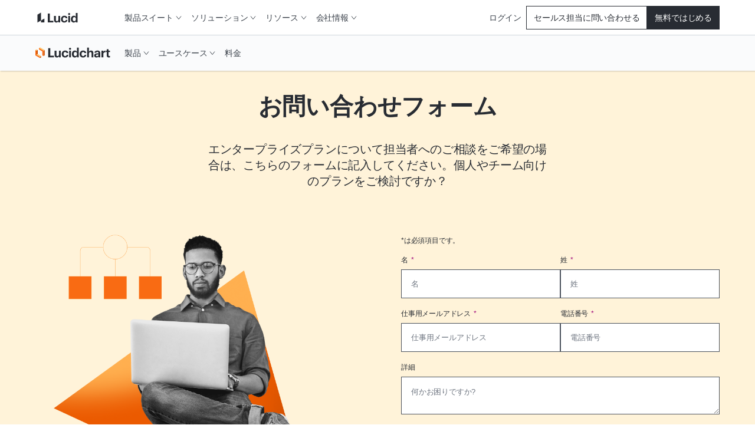

--- FILE ---
content_type: text/html
request_url: https://www.lucidchart.com/pages/ja/contact/get-a-quote/
body_size: 33032
content:
<!DOCTYPE html><html id="html-lang-ja" lang="ja"><head><meta charSet="utf-8"/><meta http-equiv="x-ua-compatible" content="ie=edge"/><meta name="viewport" content="width=device-width, initial-scale=1, shrink-to-fit=no"/><script data-osano="ESSENTIAL" data-priority="1" defer="" id="lucid-bacon" src="https://cdn.lucid.app/js/bacon?compiled=1" type="text/javascript"></script><script data-osano="ESSENTIAL" data-priority="2" defer="" id="lucid-baconInit" src="https://cdn-cashy-static-assets.lucidchart.com/common/js/baconInit.js" type="text/javascript"></script><script data-osano="ESSENTIAL" data-priority="3" id="osano-consent-mode" type="text/javascript">
        window.dataLayer = window.dataLayer || [];
        function gtag(){dataLayer.push(arguments)};
        gtag('consent','default',{
          'ad_storage':'denied',
          'analytics_storage':'denied',
          'ad_user_data':'denied',
          'ad_personalization':'denied',
          'personalization_storage':'denied',
          'functionality_storage':'granted',
          'security_storage':'granted',
          'wait_for_update': 500
        });
        gtag("set", "ads_data_redaction", true);
      </script><script data-osano="ESSENTIAL" data-priority="4" id="osano" src="https://cmp.osano.com/AzyXWrSv5dqLM1NvD/6967e3d8-335a-40c5-8c44-c86c10ab4ac5/osano.js" type="text/javascript"></script><script data-priority="5" id="osano-microsoft-uet">
        // Osano Script Initialization
        (function(w, o, d) {
        w[o] = w[o] || function() { w[o][d].push(arguments) };
        w[o][d] = w[o][d] || [];
        })(window, 'Osano', 'data');
        // UET Consent Mode Script
        window.uetq = window.uetq || [];
        window.uetq.push('consent', 'default', { ad_storage: 'denied' });
        window.Osano('onConsentSaved', function(consent) {
          if (consent.MARKETING === 'ACCEPT') {
            window.uetq.push('consent', 'update', { ad_storage: 'granted' });
          } else {
            window.uetq.push('consent', 'update', { ad_storage: 'denied' });
          }
        });</script><script data-osano="MARKETING" data-priority="6" id="microsoft-uet-clarity-script" type="text/javascript">
      (function(c,l,a,r,i,t,y){
        c[a]=c[a]||function(){(c[a].q=c[a].q||[]).push(arguments)};
        t=l.createElement(r);t.async=1;t.src="https://www.clarity.ms/tag/"+i+"?ref=Webflow";
        y=l.getElementsByTagName(r)[0];y.parentNode.insertBefore(t,y);
      })(window, document, "clarity", "script", "pdh3jr8dlo");</script><script data-osano="MARKETING" data-priority="7" id="microsoft-uet-clarity-script-1" type="text/javascript">
        function sendClarityConsent(osanoConsent) {
          if (typeof window.clarity === 'function') {
            const analyticsConsent = osanoConsent.ANALYTICS === 'ACCEPT' ? 'granted' : 'denied';
            const marketingConsent = osanoConsent.MARKETING === 'ACCEPT' ? 'granted' : 'denied';
            const clarityConsent = {
              ad_storage: marketingConsent,
              analytics_storage: analyticsConsent
            };
            window.clarity('consentv2', clarityConsent);
          }
        }
        Osano.cm.addEventListener('osano-cm-initialized', function(consent) {
          if (consent) sendClarityConsent(consent);
        });
        Osano.cm.addEventListener('osano-cm-consent-saved', function(consent) {
          sendClarityConsent(consent);
        });</script><script data-osano="ESSENTIAL" data-priority="8" defer="" id="lucid-cookieSyncClient" src="https://cdn.lucid.app/js/cookieSyncClient?compiled=1" type="text/javascript"></script><meta name="generator" content="Gatsby 5.15.0"/><meta content="1d37e9df12edcf2469aa74004b83b3eaf4ddc051f47ee708d63c3dfdccf5e13d" id="ahrefs-site-verification" name="ahrefs-site-verification"/><meta content="見積もりを依頼" id="og:title" property="og:title" data-gatsby-head="true"/><meta content="見積もりを依頼" id="twitter:title" property="twitter:title" data-gatsby-head="true"/><meta content="ja_JA" id="og:locale" property="og:locale" data-gatsby-head="true"/><meta content="@LucidSoftware" id="twitter:site" property="twitter:site" data-gatsby-head="true"/><meta content="66383448" id="twitter:site:id" property="twitter:site:id" data-gatsby-head="true"/><meta content="Lucidchart" id="og:site_name" property="og:site_name" data-gatsby-head="true"/><meta content="website" id="og:type" property="og:type" data-gatsby-head="true"/><meta content="Lucidchart は、図の作成、データの視覚化とコラボレーションを組み合わせ、よりよい理解の促進とイノベーションの加速につなげるビジュアルワークスペースです。今すぐ見積もりをご依頼ください！" id="og:description" property="og:description" data-gatsby-head="true"/><meta content="Lucidchart は、図の作成、データの視覚化とコラボレーションを組み合わせ、よりよい理解の促進とイノベーションの加速につなげるビジュアルワークスペースです。今すぐ見積もりをご依頼ください！" id="twitter:description" property="twitter:description" data-gatsby-head="true"/><meta content="https://d2slcw3kip6qmk.cloudfront.net/marketing/pages/chart/meta/Lucidchart-working-in-editor.png" id="og:image" property="og:image" data-gatsby-head="true"/><meta content="https://d2slcw3kip6qmk.cloudfront.net/marketing/pages/chart/meta/Lucidchart-working-in-editor.png" id="twitter:image" property="twitter:image" data-gatsby-head="true"/><meta content="Lucidchart は、図の作成、データの視覚化とコラボレーションを組み合わせ、よりよい理解の促進とイノベーションの加速につなげるビジュアルワークスペースです。今すぐ見積もりをご依頼ください！" id="description" name="description" data-gatsby-head="true"/><meta content="https://d2slcw3kip6qmk.cloudfront.net/marketing/pages/chart/meta/Lucidchart-working-in-editor.png" id="image_src" property="image_src" data-gatsby-head="true"/><meta content="summary_large_image" id="twitter:card" property="twitter:card" data-gatsby-head="true"/><style>.gatsby-image-wrapper{position:relative;overflow:hidden}.gatsby-image-wrapper picture.object-fit-polyfill{position:static!important}.gatsby-image-wrapper img{bottom:0;height:100%;left:0;margin:0;max-width:none;padding:0;position:absolute;right:0;top:0;width:100%;object-fit:cover}.gatsby-image-wrapper [data-main-image]{opacity:0;transform:translateZ(0);transition:opacity .25s linear;will-change:opacity}.gatsby-image-wrapper-constrained{display:inline-block;vertical-align:top}</style><noscript><style>.gatsby-image-wrapper noscript [data-main-image]{opacity:1!important}.gatsby-image-wrapper [data-placeholder-image]{opacity:0!important}</style></noscript><script type="module">const e="undefined"!=typeof HTMLImageElement&&"loading"in HTMLImageElement.prototype;e&&document.body.addEventListener("load",(function(e){const t=e.target;if(void 0===t.dataset.mainImage)return;if(void 0===t.dataset.gatsbyImageSsr)return;let a=null,n=t;for(;null===a&&n;)void 0!==n.parentNode.dataset.gatsbyImageWrapper&&(a=n.parentNode),n=n.parentNode;const o=a.querySelector("[data-placeholder-image]"),r=new Image;r.src=t.currentSrc,r.decode().catch((()=>{})).then((()=>{t.style.opacity=1,o&&(o.style.opacity=0,o.style.transition="opacity 500ms linear")}))}),!0);</script><script>(function(w,d,s,l,i){w[l]=w[l]||[];w[l].push({'gtm.start': new Date().getTime(),event:'gtm.js'});var f=d.getElementsByTagName(s)[0], j=d.createElement(s),dl=l!='dataLayer'?'&l='+l:'';j.async=true;j.src= 'https://www.googletagmanager.com/gtm.js?id='+i+dl+'';f.parentNode.insertBefore(j,f); })(window,document,'script','dataLayer', 'GTM-N2HJB2Q');</script><link href="/pages/sitemap.xml" rel="sitemap" type="application/xml"/><link as="font" crossorigin="anonymous" href="https://cdn-cashy-static-assets.lucidchart.com/fonts/graphik/Graphik-SuperItalic-Cy-Web.woff2" id="font-graphik-superitalic-cy-web" rel="preload" type="font/woff2"/><link as="font" crossorigin="anonymous" href="https://cdn-cashy-static-assets.lucidchart.com/fonts/graphik/Graphik-Super-Cy-Web.woff2" id="font-graphik-super-cy-web" rel="preload" type="font/woff2"/><link as="font" crossorigin="anonymous" href="https://cdn-cashy-static-assets.lucidchart.com/fonts/graphik/Graphik-Bold-Cy-Web.woff2" id="font-graphik-bold-cy-web" rel="preload" type="font/woff2"/><link as="font" crossorigin="anonymous" href="https://cdn-cashy-static-assets.lucidchart.com/fonts/graphik/Graphik-Light-Cy-Web.woff2" id="font-graphik-light-cy-web" rel="preload" type="font/woff2"/><link as="font" crossorigin="anonymous" href="https://cdn-cashy-static-assets.lucidchart.com/fonts/graphik/Graphik-Medium-Cy-Web.woff2" id="font-graphik-medium-cy-web" rel="preload" type="font/woff2"/><link as="font" crossorigin="anonymous" href="https://cdn-cashy-static-assets.lucidchart.com/fonts/graphik/Graphik-RegularItalic-Cy-Web.woff2" id="font-graphik-regularitalic-cy-web" rel="preload" type="font/woff2"/><link as="font" crossorigin="anonymous" href="https://cdn-cashy-static-assets.lucidchart.com/fonts/graphik/Graphik-Regular-Cy-Web.woff2" id="font-graphik-regular-cy-web" rel="preload" type="font/woff2"/><link crossorigin="use-credentials" data-osano="ANALYTICS" href="https://analytics.lucid.app" id="lucid-analytics" rel="preconnect dns-prefetch"/><link href="https://chrome.google.com/webstore/detail/apboafhkiegglekeafbckfjldecefkhn" id="chrome-webstore-item" rel="chrome-webstore-item"/><link href="https://cdn-cashy-static-assets.lucidchart.com/marketing/images/Lucidchart_favicon_full_96x96.png" id="shortcut-icon" rel="shortcut icon" type="image/png" data-gatsby-head="true"/><title id="title" data-gatsby-head="true">見積もりを依頼 | Lucidchart</title><link href="https://www.lucidchart.com/pages/ja/contact/get-a-quote" id="canonical" rel="canonical" data-gatsby-head="true"/></head><body><noscript><iframe src="https://www.googletagmanager.com/ns.html?id=GTM-N2HJB2Q" height="0" width="0" style="display: none; visibility: hidden" aria-hidden="true"></iframe></noscript><div id="___gatsby"><div style="outline:none" tabindex="-1" id="gatsby-focus-wrapper"><style data-emotion="css-global zum4lo">html,body,input,textarea,button{font-family:Graphik,"Noto Sans JP",-apple-system,BlinkMacSystemFont,"Segoe UI","Helvetica Neue",Arial,sans-serif;}html,body{margin:0;padding:0;}body{background-color:white;}ul,ol{padding:0;margin-left:20px;}*,*::before,*::after{box-sizing:border-box;letter-spacing:-0.2px;}img{max-width:100%;}fieldset{border:none;}.osano-cm-widget{display:none;}.osano-cm-info-dialog__info.osano-cm-info.osano-cm-info--open{z-index:3000;}iframe#q-messenger-frame:not(.qlfd-is-mobile.maximized){bottom:50px!important;}@font-face{font-family:'Graphik';src:url('https://cdn-cashy-static-assets.lucidchart.com/fonts/graphik/Graphik-SuperItalic-Cy-Web.woff2') format('woff2');font-weight:900;font-display:auto;font-style:italic;}@font-face{font-family:'Graphik';src:url('https://cdn-cashy-static-assets.lucidchart.com/fonts/graphik/Graphik-Super-Cy-Web.woff2') format('woff2');font-weight:900;font-display:auto;}@font-face{font-family:'Graphik';src:url('https://cdn-cashy-static-assets.lucidchart.com/fonts/graphik/Graphik-Bold-Cy-Web.woff2') format('woff2');font-weight:700;font-display:auto;}@font-face{font-family:'Graphik';src:url('https://cdn-cashy-static-assets.lucidchart.com/fonts/graphik/Graphik-Light-Cy-Web.woff2') format('woff2');font-weight:300;font-display:auto;}@font-face{font-family:'Graphik';src:url('https://cdn-cashy-static-assets.lucidchart.com/fonts/graphik/Graphik-Medium-Cy-Web.woff2') format('woff2');font-weight:500;font-display:auto;}@font-face{font-family:'Graphik';src:url('https://cdn-cashy-static-assets.lucidchart.com/fonts/graphik/Graphik-Regular-Cy-Web.woff2') format('woff2');font-weight:400;font-display:auto;}@font-face{font-family:'Graphik';src:url('https://cdn-cashy-static-assets.lucidchart.com/fonts/graphik/Graphik-RegularItalic-Cy-Web.woff2') format('woff2');font-weight:400;font-display:auto;font-style:italic;}@font-face{font-family:'Noto Sans JP';src:url('https://cdn-cashy-static-assets.lucidchart.com/fonts/noto-sans-jp/NotoSansJP-Variable.ttf') format('truetype') tech(variations);font-weight:100 900;font-display:auto;}</style><style data-emotion="css 18eamsq">.css-18eamsq{border:0;clip:rect(1px, 1px, 1px, 1px);height:0;margin:-1px;overflow:hidden;padding:0;position:absolute;width:0;}</style><span aria-hidden="true" id="pingdom-check" class="css-18eamsq e194nbvc0">PINGDOM_CANARY_STRING</span><!--$--><!--/$--><style data-emotion="css dkmptl">.css-dkmptl{box-shadow:1px 1px 2px 0 rgba(40, 44, 51, 0.24);position:-webkit-sticky;position:sticky;top:-60px;z-index:2000;}</style><style data-emotion="css cjzc37">.css-cjzc37{box-shadow:1px 1px 2px 0 rgba(40, 44, 51, 0.24);position:-webkit-sticky;position:sticky;top:-60px;z-index:2000;}</style><header class="css-cjzc37 ehlrwuo0"><style data-emotion="css bjdu6t-navSkipButton">.css-bjdu6t-navSkipButton{position:absolute;top:0;-webkit-transform:translateY(50%);-moz-transform:translateY(50%);-ms-transform:translateY(50%);transform:translateY(50%);left:-100vw;margin:auto 0;z-index:9999999999;-webkit-transition:left 0.25s ease-in-out;transition:left 0.25s ease-in-out;}.css-bjdu6t-navSkipButton:active,.css-bjdu6t-navSkipButton:focus{left:16px;}@media only screen and (min-width: 1024px){.css-bjdu6t-navSkipButton{left:-50vw;}}</style><style data-emotion="css kh502p-button-navSkipButton">.css-kh502p-button-navSkipButton{padding:12px 24px;display:inline-block;-webkit-text-decoration:none;text-decoration:none;cursor:pointer;font-size:inherit;line-height:1;-webkit-transition:-webkit-transform 0.15s ease-out;transition:transform 0.15s ease-out;font-weight:500;min-width:-webkit-max-content;min-width:-moz-max-content;min-width:max-content;text-align:center;margin:1rem 0;outline:none;position:relative;border-style:solid;border-width:1px;border-color:#282C33;border-radius:0px;color:#FFFFFF;background-color:#282C33;position:absolute;top:0;-webkit-transform:translateY(50%);-moz-transform:translateY(50%);-ms-transform:translateY(50%);transform:translateY(50%);left:-100vw;margin:auto 0;z-index:9999999999;-webkit-transition:left 0.25s ease-in-out;transition:left 0.25s ease-in-out;}.css-kh502p-button-navSkipButton:focus,.css-kh502p-button-navSkipButton:focus-visible{outline:5px solid;outline-offset:0;outline-color:#FFFFFF;}.css-kh502p-button-navSkipButton:focus::before,.css-kh502p-button-navSkipButton:focus-visible::before{position:absolute;content:"";top:-6px;bottom:-6px;left:-6px;right:-6px;border-style:solid;border-width:2px;border-color:#282C33;border-radius:0px;}.css-kh502p-button-navSkipButton:hover,.css-kh502p-button-navSkipButton:focus,.css-kh502p-button-navSkipButton:focus-visible{background-color:#4C535D;color:#FFFFFF;border-color:transparent;}.css-kh502p-button-navSkipButton:disabled,.css-kh502p-button-navSkipButton[aria-disabled="true"]{cursor:default;outline:none;box-shadow:none;color:#4C535D;background-color:#CED4DB;border-color:transparent;}.css-kh502p-button-navSkipButton:active,.css-kh502p-button-navSkipButton:focus{left:16px;}@media only screen and (min-width: 1024px){.css-kh502p-button-navSkipButton{left:-50vw;}}</style><button data-skip="true" data-element-page-location="body" data-element-type="button" class="ey6auwv0 css-kh502p-button-navSkipButton ernq87c0" type="button">Skip to Content</button><style data-emotion="css 14xjyus-navbar">.css-14xjyus-navbar{height:60px;background:#FFFFFF;position:relative;width:100%;max-width:100vw;-webkit-transition:top 0.2s ease,box-shadow 0.2s ease-out;transition:top 0.2s ease,box-shadow 0.2s ease-out;top:0;left:0;background-color:#FAFBFC;background-color:#FFFFFF;border-bottom:1px solid #CED4DB;z-index:10;}</style><style data-emotion="css mj02uo-navbar">.css-mj02uo-navbar{height:60px;background:#FFFFFF;position:relative;width:100%;max-width:100vw;-webkit-transition:top 0.2s ease,box-shadow 0.2s ease-out;transition:top 0.2s ease,box-shadow 0.2s ease-out;top:0;left:0;background-color:#FAFBFC;background-color:#FFFFFF;border-bottom:1px solid #CED4DB;z-index:10;}</style><div class="css-mj02uo-navbar ehlrwuo0"><style data-emotion="css fyxpoa">.css-fyxpoa{display:-webkit-box;display:-webkit-flex;display:-ms-flexbox;display:flex;background-color:inherit;}</style><style data-emotion="css 3gcweg-container">.css-3gcweg-container{display:block;position:relative;max-width:90rem;width:100%;margin:0 auto;height:100%;-webkit-font-smoothing:antialiased;-webkit-box-pack:justify;-webkit-justify-content:space-between;justify-content:space-between;padding-right:1.875rem;padding-left:1.875rem;display:-webkit-box;display:-webkit-flex;display:-ms-flexbox;display:flex;background-color:inherit;}@media only screen and (min-width: 900px){.css-3gcweg-container{padding-right:3.75rem;padding-left:3.75rem;}}@media only screen and (min-width: 1024px){.css-3gcweg-container{padding-right:1.75rem;padding-left:1.75rem;}}@media only screen and (min-width: 1220px){.css-3gcweg-container{padding-right:3.75rem;padding-left:3.75rem;}}@media only screen and (min-width: 1440px){.css-3gcweg-container{padding-right:7.5rem;padding-left:7.5rem;}}</style><div class="css-3gcweg-container e18b954y0"><style data-emotion="css 1gmym4c">.css-1gmym4c{grid-area:logo;background-image:url([data-uri]);}</style><style data-emotion="css m0jwhz-navLogo">.css-m0jwhz-navLogo{-webkit-flex-basis:132px;-ms-flex-preferred-size:132px;flex-basis:132px;-webkit-background-position:left center;background-position:left center;-webkit-background-size:132px;background-size:132px;background-repeat:no-repeat;display:-webkit-box;display:-webkit-flex;display:-ms-flexbox;display:flex;-webkit-align-items:center;-webkit-box-align:center;-ms-flex-align:center;align-items:center;grid-area:logo;background-image:url([data-uri]);}@media only screen and (min-width: 900px){.css-m0jwhz-navLogo{-webkit-flex-basis:143px;-ms-flex-preferred-size:143px;flex-basis:143px;-webkit-background-size:143px 26px;background-size:143px 26px;}}</style><div class="css-m0jwhz-navLogo e177aqpu0"><style data-emotion="css pjgxj8">.css-pjgxj8{height:calc(100% - 20px);width:100%;}.css-pjgxj8:focus,.css-pjgxj8:focus-visible{color:#1071E5;}</style><style data-emotion="css 1jldlou-link">.css-1jldlou-link{display:inline-block;-webkit-text-decoration:none;text-decoration:none;cursor:pointer;color:#AB4200;font-weight:500;height:calc(100% - 20px);width:100%;}.css-1jldlou-link:focus,.css-1jldlou-link:focus-visible{outline:none;position:relative;}.css-1jldlou-link:focus::before,.css-1jldlou-link:focus-visible::before{content:"";position:absolute;left:-4px;right:-4px;top:-6px;bottom:-6px;border-style:solid;border-width:1px;}.css-1jldlou-link .hasArrowIcon path{stroke:#282C33;stroke-width:1px;}.css-1jldlou-link .hasCarotIcon path{stroke-width:2px;}.css-1jldlou-link:hover,.css-1jldlou-link:focus,.css-1jldlou-link:active{font-weight:400;}.css-1jldlou-link:hover .hasArrowIcon path,.css-1jldlou-link:focus .hasArrowIcon path,.css-1jldlou-link:active .hasArrowIcon path{stroke:initial;stroke-width:initial;}.css-1jldlou-link:hover .hasCarotIcon path,.css-1jldlou-link:focus .hasCarotIcon path,.css-1jldlou-link:active .hasCarotIcon path{stroke-width:1px;}.css-1jldlou-link[data-link-as-button=true]{font-weight:500;}.css-1jldlou-link[data-link-as-button=true] .hasArrowIcon path{stroke:#FFFFFF;}.css-1jldlou-link[data-link-as-button=true]:hover,.css-1jldlou-link[data-link-as-button=true]:focus,.css-1jldlou-link[data-link-as-button=true]:active{font-weight:500;}.css-1jldlou-link[data-link-as-button=true]:hover .hasArrowIcon path,.css-1jldlou-link[data-link-as-button=true]:focus .hasArrowIcon path,.css-1jldlou-link[data-link-as-button=true]:active .hasArrowIcon path{stroke:#FFFFFF;}.css-1jldlou-link:focus,.css-1jldlou-link:focus-visible{color:#1071E5;}</style><a aria-label="Lucid のホームページに移動" data-element-page-location="globalNav" data-element-type="link" class="css-1jldlou-link e18ffw6z0" data-link-as-link="true" href="https://lucid.co/ja" hrefLang="ja" lang="ja"></a></div><style data-emotion="css zkn0d0">.css-zkn0d0{display:grid;-webkit-align-items:center;-webkit-box-align:center;-ms-flex-align:center;align-items:center;-webkit-flex:0 0 auto;-ms-flex:0 0 auto;flex:0 0 auto;grid-template-areas:"actions menu";gap:12px;}@media only screen and (min-width: 1024px){.css-zkn0d0{gap:0;-webkit-flex:1 0 auto;-ms-flex:1 0 auto;flex:1 0 auto;grid-template-areas:"menu actions";}}</style><style data-emotion="css 1auq7p2">.css-1auq7p2{display:grid;-webkit-align-items:center;-webkit-box-align:center;-ms-flex-align:center;align-items:center;-webkit-flex:0 0 auto;-ms-flex:0 0 auto;flex:0 0 auto;grid-template-areas:"actions menu";gap:12px;}@media only screen and (min-width: 1024px){.css-1auq7p2{gap:0;-webkit-flex:1 0 auto;-ms-flex:1 0 auto;flex:1 0 auto;grid-template-areas:"menu actions";}}</style><div class="css-1auq7p2 ehlrwuo0"><style data-emotion="css o2ypcn">.css-o2ypcn{grid-area:actions;max-height:40px;}@media only screen and (min-width: 900px){.css-o2ypcn{display:none;}}</style><style data-emotion="css h5yhyc">.css-h5yhyc{grid-area:actions;max-height:40px;}@media only screen and (min-width: 1024px){.css-h5yhyc{font-size:14px;}}@media only screen and (min-width: 900px){.css-h5yhyc{display:none;}}</style><style data-emotion="css 2ctzxv-link">.css-2ctzxv-link{font-size:16px;display:-webkit-box;display:-webkit-flex;display:-ms-flexbox;display:flex;-webkit-text-decoration:none;text-decoration:none;cursor:pointer;-webkit-align-items:center;-webkit-box-align:center;-ms-flex-align:center;align-items:center;position:relative;width:100%;background-color:transparent;font-weight:400;color:#3A414A;border:none;margin:0;padding-top:8px;padding-bottom:8px;padding-left:8px;padding-right:8px;border-bottom:none;line-height:1;grid-area:actions;max-height:40px;}@media (hover: hover) and (pointer: fine){.css-2ctzxv-link:hover{background:#F2F3F5;}}.css-2ctzxv-link:focus-visible{background:#F2F3F5;outline-color:#AB4200;outline-width:1px;outline-style:solid;outline-offset:-2px;}@media only screen and (min-width: 1024px){.css-2ctzxv-link{font-size:14px;}}@media only screen and (min-width: 900px){.css-2ctzxv-link{display:none;}}</style><a tabindex="0" data-element-page-location="body" data-element-type="link" class="css-2ctzxv-link e18ffw6z0" data-link-as-link="true" href="https://lucid.app/ja/users/login?activate=lucidchart" hrefLang="ja" lang="ja" rel="nofollow">ログイン</a><style data-emotion="css z9anr2">.css-z9anr2{grid-area:menu;width:-webkit-fit-content;width:-moz-fit-content;width:fit-content;}</style><style data-emotion="css 1dl68lb">.css-1dl68lb{grid-area:menu;width:-webkit-fit-content;width:-moz-fit-content;width:fit-content;}</style><nav aria-label="Global site navigation bar" class="css-1dl68lb ehlrwuo0"><style data-emotion="css z0bwe6">.css-z0bwe6{z-index:-1;background-color:#FFFFFF;position:absolute;top:0;right:0;left:0;max-height:calc(100vh - 60px);overflow-y:scroll;padding-bottom:48px;border-bottom:1px solid #5D646F;-webkit-transform:translateY(-100%);-moz-transform:translateY(-100%);-ms-transform:translateY(-100%);transform:translateY(-100%);}@media only screen and (min-width: 1024px){.css-z0bwe6{border-bottom:none;padding-bottom:0;background-color:transparent;visibility:visible;-webkit-align-items:center;-webkit-box-align:center;-ms-flex-align:center;align-items:center;-webkit-box-pack:justify;-webkit-justify-content:space-between;justify-content:space-between;width:100%;-webkit-transform:unset;-moz-transform:unset;-ms-transform:unset;transform:unset;position:unset;overflow-y:unset;}}</style><div class="css-z0bwe6"><style data-emotion="css oe3bsx-navMenuContainer">.css-oe3bsx-navMenuContainer{display:-webkit-box;display:-webkit-flex;display:-ms-flexbox;display:flex;-webkit-flex-direction:column;-ms-flex-direction:column;flex-direction:column;}@media only screen and (min-width: 1024px){.css-oe3bsx-navMenuContainer{visibility:visible;-webkit-flex-direction:row;-ms-flex-direction:row;flex-direction:row;-webkit-align-items:center;-webkit-box-align:center;-ms-flex-align:center;align-items:center;-webkit-box-pack:justify;-webkit-justify-content:space-between;justify-content:space-between;width:100%;height:unset;}}</style><style data-emotion="css 1wunv68-navMenuContainer">.css-1wunv68-navMenuContainer{display:-webkit-box;display:-webkit-flex;display:-ms-flexbox;display:flex;-webkit-flex-direction:column;-ms-flex-direction:column;flex-direction:column;}@media only screen and (min-width: 1024px){.css-1wunv68-navMenuContainer{visibility:visible;-webkit-flex-direction:row;-ms-flex-direction:row;flex-direction:row;-webkit-align-items:center;-webkit-box-align:center;-ms-flex-align:center;align-items:center;-webkit-box-pack:justify;-webkit-justify-content:space-between;justify-content:space-between;width:100%;height:unset;}}</style><div id="global-nav-container" class="css-1wunv68-navMenuContainer ehlrwuo0"><style data-emotion="css u4sw0i-navMenuLinkUL">.css-u4sw0i-navMenuLinkUL{display:-webkit-box;display:-webkit-flex;display:-ms-flexbox;display:flex;-webkit-flex-direction:column;-ms-flex-direction:column;flex-direction:column;margin:0;margin-block:0;padding-inline:0;width:100%;list-style:none;-webkit-align-items:center;-webkit-box-align:center;-ms-flex-align:center;align-items:center;position:relative;}@media only screen and (min-width: 1024px){.css-u4sw0i-navMenuLinkUL{gap:4px;height:100%;-webkit-flex-direction:row;-ms-flex-direction:row;flex-direction:row;}}</style><ul class="css-u4sw0i-navMenuLinkUL"><style data-emotion="css ah66il-navMenuLinkLi">.css-ah66il-navMenuLinkLi{width:100%;position:relative;}@media only screen and (min-width: 1024px){.css-ah66il-navMenuLinkLi{padding-right:unset;height:100%;width:unset;}}</style><li class="css-ah66il-navMenuLinkLi"><style data-emotion="css 10xi9vx">.css-10xi9vx:active{color:#1071E5;}.css-10xi9vx:focus,.css-10xi9vx:focus-visible{outline-color:#1071E5;}.css-10xi9vx:focus{color:#3A414A;}</style><style data-emotion="css rank9s">@media only screen and (min-width: 1024px){.css-rank9s{font-size:14px;}}.css-rank9s:active{color:#1071E5;}.css-rank9s:focus,.css-rank9s:focus-visible{outline-color:#1071E5;}.css-rank9s:focus{color:#3A414A;}</style><style data-emotion="css 1uhp98f-button">.css-1uhp98f-button{padding:12px 24px;display:-webkit-box;display:-webkit-flex;display:-ms-flexbox;display:flex;-webkit-text-decoration:none;text-decoration:none;cursor:pointer;font-size:16px;line-height:1;-webkit-transition:-webkit-transform 0.15s ease-out;transition:transform 0.15s ease-out;font-weight:400;min-width:-webkit-max-content;min-width:-moz-max-content;min-width:max-content;text-align:center;-webkit-align-items:center;-webkit-box-align:center;-ms-flex-align:center;align-items:center;position:relative;width:100%;background-color:transparent;color:#3A414A;border:none;margin:0;padding-top:24px;padding-bottom:24px;padding-right:1.875rem;padding-left:1.875rem;border-bottom:1px solid;border-bottom-color:#DFE3E8;-webkit-box-pack:justify;-webkit-justify-content:space-between;justify-content:space-between;}@media (hover: hover) and (pointer: fine){.css-1uhp98f-button:hover{background:#F2F3F5;}}.css-1uhp98f-button:focus-visible{background:#F2F3F5;outline-color:#AB4200;outline-width:1px;outline-style:solid;outline-offset:-2px;}@media only screen and (min-width: 900px){.css-1uhp98f-button{padding-right:3.75rem;padding-left:3.75rem;}}@media only screen and (min-width: 1024px){.css-1uhp98f-button{padding-top:8px;padding-bottom:8px;padding-left:8px;padding-right:8px;border-bottom:none;}}@media only screen and (min-width: 1024px){.css-1uhp98f-button{font-size:14px;}}.css-1uhp98f-button:active{color:#1071E5;}.css-1uhp98f-button:focus,.css-1uhp98f-button:focus-visible{outline-color:#1071E5;}.css-1uhp98f-button:focus{color:#3A414A;}</style><button aria-controls="nav-submenu-201" tabindex="0" data-element-page-location="body" data-element-type="button" data-link-as-button="true" class="css-1uhp98f-button ernq87c0" type="button">製品スイート<style data-emotion="css 5p4gwh">.css-5p4gwh{height:100%;width:10px;position:relative;-webkit-transition:-webkit-transform 0.2s cubic-bezier(0.16, 1, 0.3, 1);transition:transform 0.2s cubic-bezier(0.16, 1, 0.3, 1);}@media only screen and (min-width: 1024px){.css-5p4gwh{margin-left:4px;}}</style><style data-emotion="css 1wlmahd-svgIcon-CarotDownDeep">.css-1wlmahd-svgIcon-CarotDownDeep{display:inline-block;height:1em;width:1em;position:relative;height:100%;width:10px;position:relative;-webkit-transition:-webkit-transform 0.2s cubic-bezier(0.16, 1, 0.3, 1);transition:transform 0.2s cubic-bezier(0.16, 1, 0.3, 1);}@media only screen and (min-width: 1024px){.css-1wlmahd-svgIcon-CarotDownDeep{margin-left:4px;}}</style><span class="css-1wlmahd-svgIcon-CarotDownDeep"><svg fill="none" height="10" viewBox="0 0 10 10" width="10" xmlns="http://www.w3.org/2000/svg"><path d="M1 2.5L5 7.5L9 2.5" stroke="currentcolor"></path></svg></span></button><style data-emotion="css 1ff0f9a-NavDropdown">.css-1ff0f9a-NavDropdown{height:100%;width:100%;background-color:#FAFBFC;overflow:hidden;-webkit-transform:translateY(-10px);-moz-transform:translateY(-10px);-ms-transform:translateY(-10px);transform:translateY(-10px);opacity:0;max-height:0;-webkit-transition:0.3s cubic-bezier(0.16, 1, 0.3, 1);transition:0.3s cubic-bezier(0.16, 1, 0.3, 1);display:-webkit-box;display:-webkit-flex;display:-ms-flexbox;display:flex;-webkit-flex-direction:column;-ms-flex-direction:column;flex-direction:column;scrollbar-width:none;}@media only screen and (min-width: 1024px){.css-1ff0f9a-NavDropdown{-webkit-transition:none;transition:none;-webkit-transform:translateY(0);-moz-transform:translateY(0);-ms-transform:translateY(0);transform:translateY(0);background-color:#FFFFFF;-webkit-box-pack:center;-ms-flex-pack:center;-webkit-justify-content:center;justify-content:center;position:absolute;top:calc((60px + 100%) / 2 - 1px);left:-32px;width:-webkit-fit-content;width:-moz-fit-content;width:fit-content;overflow-y:scroll;box-shadow:2px 2px 4px 0 rgba(40, 44, 51, 0.20);border:1px solid #DFE3E8;}}</style><style data-emotion="css 7rfjnd-NavDropdown">.css-7rfjnd-NavDropdown{height:100%;width:100%;background-color:#FAFBFC;overflow:hidden;-webkit-transform:translateY(-10px);-moz-transform:translateY(-10px);-ms-transform:translateY(-10px);transform:translateY(-10px);opacity:0;max-height:0;-webkit-transition:0.3s cubic-bezier(0.16, 1, 0.3, 1);transition:0.3s cubic-bezier(0.16, 1, 0.3, 1);display:-webkit-box;display:-webkit-flex;display:-ms-flexbox;display:flex;-webkit-flex-direction:column;-ms-flex-direction:column;flex-direction:column;scrollbar-width:none;}@media only screen and (min-width: 1024px){.css-7rfjnd-NavDropdown{-webkit-transition:none;transition:none;-webkit-transform:translateY(0);-moz-transform:translateY(0);-ms-transform:translateY(0);transform:translateY(0);background-color:#FFFFFF;-webkit-box-pack:center;-ms-flex-pack:center;-webkit-justify-content:center;justify-content:center;position:absolute;top:calc((60px + 100%) / 2 - 1px);left:-32px;width:-webkit-fit-content;width:-moz-fit-content;width:fit-content;overflow-y:scroll;box-shadow:2px 2px 4px 0 rgba(40, 44, 51, 0.20);border:1px solid #DFE3E8;}}</style><div aria-expanded="false" aria-hidden="true" aria-label="Navigation dropdown menu list" id="nav-submenu-201" role="listbox" tabindex="-1" class="css-7rfjnd-NavDropdown ehlrwuo0"><style data-emotion="css 11qgror">.css-11qgror{display:-webkit-box;display:-webkit-flex;display:-ms-flexbox;display:flex;-webkit-flex-direction:column;-ms-flex-direction:column;flex-direction:column;gap:24px;}@media only screen and (min-width: 1024px){.css-11qgror{-webkit-flex-direction:row;-ms-flex-direction:row;flex-direction:row;}}</style><style data-emotion="css 1u4cmci">.css-1u4cmci{display:-webkit-box;display:-webkit-flex;display:-ms-flexbox;display:flex;-webkit-flex-direction:column;-ms-flex-direction:column;flex-direction:column;gap:24px;}@media only screen and (min-width: 1024px){.css-1u4cmci{-webkit-flex-direction:row;-ms-flex-direction:row;flex-direction:row;}}</style><div class="css-1u4cmci ehlrwuo0"><style data-emotion="css d5c8b2-NavDropdownSection">@media only screen and (min-width: 1024px){.css-d5c8b2-NavDropdownSection{width:236px;}}</style><style data-emotion="css 10h1gc7-NavDropdownSection">@media only screen and (min-width: 1024px){.css-10h1gc7-NavDropdownSection{width:236px;}}</style><div class="css-10h1gc7-NavDropdownSection ehlrwuo0"><style data-emotion="css guh34j">.css-guh34j{color:#5D646F;border-bottom:1px solid #CED4DB;margin:0 24px 12px;padding-bottom:8px;min-width:220px;}@media only screen and (min-width: 900px){.css-guh34j{margin:0 3.75rem 12px;}}@media only screen and (min-width: 1024px){.css-guh34j{margin:0 8px 12px;}}</style><style data-emotion="css j9dnzv-heading">.css-j9dnzv-heading{font-family:Graphik,"Noto Sans JP",-apple-system,BlinkMacSystemFont,Segoe UI,Helvetica Neue,Arial,sans-serif;color:#282C33;font-size:12px;font-weight:400;line-height:1.2;margin-top:0;margin-bottom:12px;color:#5D646F;border-bottom:1px solid #CED4DB;margin:0 24px 12px;padding-bottom:8px;min-width:220px;}@media only screen and (min-width: 900px){.css-j9dnzv-heading{margin:0 3.75rem 12px;}}@media only screen and (min-width: 1024px){.css-j9dnzv-heading{margin:0 8px 12px;}}</style><h3 aria-level="3" id="NavDropdownSectionLabel-216-1" data-element-page-location="globalNav" data-element-type="heading" class="css-j9dnzv-heading e1enmccm0">製品スイートの概要</h3><style data-emotion="css 1ux0wxm-NavDropdownSectionUL">.css-1ux0wxm-NavDropdownSectionUL{margin:0;list-style:none;display:-webkit-box;display:-webkit-flex;display:-ms-flexbox;display:flex;-webkit-flex-direction:column;-ms-flex-direction:column;flex-direction:column;min-width:220px;}.css-1ux0wxm-NavDropdownSectionUL:not(:last-of-type){padding-bottom:40px;}@media only screen and (min-width: 1024px){.css-1ux0wxm-NavDropdownSectionUL{padding-bottom:0;}}</style><ul aria-labelledby="NavDropdownSectionLabel-216-1" class="css-1ux0wxm-NavDropdownSectionUL" style="opacity:0"><li tabindex="-1" style="opacity:0;transform:translateX(-4px)"><style data-emotion="css 8bncho">.css-8bncho:active{color:#005ED0;}.css-8bncho:focus,.css-8bncho:focus-visible{outline-color:#005ED0;}</style><style data-emotion="css 1vetv8t">.css-1vetv8t{gap:12px;border-bottom:none;padding-left:24px;padding-right:24px;padding-top:16px;padding-bottom:16px;}@media only screen and (min-width: 1024px){.css-1vetv8t{font-size:14px;}}.css-1vetv8t:active{color:#005ED0;}.css-1vetv8t:focus,.css-1vetv8t:focus-visible{outline-color:#005ED0;}.css-1vetv8t:active{color:#005ED0;}.css-1vetv8t:focus,.css-1vetv8t:focus-visible{outline-color:#005ED0;}</style><style data-emotion="css twaszd-gatsbyLink">.css-twaszd-gatsbyLink{font-size:16px;display:-webkit-box;display:-webkit-flex;display:-ms-flexbox;display:flex;-webkit-text-decoration:none;text-decoration:none;cursor:pointer;-webkit-align-items:center;-webkit-box-align:center;-ms-flex-align:center;align-items:center;position:relative;width:100%;background-color:transparent;font-weight:400;color:#3A414A;border:none;margin:0;padding-top:24px;padding-bottom:24px;padding-right:1.875rem;padding-left:1.875rem;border-bottom:1px solid;border-bottom-color:#DFE3E8;line-height:1;gap:12px;border-bottom:none;padding-left:24px;padding-right:24px;padding-top:16px;padding-bottom:16px;}@media (hover: hover) and (pointer: fine){.css-twaszd-gatsbyLink:hover{background:#F2F3F5;}}.css-twaszd-gatsbyLink:focus-visible{background:#F2F3F5;outline-color:#AB4200;outline-width:1px;outline-style:solid;outline-offset:-2px;}@media only screen and (min-width: 900px){.css-twaszd-gatsbyLink{padding-right:3.75rem;padding-left:3.75rem;}}@media only screen and (min-width: 1024px){.css-twaszd-gatsbyLink{padding-top:8px;padding-bottom:8px;padding-left:8px;padding-right:8px;border-bottom:none;}}.css-twaszd-gatsbyLink[aria-disabled="true"]{opacity:0.5;pointer-events:none;cursor:default;}@media only screen and (min-width: 1024px){.css-twaszd-gatsbyLink{font-size:14px;}}.css-twaszd-gatsbyLink:active{color:#005ED0;}.css-twaszd-gatsbyLink:focus,.css-twaszd-gatsbyLink:focus-visible{outline-color:#005ED0;}.css-twaszd-gatsbyLink:active{color:#005ED0;}.css-twaszd-gatsbyLink:focus,.css-twaszd-gatsbyLink:focus-visible{outline-color:#005ED0;}</style><a tabindex="-1" data-element-page-location="body" data-element-type="link" data-link-as-link="true" hrefLang="ja" lang="ja" class="css-twaszd-gatsbyLink e1ch5gxa0" data-link-as-gatsby="true" href="/pages/ja"><style data-emotion="css 8b2hux">.css-8b2hux{-webkit-align-self:flex-start;-ms-flex-item-align:flex-start;align-self:flex-start;height:40px;width:40px;}</style><style data-emotion="css fexln4-imageContainer">.css-fexln4-imageContainer{-webkit-align-self:flex-start;-ms-flex-item-align:flex-start;align-self:flex-start;height:40px;width:40px;}</style><img data-element-page-location="globalNav" data-element-type="image" alt="" class="css-fexln4-imageContainer" loading="eager" src="https://corporate-assets.lucid.co/chart/e6557c16-0242-4fe4-9fcd-da8dd9197ba3.svg?v=1766525678217"/><style data-emotion="css 1821gv5">.css-1821gv5{display:-webkit-box;display:-webkit-flex;display:-ms-flexbox;display:flex;-webkit-flex-direction:column;-ms-flex-direction:column;flex-direction:column;gap:8px;}</style><style data-emotion="css e6aoit">.css-e6aoit{display:-webkit-box;display:-webkit-flex;display:-ms-flexbox;display:flex;-webkit-flex-direction:column;-ms-flex-direction:column;flex-direction:column;gap:8px;}</style><div class="css-e6aoit ehlrwuo0"><style data-emotion="css ti75j2">.css-ti75j2{margin:0;}</style><style data-emotion="css 17r0y7q-text">.css-17r0y7q-text{font-family:Graphik,"Noto Sans JP",-apple-system,BlinkMacSystemFont,Segoe UI,Helvetica Neue,Arial,sans-serif;color:#282C33;font-size:16px;font-weight:700;line-height:1;margin-top:0;margin-bottom:16px;margin:0;}</style><p data-element-page-location="body" data-element-type="text" class="css-17r0y7q-text e1c3y1zg0">Lucidchart</p><style data-emotion="css 12uqaon-text">.css-12uqaon-text{font-family:Graphik,"Noto Sans JP",-apple-system,BlinkMacSystemFont,Segoe UI,Helvetica Neue,Arial,sans-serif;color:#282C33;font-size:12px;font-weight:400;line-height:1.2;margin-top:0;margin-bottom:12px;margin:0;}</style><p data-element-page-location="body" data-element-type="text" class="css-12uqaon-text e1c3y1zg0">複雑な内容をチームで分かりやすく理解できるインテリジェントな作図ソリューション</p></div></a></li><li tabindex="-1" style="opacity:0;transform:translateX(-4px)"><style data-emotion="css f20103-link">.css-f20103-link{font-size:16px;display:-webkit-box;display:-webkit-flex;display:-ms-flexbox;display:flex;-webkit-text-decoration:none;text-decoration:none;cursor:pointer;-webkit-align-items:center;-webkit-box-align:center;-ms-flex-align:center;align-items:center;position:relative;width:100%;background-color:transparent;font-weight:400;color:#3A414A;border:none;margin:0;padding-top:24px;padding-bottom:24px;padding-right:1.875rem;padding-left:1.875rem;border-bottom:1px solid;border-bottom-color:#DFE3E8;line-height:1;gap:12px;border-bottom:none;padding-left:24px;padding-right:24px;padding-top:16px;padding-bottom:16px;}@media (hover: hover) and (pointer: fine){.css-f20103-link:hover{background:#F2F3F5;}}.css-f20103-link:focus-visible{background:#F2F3F5;outline-color:#AB4200;outline-width:1px;outline-style:solid;outline-offset:-2px;}@media only screen and (min-width: 900px){.css-f20103-link{padding-right:3.75rem;padding-left:3.75rem;}}@media only screen and (min-width: 1024px){.css-f20103-link{padding-top:8px;padding-bottom:8px;padding-left:8px;padding-right:8px;border-bottom:none;}}@media only screen and (min-width: 1024px){.css-f20103-link{font-size:14px;}}.css-f20103-link:active{color:#005ED0;}.css-f20103-link:focus,.css-f20103-link:focus-visible{outline-color:#005ED0;}.css-f20103-link:active{color:#005ED0;}.css-f20103-link:focus,.css-f20103-link:focus-visible{outline-color:#005ED0;}</style><a tabindex="-1" data-element-page-location="body" data-element-type="link" class="css-f20103-link e18ffw6z0" data-link-as-link="true" href="https://lucidspark.com/ja" hrefLang="ja" lang="ja"><img data-element-page-location="globalNav" data-element-type="image" alt="" class="css-fexln4-imageContainer" loading="eager" src="https://corporate-assets.lucid.co/chart/661eb8a3-b310-4b6d-bd9d-9e52f8aa435f.svg?v=1766525728824"/><div class="css-e6aoit ehlrwuo0"><p data-element-page-location="body" data-element-type="text" class="css-17r0y7q-text e1c3y1zg0">Lucidspark</p><p data-element-page-location="body" data-element-type="text" class="css-12uqaon-text e1c3y1zg0">チームが最高のアイデアを出し合い、行動につなげられるバーチャルホワイトボード</p></div></a></li><li tabindex="-1" style="opacity:0;transform:translateX(-4px)"><a tabindex="-1" data-element-page-location="body" data-element-type="link" class="css-f20103-link e18ffw6z0" data-link-as-link="true" href="https://airfocus.com/?utm_medium=referral&amp;utm_source=lucid" hrefLang="en" lang="en"><img data-element-page-location="globalNav" data-element-type="image" alt="" class="css-fexln4-imageContainer" loading="eager" src="https://corporate-assets.lucid.co/chart/80b28f06-6ddf-4190-9244-53d0cb5ee2b1.svg?v=1766525769204"/><div class="css-e6aoit ehlrwuo0"><p data-element-page-location="body" data-element-type="text" class="css-17r0y7q-text e1c3y1zg0">airfocus</p><p data-element-page-location="body" data-element-type="text" class="css-12uqaon-text e1c3y1zg0">AI-powered product management software</p></div></a></li></ul></div></div></div></li><li class="css-ah66il-navMenuLinkLi"><button aria-controls="nav-submenu-213" tabindex="0" data-element-page-location="body" data-element-type="button" data-link-as-button="true" class="css-1uhp98f-button ernq87c0" type="button">ソリューション<span class="css-1wlmahd-svgIcon-CarotDownDeep"><svg fill="none" height="10" viewBox="0 0 10 10" width="10" xmlns="http://www.w3.org/2000/svg"><path d="M1 2.5L5 7.5L9 2.5" stroke="currentcolor"></path></svg></span></button><div aria-expanded="false" aria-hidden="true" aria-label="Navigation dropdown menu list" id="nav-submenu-213" role="listbox" tabindex="-1" class="css-7rfjnd-NavDropdown ehlrwuo0"><div class="css-1u4cmci ehlrwuo0"><div class="css-10h1gc7-NavDropdownSection ehlrwuo0"><h3 aria-level="3" id="NavDropdownSectionLabel-234-1" data-element-page-location="globalNav" data-element-type="heading" class="css-j9dnzv-heading e1enmccm0">取り組み別</h3><ul aria-labelledby="NavDropdownSectionLabel-234-1" class="css-1ux0wxm-NavDropdownSectionUL" style="opacity:0"><li tabindex="-1" style="opacity:0;transform:translateX(-4px)"><style data-emotion="css 1hqjf93">.css-1hqjf93{border-bottom:none;padding-left:24px;padding-right:24px;padding-top:16px;padding-bottom:16px;}@media only screen and (min-width: 1024px){.css-1hqjf93{font-size:14px;}}.css-1hqjf93:active{color:#005ED0;}.css-1hqjf93:focus,.css-1hqjf93:focus-visible{outline-color:#005ED0;}.css-1hqjf93:active{color:#005ED0;}.css-1hqjf93:focus,.css-1hqjf93:focus-visible{outline-color:#005ED0;}</style><style data-emotion="css 14hw7ij-link">.css-14hw7ij-link{font-size:16px;display:-webkit-box;display:-webkit-flex;display:-ms-flexbox;display:flex;-webkit-text-decoration:none;text-decoration:none;cursor:pointer;-webkit-align-items:center;-webkit-box-align:center;-ms-flex-align:center;align-items:center;position:relative;width:100%;background-color:transparent;font-weight:400;color:#3A414A;border:none;margin:0;padding-top:24px;padding-bottom:24px;padding-right:1.875rem;padding-left:1.875rem;border-bottom:1px solid;border-bottom-color:#DFE3E8;line-height:1;border-bottom:none;padding-left:24px;padding-right:24px;padding-top:16px;padding-bottom:16px;}@media (hover: hover) and (pointer: fine){.css-14hw7ij-link:hover{background:#F2F3F5;}}.css-14hw7ij-link:focus-visible{background:#F2F3F5;outline-color:#AB4200;outline-width:1px;outline-style:solid;outline-offset:-2px;}@media only screen and (min-width: 900px){.css-14hw7ij-link{padding-right:3.75rem;padding-left:3.75rem;}}@media only screen and (min-width: 1024px){.css-14hw7ij-link{padding-top:8px;padding-bottom:8px;padding-left:8px;padding-right:8px;border-bottom:none;}}@media only screen and (min-width: 1024px){.css-14hw7ij-link{font-size:14px;}}.css-14hw7ij-link:active{color:#005ED0;}.css-14hw7ij-link:focus,.css-14hw7ij-link:focus-visible{outline-color:#005ED0;}.css-14hw7ij-link:active{color:#005ED0;}.css-14hw7ij-link:focus,.css-14hw7ij-link:focus-visible{outline-color:#005ED0;}</style><a tabindex="-1" data-element-page-location="body" data-element-type="link" class="css-14hw7ij-link e18ffw6z0" data-link-as-link="true" href="https://lucid.co/ja/solutions/digital-transformation" hrefLang="ja" lang="ja">デジタル変革 (DX)</a></li><li tabindex="-1" style="opacity:0;transform:translateX(-4px)"><a tabindex="-1" data-element-page-location="body" data-element-type="link" class="css-14hw7ij-link e18ffw6z0" data-link-as-link="true" href="https://lucid.co/ja/solutions/cloud-migration" hrefLang="ja" lang="ja">クラウド移行</a></li><li tabindex="-1" style="opacity:0;transform:translateX(-4px)"><a tabindex="-1" data-element-page-location="body" data-element-type="link" class="css-14hw7ij-link e18ffw6z0" data-link-as-link="true" href="https://lucid.co/ja/solutions/product-development" hrefLang="ja" lang="ja">新製品の開発</a></li><li tabindex="-1" style="opacity:0;transform:translateX(-4px)"><a tabindex="-1" data-element-page-location="body" data-element-type="link" class="css-14hw7ij-link e18ffw6z0" data-link-as-link="true" href="https://lucid.co/ja/solutions/hybrid-teams" hrefLang="ja" lang="ja">ハイブリッドチーム</a></li></ul></div><div class="css-10h1gc7-NavDropdownSection ehlrwuo0"><h3 aria-level="3" id="NavDropdownSectionLabel-235-2" data-element-page-location="globalNav" data-element-type="heading" class="css-j9dnzv-heading e1enmccm0">チーム別</h3><ul aria-labelledby="NavDropdownSectionLabel-235-2" class="css-1ux0wxm-NavDropdownSectionUL" style="opacity:0"><li tabindex="-1" style="opacity:0;transform:translateX(-4px)"><a tabindex="-1" data-element-page-location="body" data-element-type="link" class="css-14hw7ij-link e18ffw6z0" data-link-as-link="true" href="https://lucid.co/ja/solutions/it" hrefLang="ja" lang="ja">IT チーム</a></li><li tabindex="-1" style="opacity:0;transform:translateX(-4px)"><a tabindex="-1" data-element-page-location="body" data-element-type="link" class="css-14hw7ij-link e18ffw6z0" data-link-as-link="true" href="https://lucid.co/ja/solutions/engineering" hrefLang="ja" lang="ja">エンジニアリングチーム</a></li><li tabindex="-1" style="opacity:0;transform:translateX(-4px)"><a tabindex="-1" data-element-page-location="body" data-element-type="link" class="css-14hw7ij-link e18ffw6z0" data-link-as-link="true" href="https://lucid.co/ja/solutions/product-ux" hrefLang="ja" lang="ja">製品 &amp; UX チーム</a></li><li tabindex="-1" style="opacity:0;transform:translateX(-4px)"><a tabindex="-1" data-element-page-location="body" data-element-type="link" class="css-14hw7ij-link e18ffw6z0" data-link-as-link="true" href="https://lucid.co/ja/solutions/project-management" hrefLang="ja" lang="ja">プロジェクト管理チーム</a></li><li tabindex="-1" style="opacity:0;transform:translateX(-4px)"><a tabindex="-1" data-element-page-location="body" data-element-type="link" class="css-14hw7ij-link e18ffw6z0" data-link-as-link="true" href="https://lucid.co/ja/solutions/operations" hrefLang="ja" lang="ja">オペレーションチーム </a></li></ul></div><style data-emotion="css 1tl7jbi">.css-1tl7jbi>ul:last-of-type{padding-bottom:32px;}</style><style data-emotion="css 1k92ipr-NavDropdownSection">@media only screen and (min-width: 1024px){.css-1k92ipr-NavDropdownSection{width:236px;}}.css-1k92ipr-NavDropdownSection>ul:last-of-type{padding-bottom:32px;}</style><style data-emotion="css oyu3b1-NavDropdownSection">@media only screen and (min-width: 1024px){.css-oyu3b1-NavDropdownSection{width:236px;}}.css-oyu3b1-NavDropdownSection>ul:last-of-type{padding-bottom:32px;}</style><div class="css-oyu3b1-NavDropdownSection ehlrwuo0"><h3 aria-level="3" id="NavDropdownSectionLabel-236-3" data-element-page-location="globalNav" data-element-type="heading" class="css-j9dnzv-heading e1enmccm0">業界別</h3><ul aria-labelledby="NavDropdownSectionLabel-236-3" class="css-1ux0wxm-NavDropdownSectionUL" style="opacity:0"><li tabindex="-1" style="opacity:0;transform:translateX(-4px)"><a tabindex="-1" data-element-page-location="body" data-element-type="link" class="css-14hw7ij-link e18ffw6z0" data-link-as-link="true" href="https://lucid.co/ja/solutions/government" hrefLang="ja" lang="ja">行政</a></li><li tabindex="-1" style="opacity:0;transform:translateX(-4px)"><a tabindex="-1" data-element-page-location="body" data-element-type="link" class="css-14hw7ij-link e18ffw6z0" data-link-as-link="true" href="https://lucid.co/ja/solutions/education" hrefLang="ja" lang="ja">教育</a></li><li tabindex="-1" style="opacity:0;transform:translateX(-4px)"><a tabindex="-1" data-element-page-location="body" data-element-type="link" class="css-14hw7ij-link e18ffw6z0" data-link-as-link="true" href="https://lucid.co/ja/solutions/financial-services" hrefLang="ja" lang="ja">金融サービス</a></li><li tabindex="-1" style="opacity:0;transform:translateX(-4px)"><a tabindex="-1" data-element-page-location="body" data-element-type="link" class="css-14hw7ij-link e18ffw6z0" data-link-as-link="true" href="https://lucid.co/ja/solutions/consulting" hrefLang="ja" lang="ja">コンサルティングサービス</a></li><li tabindex="-1" style="opacity:0;transform:translateX(-4px)"><a tabindex="-1" data-element-page-location="body" data-element-type="link" class="css-14hw7ij-link e18ffw6z0" data-link-as-link="true" href="https://lucid.co/ja/solutions/healthcare" hrefLang="ja" lang="ja">医療</a></li></ul></div></div><style data-emotion="css 5igxdf">.css-5igxdf{text-align:right;border-top:1px solid #DFE3E8;padding-top:24px;}@media only screen and (min-width: 1024px){.css-5igxdf{padding:24px 16px 8px;}}</style><style data-emotion="css ve293n">.css-ve293n{text-align:right;border-top:1px solid #DFE3E8;padding-top:24px;}@media only screen and (min-width: 1024px){.css-ve293n{padding:24px 16px 8px;}}</style><div class="css-ve293n ehlrwuo0"><style data-emotion="css rbfg3s">.css-rbfg3s{color:#1071E5;}</style><style data-emotion="css 1hcdopb-link">.css-1hcdopb-link{display:inline-block;-webkit-text-decoration:none;text-decoration:none;cursor:pointer;color:#AB4200;font-weight:500;color:#1071E5;}.css-1hcdopb-link:focus,.css-1hcdopb-link:focus-visible{outline:none;position:relative;}.css-1hcdopb-link:focus::before,.css-1hcdopb-link:focus-visible::before{content:"";position:absolute;left:-4px;right:-4px;top:-6px;bottom:-6px;border-style:solid;border-width:1px;}.css-1hcdopb-link .hasArrowIcon path{stroke:#282C33;stroke-width:1px;}.css-1hcdopb-link .hasCarotIcon path{stroke-width:2px;}.css-1hcdopb-link:hover,.css-1hcdopb-link:focus,.css-1hcdopb-link:active{font-weight:400;}.css-1hcdopb-link:hover .hasArrowIcon path,.css-1hcdopb-link:focus .hasArrowIcon path,.css-1hcdopb-link:active .hasArrowIcon path{stroke:initial;stroke-width:initial;}.css-1hcdopb-link:hover .hasCarotIcon path,.css-1hcdopb-link:focus .hasCarotIcon path,.css-1hcdopb-link:active .hasCarotIcon path{stroke-width:1px;}.css-1hcdopb-link[data-link-as-button=true]{font-weight:500;}.css-1hcdopb-link[data-link-as-button=true] .hasArrowIcon path{stroke:#FFFFFF;}.css-1hcdopb-link[data-link-as-button=true]:hover,.css-1hcdopb-link[data-link-as-button=true]:focus,.css-1hcdopb-link[data-link-as-button=true]:active{font-weight:500;}.css-1hcdopb-link[data-link-as-button=true]:hover .hasArrowIcon path,.css-1hcdopb-link[data-link-as-button=true]:focus .hasArrowIcon path,.css-1hcdopb-link[data-link-as-button=true]:active .hasArrowIcon path{stroke:#FFFFFF;}</style><a tabindex="-1" data-element-page-location="body" data-element-type="link" class="css-1hcdopb-link e18ffw6z0" data-link-as-link="true" href="https://lucid.co/ja/solutions" hrefLang="ja" lang="ja"><span> <style data-emotion="css 1bmnxg7">.css-1bmnxg7{white-space:nowrap;}</style><span class="css-1bmnxg7">もっと見る<style data-emotion="css mscxmb-hasIcon">.css-mscxmb-hasIcon{position:relative;font-size:0.75em;margin-left:0.5em;display:inline-block;color:inherit;display:-webkit-inline-box;display:-webkit-inline-flex;display:-ms-inline-flexbox;display:inline-flex;font-size:0.9em;-webkit-align-items:flex-end;-webkit-box-align:flex-end;-ms-flex-align:flex-end;align-items:flex-end;}.css-mscxmb-hasIcon span{height:unset;}</style><span class="css-mscxmb-hasIcon"><style data-emotion="css 1svdrz7-svgIcon-ArrowRightThin">.css-1svdrz7-svgIcon-ArrowRightThin{display:inline-block;height:1em;width:1em;position:relative;}.css-1svdrz7-svgIcon-ArrowRightThin path:not([fill="none"]){fill:#282C33;}</style><span class="hasArrowIcon css-1svdrz7-svgIcon-ArrowRightThin"><svg height="100%" viewBox="0 0 19 15" width="100%" xmlns="http://www.w3.org/2000/svg"><path d="M1 7H0.5V8H1V7ZM18 8H18.5V7H18V8ZM18.5 7H19V6.77003L18.8254 6.62037L18.5 7ZM18.5 8L18.8254 8.37963L19 8.22997V8H18.5ZM1 8H18V7H1V8ZM18.8254 6.62037L11.8254 0.620372L11.1746 1.37963L18.1746 7.37963L18.8254 6.62037ZM18.1746 7.62037L11.1746 13.6204L11.8254 14.3796L18.8254 8.37963L18.1746 7.62037ZM18 7V8H19V7H18Z" fill="#282C33"></path></svg></span></span></span></span></a></div></div></li><li class="css-ah66il-navMenuLinkLi"><button aria-controls="nav-submenu-226" tabindex="0" data-element-page-location="body" data-element-type="button" data-link-as-button="true" class="css-1uhp98f-button ernq87c0" type="button">リソース<span class="css-1wlmahd-svgIcon-CarotDownDeep"><svg fill="none" height="10" viewBox="0 0 10 10" width="10" xmlns="http://www.w3.org/2000/svg"><path d="M1 2.5L5 7.5L9 2.5" stroke="currentcolor"></path></svg></span></button><div aria-expanded="false" aria-hidden="true" aria-label="Navigation dropdown menu list" id="nav-submenu-226" role="listbox" tabindex="-1" class="css-7rfjnd-NavDropdown ehlrwuo0"><div class="css-1u4cmci ehlrwuo0"><div class="css-10h1gc7-NavDropdownSection ehlrwuo0"><h3 aria-level="3" id="NavDropdownSectionLabel-269-1" data-element-page-location="globalNav" data-element-type="heading" class="css-j9dnzv-heading e1enmccm0">サポートとサービス</h3><ul aria-labelledby="NavDropdownSectionLabel-269-1" class="css-1ux0wxm-NavDropdownSectionUL" style="opacity:0"><li tabindex="-1" style="opacity:0;transform:translateX(-4px)"><a tabindex="-1" data-element-page-location="body" data-element-type="link" class="css-14hw7ij-link e18ffw6z0" data-link-as-link="true" href="https://help.lucid.co/hc/ja" hrefLang="en" lang="en">ヘルプセンター</a></li><li tabindex="-1" style="opacity:0;transform:translateX(-4px)"><a tabindex="-1" data-element-page-location="body" data-element-type="link" class="css-14hw7ij-link e18ffw6z0" data-link-as-link="true" href="https://lucid.co/ja/professional-services" hrefLang="ja" lang="ja">プロフェッショナルサービス</a></li><li tabindex="-1" style="opacity:0;transform:translateX(-4px)"><a tabindex="-1" data-element-page-location="body" data-element-type="link" class="css-14hw7ij-link e18ffw6z0" data-link-as-link="true" href="https://lucid.co/marketplace" hrefLang="en" lang="en">連携サービス</a></li></ul></div><div class="css-10h1gc7-NavDropdownSection ehlrwuo0"><h3 aria-level="3" id="NavDropdownSectionLabel-270-2" data-element-page-location="globalNav" data-element-type="heading" class="css-j9dnzv-heading e1enmccm0">役立つ情報</h3><ul aria-labelledby="NavDropdownSectionLabel-270-2" class="css-1ux0wxm-NavDropdownSectionUL" style="opacity:0"><li tabindex="-1" style="opacity:0;transform:translateX(-4px)"><a tabindex="-1" data-element-page-location="body" data-element-type="link" class="css-14hw7ij-link e18ffw6z0" data-link-as-link="true" href="https://lucid.co/ja/templates" hrefLang="ja" lang="ja">テンプレート</a></li><li tabindex="-1" style="opacity:0;transform:translateX(-4px)"><a tabindex="-1" data-element-page-location="body" data-element-type="link" class="css-14hw7ij-link e18ffw6z0" data-link-as-link="true" href="https://lucid.co/ja/blog" hrefLang="ja" lang="ja">Lucid ブログ</a></li><li tabindex="-1" style="opacity:0;transform:translateX(-4px)"><a tabindex="-1" data-element-page-location="body" data-element-type="link" class="css-14hw7ij-link e18ffw6z0" data-link-as-link="true" href="https://training.lucid.co" hrefLang="en" lang="en">ラーニングセンター</a></li></ul></div></div></div></li><li class="css-ah66il-navMenuLinkLi"><button aria-controls="nav-submenu-231" tabindex="0" data-element-page-location="body" data-element-type="button" data-link-as-button="true" class="css-1uhp98f-button ernq87c0" type="button">会社情報<span class="css-1wlmahd-svgIcon-CarotDownDeep"><svg fill="none" height="10" viewBox="0 0 10 10" width="10" xmlns="http://www.w3.org/2000/svg"><path d="M1 2.5L5 7.5L9 2.5" stroke="currentcolor"></path></svg></span></button><div aria-expanded="false" aria-hidden="true" aria-label="Navigation dropdown menu list" id="nav-submenu-231" role="listbox" tabindex="-1" class="css-7rfjnd-NavDropdown ehlrwuo0"><div class="css-1u4cmci ehlrwuo0"><div class="css-10h1gc7-NavDropdownSection ehlrwuo0"><h3 aria-level="3" id="NavDropdownSectionLabel-279-1" data-element-page-location="globalNav" data-element-type="heading" class="css-j9dnzv-heading e1enmccm0">ポリシーとプラクティス</h3><ul aria-labelledby="NavDropdownSectionLabel-279-1" class="css-1ux0wxm-NavDropdownSectionUL" style="opacity:0"><li tabindex="-1" style="opacity:0;transform:translateX(-4px)"><a tabindex="-1" data-element-page-location="body" data-element-type="link" class="css-14hw7ij-link e18ffw6z0" data-link-as-link="true" href="https://lucid.co/legal" hrefLang="en" lang="en">リーガル</a></li><li tabindex="-1" style="opacity:0;transform:translateX(-4px)"><a tabindex="-1" data-element-page-location="body" data-element-type="link" class="css-14hw7ij-link e18ffw6z0" data-link-as-link="true" href="https://lucid.co/privacy" hrefLang="en" lang="en">個人情報の取り扱い</a></li><li tabindex="-1" style="opacity:0;transform:translateX(-4px)"><a tabindex="-1" data-element-page-location="body" data-element-type="link" class="css-14hw7ij-link e18ffw6z0" data-link-as-link="true" href="https://lucid.co/ja/security" hrefLang="ja" lang="ja">セキュリティ</a></li></ul></div><div class="css-10h1gc7-NavDropdownSection ehlrwuo0"><h3 aria-level="3" id="NavDropdownSectionLabel-280-2" data-element-page-location="globalNav" data-element-type="heading" class="css-j9dnzv-heading e1enmccm0">Lucid Software について</h3><ul aria-labelledby="NavDropdownSectionLabel-280-2" class="css-1ux0wxm-NavDropdownSectionUL" style="opacity:0"><li tabindex="-1" style="opacity:0;transform:translateX(-4px)"><a tabindex="-1" data-element-page-location="body" data-element-type="link" class="css-14hw7ij-link e18ffw6z0" data-link-as-link="true" href="https://lucid.co/ja/about" hrefLang="ja" lang="ja">会社概要</a></li><li tabindex="-1" style="opacity:0;transform:translateX(-4px)"><a tabindex="-1" data-element-page-location="body" data-element-type="link" class="css-14hw7ij-link e18ffw6z0" data-link-as-link="true" href="https://lucid.co/ja/newsroom" hrefLang="ja" lang="ja">ニュース</a></li><li tabindex="-1" style="opacity:0;transform:translateX(-4px)"><a tabindex="-1" data-element-page-location="body" data-element-type="link" class="css-14hw7ij-link e18ffw6z0" data-link-as-link="true" href="https://lucid.co/careers" hrefLang="en" lang="en">採用情報</a></li></ul></div></div></div></li></ul></div><style data-emotion="css 1krtbsa">@media only screen and (min-width: 900px){.css-1krtbsa{display:none;}}</style><style data-emotion="css 14v56dj">.css-14v56dj{margin-top:48px;}@media only screen and (min-width: 900px){.css-14v56dj{grid-area:actions;margin-top:0;}}@media only screen and (min-width: 900px){.css-14v56dj{display:none;}}</style><style data-emotion="css yujig9">.css-yujig9{margin-top:48px;}@media only screen and (min-width: 900px){.css-yujig9{grid-area:actions;margin-top:0;}}@media only screen and (min-width: 900px){.css-yujig9{display:none;}}</style><div class="css-yujig9 ehlrwuo0"><style data-emotion="css 1jmctpw-navMenuButtonUL">.css-1jmctpw-navMenuButtonUL{-webkit-align-items:flex-start;-webkit-box-align:flex-start;-ms-flex-align:flex-start;align-items:flex-start;display:-webkit-box;display:-webkit-flex;display:-ms-flexbox;display:flex;-webkit-flex-direction:column;-ms-flex-direction:column;flex-direction:column;margin:0;margin-block:0;padding-inline:0;width:100%;list-style:none;padding:0 1.875rem;gap:16px;position:relative;}@media only screen and (min-width: 500px){.css-1jmctpw-navMenuButtonUL{-webkit-flex-direction:row;-ms-flex-direction:row;flex-direction:row;-webkit-box-pack:end;-ms-flex-pack:end;-webkit-justify-content:flex-end;justify-content:flex-end;}}@media only screen and (min-width: 900px){.css-1jmctpw-navMenuButtonUL{padding:0;gap:8px;}}@media only screen and (min-width: 1024px){.css-1jmctpw-navMenuButtonUL{height:100%;-webkit-flex-direction:row;-ms-flex-direction:row;flex-direction:row;margin-block-start:0;margin-block-end:0;-webkit-padding-start:0;padding-inline-start:0;-webkit-box-pack:end;-ms-flex-pack:end;-webkit-justify-content:flex-end;justify-content:flex-end;}}</style><ul class="css-1jmctpw-navMenuButtonUL"><style data-emotion="css hnl4bg-navMenuButtonLi">.css-hnl4bg-navMenuButtonLi{width:100%;color:red;}@media only screen and (min-width: 500px){.css-hnl4bg-navMenuButtonLi{width:auto;-webkit-align-self:center;-ms-flex-item-align:center;align-self:center;}}@media only screen and (min-width: 1024px){.css-hnl4bg-navMenuButtonLi{height:100%;display:-webkit-box;display:-webkit-flex;display:-ms-flexbox;display:flex;-webkit-align-items:center;-webkit-box-align:center;-ms-flex-align:center;align-items:center;width:unset;-webkit-box-pack:end;-ms-flex-pack:end;-webkit-justify-content:flex-end;justify-content:flex-end;}}@media only screen and (min-width: 1024px){.css-hnl4bg-navMenuButtonLi{padding-left:8px;}}</style><li class="css-hnl4bg-navMenuButtonLi"><style data-emotion="css fohvqw">.css-fohvqw{margin:0;width:100%;}@media only screen and (min-width: 500px){.css-fohvqw{width:-webkit-max-content;width:-moz-max-content;width:max-content;}}</style><style data-emotion="css 1otaexg">.css-1otaexg{margin:0;width:100%;}@media only screen and (min-width: 1024px){.css-1otaexg{font-size:14px;}}.css-1otaexg:active{color:#005ED0;}.css-1otaexg:focus,.css-1otaexg:focus-visible{outline-color:#005ED0;}@media only screen and (min-width: 500px){.css-1otaexg{width:-webkit-max-content;width:-moz-max-content;width:max-content;}}</style><style data-emotion="css a1168z-link">.css-a1168z-link{font-size:16px;display:-webkit-box;display:-webkit-flex;display:-ms-flexbox;display:flex;-webkit-text-decoration:none;text-decoration:none;cursor:pointer;-webkit-align-items:center;-webkit-box-align:center;-ms-flex-align:center;align-items:center;position:relative;width:100%;background-color:transparent;font-weight:400;color:#3A414A;border:none;margin:0;padding-top:8px;padding-bottom:8px;padding-left:8px;padding-right:8px;border-bottom:none;line-height:1;margin:0;width:100%;}@media (hover: hover) and (pointer: fine){.css-a1168z-link:hover{background:#F2F3F5;}}.css-a1168z-link:focus-visible{background:#F2F3F5;outline-color:#AB4200;outline-width:1px;outline-style:solid;outline-offset:-2px;}@media only screen and (min-width: 1024px){.css-a1168z-link{font-size:14px;}}.css-a1168z-link:active{color:#005ED0;}.css-a1168z-link:focus,.css-a1168z-link:focus-visible{outline-color:#005ED0;}@media only screen and (min-width: 500px){.css-a1168z-link{width:-webkit-max-content;width:-moz-max-content;width:max-content;}}</style><a tabindex="0" data-element-page-location="body" data-element-type="link" class="css-a1168z-link e18ffw6z0" data-link-as-link="true" href="https://lucid.app/ja/users/login?activate=lucidchart" hrefLang="ja" lang="ja" rel="nofollow">ログイン</a></li><style data-emotion="css 1s7ahbq-navMenuButtonLi">.css-1s7ahbq-navMenuButtonLi{width:100%;color:red;}@media only screen and (min-width: 500px){.css-1s7ahbq-navMenuButtonLi{width:auto;-webkit-align-self:center;-ms-flex-item-align:center;align-self:center;}}@media only screen and (min-width: 1024px){.css-1s7ahbq-navMenuButtonLi{height:100%;display:-webkit-box;display:-webkit-flex;display:-ms-flexbox;display:flex;-webkit-align-items:center;-webkit-box-align:center;-ms-flex-align:center;align-items:center;width:unset;-webkit-box-pack:end;-ms-flex-pack:end;-webkit-justify-content:flex-end;justify-content:flex-end;}}</style><li class="css-1s7ahbq-navMenuButtonLi"><style data-emotion="css kexvpb">.css-kexvpb{margin:0;width:100%;width:100%;}@media only screen and (min-width: 500px){.css-kexvpb{width:-webkit-max-content;width:-moz-max-content;width:max-content;}}@media only screen and (min-width: 768px){.css-kexvpb{min-width:200px;padding:16px;}}@media only screen and (min-width: 900px){.css-kexvpb{min-width:-webkit-max-content;min-width:-moz-max-content;min-width:max-content;padding:12px;}}</style><style data-emotion="css 109z7dv">.css-109z7dv{margin:0;width:100%;width:100%;}@media only screen and (min-width: 1024px){.css-109z7dv{font-size:14px;}}@media only screen and (min-width: 500px){.css-109z7dv{width:-webkit-max-content;width:-moz-max-content;width:max-content;}}@media only screen and (min-width: 768px){.css-109z7dv{min-width:200px;padding:16px;}}@media only screen and (min-width: 900px){.css-109z7dv{min-width:-webkit-max-content;min-width:-moz-max-content;min-width:max-content;padding:12px;}}</style><style data-emotion="css 137kuzk-button">.css-137kuzk-button{padding:12px 24px;display:inline-block;-webkit-text-decoration:none;text-decoration:none;cursor:pointer;font-size:inherit;line-height:1;-webkit-transition:-webkit-transform 0.15s ease-out;transition:transform 0.15s ease-out;font-weight:500;min-width:-webkit-max-content;min-width:-moz-max-content;min-width:max-content;text-align:center;margin:1rem 0;outline:none;position:relative;border-style:solid;border-width:1px;border-color:#282C33;border-radius:0px;color:#282C33;background-color:#FFFFFF;border:1px solid #282C33;margin:0;width:100%;width:100%;}.css-137kuzk-button:focus,.css-137kuzk-button:focus-visible{outline:5px solid;outline-offset:0;outline-color:#FFFFFF;}.css-137kuzk-button:focus::before,.css-137kuzk-button:focus-visible::before{position:absolute;content:"";top:-6px;bottom:-6px;left:-6px;right:-6px;border-style:solid;border-width:2px;border-color:#282C33;border-radius:0px;}.css-137kuzk-button:hover,.css-137kuzk-button:focus,.css-137kuzk-button:focus-visible{background-color:#CED4DB;border-color:transparent;}.css-137kuzk-button:disabled,.css-137kuzk-button[aria-disabled="true"]{cursor:default;outline:none;box-shadow:none;color:#6F7681;border-color:#CED4DB;}@media only screen and (min-width: 1024px){.css-137kuzk-button{font-size:14px;}}@media only screen and (min-width: 500px){.css-137kuzk-button{width:-webkit-max-content;width:-moz-max-content;width:max-content;}}@media only screen and (min-width: 768px){.css-137kuzk-button{min-width:200px;padding:16px;}}@media only screen and (min-width: 900px){.css-137kuzk-button{min-width:-webkit-max-content;min-width:-moz-max-content;min-width:max-content;padding:12px;}}</style><style data-emotion="css 3hauzq-link-button">.css-3hauzq-link-button{display:inline-block;-webkit-text-decoration:none;text-decoration:none;cursor:pointer;color:#AB4200;font-weight:400;padding:12px 24px;display:inline-block;-webkit-text-decoration:none;text-decoration:none;cursor:pointer;font-size:inherit;line-height:1;-webkit-transition:-webkit-transform 0.15s ease-out;transition:transform 0.15s ease-out;font-weight:500;min-width:-webkit-max-content;min-width:-moz-max-content;min-width:max-content;text-align:center;margin:1rem 0;outline:none;position:relative;border-style:solid;border-width:1px;border-color:#282C33;border-radius:0px;color:#282C33;background-color:#FFFFFF;border:1px solid #282C33;margin:0;width:100%;width:100%;}.css-3hauzq-link-button:focus,.css-3hauzq-link-button:focus-visible{outline:none;position:relative;}.css-3hauzq-link-button:focus::before,.css-3hauzq-link-button:focus-visible::before{content:"";position:absolute;left:-4px;right:-4px;top:-6px;bottom:-6px;border-style:solid;border-width:1px;}.css-3hauzq-link-button .hasArrowIcon path{stroke:#282C33;stroke-width:1px;}.css-3hauzq-link-button:hover,.css-3hauzq-link-button:focus,.css-3hauzq-link-button:active{font-weight:500;}.css-3hauzq-link-button:hover .hasArrowIcon path,.css-3hauzq-link-button:focus .hasArrowIcon path,.css-3hauzq-link-button:active .hasArrowIcon path{stroke:#282C33;stroke-width:1px;}.css-3hauzq-link-button:hover .hasCarotIcon path,.css-3hauzq-link-button:focus .hasCarotIcon path,.css-3hauzq-link-button:active .hasCarotIcon path{stroke-width:2px;}.css-3hauzq-link-button:hover[data-link-as-button=true],.css-3hauzq-link-button:focus[data-link-as-button=true],.css-3hauzq-link-button:active[data-link-as-button=true]{font-weight:500;}.css-3hauzq-link-button:focus,.css-3hauzq-link-button:focus-visible{outline:5px solid;outline-offset:0;outline-color:#FFFFFF;}.css-3hauzq-link-button:focus::before,.css-3hauzq-link-button:focus-visible::before{position:absolute;content:"";top:-6px;bottom:-6px;left:-6px;right:-6px;border-style:solid;border-width:2px;border-color:#282C33;border-radius:0px;}.css-3hauzq-link-button:hover,.css-3hauzq-link-button:focus,.css-3hauzq-link-button:focus-visible{background-color:#CED4DB;border-color:transparent;}.css-3hauzq-link-button:disabled,.css-3hauzq-link-button[aria-disabled="true"]{cursor:default;outline:none;box-shadow:none;color:#6F7681;border-color:#CED4DB;}@media only screen and (min-width: 1024px){.css-3hauzq-link-button{font-size:14px;}}@media only screen and (min-width: 500px){.css-3hauzq-link-button{width:-webkit-max-content;width:-moz-max-content;width:max-content;}}@media only screen and (min-width: 768px){.css-3hauzq-link-button{min-width:200px;padding:16px;}}@media only screen and (min-width: 900px){.css-3hauzq-link-button{min-width:-webkit-max-content;min-width:-moz-max-content;min-width:max-content;padding:12px;}}</style><a tabindex="0" data-element-page-location="body" data-element-type="link" data-link-as-button="true" hrefLang="ja" lang="ja" class="ernq87c0 css-3hauzq-link-button e18ffw6z0" href="https://lucid.co/ja/contact/get-a-quote">セールス担当に問い合わせる</a></li><li class="css-1s7ahbq-navMenuButtonLi"><style data-emotion="css u3082m-button">.css-u3082m-button{padding:12px 24px;display:inline-block;-webkit-text-decoration:none;text-decoration:none;cursor:pointer;font-size:inherit;line-height:1;-webkit-transition:-webkit-transform 0.15s ease-out;transition:transform 0.15s ease-out;font-weight:500;min-width:-webkit-max-content;min-width:-moz-max-content;min-width:max-content;text-align:center;margin:1rem 0;outline:none;position:relative;border-style:solid;border-width:1px;border-color:#282C33;border-radius:0px;color:#FFFFFF;background-color:#282C33;margin:0;width:100%;width:100%;}.css-u3082m-button:focus,.css-u3082m-button:focus-visible{outline:5px solid;outline-offset:0;outline-color:#FFFFFF;}.css-u3082m-button:focus::before,.css-u3082m-button:focus-visible::before{position:absolute;content:"";top:-6px;bottom:-6px;left:-6px;right:-6px;border-style:solid;border-width:2px;border-color:#282C33;border-radius:0px;}.css-u3082m-button:hover,.css-u3082m-button:focus,.css-u3082m-button:focus-visible{background-color:#4C535D;color:#FFFFFF;border-color:transparent;}.css-u3082m-button:disabled,.css-u3082m-button[aria-disabled="true"]{cursor:default;outline:none;box-shadow:none;color:#4C535D;background-color:#CED4DB;border-color:transparent;}@media only screen and (min-width: 1024px){.css-u3082m-button{font-size:14px;}}@media only screen and (min-width: 500px){.css-u3082m-button{width:-webkit-max-content;width:-moz-max-content;width:max-content;}}@media only screen and (min-width: 768px){.css-u3082m-button{min-width:200px;padding:16px;}}@media only screen and (min-width: 900px){.css-u3082m-button{min-width:-webkit-max-content;min-width:-moz-max-content;min-width:max-content;padding:12px;}}</style><style data-emotion="css 1w6us3g-link-button">.css-1w6us3g-link-button{display:inline-block;-webkit-text-decoration:none;text-decoration:none;cursor:pointer;color:#AB4200;font-weight:500;padding:12px 24px;display:inline-block;-webkit-text-decoration:none;text-decoration:none;cursor:pointer;font-size:inherit;line-height:1;-webkit-transition:-webkit-transform 0.15s ease-out;transition:transform 0.15s ease-out;font-weight:500;min-width:-webkit-max-content;min-width:-moz-max-content;min-width:max-content;text-align:center;margin:1rem 0;outline:none;position:relative;border-style:solid;border-width:1px;border-color:#282C33;border-radius:0px;color:#FFFFFF;background-color:#282C33;margin:0;width:100%;width:100%;}.css-1w6us3g-link-button:focus,.css-1w6us3g-link-button:focus-visible{outline:none;position:relative;}.css-1w6us3g-link-button:focus::before,.css-1w6us3g-link-button:focus-visible::before{content:"";position:absolute;left:-4px;right:-4px;top:-6px;bottom:-6px;border-style:solid;border-width:1px;}.css-1w6us3g-link-button .hasArrowIcon path{stroke:#282C33;stroke-width:1px;}.css-1w6us3g-link-button .hasCarotIcon path{stroke-width:2px;}.css-1w6us3g-link-button:hover,.css-1w6us3g-link-button:focus,.css-1w6us3g-link-button:active{font-weight:400;}.css-1w6us3g-link-button:hover .hasArrowIcon path,.css-1w6us3g-link-button:focus .hasArrowIcon path,.css-1w6us3g-link-button:active .hasArrowIcon path{stroke:initial;stroke-width:initial;}.css-1w6us3g-link-button:hover .hasCarotIcon path,.css-1w6us3g-link-button:focus .hasCarotIcon path,.css-1w6us3g-link-button:active .hasCarotIcon path{stroke-width:1px;}.css-1w6us3g-link-button[data-link-as-button=true]{font-weight:500;}.css-1w6us3g-link-button[data-link-as-button=true] .hasArrowIcon path{stroke:#FFFFFF;}.css-1w6us3g-link-button[data-link-as-button=true]:hover,.css-1w6us3g-link-button[data-link-as-button=true]:focus,.css-1w6us3g-link-button[data-link-as-button=true]:active{font-weight:500;}.css-1w6us3g-link-button[data-link-as-button=true]:hover .hasArrowIcon path,.css-1w6us3g-link-button[data-link-as-button=true]:focus .hasArrowIcon path,.css-1w6us3g-link-button[data-link-as-button=true]:active .hasArrowIcon path{stroke:#FFFFFF;}.css-1w6us3g-link-button:focus,.css-1w6us3g-link-button:focus-visible{outline:5px solid;outline-offset:0;outline-color:#FFFFFF;}.css-1w6us3g-link-button:focus::before,.css-1w6us3g-link-button:focus-visible::before{position:absolute;content:"";top:-6px;bottom:-6px;left:-6px;right:-6px;border-style:solid;border-width:2px;border-color:#282C33;border-radius:0px;}.css-1w6us3g-link-button:hover,.css-1w6us3g-link-button:focus,.css-1w6us3g-link-button:focus-visible{background-color:#4C535D;color:#FFFFFF;border-color:transparent;}.css-1w6us3g-link-button:disabled,.css-1w6us3g-link-button[aria-disabled="true"]{cursor:default;outline:none;box-shadow:none;color:#4C535D;background-color:#CED4DB;border-color:transparent;}@media only screen and (min-width: 1024px){.css-1w6us3g-link-button{font-size:14px;}}@media only screen and (min-width: 500px){.css-1w6us3g-link-button{width:-webkit-max-content;width:-moz-max-content;width:max-content;}}@media only screen and (min-width: 768px){.css-1w6us3g-link-button{min-width:200px;padding:16px;}}@media only screen and (min-width: 900px){.css-1w6us3g-link-button{min-width:-webkit-max-content;min-width:-moz-max-content;min-width:max-content;padding:12px;}}</style><a tabindex="0" data-element-page-location="body" data-element-type="link" data-link-as-button="true" hrefLang="ja" lang="ja" class="ernq87c0 css-1w6us3g-link-button e18ffw6z0" href="https://lucid.app/ja/pricing/lucidchart" rel="nofollow">無料ではじめる</a></li></ul></div></div><style data-emotion="css 17zlrrx-NavbarMenuButton">.css-17zlrrx-NavbarMenuButton{-webkit-align-self:center;-ms-flex-item-align:center;align-self:center;background-color:transparent;border:none;}@media only screen and (min-width: 1024px){.css-17zlrrx-NavbarMenuButton{display:none;visibility:hidden;}}</style><style data-emotion="css 1pvpvzm-NavbarMenuButton">.css-1pvpvzm-NavbarMenuButton{-webkit-align-self:center;-ms-flex-item-align:center;align-self:center;background-color:transparent;border:none;}@media only screen and (min-width: 1024px){.css-1pvpvzm-NavbarMenuButton{font-size:14px;}}@media only screen and (min-width: 1024px){.css-1pvpvzm-NavbarMenuButton{display:none;visibility:hidden;}}</style><style data-emotion="css 176uoaj-button-NavbarMenuButton">.css-176uoaj-button-NavbarMenuButton{padding:12px 24px;font-size:16px;display:-webkit-box;display:-webkit-flex;display:-ms-flexbox;display:flex;-webkit-text-decoration:none;text-decoration:none;cursor:pointer;-webkit-align-items:center;-webkit-box-align:center;-ms-flex-align:center;align-items:center;position:relative;width:100%;background-color:transparent;font-weight:400;color:#3A414A;border:none;margin:0;padding-top:8px;padding-bottom:8px;padding-left:8px;padding-right:8px;border-bottom:none;-webkit-align-self:center;-ms-flex-item-align:center;align-self:center;background-color:transparent;border:none;}@media (hover: hover) and (pointer: fine){.css-176uoaj-button-NavbarMenuButton:hover{background:#F2F3F5;}}.css-176uoaj-button-NavbarMenuButton:focus-visible{background:#F2F3F5;outline-color:#AB4200;outline-width:1px;outline-style:solid;outline-offset:-2px;}@media only screen and (min-width: 1024px){.css-176uoaj-button-NavbarMenuButton{font-size:14px;}}@media only screen and (min-width: 1024px){.css-176uoaj-button-NavbarMenuButton{display:none;visibility:hidden;}}</style><button aria-controls="global-nav-container" aria-expanded="false" aria-haspopup="true" tabindex="0" data-element-page-location="body" data-element-type="button" data-link-as-button="true" class="css-176uoaj-button-NavbarMenuButton ernq87c0" type="button"><style data-emotion="css 1d8e1xs-navIcon">.css-1d8e1xs-navIcon{width:20px;height:20px;position:relative;-webkit-transform:rotate(0deg);-moz-transform:rotate(0deg);-ms-transform:rotate(0deg);transform:rotate(0deg);-webkit-transition:0.5s ease-in-out;transition:0.5s ease-in-out;cursor:pointer;}.css-1d8e1xs-navIcon>span{display:block;position:absolute;height:2px;width:50%;background:#282C33;opacity:1;-webkit-transform:rotate(0deg);-moz-transform:rotate(0deg);-ms-transform:rotate(0deg);transform:rotate(0deg);-webkit-transition:0.25s ease-in-out;transition:0.25s ease-in-out;pointer-events:none;}.css-1d8e1xs-navIcon>span:nth-of-type(even){left:50%;}.css-1d8e1xs-navIcon>span:nth-of-type(odd){left:0;}.css-1d8e1xs-navIcon>span:nth-of-type(1),.css-1d8e1xs-navIcon>span:nth-of-type(2){top:4px;}.css-1d8e1xs-navIcon>span:nth-of-type(3),.css-1d8e1xs-navIcon>span:nth-of-type(4){top:10px;}.css-1d8e1xs-navIcon>span:nth-of-type(5),.css-1d8e1xs-navIcon>span:nth-of-type(6){top:16px;}</style><style data-emotion="css yqwpfn-navIcon">.css-yqwpfn-navIcon{width:20px;height:20px;position:relative;-webkit-transform:rotate(0deg);-moz-transform:rotate(0deg);-ms-transform:rotate(0deg);transform:rotate(0deg);-webkit-transition:0.5s ease-in-out;transition:0.5s ease-in-out;cursor:pointer;}.css-yqwpfn-navIcon>span{display:block;position:absolute;height:2px;width:50%;background:#282C33;opacity:1;-webkit-transform:rotate(0deg);-moz-transform:rotate(0deg);-ms-transform:rotate(0deg);transform:rotate(0deg);-webkit-transition:0.25s ease-in-out;transition:0.25s ease-in-out;pointer-events:none;}.css-yqwpfn-navIcon>span:nth-of-type(even){left:50%;}.css-yqwpfn-navIcon>span:nth-of-type(odd){left:0;}.css-yqwpfn-navIcon>span:nth-of-type(1),.css-yqwpfn-navIcon>span:nth-of-type(2){top:4px;}.css-yqwpfn-navIcon>span:nth-of-type(3),.css-yqwpfn-navIcon>span:nth-of-type(4){top:10px;}.css-yqwpfn-navIcon>span:nth-of-type(5),.css-yqwpfn-navIcon>span:nth-of-type(6){top:16px;}</style><div id="global-navMobileIcon" class="css-yqwpfn-navIcon ehlrwuo0"><span></span><span></span><span></span><span></span><span></span><span></span></div></button></nav><style data-emotion="css yu3m4k">.css-yu3m4k{display:none;}@media only screen and (min-width: 900px){.css-yu3m4k{display:block;}}</style><style data-emotion="css vnhnsw">.css-vnhnsw{margin-top:48px;display:none;}@media only screen and (min-width: 900px){.css-vnhnsw{grid-area:actions;margin-top:0;}}@media only screen and (min-width: 900px){.css-vnhnsw{display:block;}}</style><style data-emotion="css 15ir5ve">.css-15ir5ve{margin-top:48px;display:none;}@media only screen and (min-width: 900px){.css-15ir5ve{grid-area:actions;margin-top:0;}}@media only screen and (min-width: 900px){.css-15ir5ve{display:block;}}</style><div class="css-15ir5ve ehlrwuo0"><ul class="css-1jmctpw-navMenuButtonUL"><li class="css-hnl4bg-navMenuButtonLi"><a tabindex="0" data-element-page-location="body" data-element-type="link" class="css-a1168z-link e18ffw6z0" data-link-as-link="true" href="https://lucid.app/ja/users/login?activate=lucidchart" hrefLang="ja" lang="ja" rel="nofollow">ログイン</a></li><li class="css-1s7ahbq-navMenuButtonLi"><a tabindex="0" data-element-page-location="body" data-element-type="link" data-link-as-button="true" hrefLang="ja" lang="ja" class="ernq87c0 css-3hauzq-link-button e18ffw6z0" href="https://lucid.co/ja/contact/get-a-quote">セールス担当に問い合わせる</a></li><li class="css-1s7ahbq-navMenuButtonLi"><a tabindex="0" data-element-page-location="body" data-element-type="link" data-link-as-button="true" hrefLang="ja" lang="ja" class="ernq87c0 css-1w6us3g-link-button e18ffw6z0" href="https://lucid.app/ja/pricing/lucidchart" rel="nofollow">無料ではじめる</a></li></ul></div></div></div></div><style data-emotion="css c7c36t-navbar">.css-c7c36t-navbar{height:60px;background:#FFFFFF;position:relative;width:100%;max-width:100vw;-webkit-transition:top 0.2s ease,box-shadow 0.2s ease-out;transition:top 0.2s ease,box-shadow 0.2s ease-out;top:0;left:0;background-color:#FAFBFC;position:fixed;position:-webkit-sticky;position:sticky;}</style><style data-emotion="css 10xizw5-navbar">.css-10xizw5-navbar{height:60px;background:#FFFFFF;position:relative;width:100%;max-width:100vw;-webkit-transition:top 0.2s ease,box-shadow 0.2s ease-out;transition:top 0.2s ease,box-shadow 0.2s ease-out;top:0;left:0;background-color:#FAFBFC;position:fixed;position:-webkit-sticky;position:sticky;}</style><div class="css-10xizw5-navbar ehlrwuo0"><div class="css-3gcweg-container e18b954y0"><style data-emotion="css faqkr2">.css-faqkr2{grid-area:logo;background-image:url([data-uri]);}</style><style data-emotion="css 1636znt-navLogo">.css-1636znt-navLogo{-webkit-flex-basis:132px;-ms-flex-preferred-size:132px;flex-basis:132px;-webkit-background-position:left center;background-position:left center;-webkit-background-size:132px;background-size:132px;background-repeat:no-repeat;display:-webkit-box;display:-webkit-flex;display:-ms-flexbox;display:flex;-webkit-align-items:center;-webkit-box-align:center;-ms-flex-align:center;align-items:center;grid-area:logo;background-image:url([data-uri]);}@media only screen and (min-width: 900px){.css-1636znt-navLogo{-webkit-flex-basis:143px;-ms-flex-preferred-size:143px;flex-basis:143px;-webkit-background-size:143px 26px;background-size:143px 26px;}}</style><div class="css-1636znt-navLogo e177aqpu0"><style data-emotion="css 1x76lit">.css-1x76lit{height:calc(100% - 20px);width:100%;}</style><style data-emotion="css 1wmgt5o-gatsbyLink">.css-1wmgt5o-gatsbyLink{display:inline-block;-webkit-text-decoration:none;text-decoration:none;cursor:pointer;color:#AB4200;font-weight:500;height:calc(100% - 20px);width:100%;}.css-1wmgt5o-gatsbyLink:focus,.css-1wmgt5o-gatsbyLink:focus-visible{outline:none;position:relative;}.css-1wmgt5o-gatsbyLink:focus::before,.css-1wmgt5o-gatsbyLink:focus-visible::before{content:"";position:absolute;left:-4px;right:-4px;top:-6px;bottom:-6px;border-style:solid;border-width:1px;}.css-1wmgt5o-gatsbyLink .hasArrowIcon path{stroke:#282C33;stroke-width:1px;}.css-1wmgt5o-gatsbyLink .hasCarotIcon path{stroke-width:2px;}.css-1wmgt5o-gatsbyLink:hover,.css-1wmgt5o-gatsbyLink:focus,.css-1wmgt5o-gatsbyLink:active{font-weight:400;}.css-1wmgt5o-gatsbyLink:hover .hasArrowIcon path,.css-1wmgt5o-gatsbyLink:focus .hasArrowIcon path,.css-1wmgt5o-gatsbyLink:active .hasArrowIcon path{stroke:initial;stroke-width:initial;}.css-1wmgt5o-gatsbyLink:hover .hasCarotIcon path,.css-1wmgt5o-gatsbyLink:focus .hasCarotIcon path,.css-1wmgt5o-gatsbyLink:active .hasCarotIcon path{stroke-width:1px;}.css-1wmgt5o-gatsbyLink[data-link-as-button=true]{font-weight:500;}.css-1wmgt5o-gatsbyLink[data-link-as-button=true] .hasArrowIcon path{stroke:#FFFFFF;}.css-1wmgt5o-gatsbyLink[data-link-as-button=true]:hover,.css-1wmgt5o-gatsbyLink[data-link-as-button=true]:focus,.css-1wmgt5o-gatsbyLink[data-link-as-button=true]:active{font-weight:500;}.css-1wmgt5o-gatsbyLink[data-link-as-button=true]:hover .hasArrowIcon path,.css-1wmgt5o-gatsbyLink[data-link-as-button=true]:focus .hasArrowIcon path,.css-1wmgt5o-gatsbyLink[data-link-as-button=true]:active .hasArrowIcon path{stroke:#FFFFFF;}.css-1wmgt5o-gatsbyLink[aria-disabled="true"]{opacity:0.5;pointer-events:none;cursor:default;}</style><a aria-label="Lucidchart のホームページに移動" data-element-page-location="siteNav" data-element-type="link" data-link-as-link="true" hrefLang="ja" lang="ja" class="css-1wmgt5o-gatsbyLink e1ch5gxa0" data-link-as-gatsby="true" href="/pages/ja"></a></div><div class="css-1auq7p2 ehlrwuo0"><nav aria-label="Site navigation bar" class="css-1dl68lb ehlrwuo0"><div class="css-z0bwe6"><div id="site-nav-container" class="css-1wunv68-navMenuContainer ehlrwuo0"><ul class="css-u4sw0i-navMenuLinkUL"><li class="css-ah66il-navMenuLinkLi"><style data-emotion="css ciea0t">@media only screen and (min-width: 1024px){.css-ciea0t{font-size:14px;}}</style><style data-emotion="css 1f3keyi-button">.css-1f3keyi-button{padding:12px 24px;display:-webkit-box;display:-webkit-flex;display:-ms-flexbox;display:flex;-webkit-text-decoration:none;text-decoration:none;cursor:pointer;font-size:16px;line-height:1;-webkit-transition:-webkit-transform 0.15s ease-out;transition:transform 0.15s ease-out;font-weight:400;min-width:-webkit-max-content;min-width:-moz-max-content;min-width:max-content;text-align:center;-webkit-align-items:center;-webkit-box-align:center;-ms-flex-align:center;align-items:center;position:relative;width:100%;background-color:transparent;color:#3A414A;border:none;margin:0;padding-top:24px;padding-bottom:24px;padding-right:1.875rem;padding-left:1.875rem;border-bottom:1px solid;border-bottom-color:#DFE3E8;-webkit-box-pack:justify;-webkit-justify-content:space-between;justify-content:space-between;}@media (hover: hover) and (pointer: fine){.css-1f3keyi-button:hover{background:#F2F3F5;}}.css-1f3keyi-button:focus-visible{background:#F2F3F5;outline-color:#AB4200;outline-width:1px;outline-style:solid;outline-offset:-2px;}@media only screen and (min-width: 900px){.css-1f3keyi-button{padding-right:3.75rem;padding-left:3.75rem;}}@media only screen and (min-width: 1024px){.css-1f3keyi-button{padding-top:8px;padding-bottom:8px;padding-left:8px;padding-right:8px;border-bottom:none;}}@media only screen and (min-width: 1024px){.css-1f3keyi-button{font-size:14px;}}</style><button aria-controls="nav-submenu-144" tabindex="0" data-element-page-location="body" data-element-type="button" data-link-as-button="true" class="css-1f3keyi-button ernq87c0" type="button">製品<span class="css-1wlmahd-svgIcon-CarotDownDeep"><svg fill="none" height="10" viewBox="0 0 10 10" width="10" xmlns="http://www.w3.org/2000/svg"><path d="M1 2.5L5 7.5L9 2.5" stroke="currentcolor"></path></svg></span></button><style data-emotion="css 117g6i1-NavDropdown">.css-117g6i1-NavDropdown{height:100%;width:100%;background-color:#FAFBFC;overflow:hidden;-webkit-transform:translateY(-10px);-moz-transform:translateY(-10px);-ms-transform:translateY(-10px);transform:translateY(-10px);opacity:0;max-height:0;-webkit-transition:0.3s cubic-bezier(0.16, 1, 0.3, 1);transition:0.3s cubic-bezier(0.16, 1, 0.3, 1);display:-webkit-box;display:-webkit-flex;display:-ms-flexbox;display:flex;-webkit-flex-direction:column;-ms-flex-direction:column;flex-direction:column;scrollbar-width:none;}@media only screen and (min-width: 1024px){.css-117g6i1-NavDropdown{-webkit-transition:none;transition:none;-webkit-transform:translateY(0);-moz-transform:translateY(0);-ms-transform:translateY(0);transform:translateY(0);background-color:#FFFFFF;-webkit-box-pack:center;-ms-flex-pack:center;-webkit-justify-content:center;justify-content:center;position:absolute;top:calc((60px + 100%) / 2);left:-32px;width:-webkit-fit-content;width:-moz-fit-content;width:fit-content;overflow-y:scroll;box-shadow:2px 2px 4px 0 rgba(40, 44, 51, 0.20);border:1px solid #DFE3E8;}}</style><style data-emotion="css dtzeae-NavDropdown">.css-dtzeae-NavDropdown{height:100%;width:100%;background-color:#FAFBFC;overflow:hidden;-webkit-transform:translateY(-10px);-moz-transform:translateY(-10px);-ms-transform:translateY(-10px);transform:translateY(-10px);opacity:0;max-height:0;-webkit-transition:0.3s cubic-bezier(0.16, 1, 0.3, 1);transition:0.3s cubic-bezier(0.16, 1, 0.3, 1);display:-webkit-box;display:-webkit-flex;display:-ms-flexbox;display:flex;-webkit-flex-direction:column;-ms-flex-direction:column;flex-direction:column;scrollbar-width:none;}@media only screen and (min-width: 1024px){.css-dtzeae-NavDropdown{-webkit-transition:none;transition:none;-webkit-transform:translateY(0);-moz-transform:translateY(0);-ms-transform:translateY(0);transform:translateY(0);background-color:#FFFFFF;-webkit-box-pack:center;-ms-flex-pack:center;-webkit-justify-content:center;justify-content:center;position:absolute;top:calc((60px + 100%) / 2);left:-32px;width:-webkit-fit-content;width:-moz-fit-content;width:fit-content;overflow-y:scroll;box-shadow:2px 2px 4px 0 rgba(40, 44, 51, 0.20);border:1px solid #DFE3E8;}}</style><div aria-expanded="false" aria-hidden="true" aria-label="Navigation dropdown menu list" id="nav-submenu-144" role="listbox" tabindex="-1" class="css-dtzeae-NavDropdown ehlrwuo0"><div class="css-1u4cmci ehlrwuo0"><div class="css-10h1gc7-NavDropdownSection ehlrwuo0"><h3 aria-level="3" id="NavDropdownSectionLabel-178-1" data-element-page-location="siteNav" data-element-type="heading" class="css-j9dnzv-heading e1enmccm0">サービス概要</h3><ul aria-labelledby="NavDropdownSectionLabel-178-1" class="css-1ux0wxm-NavDropdownSectionUL" style="opacity:0"><li tabindex="-1" style="opacity:0;transform:translateX(-4px)"><style data-emotion="css 1lt71h">.css-1lt71h{gap:12px;border-bottom:none;padding-left:24px;padding-right:24px;padding-top:16px;padding-bottom:16px;}@media only screen and (min-width: 1024px){.css-1lt71h{font-size:14px;}}</style><style data-emotion="css 11uyj8f-gatsbyLink">.css-11uyj8f-gatsbyLink{font-size:16px;display:-webkit-box;display:-webkit-flex;display:-ms-flexbox;display:flex;-webkit-text-decoration:none;text-decoration:none;cursor:pointer;-webkit-align-items:center;-webkit-box-align:center;-ms-flex-align:center;align-items:center;position:relative;width:100%;background-color:transparent;font-weight:400;color:#3A414A;border:none;margin:0;padding-top:24px;padding-bottom:24px;padding-right:1.875rem;padding-left:1.875rem;border-bottom:1px solid;border-bottom-color:#DFE3E8;line-height:1;gap:12px;border-bottom:none;padding-left:24px;padding-right:24px;padding-top:16px;padding-bottom:16px;}@media (hover: hover) and (pointer: fine){.css-11uyj8f-gatsbyLink:hover{background:#F2F3F5;}}.css-11uyj8f-gatsbyLink:focus-visible{background:#F2F3F5;outline-color:#AB4200;outline-width:1px;outline-style:solid;outline-offset:-2px;}@media only screen and (min-width: 900px){.css-11uyj8f-gatsbyLink{padding-right:3.75rem;padding-left:3.75rem;}}@media only screen and (min-width: 1024px){.css-11uyj8f-gatsbyLink{padding-top:8px;padding-bottom:8px;padding-left:8px;padding-right:8px;border-bottom:none;}}.css-11uyj8f-gatsbyLink[aria-disabled="true"]{opacity:0.5;pointer-events:none;cursor:default;}@media only screen and (min-width: 1024px){.css-11uyj8f-gatsbyLink{font-size:14px;}}</style><a tabindex="-1" data-element-page-location="body" data-element-type="link" data-link-as-link="true" hrefLang="ja" lang="ja" class="css-11uyj8f-gatsbyLink e1ch5gxa0" data-link-as-gatsby="true" href="/pages/ja/product"><div class="css-e6aoit ehlrwuo0"><p data-element-page-location="body" data-element-type="text" class="css-17r0y7q-text e1c3y1zg0">Lucidchart でできること</p><p data-element-page-location="body" data-element-type="text" class="css-12uqaon-text e1c3y1zg0">サービス内容はこちらをご覧下さい。</p></div></a></li><li tabindex="-1" style="opacity:0;transform:translateX(-4px)"><a tabindex="-1" data-element-page-location="body" data-element-type="link" data-link-as-link="true" hrefLang="ja" lang="ja" class="css-11uyj8f-gatsbyLink e1ch5gxa0" data-link-as-gatsby="true" href="/pages/ja/integrations"><div class="css-e6aoit ehlrwuo0"><p data-element-page-location="body" data-element-type="text" class="css-17r0y7q-text e1c3y1zg0">連携サービス</p><p data-element-page-location="body" data-element-type="text" class="css-12uqaon-text e1c3y1zg0">Lucidchartを普段お使いのプラットフォームと連携させましょう。</p></div></a></li></ul></div><div class="css-10h1gc7-NavDropdownSection ehlrwuo0"><h3 aria-level="3" id="NavDropdownSectionLabel-179-2" data-element-page-location="siteNav" data-element-type="heading" class="css-j9dnzv-heading e1enmccm0">プラン</h3><ul aria-labelledby="NavDropdownSectionLabel-179-2" class="css-1ux0wxm-NavDropdownSectionUL" style="opacity:0"><li tabindex="-1" style="opacity:0;transform:translateX(-4px)"><style data-emotion="css x5ft5w">.css-x5ft5w{border-bottom:none;padding-left:24px;padding-right:24px;padding-top:16px;padding-bottom:16px;}@media only screen and (min-width: 1024px){.css-x5ft5w{font-size:14px;}}</style><style data-emotion="css xma51a-link">.css-xma51a-link{font-size:16px;display:-webkit-box;display:-webkit-flex;display:-ms-flexbox;display:flex;-webkit-text-decoration:none;text-decoration:none;cursor:pointer;-webkit-align-items:center;-webkit-box-align:center;-ms-flex-align:center;align-items:center;position:relative;width:100%;background-color:transparent;font-weight:400;color:#3A414A;border:none;margin:0;padding-top:24px;padding-bottom:24px;padding-right:1.875rem;padding-left:1.875rem;border-bottom:1px solid;border-bottom-color:#DFE3E8;line-height:1;border-bottom:none;padding-left:24px;padding-right:24px;padding-top:16px;padding-bottom:16px;}@media (hover: hover) and (pointer: fine){.css-xma51a-link:hover{background:#F2F3F5;}}.css-xma51a-link:focus-visible{background:#F2F3F5;outline-color:#AB4200;outline-width:1px;outline-style:solid;outline-offset:-2px;}@media only screen and (min-width: 900px){.css-xma51a-link{padding-right:3.75rem;padding-left:3.75rem;}}@media only screen and (min-width: 1024px){.css-xma51a-link{padding-top:8px;padding-bottom:8px;padding-left:8px;padding-right:8px;border-bottom:none;}}@media only screen and (min-width: 1024px){.css-xma51a-link{font-size:14px;}}</style><a tabindex="-1" data-element-page-location="body" data-element-type="link" class="css-xma51a-link e18ffw6z0" data-link-as-link="true" href="https://lucid.app/ja/pricing/lucidchart" hrefLang="ja" lang="ja" rel="nofollow">個人向けプラン </a></li><li tabindex="-1" style="opacity:0;transform:translateX(-4px)"><a tabindex="-1" data-element-page-location="body" data-element-type="link" class="css-xma51a-link e18ffw6z0" data-link-as-link="true" href="https://lucid.app/ja/pricing/lucidchart" hrefLang="ja" lang="ja" rel="nofollow">チームプラン </a></li><li tabindex="-1" style="opacity:0;transform:translateX(-4px)"><a tabindex="-1" data-element-page-location="body" data-element-type="link" class="css-xma51a-link e18ffw6z0" data-link-as-link="true" href="https://lucid.app/ja/pricing/lucidchart" hrefLang="ja" lang="ja" rel="nofollow">企業向けプラン</a></li><li tabindex="-1" style="opacity:0;transform:translateX(-4px)"><style data-emotion="css offgf3-gatsbyLink">.css-offgf3-gatsbyLink{font-size:16px;display:-webkit-box;display:-webkit-flex;display:-ms-flexbox;display:flex;-webkit-text-decoration:none;text-decoration:none;cursor:pointer;-webkit-align-items:center;-webkit-box-align:center;-ms-flex-align:center;align-items:center;position:relative;width:100%;background-color:transparent;font-weight:400;color:#3A414A;border:none;margin:0;padding-top:24px;padding-bottom:24px;padding-right:1.875rem;padding-left:1.875rem;border-bottom:1px solid;border-bottom-color:#DFE3E8;line-height:1;border-bottom:none;padding-left:24px;padding-right:24px;padding-top:16px;padding-bottom:16px;}@media (hover: hover) and (pointer: fine){.css-offgf3-gatsbyLink:hover{background:#F2F3F5;}}.css-offgf3-gatsbyLink:focus-visible{background:#F2F3F5;outline-color:#AB4200;outline-width:1px;outline-style:solid;outline-offset:-2px;}@media only screen and (min-width: 900px){.css-offgf3-gatsbyLink{padding-right:3.75rem;padding-left:3.75rem;}}@media only screen and (min-width: 1024px){.css-offgf3-gatsbyLink{padding-top:8px;padding-bottom:8px;padding-left:8px;padding-right:8px;border-bottom:none;}}.css-offgf3-gatsbyLink[aria-disabled="true"]{opacity:0.5;pointer-events:none;cursor:default;}@media only screen and (min-width: 1024px){.css-offgf3-gatsbyLink{font-size:14px;}}</style><a tabindex="-1" data-element-page-location="body" data-element-type="link" data-link-as-link="true" hrefLang="ja" lang="ja" class="css-offgf3-gatsbyLink e1ch5gxa0" data-link-as-gatsby="true" href="/pages/ja/edu-premium">教育プラン</a></li></ul></div></div></div></li><li class="css-ah66il-navMenuLinkLi"><button aria-controls="nav-submenu-156" tabindex="0" data-element-page-location="body" data-element-type="button" data-link-as-button="true" class="css-1f3keyi-button ernq87c0" type="button">ユースケース<span class="css-1wlmahd-svgIcon-CarotDownDeep"><svg fill="none" height="10" viewBox="0 0 10 10" width="10" xmlns="http://www.w3.org/2000/svg"><path d="M1 2.5L5 7.5L9 2.5" stroke="currentcolor"></path></svg></span></button><div aria-expanded="false" aria-hidden="true" aria-label="Navigation dropdown menu list" id="nav-submenu-156" role="listbox" tabindex="-1" class="css-dtzeae-NavDropdown ehlrwuo0"><div class="css-1u4cmci ehlrwuo0"><div class="css-10h1gc7-NavDropdownSection ehlrwuo0"><h3 aria-level="3" id="NavDropdownSectionLabel-200-1" data-element-page-location="siteNav" data-element-type="heading" class="css-j9dnzv-heading e1enmccm0">ダイアグラム作成ツール</h3><ul aria-labelledby="NavDropdownSectionLabel-200-1" class="css-1ux0wxm-NavDropdownSectionUL" style="opacity:0"><li tabindex="-1" style="opacity:0;transform:translateX(-4px)"><a tabindex="-1" data-element-page-location="body" data-element-type="link" data-link-as-link="true" hrefLang="ja" lang="ja" class="css-offgf3-gatsbyLink e1ch5gxa0" data-link-as-gatsby="true" href="/pages/ja/examples/circuit-diagrams">回路図で電子回路構造や接続を視覚化</a></li><li tabindex="-1" style="opacity:0;transform:translateX(-4px)"><a tabindex="-1" data-element-page-location="body" data-element-type="link" data-link-as-link="true" hrefLang="ja" lang="ja" class="css-offgf3-gatsbyLink e1ch5gxa0" data-link-as-gatsby="true" href="/pages/ja/examples/correlation-diagram-maker">相関図で人物関係を把握</a></li><li tabindex="-1" style="opacity:0;transform:translateX(-4px)"><a tabindex="-1" data-element-page-location="body" data-element-type="link" data-link-as-link="true" hrefLang="ja" lang="ja" class="css-offgf3-gatsbyLink e1ch5gxa0" data-link-as-gatsby="true" href="/pages/ja/examples/flowchart-maker">様々な用途に使えるフローチャートツール</a></li><li tabindex="-1" style="opacity:0;transform:translateX(-4px)"><a tabindex="-1" data-element-page-location="body" data-element-type="link" data-link-as-link="true" hrefLang="ja" lang="ja" class="css-offgf3-gatsbyLink e1ch5gxa0" data-link-as-gatsby="true" href="/pages/ja/tutorial/mind-map">マインドマップでブレインストーミング</a></li><li tabindex="-1" style="opacity:0;transform:translateX(-4px)"><a tabindex="-1" data-element-page-location="body" data-element-type="link" data-link-as-link="true" hrefLang="ja" lang="ja" class="css-offgf3-gatsbyLink e1ch5gxa0" data-link-as-gatsby="true" href="/pages/ja/examples/org-chart-software">組織図で組織の構造や役割を明確に</a></li><li tabindex="-1" style="opacity:0;transform:translateX(-4px)"><a tabindex="-1" data-element-page-location="body" data-element-type="link" data-link-as-link="true" hrefLang="ja" lang="ja" class="css-offgf3-gatsbyLink e1ch5gxa0" data-link-as-gatsby="true" href="/pages/ja/examples/logic-tree-tool">ロジックツリーツールで問題解決</a></li><li tabindex="-1" style="opacity:0;transform:translateX(-4px)"><a tabindex="-1" data-element-page-location="body" data-element-type="link" data-link-as-link="true" hrefLang="ja" lang="ja" class="css-offgf3-gatsbyLink e1ch5gxa0" data-link-as-gatsby="true" href="/pages/ja/use-cases/diagram-with-AI">AI で瞬時にダイアグラムを生成</a></li><li tabindex="-1" style="opacity:0;transform:translateX(-4px)"><a tabindex="-1" data-element-page-location="body" data-element-type="link" data-link-as-link="true" hrefLang="ja" lang="ja" class="css-offgf3-gatsbyLink e1ch5gxa0" data-link-as-gatsby="true" href="/pages/ja/tour">その他のツール</a></li></ul></div><div class="css-10h1gc7-NavDropdownSection ehlrwuo0"><h3 aria-level="3" id="NavDropdownSectionLabel-201-2" data-element-page-location="siteNav" data-element-type="heading" class="css-j9dnzv-heading e1enmccm0">ビジネス全体に役立つソリューション</h3><ul aria-labelledby="NavDropdownSectionLabel-201-2" class="css-1ux0wxm-NavDropdownSectionUL" style="opacity:0"><li tabindex="-1" style="opacity:0;transform:translateX(-4px)"><a tabindex="-1" data-element-page-location="body" data-element-type="link" class="css-xma51a-link e18ffw6z0" data-link-as-link="true" href="https://lucid.co/ja/solutions/hybrid-teams" hrefLang="ja" lang="ja">ハイブリッド・テレワークチーム</a></li><li tabindex="-1" style="opacity:0;transform:translateX(-4px)"><a tabindex="-1" data-element-page-location="body" data-element-type="link" class="css-xma51a-link e18ffw6z0" data-link-as-link="true" href="https://lucid.co/ja/solutions/it" hrefLang="ja" lang="ja">ITチーム</a></li><li tabindex="-1" style="opacity:0;transform:translateX(-4px)"><a tabindex="-1" data-element-page-location="body" data-element-type="link" class="css-xma51a-link e18ffw6z0" data-link-as-link="true" href="https://lucid.co/ja/solutions/product-ux" hrefLang="ja" lang="ja">プロダクトチーム</a></li><li tabindex="-1" style="opacity:0;transform:translateX(-4px)"><a tabindex="-1" data-element-page-location="body" data-element-type="link" class="css-xma51a-link e18ffw6z0" data-link-as-link="true" href="https://lucid.co/ja/solutions/engineering" hrefLang="ja" lang="ja">ネットワークエンジニアリングチーム</a></li><li tabindex="-1" style="opacity:0;transform:translateX(-4px)"><a tabindex="-1" data-element-page-location="body" data-element-type="link" class="css-xma51a-link e18ffw6z0" data-link-as-link="true" href="https://lucid.co/ja/solutions/operations" hrefLang="ja" lang="ja">オペレーションチーム</a></li><li tabindex="-1" style="opacity:0;transform:translateX(-4px)"><a tabindex="-1" data-element-page-location="body" data-element-type="link" data-link-as-link="true" hrefLang="ja" lang="ja" class="css-offgf3-gatsbyLink e1ch5gxa0" data-link-as-gatsby="true" href="/pages/ja/solutions/visualize-technical-systems">システム情報の視覚化</a></li><li tabindex="-1" style="opacity:0;transform:translateX(-4px)"><a tabindex="-1" data-element-page-location="body" data-element-type="link" data-link-as-link="true" hrefLang="ja" lang="ja" class="css-offgf3-gatsbyLink e1ch5gxa0" data-link-as-gatsby="true" href="/pages/ja/tour/visio">Visio に代わるソフトウェア</a></li><li tabindex="-1" style="opacity:0;transform:translateX(-4px)"><a tabindex="-1" data-element-page-location="body" data-element-type="link" class="css-xma51a-link e18ffw6z0" data-link-as-link="true" href="https://lucid.co/ja/solutions-hub" hrefLang="ja" lang="ja">その他のソリューション</a></li></ul></div></div></div></li><li class="css-ah66il-navMenuLinkLi"><style data-emotion="css 1odsebd">@media only screen and (min-width: 1024px){.css-1odsebd{font-size:14px;}}</style><style data-emotion="css 1kc5nw8-link">.css-1kc5nw8-link{font-size:16px;display:-webkit-box;display:-webkit-flex;display:-ms-flexbox;display:flex;-webkit-text-decoration:none;text-decoration:none;cursor:pointer;-webkit-align-items:center;-webkit-box-align:center;-ms-flex-align:center;align-items:center;position:relative;width:100%;background-color:transparent;font-weight:400;color:#3A414A;border:none;margin:0;padding-top:24px;padding-bottom:24px;padding-right:1.875rem;padding-left:1.875rem;border-bottom:1px solid;border-bottom-color:#DFE3E8;line-height:1;}@media (hover: hover) and (pointer: fine){.css-1kc5nw8-link:hover{background:#F2F3F5;}}.css-1kc5nw8-link:focus-visible{background:#F2F3F5;outline-color:#AB4200;outline-width:1px;outline-style:solid;outline-offset:-2px;}@media only screen and (min-width: 900px){.css-1kc5nw8-link{padding-right:3.75rem;padding-left:3.75rem;}}@media only screen and (min-width: 1024px){.css-1kc5nw8-link{padding-top:8px;padding-bottom:8px;padding-left:8px;padding-right:8px;border-bottom:none;}}@media only screen and (min-width: 1024px){.css-1kc5nw8-link{font-size:14px;}}</style><a tabindex="0" data-element-page-location="body" data-element-type="link" class="css-1kc5nw8-link e18ffw6z0" data-link-as-link="true" href="https://lucid.app/ja/pricing/lucidchart" hrefLang="ja" lang="ja" rel="nofollow">料金</a></li></ul></div><div class="css-yujig9 ehlrwuo0"></div></div><button aria-controls="site-nav-container" aria-expanded="false" aria-haspopup="true" tabindex="0" data-element-page-location="body" data-element-type="button" data-link-as-button="true" class="css-176uoaj-button-NavbarMenuButton ernq87c0" type="button"><style data-emotion="css 1kn459b-navIcon">.css-1kn459b-navIcon{width:20px;height:20px;position:relative;-webkit-transform:rotate(0deg);-moz-transform:rotate(0deg);-ms-transform:rotate(0deg);transform:rotate(0deg);-webkit-transition:0.5s ease-in-out;transition:0.5s ease-in-out;cursor:pointer;width:auto;height:auto;}.css-1kn459b-navIcon>span{display:block;position:absolute;height:2px;width:50%;background:#282C33;opacity:1;-webkit-transform:rotate(0deg);-moz-transform:rotate(0deg);-ms-transform:rotate(0deg);transform:rotate(0deg);-webkit-transition:0.25s ease-in-out;transition:0.25s ease-in-out;pointer-events:none;}.css-1kn459b-navIcon>span:nth-of-type(even){left:50%;}.css-1kn459b-navIcon>span:nth-of-type(odd){left:0;}.css-1kn459b-navIcon>span:nth-of-type(1),.css-1kn459b-navIcon>span:nth-of-type(2){top:4px;}.css-1kn459b-navIcon>span:nth-of-type(3),.css-1kn459b-navIcon>span:nth-of-type(4){top:10px;}.css-1kn459b-navIcon>span:nth-of-type(5),.css-1kn459b-navIcon>span:nth-of-type(6){top:16px;}</style><style data-emotion="css 1tss1fp-navIcon">.css-1tss1fp-navIcon{width:20px;height:20px;position:relative;-webkit-transform:rotate(0deg);-moz-transform:rotate(0deg);-ms-transform:rotate(0deg);transform:rotate(0deg);-webkit-transition:0.5s ease-in-out;transition:0.5s ease-in-out;cursor:pointer;width:auto;height:auto;}.css-1tss1fp-navIcon>span{display:block;position:absolute;height:2px;width:50%;background:#282C33;opacity:1;-webkit-transform:rotate(0deg);-moz-transform:rotate(0deg);-ms-transform:rotate(0deg);transform:rotate(0deg);-webkit-transition:0.25s ease-in-out;transition:0.25s ease-in-out;pointer-events:none;}.css-1tss1fp-navIcon>span:nth-of-type(even){left:50%;}.css-1tss1fp-navIcon>span:nth-of-type(odd){left:0;}.css-1tss1fp-navIcon>span:nth-of-type(1),.css-1tss1fp-navIcon>span:nth-of-type(2){top:4px;}.css-1tss1fp-navIcon>span:nth-of-type(3),.css-1tss1fp-navIcon>span:nth-of-type(4){top:10px;}.css-1tss1fp-navIcon>span:nth-of-type(5),.css-1tss1fp-navIcon>span:nth-of-type(6){top:16px;}</style><div id="navMobileIcon" class="css-1tss1fp-navIcon ehlrwuo0"><style data-emotion="css 171onha">.css-171onha{display:-webkit-box;display:-webkit-flex;display:-ms-flexbox;display:flex;-webkit-align-items:center;-webkit-box-align:center;-ms-flex-align:center;align-items:center;gap:4px;}</style><style data-emotion="css uklcv">.css-uklcv{display:-webkit-box;display:-webkit-flex;display:-ms-flexbox;display:flex;-webkit-align-items:center;-webkit-box-align:center;-ms-flex-align:center;align-items:center;gap:4px;}</style><div class="css-uklcv ehlrwuo0">メニュー<style data-emotion="css 17pnnlk-svgIcon-CarotDown">.css-17pnnlk-svgIcon-CarotDown{display:inline-block;height:1em;width:1em;position:relative;}</style><span class="css-17pnnlk-svgIcon-CarotDown"><svg height="100%" viewBox="0 0 14 8" width="100%" xmlns="http://www.w3.org/2000/svg"><path d="M12 1.5L7 6.5L2 1.5" fill="none" stroke="currentcolor" stroke-linecap="square" stroke-linejoin="bevel" stroke-width="1"></path></svg></span></div></div></button></nav><div class="css-15ir5ve ehlrwuo0"></div></div></div></div></header><main data-lang="ja" data-nid="2" data-page-type="contact-form" class="gatsby-root css-0 ehlrwuo0"><style data-emotion="css zgrruf-formHero">.css-zgrruf-formHero{background-color:#FFF3D9;padding-top:40px;display:-webkit-box;display:-webkit-flex;display:-ms-flexbox;display:flex;-webkit-align-items:start;-webkit-box-align:start;-ms-flex-align:start;align-items:start;-webkit-flex-direction:column;-ms-flex-direction:column;flex-direction:column;}@media only screen and (min-width: 1024px){.css-zgrruf-formHero{-webkit-flex-direction:row;-ms-flex-direction:row;flex-direction:row;}}</style><style data-emotion="css 14hkq7z-formHero">.css-14hkq7z-formHero{background-color:#FFF3D9;padding-top:40px;display:-webkit-box;display:-webkit-flex;display:-ms-flexbox;display:flex;-webkit-align-items:start;-webkit-box-align:start;-ms-flex-align:start;align-items:start;-webkit-flex-direction:column;-ms-flex-direction:column;flex-direction:column;}@media only screen and (min-width: 1024px){.css-14hkq7z-formHero{-webkit-flex-direction:row;-ms-flex-direction:row;flex-direction:row;}}</style><div class="css-14hkq7z-formHero ehlrwuo0"><style data-emotion="css 1bpp56i-container">.css-1bpp56i-container{display:block;position:relative;max-width:90rem;width:100%;margin:0 auto;height:100%;-webkit-font-smoothing:antialiased;-webkit-box-pack:justify;-webkit-justify-content:space-between;justify-content:space-between;padding-right:1.875rem;padding-left:1.875rem;}@media only screen and (min-width: 900px){.css-1bpp56i-container{padding-right:3.75rem;padding-left:3.75rem;}}@media only screen and (min-width: 1024px){.css-1bpp56i-container{padding-right:1.75rem;padding-left:1.75rem;}}@media only screen and (min-width: 1220px){.css-1bpp56i-container{padding-right:3.75rem;padding-left:3.75rem;}}@media only screen and (min-width: 1440px){.css-1bpp56i-container{padding-right:12.5rem;padding-left:12.5rem;}}</style><div class="css-1bpp56i-container e18b954y0"><style data-emotion="css 1p1k8m1">.css-1p1k8m1{max-width:580px;margin:auto;}</style><style data-emotion="css 1q2x8i">.css-1q2x8i{max-width:580px;margin:auto;}</style><div class="css-1q2x8i ehlrwuo0"><style data-emotion="css hyck8i">.css-hyck8i{width:100%;text-align:center;}</style><style data-emotion="css 1fmwvbh-heading">.css-1fmwvbh-heading{font-family:Graphik,"Noto Sans JP",-apple-system,BlinkMacSystemFont,Segoe UI,Helvetica Neue,Arial,sans-serif;color:#282C33;font-size:32px;font-weight:700;line-height:1;margin-top:0;margin-bottom:40px;width:100%;text-align:center;}@media only screen and (min-width: 0){.css-1fmwvbh-heading{font-size:32px;}}@media only screen and (min-width: 500px){.css-1fmwvbh-heading{font-size:40px;}}</style><h1 data-element-page-location="hero" data-element-type="heading" class="css-1fmwvbh-heading e1enmccm0">お問い合わせフォーム</h1><style data-emotion="css tye9n0-text">.css-tye9n0-text{font-family:Graphik,"Noto Sans JP",-apple-system,BlinkMacSystemFont,Segoe UI,Helvetica Neue,Arial,sans-serif;color:#282C33;font-size:20px;font-weight:400;line-height:1.35;margin-top:0;margin-bottom:20px;width:100%;text-align:center;}</style><p data-element-page-location="hero" data-element-type="text" class="css-tye9n0-text e1c3y1zg0">エンタープライズプランについて担当者へのご相談をご希望の場合は、こちらのフォームに記入してください。個人やチーム向けのプランをご検討ですか？</p><style data-emotion="css 1mb2ukb">.css-1mb2ukb{display:-webkit-box;display:-webkit-flex;display:-ms-flexbox;display:flex;-webkit-box-pack:center;-ms-flex-pack:center;-webkit-justify-content:center;justify-content:center;width:100%;}@media only screen and (min-width: 1024px){.css-1mb2ukb{width:initial;}}</style><style data-emotion="css 1114uw5">.css-1114uw5{display:-webkit-box;display:-webkit-flex;display:-ms-flexbox;display:flex;-webkit-box-pack:center;-ms-flex-pack:center;-webkit-justify-content:center;justify-content:center;width:100%;}@media only screen and (min-width: 1024px){.css-1114uw5{width:initial;}}</style><div class="css-1114uw5 ehlrwuo0"></div></div><style data-emotion="css 2xedwh">.css-2xedwh{display:grid;grid-template-columns:1fr;-webkit-column-gap:80px;column-gap:80px;width:100%;margin-bottom:80px;}@media only screen and (min-width: 900px){.css-2xedwh{grid-template-columns:minmax(0, 1fr) minmax(440px, 1fr);}}</style><style data-emotion="css 1etpas0">.css-1etpas0{display:grid;grid-template-columns:1fr;-webkit-column-gap:80px;column-gap:80px;width:100%;margin-bottom:80px;}@media only screen and (min-width: 900px){.css-1etpas0{grid-template-columns:minmax(0, 1fr) minmax(440px, 1fr);}}</style><div class="css-1etpas0 ehlrwuo0"><style data-emotion="css 1wkvhqr">.css-1wkvhqr{white-space:nowrap;text-align:center;display:none;}@media only screen and (min-width: 900px){.css-1wkvhqr{display:inherit;}}</style><style data-emotion="css 1ukki5z">.css-1ukki5z{white-space:nowrap;text-align:center;display:none;}@media only screen and (min-width: 900px){.css-1ukki5z{display:inherit;}}</style><div class="css-1ukki5z ehlrwuo0"><style data-emotion="css aswlb1">.css-aswlb1{display:none;}@media only screen and (min-width: 900px){.css-aswlb1{display:inline-block;height:100%;vertical-align:middle;}}</style><span class="css-aswlb1"></span><style data-emotion="css vo8ns">.css-vo8ns{max-height:360px;}@media only screen and (min-width: 900px){.css-vo8ns{max-height:inherit;vertical-align:middle;max-width:100%;}}</style><style data-emotion="css 4xb19l-imageContainer">.css-4xb19l-imageContainer{max-height:360px;}@media only screen and (min-width: 900px){.css-4xb19l-imageContainer{max-height:inherit;vertical-align:middle;max-width:100%;}}</style><img data-element-page-location="hero" data-element-type="image" alt="" class="css-4xb19l-imageContainer" loading="lazy" src="https://corporate-assets.lucid.co/chart/3382d2f4-0982-488e-a4ee-48fc4912f488.png?v=1707819174099"/></div><style data-emotion="css 19uwg5g">.css-19uwg5g{width:100%;max-width:540px;margin:0 auto;padding-top:48px;}@media only screen and (min-width: 900px){.css-19uwg5g{display:block;margin:0 auto;}}</style><style data-emotion="css oxfukn">.css-oxfukn{width:100%;max-width:540px;margin:0 auto;padding-top:48px;}@media only screen and (min-width: 900px){.css-oxfukn{display:block;margin:0 auto;}}</style><div class="css-oxfukn ehlrwuo0"><form novalidate="" class="css-0" data-form-id="17" method="post"><style data-emotion="css 755um7">.css-755um7{color:#9E0077;font-style:italic;}</style><style data-emotion="css 1apjmxs-text">.css-1apjmxs-text{font-family:Graphik,"Noto Sans JP",-apple-system,BlinkMacSystemFont,Segoe UI,Helvetica Neue,Arial,sans-serif;color:#282C33;font-size:12px;font-weight:400;line-height:1.2;margin-top:0;margin-bottom:12px;color:#9E0077;font-style:italic;}</style><p aria-live="polite" role="status" data-element-page-location="body" data-element-type="text" class="css-1apjmxs-text e1c3y1zg0"></p><style data-emotion="css 17837hm">.css-17837hm{font-size:12px;margin:0 0 16px 0;}</style><style data-emotion="css 187tksc-text">.css-187tksc-text{font-family:Graphik,"Noto Sans JP",-apple-system,BlinkMacSystemFont,Segoe UI,Helvetica Neue,Arial,sans-serif;color:#282C33;font-size:12px;font-weight:400;line-height:1.2;margin-top:0;margin-bottom:12px;font-size:12px;margin:0 0 16px 0;}</style><p data-element-page-location="body" data-element-type="text" class="css-187tksc-text e1c3y1zg0">*は必須項目です。</p><style data-emotion="css 1thrmxv">@media only screen and (min-width: 500px){.css-1thrmxv{display:-webkit-box;display:-webkit-flex;display:-ms-flexbox;display:flex;-webkit-box-pack:justify;-webkit-justify-content:space-between;justify-content:space-between;gap:8px;}}</style><style data-emotion="css 5u4vot">@media only screen and (min-width: 500px){.css-5u4vot{display:-webkit-box;display:-webkit-flex;display:-ms-flexbox;display:flex;-webkit-box-pack:justify;-webkit-justify-content:space-between;justify-content:space-between;gap:8px;}}</style><div class="css-5u4vot ehlrwuo0"><style data-emotion="css d21mbh-fieldWrapper">.css-d21mbh-fieldWrapper{-webkit-flex:0 1 100%;-ms-flex:0 1 100%;flex:0 1 100%;max-width:100%;margin-bottom:16px;}@media only screen and (min-width: 900px){.css-d21mbh-fieldWrapper{-webkit-flex:0 1 49%;-ms-flex:0 1 49%;flex:0 1 49%;max-width:49%;}}@media only screen and (min-width: 900px){.css-d21mbh-fieldWrapper{-webkit-flex:0 1 100%;-ms-flex:0 1 100%;flex:0 1 100%;max-width:100%;}}</style><style data-emotion="css 1300ika-fieldWrapper">.css-1300ika-fieldWrapper{-webkit-flex:0 1 100%;-ms-flex:0 1 100%;flex:0 1 100%;max-width:100%;margin-bottom:16px;}@media only screen and (min-width: 900px){.css-1300ika-fieldWrapper{-webkit-flex:0 1 49%;-ms-flex:0 1 49%;flex:0 1 49%;max-width:49%;}}@media only screen and (min-width: 900px){.css-1300ika-fieldWrapper{-webkit-flex:0 1 100%;-ms-flex:0 1 100%;flex:0 1 100%;max-width:100%;}}</style><div class="css-1300ika-fieldWrapper ehlrwuo0"><style data-emotion="css am5thn">.css-am5thn{font-size:12px;}</style><style data-emotion="css 1jqh5r2-label">.css-1jqh5r2-label{font-size:12px;}.css-1jqh5r2-label::after{content:"*";color:#9E0077;padding-left:5px;}</style><style data-emotion="css 3katp4-text-label">.css-3katp4-text-label{font-family:Graphik,"Noto Sans JP",-apple-system,BlinkMacSystemFont,Segoe UI,Helvetica Neue,Arial,sans-serif;color:#282C33;font-size:16px;font-weight:400;line-height:1.2;margin-top:0;margin-bottom:16px;font-size:12px;}.css-3katp4-text-label::after{content:"*";color:#9E0077;padding-left:5px;}</style><label aria-disabled="false" for="FirstName" data-element-page-location="body" data-element-type="text" class="css-3katp4-text-label e1c3y1zg0">名</label><style data-emotion="css rg6731-inputContainer">.css-rg6731-inputContainer{width:inherit;}</style><style data-emotion="css 1h4mzhh-inputContainer">.css-1h4mzhh-inputContainer{width:inherit;}</style><div class="css-1h4mzhh-inputContainer ehlrwuo0"><style data-emotion="css c9vycx-input">.css-c9vycx-input{width:100%;padding:16px;border:1px solid #4C535D;margin-top:8px;outline:none;}.css-c9vycx-input:focus{border:2px solid #282C33;}.css-c9vycx-input::-webkit-input-placeholder{color:#6F7681;}.css-c9vycx-input::-moz-placeholder{color:#6F7681;}.css-c9vycx-input:-ms-input-placeholder{color:#6F7681;}.css-c9vycx-input::placeholder{color:#6F7681;}.css-c9vycx-input:not(.css-c9vycx-input:placeholder-shown){border:1px solid #4C535D;}</style><input name="FirstName" type="text" autoComplete="given-name" min="0" id="FirstName" placeholder="名" required="" class="css-c9vycx-input e7gzgm60" value=""/></div></div><div class="css-1300ika-fieldWrapper ehlrwuo0"><label aria-disabled="false" for="LastName" data-element-page-location="body" data-element-type="text" class="css-3katp4-text-label e1c3y1zg0">姓</label><div class="css-1h4mzhh-inputContainer ehlrwuo0"><input name="LastName" type="text" autoComplete="family-name" min="0" id="LastName" placeholder="姓" required="" class="css-c9vycx-input e7gzgm60" value=""/></div></div></div><div class="css-5u4vot ehlrwuo0"><div class="css-1300ika-fieldWrapper ehlrwuo0"><label aria-disabled="false" for="Email" data-element-page-location="body" data-element-type="text" class="css-3katp4-text-label e1c3y1zg0">仕事用メールアドレス</label><div class="css-1h4mzhh-inputContainer ehlrwuo0"><input name="Email" type="email" autoComplete="email" min="0" id="Email" placeholder="仕事用メールアドレス" required="" class="css-c9vycx-input e7gzgm60" value=""/></div></div><div class="css-1300ika-fieldWrapper ehlrwuo0"><label aria-disabled="false" for="Phone" data-element-page-location="body" data-element-type="text" class="css-3katp4-text-label e1c3y1zg0">電話番号</label><div class="css-1h4mzhh-inputContainer ehlrwuo0"><input name="Phone" type="tel" autoComplete="tel-national" min="0" id="Phone" placeholder="電話番号" required="" class="css-c9vycx-input e7gzgm60" value=""/></div></div></div><div class="css-1300ika-fieldWrapper ehlrwuo0"><style data-emotion="css ms73pi-label">.css-ms73pi-label{font-size:12px;}</style><style data-emotion="css 1njll10-text-label">.css-1njll10-text-label{font-family:Graphik,"Noto Sans JP",-apple-system,BlinkMacSystemFont,Segoe UI,Helvetica Neue,Arial,sans-serif;color:#282C33;font-size:16px;font-weight:400;line-height:1.2;margin-top:0;margin-bottom:16px;font-size:12px;}</style><label aria-disabled="false" for="MktoPersonNotes" data-element-page-location="body" data-element-type="text" class="css-1njll10-text-label e1c3y1zg0">詳細</label><div class="css-1h4mzhh-inputContainer ehlrwuo0"><textarea name="MktoPersonNotes" type="textarea" id="MktoPersonNotes" placeholder="何かお困りですか?" class="css-c9vycx-input e7gzgm60"></textarea></div></div><style data-emotion="css o1qe6n-fieldWrapper">.css-o1qe6n-fieldWrapper{-webkit-flex:0 1 100%;-ms-flex:0 1 100%;flex:0 1 100%;max-width:100%;margin-bottom:16px;display:none;visibility:hidden;}@media only screen and (min-width: 900px){.css-o1qe6n-fieldWrapper{-webkit-flex:0 1 49%;-ms-flex:0 1 49%;flex:0 1 49%;max-width:49%;}}@media only screen and (min-width: 900px){.css-o1qe6n-fieldWrapper{-webkit-flex:0 1 100%;-ms-flex:0 1 100%;flex:0 1 100%;max-width:100%;}}</style><style data-emotion="css 1m4f19w-fieldWrapper">.css-1m4f19w-fieldWrapper{-webkit-flex:0 1 100%;-ms-flex:0 1 100%;flex:0 1 100%;max-width:100%;margin-bottom:16px;display:none;visibility:hidden;}@media only screen and (min-width: 900px){.css-1m4f19w-fieldWrapper{-webkit-flex:0 1 49%;-ms-flex:0 1 49%;flex:0 1 49%;max-width:49%;}}@media only screen and (min-width: 900px){.css-1m4f19w-fieldWrapper{-webkit-flex:0 1 100%;-ms-flex:0 1 100%;flex:0 1 100%;max-width:100%;}}</style><div class="css-1m4f19w-fieldWrapper ehlrwuo0"><style data-emotion="css uzyde-label">.css-uzyde-label{display:none;visibility:hidden;font-size:12px;}</style><style data-emotion="css 175d09j-text-label">.css-175d09j-text-label{font-family:Graphik,"Noto Sans JP",-apple-system,BlinkMacSystemFont,Segoe UI,Helvetica Neue,Arial,sans-serif;color:#282C33;font-size:16px;font-weight:400;line-height:1.2;margin-top:0;margin-bottom:16px;display:none;visibility:hidden;font-size:12px;}</style><label aria-disabled="false" for="LeadSource" data-element-page-location="body" data-element-type="text" class="css-175d09j-text-label e1c3y1zg0">Person Source</label><div class="css-1h4mzhh-inputContainer ehlrwuo0"><input name="LeadSource" type="hidden" id="LeadSource" placeholder="placeholder" class="css-c9vycx-input e7gzgm60" value=""/></div></div><div class="css-1m4f19w-fieldWrapper ehlrwuo0"><label aria-disabled="false" for="formProduct" data-element-page-location="body" data-element-type="text" class="css-175d09j-text-label e1c3y1zg0">formProduct</label><div class="css-1h4mzhh-inputContainer ehlrwuo0"><input name="formProduct" type="hidden" id="formProduct" placeholder="placeholder" class="css-c9vycx-input e7gzgm60" value=""/></div></div><div class="css-1m4f19w-fieldWrapper ehlrwuo0"><label aria-disabled="false" for="formType" data-element-page-location="body" data-element-type="text" class="css-175d09j-text-label e1c3y1zg0">formType</label><div class="css-1h4mzhh-inputContainer ehlrwuo0"><input name="formType" type="hidden" id="formType" placeholder="placeholder" class="css-c9vycx-input e7gzgm60" value=""/></div></div><div class="css-1m4f19w-fieldWrapper ehlrwuo0"><label aria-disabled="false" for="beaconSessionID" data-element-page-location="body" data-element-type="text" class="css-175d09j-text-label e1c3y1zg0">Beacon Session ID</label><div class="css-1h4mzhh-inputContainer ehlrwuo0"><input name="beaconSessionID" type="hidden" id="beaconSessionID" placeholder="placeholder" class="css-c9vycx-input e7gzgm60" value=""/></div></div><div class="css-1m4f19w-fieldWrapper ehlrwuo0"><label aria-disabled="false" for="beaconanonymousid" data-element-page-location="body" data-element-type="text" class="css-175d09j-text-label e1c3y1zg0">beacon_anonymous_id</label><div class="css-1h4mzhh-inputContainer ehlrwuo0"><input name="beaconanonymousid" type="hidden" id="beaconanonymousid" placeholder="placeholder" class="css-c9vycx-input e7gzgm60" value=""/></div></div><div class="css-1m4f19w-fieldWrapper ehlrwuo0"><label aria-disabled="false" for="beaconpageviewid" data-element-page-location="body" data-element-type="text" class="css-175d09j-text-label e1c3y1zg0">beacon_pageview_id</label><div class="css-1h4mzhh-inputContainer ehlrwuo0"><input name="beaconpageviewid" type="hidden" id="beaconpageviewid" placeholder="placeholder" class="css-c9vycx-input e7gzgm60" value=""/></div></div><div class="css-1m4f19w-fieldWrapper ehlrwuo0"><label aria-disabled="false" for="Detail_Lead_Source__c" data-element-page-location="body" data-element-type="text" class="css-175d09j-text-label e1c3y1zg0">Detail Lead Source</label><div class="css-1h4mzhh-inputContainer ehlrwuo0"><input name="Detail_Lead_Source__c" type="hidden" id="Detail_Lead_Source__c" placeholder="placeholder" class="css-c9vycx-input e7gzgm60" value=""/></div></div><div class="css-1m4f19w-fieldWrapper ehlrwuo0"><label aria-disabled="false" for="grecaptchaToken" data-element-page-location="body" data-element-type="text" class="css-175d09j-text-label e1c3y1zg0">reCAPTCHA Token</label><div class="css-1h4mzhh-inputContainer ehlrwuo0"><input name="grecaptchaToken" type="hidden" id="grecaptchaToken" placeholder="placeholder" class="css-c9vycx-input e7gzgm60" value=""/></div></div><div class="css-1m4f19w-fieldWrapper ehlrwuo0"><label aria-disabled="false" for="hasMoreThanTenCharacters" data-element-page-location="body" data-element-type="text" class="css-175d09j-text-label e1c3y1zg0">Has More Than Ten Characters</label><div class="css-1h4mzhh-inputContainer ehlrwuo0"><input name="hasMoreThanTenCharacters" type="hidden" id="hasMoreThanTenCharacters" placeholder="placeholder" class="css-c9vycx-input e7gzgm60" value=""/></div></div><div class="css-1m4f19w-fieldWrapper ehlrwuo0"><label aria-disabled="false" for="formURL__c" data-element-page-location="body" data-element-type="text" class="css-175d09j-text-label e1c3y1zg0">formURL</label><div class="css-1h4mzhh-inputContainer ehlrwuo0"><input name="formURL__c" type="hidden" id="formURL__c" placeholder="placeholder" class="css-c9vycx-input e7gzgm60" value=""/></div></div><style data-emotion="css s18naq">.css-s18naq{-webkit-flex:0 1 100%;-ms-flex:0 1 100%;flex:0 1 100%;text-align:left;}</style><style data-emotion="css 1p6kt6g">.css-1p6kt6g{-webkit-flex:0 1 100%;-ms-flex:0 1 100%;flex:0 1 100%;text-align:left;}</style><div class="css-1p6kt6g ehlrwuo0"><style data-emotion="css 1x9pibp">.css-1x9pibp{font-size:12px;margin:4px 0 24px;}.css-1x9pibp a{color:#282C33;font-weight:500;}.css-1x9pibp a:focus-visible{outline:thin solid;outline-offset:2px;}.css-1x9pibp a:hover,.css-1x9pibp a:focus-visible{font-weight:400;}</style><style data-emotion="css 12kd0c1">.css-12kd0c1{font-size:12px;margin:4px 0 24px;}.css-12kd0c1 a{color:#282C33;font-weight:500;}.css-12kd0c1 a:focus-visible{outline:thin solid;outline-offset:2px;}.css-12kd0c1 a:hover,.css-12kd0c1 a:focus-visible{font-weight:400;}</style><div class="css-12kd0c1 ehlrwuo0">このフォームを送信することにより、当社の<a href="https://lucid.co/privacy" target="_blank" rel="noopener noreferrer">プライバシーポリシーに</a>同意し、当社の製品およびサービスに関するメールを受信することに同意するものとします。<p data-element-page-location="body" data-element-type="text" class="css-5nwafn-text e1c3y1zg0">日本語を話す担当者の空き状況によっては、回答を英語でお届けする場合があります。</p></div><style data-emotion="css 14wqi47">.css-14wqi47{width:initial;width:100%;display:block;}.css-14wqi47[aria-disabled="true"]{cursor:not-allowed;}</style><style data-emotion="css 5nucni-button">.css-5nucni-button{padding:16px 32px;display:inline-block;-webkit-text-decoration:none;text-decoration:none;cursor:pointer;font-size:inherit;line-height:1;-webkit-transition:-webkit-transform 0.15s ease-out;transition:transform 0.15s ease-out;font-weight:500;min-width:-webkit-max-content;min-width:-moz-max-content;min-width:max-content;text-align:center;margin:1rem 0;outline:none;position:relative;border-style:solid;border-width:1px;border-color:#282C33;border-radius:0px;color:#FFFFFF;background-color:#282C33;width:initial;width:100%;display:block;}.css-5nucni-button:focus,.css-5nucni-button:focus-visible{outline:5px solid;outline-offset:0;outline-color:#FFFFFF;}.css-5nucni-button:focus::before,.css-5nucni-button:focus-visible::before{position:absolute;content:"";top:-6px;bottom:-6px;left:-6px;right:-6px;border-style:solid;border-width:2px;border-color:#282C33;border-radius:0px;}.css-5nucni-button:hover,.css-5nucni-button:focus,.css-5nucni-button:focus-visible{background-color:#4C535D;color:#FFFFFF;border-color:transparent;}.css-5nucni-button:disabled,.css-5nucni-button[aria-disabled="true"]{cursor:default;outline:none;box-shadow:none;color:#4C535D;background-color:#CED4DB;border-color:transparent;}.css-5nucni-button[aria-disabled="true"]{cursor:not-allowed;}</style><button aria-disabled="true" data-element-page-location="body" data-element-type="button" data-link-as-button="true" class="css-5nucni-button ernq87c0" disabled="" type="submit">送信</button></div></form><style data-emotion="css 1a6rbrg">.css-1a6rbrg{font-size:90%;margin-top:32px;}.css-1a6rbrg a{color:#282C33;font-weight:500;}.css-1a6rbrg a:focus-visible{outline:thin solid;outline-offset:2px;}.css-1a6rbrg a:hover,.css-1a6rbrg a:focus-visible{font-weight:400;}</style><style data-emotion="css 5aakpm">.css-5aakpm{font-size:90%;margin-top:32px;}.css-5aakpm a{color:#282C33;font-weight:500;}.css-5aakpm a:focus-visible{outline:thin solid;outline-offset:2px;}.css-5aakpm a:hover,.css-5aakpm a:focus-visible{font-weight:400;}</style><div class="css-5aakpm ehlrwuo0">請求、更新やキャンセルなど、アカウント関連のサポートが必要な場合には、<a href="https://help.lucid.co/hc/ja">ヘルプセンター</a>にアクセスするか、直接<a href="https://lucidco.zendesk.com/hc/ja/articles/360049229652-%E3%82%B5%E3%83%9D%E3%83%BC%E3%83%88%E3%81%B8%E3%81%AE%E5%95%8F%E3%81%84%E5%90%88%E3%82%8F%E3%81%9B">サポートまでお問い合わせ</a>ください。</div></div></div></div></div><style data-emotion="css u5irj8">.css-u5irj8{background:#FFDDA6;padding-top:48px;padding-bottom:48px;}</style><style data-emotion="css 1rdggzm">.css-1rdggzm{background:#FFDDA6;padding-top:48px;padding-bottom:48px;}</style><section class="css-1rdggzm ehlrwuo0"><style data-emotion="css 1t1fije-container">.css-1t1fije-container{display:block;position:relative;max-width:90rem;width:100%;margin:0 auto;height:100%;-webkit-font-smoothing:antialiased;-webkit-box-pack:justify;-webkit-justify-content:space-between;justify-content:space-between;padding-right:1.875rem;padding-left:1.875rem;}@media only screen and (min-width: 900px){.css-1t1fije-container{padding-right:3.75rem;padding-left:3.75rem;}}@media only screen and (min-width: 1024px){.css-1t1fije-container{padding-right:1.75rem;padding-left:1.75rem;}}@media only screen and (min-width: 1220px){.css-1t1fije-container{padding-right:3.75rem;padding-left:3.75rem;}}@media only screen and (min-width: 1440px){.css-1t1fije-container{padding-right:7.5rem;padding-left:7.5rem;}}</style><div class="css-1t1fije-container e18b954y0"><style data-emotion="css 1x0bc9y">.css-1x0bc9y{text-align:center;margin-bottom:64px;}@media only screen and (min-width: 900px){.css-1x0bc9y{margin-bottom:40px;}}</style><style data-emotion="css 1h059bg-heading">.css-1h059bg-heading{font-family:Graphik,"Noto Sans JP",-apple-system,BlinkMacSystemFont,Segoe UI,Helvetica Neue,Arial,sans-serif;color:#282C33;font-size:20px;font-weight:300;line-height:1.35;margin-top:0;margin-bottom:40px;text-align:center;margin-bottom:64px;}@media only screen and (min-width: 0){.css-1h059bg-heading{font-size:20px;}}@media only screen and (min-width: 500px){.css-1h059bg-heading{font-size:20px;}}@media only screen and (min-width: 768px){.css-1h059bg-heading{font-size:24px;}}@media only screen and (min-width: 900px){.css-1h059bg-heading{font-size:32px;}}@media only screen and (min-width: 900px){.css-1h059bg-heading{margin-bottom:40px;}}</style><h2 data-element-page-location="body" data-element-type="heading" class="css-1h059bg-heading e1enmccm0">数百万人のユーザーが愛用</h2><style data-emotion="css 1r7ed8">.css-1r7ed8{position:relative;}.css-1r7ed8:hover >div{clip:auto;-webkit-clip-path:none;clip-path:none;}</style><style data-emotion="css 14lnkjg">.css-14lnkjg{position:relative;}.css-14lnkjg:hover >div{clip:auto;-webkit-clip-path:none;clip-path:none;}</style><div class="css-14lnkjg ehlrwuo0"><style data-emotion="css 1lals5y-logoSection">.css-1lals5y-logoSection{-webkit-filter:grayscale(100%) contrast(0%) brightness(35%);filter:grayscale(100%) contrast(0%) brightness(35%);display:-webkit-box;display:-webkit-flex;display:-ms-flexbox;display:flex;-webkit-box-flex-wrap:wrap;-webkit-flex-wrap:wrap;-ms-flex-wrap:wrap;flex-wrap:wrap;list-style:none;row-gap:64px;-webkit-column-gap:48px;column-gap:48px;-webkit-box-pack:center;-ms-flex-pack:center;-webkit-justify-content:center;justify-content:center;width:100%;margin-left:0;-webkit-animation-duration:calc(7s * 7);animation-duration:calc(7s * 7);}.css-1lals5y-logoSection>li{-webkit-flex-basis:calc(50% - 48px);-ms-flex-preferred-size:calc(50% - 48px);flex-basis:calc(50% - 48px);max-height:104px;min-width:70px;display:-webkit-box;display:-webkit-flex;display:-ms-flexbox;display:flex;-webkit-align-items:center;-webkit-box-align:center;-ms-flex-align:center;align-items:center;}@media only screen and (min-width: 768px){.css-1lals5y-logoSection{-webkit-column-gap:64px;column-gap:64px;}.css-1lals5y-logoSection>li{max-height:none;-webkit-box-flex:0;-webkit-flex-grow:0;-ms-flex-positive:0;flex-grow:0;-webkit-flex-shrink:1;-ms-flex-negative:1;flex-shrink:1;-webkit-flex-basis:calc(33% - 64px);-ms-flex-preferred-size:calc(33% - 64px);flex-basis:calc(33% - 64px);}}@media only screen and (min-width: 1024px){.css-1lals5y-logoSection{-webkit-box-flex-wrap:nowrap;-webkit-flex-wrap:nowrap;-ms-flex-wrap:nowrap;flex-wrap:nowrap;}}</style><ul class="css-1lals5y-logoSection edl7ugh0"><style data-emotion="css 1sadl6">.css-1sadl6{text-align:center;-webkit-box-pack:center;-ms-flex-pack:center;-webkit-justify-content:center;justify-content:center;-webkit-flex-basis:auto;-ms-flex-preferred-size:auto;flex-basis:auto;max-width:17.5%;}@media only screen and (min-width: 768px){.css-1sadl6{height:70px;}}</style><li data-external-logo="amazon" class="css-1sadl6"><style data-emotion="css 4ypmhq">.css-4ypmhq{aspect-ratio:5/3;object-fit:contain;width:100%;max-height:70px;}@media only screen and (min-width: 768px){.css-4ypmhq{aspect-ratio:auto;width:auto;height:70px;}}</style><style data-emotion="css 125uxz1-imageContainer">.css-125uxz1-imageContainer{aspect-ratio:5/3;object-fit:contain;width:100%;max-height:70px;}@media only screen and (min-width: 768px){.css-125uxz1-imageContainer{aspect-ratio:auto;width:auto;height:70px;}}</style><img draggable="false" data-element-page-location="body" data-element-type="image" alt="Amazon logo" class="css-125uxz1-imageContainer" loading="lazy" src="https://corporate-assets.lucid.co/chart/8527b0fb-a3a5-4102-8e2e-9d8c7e197f61.svg?v=1725381567934"/></li><li data-external-logo="google" class="css-1sadl6"><img draggable="false" data-element-page-location="body" data-element-type="image" alt="Google logo" class="css-125uxz1-imageContainer" loading="lazy" src="https://corporate-assets.lucid.co/chart/3e594440-6772-4086-924f-d07d9203fb08.svg?v=1725381568233"/></li><li data-external-logo="intel" class="css-1sadl6"><img draggable="false" data-element-page-location="body" data-element-type="image" alt="Intel logo" class="css-125uxz1-imageContainer" loading="lazy" src="https://corporate-assets.lucid.co/chart/de4013c5-1624-479d-9607-f3d668bbe1ef.svg?v=1725381568291"/></li><li data-external-logo="mcdonalds" class="css-1sadl6"><img draggable="false" data-element-page-location="body" data-element-type="image" alt="McDonalds logo" class="css-125uxz1-imageContainer" loading="lazy" src="https://corporate-assets.lucid.co/chart/a4063e7d-3934-4695-a5f5-161cca3388ef.svg?v=1725381568528"/></li><li data-external-logo="siemens" class="css-1sadl6"><img draggable="false" data-element-page-location="body" data-element-type="image" alt="Siemens logo" class="css-125uxz1-imageContainer" loading="lazy" src="https://corporate-assets.lucid.co/chart/0ee648e1-88f9-43e7-9f6f-5d99efa431f1.svg?v=1725381569820"/></li><li data-external-logo="vw" class="css-1sadl6"><img draggable="false" data-element-page-location="body" data-element-type="image" alt="Volkswagen logo" class="css-125uxz1-imageContainer" loading="lazy" src="https://corporate-assets.lucid.co/chart/d544853b-52f0-47df-b59a-9f659d9c54c8.svg?v=1725381569926"/></li><li data-external-logo="philips" class="css-1sadl6"><img draggable="false" data-element-page-location="body" data-element-type="image" alt="Philips logo" class="css-125uxz1-imageContainer" loading="lazy" src="https://corporate-assets.lucid.co/chart/6f6f7167-25b1-4145-93fd-35fe9895e40f.svg?v=1725381569447"/></li></ul></div></div></section><div class="css-1t1fije-container e18b954y0"><style data-emotion="css 1apir98">.css-1apir98{text-align:center;max-width:680px;width:100%;margin:60px auto;}</style><style data-emotion="css 1lexhs0">.css-1lexhs0{text-align:center;max-width:680px;width:100%;margin:60px auto;}</style><div class="css-1lexhs0 ehlrwuo0"><h2 data-element-page-location="body" data-element-type="heading" class="css-1lcp0ui-heading e1enmccm0">当社の製品</h2><style data-emotion="css 30tvht">.css-30tvht{margin-bottom:60px;}</style><style data-emotion="css cmadfb-text">.css-cmadfb-text{font-family:Graphik,"Noto Sans JP",-apple-system,BlinkMacSystemFont,Segoe UI,Helvetica Neue,Arial,sans-serif;color:#282C33;font-size:20px;font-weight:400;line-height:1.35;margin-top:0;margin-bottom:20px;margin-bottom:60px;}</style><p data-element-page-location="body" data-element-type="text" class="css-cmadfb-text e1c3y1zg0">Lucid 製品は、ワークフローのあらゆる側面をサポート。収益を促進し、コストを削減し、生産性を向  上させます。</p><style data-emotion="css j8whmr">.css-j8whmr{display:-webkit-box;display:-webkit-flex;display:-ms-flexbox;display:flex;-webkit-box-flex-wrap:wrap;-webkit-flex-wrap:wrap;-ms-flex-wrap:wrap;flex-wrap:wrap;-webkit-box-pack:center;-ms-flex-pack:center;-webkit-justify-content:center;justify-content:center;gap:40px;}</style><style data-emotion="css 5wp73p">.css-5wp73p{display:-webkit-box;display:-webkit-flex;display:-ms-flexbox;display:flex;-webkit-box-flex-wrap:wrap;-webkit-flex-wrap:wrap;-ms-flex-wrap:wrap;flex-wrap:wrap;-webkit-box-pack:center;-ms-flex-pack:center;-webkit-justify-content:center;justify-content:center;gap:40px;}</style><div class="css-5wp73p ehlrwuo0"><style data-emotion="css 103irxb">.css-103irxb{width:200px;height:23px;}</style><style data-emotion="css 150532s-imageContainer">.css-150532s-imageContainer{width:200px;height:23px;}</style><img data-element-page-location="body" data-element-type="image" alt="lucidchart" class="css-150532s-imageContainer" loading="eager" src="https://cdn-cashy-static-assets.lucid.co/lucid/logos/lucidchart.svg"/><img data-element-page-location="body" data-element-type="image" alt="lucidspark" class="css-150532s-imageContainer" loading="eager" src="https://cdn-cashy-static-assets.lucid.co/lucid/logos/lucidspark.svg"/><img data-element-page-location="body" data-element-type="image" alt="lucidscale" class="css-150532s-imageContainer" loading="eager" src="https://cdn-cashy-static-assets.lucid.co/lucid/logos/lucidscale.svg"/></div></div></div><!--$--><!--/$--></main><style data-emotion="css 1ggdz90">.css-1ggdz90{padding-top:16px;background:#FAFBFC;}</style><footer class="css-1ggdz90 e1k6wnx40"><style data-emotion="css zjik7">.css-zjik7{display:-webkit-box;display:-webkit-flex;display:-ms-flexbox;display:flex;}</style><style data-emotion="css 18z5rzq-container">.css-18z5rzq-container{display:block;position:relative;max-width:90rem;width:100%;margin:0 auto;height:100%;-webkit-font-smoothing:antialiased;-webkit-box-pack:justify;-webkit-justify-content:space-between;justify-content:space-between;padding-right:1.875rem;padding-left:1.875rem;display:-webkit-box;display:-webkit-flex;display:-ms-flexbox;display:flex;}@media only screen and (min-width: 900px){.css-18z5rzq-container{padding-right:3.75rem;padding-left:3.75rem;}}@media only screen and (min-width: 1024px){.css-18z5rzq-container{padding-right:1.75rem;padding-left:1.75rem;}}@media only screen and (min-width: 1220px){.css-18z5rzq-container{padding-right:3.75rem;padding-left:3.75rem;}}@media only screen and (min-width: 1440px){.css-18z5rzq-container{padding-right:7.5rem;padding-left:7.5rem;}}</style><div class="css-18z5rzq-container e18b954y0"><style data-emotion="css 1uw6x5h">.css-1uw6x5h{display:grid;-webkit-box-flex-wrap:wrap;-webkit-flex-wrap:wrap;-ms-flex-wrap:wrap;flex-wrap:wrap;-webkit-flex:0 1 100%;-ms-flex:0 1 100%;flex:0 1 100%;grid-template-columns:repeat(5, minmax(min-content, 1fr));padding:24px 0;gap:8px;}@media only screen and (max-width: 1024px){.css-1uw6x5h{grid-template-columns:repeat(3, 1fr);}}@media only screen and (max-width: 500px){.css-1uw6x5h{grid-template-columns:repeat(2, 1fr);}}</style><style data-emotion="css 1bbb6r">.css-1bbb6r{display:grid;-webkit-box-flex-wrap:wrap;-webkit-flex-wrap:wrap;-ms-flex-wrap:wrap;flex-wrap:wrap;-webkit-flex:0 1 100%;-ms-flex:0 1 100%;flex:0 1 100%;grid-template-columns:repeat(5, minmax(min-content, 1fr));padding:24px 0;gap:8px;}@media only screen and (max-width: 1024px){.css-1bbb6r{grid-template-columns:repeat(3, 1fr);}}@media only screen and (max-width: 500px){.css-1bbb6r{grid-template-columns:repeat(2, 1fr);}}</style><div class="css-1bbb6r ehlrwuo0"><div class="css-0 ehlrwuo0"><style data-emotion="css d7skd2-text">.css-d7skd2-text{font-family:Graphik,"Noto Sans JP",-apple-system,BlinkMacSystemFont,Segoe UI,Helvetica Neue,Arial,sans-serif;color:#282C33;font-size:16px;font-weight:700;line-height:1;margin-top:0;margin-bottom:16px;}</style><p aria-level="2" id="footerLinksGroupLabel-1" role="heading" data-element-page-location="body" data-element-type="text" class="css-d7skd2-text e1c3y1zg0">利用開始</p><style data-emotion="css 1ilbaqk">.css-1ilbaqk{-webkit-flex:0 1 20%;-ms-flex:0 1 20%;flex:0 1 20%;list-style:none;margin:0 0 2rem 0;padding-left:0;}@media only screen and (max-width: 900px){.css-1ilbaqk{-webkit-flex:0 1 31%;-ms-flex:0 1 31%;flex:0 1 31%;margin-bottom:2.5rem;}}@media only screen and (max-width: 500px){.css-1ilbaqk{-webkit-flex:0 1 49%;-ms-flex:0 1 49%;flex:0 1 49%;}}</style><ul aria-labelledby="footerLinksGroupLabel-1" class="css-1ilbaqk"><style data-emotion="css 1ik0tjx">.css-1ik0tjx{margin-right:0;padding-right:24px;padding-bottom:8px;}@media only screen and (max-width: 1024px){.css-1ik0tjx{padding-bottom:24px;}}</style><li class="css-1ik0tjx"><style data-emotion="css 1czwy9s-link">.css-1czwy9s-link{display:-webkit-box;display:-webkit-flex;display:-ms-flexbox;display:flex;-webkit-text-decoration:none;text-decoration:none;cursor:pointer;width:calc(100% + 24px);-webkit-align-items:center;-webkit-box-align:center;-ms-flex-align:center;align-items:center;font-weight:400;background-color:transparent;color:#3A414A;height:42px;margin:0;}.css-1czwy9s-link:focus,.css-1czwy9s-link:focus-visible{outline:none;position:relative;}.css-1czwy9s-link:focus::before,.css-1czwy9s-link:focus-visible::before{content:"";position:absolute;left:-4px;right:-4px;top:-6px;bottom:-6px;border-style:solid;border-width:1px;}.css-1czwy9s-link:active,.css-1czwy9s-link:hover,.css-1czwy9s-link:focus{width:calc(100% + 24px);padding-left:12px;margin-left:-12px;background-color:#F2F3F5;}.css-1czwy9s-link:focus{outline-color:#AB4200;}.css-1czwy9s-link:hover,.css-1czwy9s-link:focus-visible{color:#AB4200;}</style><a data-element-page-location="body" data-element-type="link" class="css-1czwy9s-link e18ffw6z0" data-link-as-link="true" href="https://lucid.app/ja/pricing/lucidchart" hrefLang="ja" lang="ja" rel="nofollow">料金プラン</a></li><li class="css-1ik0tjx"><a data-element-page-location="body" data-element-type="link" class="css-1czwy9s-link e18ffw6z0" data-link-as-link="true" href="https://lucid.app/ja/pricing/lucidchart" hrefLang="ja" lang="ja" rel="nofollow">個人向けプラン</a></li><li class="css-1ik0tjx"><a data-element-page-location="body" data-element-type="link" class="css-1czwy9s-link e18ffw6z0" data-link-as-link="true" href="https://lucid.app/ja/pricing/lucidchart" hrefLang="ja" lang="ja" rel="nofollow">チームプラン </a></li><li class="css-1ik0tjx"><a data-element-page-location="body" data-element-type="link" class="css-1czwy9s-link e18ffw6z0" data-link-as-link="true" href="https://lucid.app/ja/pricing/lucidchart" hrefLang="ja" lang="ja" rel="nofollow">企業向けプラン</a></li><li class="css-1ik0tjx"><style data-emotion="css fh7krc-gatsbyLink">.css-fh7krc-gatsbyLink{display:-webkit-box;display:-webkit-flex;display:-ms-flexbox;display:flex;-webkit-text-decoration:none;text-decoration:none;cursor:pointer;width:calc(100% + 24px);-webkit-align-items:center;-webkit-box-align:center;-ms-flex-align:center;align-items:center;font-weight:400;background-color:transparent;color:#3A414A;height:42px;margin:0;}.css-fh7krc-gatsbyLink:focus,.css-fh7krc-gatsbyLink:focus-visible{outline:none;position:relative;}.css-fh7krc-gatsbyLink:focus::before,.css-fh7krc-gatsbyLink:focus-visible::before{content:"";position:absolute;left:-4px;right:-4px;top:-6px;bottom:-6px;border-style:solid;border-width:1px;}.css-fh7krc-gatsbyLink:active,.css-fh7krc-gatsbyLink:hover,.css-fh7krc-gatsbyLink:focus{width:calc(100% + 24px);padding-left:12px;margin-left:-12px;background-color:#F2F3F5;}.css-fh7krc-gatsbyLink:focus{outline-color:#AB4200;}.css-fh7krc-gatsbyLink:hover,.css-fh7krc-gatsbyLink:focus-visible{color:#AB4200;}.css-fh7krc-gatsbyLink[aria-disabled="true"]{opacity:0.5;pointer-events:none;cursor:default;}</style><a aria-current="page" data-element-page-location="body" data-element-type="link" data-link-as-link="true" hrefLang="ja" lang="ja" class="css-fh7krc-gatsbyLink e1ch5gxa0" data-link-as-gatsby="true" href="/pages/ja/contact/get-a-quote">営業担当に問い合わせる</a></li></ul></div><div class="css-0 ehlrwuo0"><p aria-level="2" id="footerLinksGroupLabel-2" role="heading" data-element-page-location="body" data-element-type="text" class="css-d7skd2-text e1c3y1zg0">製品</p><ul aria-labelledby="footerLinksGroupLabel-2" class="css-1ilbaqk"><li class="css-1ik0tjx"><a data-element-page-location="body" data-element-type="link" data-link-as-link="true" hrefLang="ja" lang="ja" class="css-fh7krc-gatsbyLink e1ch5gxa0" data-link-as-gatsby="true" href="/pages/ja/product">Lucidchart でできること</a></li><li class="css-1ik0tjx"><a data-element-page-location="body" data-element-type="link" data-link-as-link="true" hrefLang="ja" lang="ja" class="css-fh7krc-gatsbyLink e1ch5gxa0" data-link-as-gatsby="true" href="/pages/ja/integrations">連携サービス</a></li><li class="css-1ik0tjx"><a data-element-page-location="body" data-element-type="link" class="css-1czwy9s-link e18ffw6z0" data-link-as-link="true" href="https://lucid.co/ja/security" hrefLang="ja" lang="ja">セキュリティ</a></li></ul></div><div class="css-0 ehlrwuo0"><p aria-level="2" id="footerLinksGroupLabel-3" role="heading" data-element-page-location="body" data-element-type="text" class="css-d7skd2-text e1c3y1zg0">ユースケース</p><ul aria-labelledby="footerLinksGroupLabel-3" class="css-1ilbaqk"><li class="css-1ik0tjx"><a data-element-page-location="body" data-element-type="link" data-link-as-link="true" hrefLang="ja" lang="ja" class="css-fh7krc-gatsbyLink e1ch5gxa0" data-link-as-gatsby="true" href="/pages/ja/use-cases/process-maps">プロセスマップとフローチャートの作成</a></li><li class="css-1ik0tjx"><a data-element-page-location="body" data-element-type="link" data-link-as-link="true" hrefLang="ja" lang="ja" class="css-fh7krc-gatsbyLink e1ch5gxa0" data-link-as-gatsby="true" href="/pages/ja/use-cases/visual-organizations">組織とアジャイル開発チームを可視化</a></li><li class="css-1ik0tjx"><a data-element-page-location="body" data-element-type="link" data-link-as-link="true" hrefLang="ja" lang="ja" class="css-fh7krc-gatsbyLink e1ch5gxa0" data-link-as-gatsby="true" href="/pages/ja/use-cases/creating-technical-diagrams">複雑な内容を分かりやすくする技術的な図を作成</a></li><li class="css-1ik0tjx"><a data-element-page-location="body" data-element-type="link" data-link-as-link="true" hrefLang="ja" lang="ja" class="css-fh7krc-gatsbyLink e1ch5gxa0" data-link-as-gatsby="true" href="/pages/ja/use-cases/documenting-systems-architecture">システムとアーキテクチャの文書化</a></li><li class="css-1ik0tjx"><a data-element-page-location="body" data-element-type="link" data-link-as-link="true" hrefLang="ja" lang="ja" class="css-fh7krc-gatsbyLink e1ch5gxa0" data-link-as-gatsby="true" href="/pages/ja/usecase/education">オンライン授業ツール</a></li><li class="css-1ik0tjx"><a data-element-page-location="body" data-element-type="link" data-link-as-link="true" hrefLang="ja" lang="ja" class="css-fh7krc-gatsbyLink e1ch5gxa0" data-link-as-gatsby="true" href="/pages/ja/use-cases/diagram-with-AI">AI で作図がさらに簡単に</a></li></ul></div><div class="css-0 ehlrwuo0"><p aria-level="2" id="footerLinksGroupLabel-4" role="heading" data-element-page-location="body" data-element-type="text" class="css-d7skd2-text e1c3y1zg0">会社情報</p><ul aria-labelledby="footerLinksGroupLabel-4" class="css-1ilbaqk"><li class="css-1ik0tjx"><a data-element-page-location="body" data-element-type="link" class="css-1czwy9s-link e18ffw6z0" data-link-as-link="true" href="https://lucid.co/ja/about" hrefLang="ja" lang="ja">会社概要</a></li><li class="css-1ik0tjx"><a data-element-page-location="body" data-element-type="link" class="css-1czwy9s-link e18ffw6z0" data-link-as-link="true" href="https://lucid.co/ja/newsroom" hrefLang="ja" lang="ja">ニュース</a></li><li class="css-1ik0tjx"><a data-element-page-location="body" data-element-type="link" class="css-1czwy9s-link e18ffw6z0" data-link-as-link="true" href="https://lucid.co/careers" hrefLang="en" lang="en">採用情報</a></li></ul></div><div class="css-0 ehlrwuo0"><p aria-level="2" id="footerLinksGroupLabel-5" role="heading" data-element-page-location="body" data-element-type="text" class="css-d7skd2-text e1c3y1zg0">リソース</p><ul aria-labelledby="footerLinksGroupLabel-5" class="css-1ilbaqk"><li class="css-1ik0tjx"><a data-element-page-location="body" data-element-type="link" class="css-1czwy9s-link e18ffw6z0" data-link-as-link="true" href="https://lucid.co/ja/templates" hrefLang="ja" lang="ja">テンプレート一覧</a></li><li class="css-1ik0tjx"><a data-element-page-location="body" data-element-type="link" data-link-as-link="true" hrefLang="ja" lang="ja" class="css-fh7krc-gatsbyLink e1ch5gxa0" data-link-as-gatsby="true" href="/pages/ja/tour">お役立ち作図ガイド</a></li><li class="css-1ik0tjx"><a data-element-page-location="body" data-element-type="link" data-link-as-link="true" hrefLang="ja" lang="ja" class="css-fh7krc-gatsbyLink e1ch5gxa0" data-link-as-gatsby="true" href="/blog/ja">ブログ</a></li><li class="css-1ik0tjx"><a data-element-page-location="body" data-element-type="link" class="css-1czwy9s-link e18ffw6z0" data-link-as-link="true" href="https://help.lucid.co/hc/ja" hrefLang="en" lang="en">サポートセンター</a></li><li class="css-1ik0tjx"><a data-element-page-location="body" data-element-type="link" class="css-1czwy9s-link e18ffw6z0" data-link-as-link="true" href="https://training.lucid.co" hrefLang="en" lang="en">ラーニングセンター</a></li><li class="css-1ik0tjx"><a data-element-page-location="body" data-element-type="link" class="css-1czwy9s-link e18ffw6z0" data-link-as-link="true" href="https://lucid.co/ja/customers" hrefLang="ja" lang="ja">お客様の声</a></li></ul></div></div></div><style data-emotion="css 1hokxit">.css-1hokxit{background:#F2F3F5;padding-top:24px;padding-bottom:24px;}</style><style data-emotion="css 1x9pau8">.css-1x9pau8{background:#F2F3F5;padding-top:24px;padding-bottom:24px;}</style><div class="css-1x9pau8 ehlrwuo0"><style data-emotion="css 4b2v5i">@media only screen and (min-width: 1440px){.css-4b2v5i{padding-left:2.75rem;padding-right:2.75rem;}}</style><style data-emotion="css v9zjo7-container">.css-v9zjo7-container{display:block;position:relative;max-width:90rem;width:100%;margin:0 auto;height:100%;-webkit-font-smoothing:antialiased;-webkit-box-pack:justify;-webkit-justify-content:space-between;justify-content:space-between;padding-right:1.875rem;padding-left:1.875rem;}@media only screen and (min-width: 900px){.css-v9zjo7-container{padding-right:3.75rem;padding-left:3.75rem;}}@media only screen and (min-width: 1024px){.css-v9zjo7-container{padding-right:1.75rem;padding-left:1.75rem;}}@media only screen and (min-width: 1220px){.css-v9zjo7-container{padding-right:3.75rem;padding-left:3.75rem;}}@media only screen and (min-width: 1440px){.css-v9zjo7-container{padding-right:7.5rem;padding-left:7.5rem;}}@media only screen and (min-width: 1440px){.css-v9zjo7-container{padding-left:2.75rem;padding-right:2.75rem;}}</style><div class="css-v9zjo7-container e18b954y0"><style data-emotion="css 1395q2w">.css-1395q2w{display:-webkit-box;display:-webkit-flex;display:-ms-flexbox;display:flex;-webkit-flex-direction:column;-ms-flex-direction:column;flex-direction:column;-webkit-align-items:stretch;-webkit-box-align:stretch;-ms-flex-align:stretch;align-items:stretch;-webkit-box-flex-wrap:wrap;-webkit-flex-wrap:wrap;-ms-flex-wrap:wrap;flex-wrap:wrap;gap:24px;-webkit-box-pack:justify;-webkit-justify-content:space-between;justify-content:space-between;margin-bottom:8px;}@media only screen and (min-width: 1024px){.css-1395q2w{-webkit-flex-direction:row;-ms-flex-direction:row;flex-direction:row;-webkit-align-items:flex-start;-webkit-box-align:flex-start;-ms-flex-align:flex-start;align-items:flex-start;}}</style><style data-emotion="css u8b44w">.css-u8b44w{display:-webkit-box;display:-webkit-flex;display:-ms-flexbox;display:flex;-webkit-flex-direction:column;-ms-flex-direction:column;flex-direction:column;-webkit-align-items:stretch;-webkit-box-align:stretch;-ms-flex-align:stretch;align-items:stretch;-webkit-box-flex-wrap:wrap;-webkit-flex-wrap:wrap;-ms-flex-wrap:wrap;flex-wrap:wrap;gap:24px;-webkit-box-pack:justify;-webkit-justify-content:space-between;justify-content:space-between;margin-bottom:8px;}@media only screen and (min-width: 1024px){.css-u8b44w{-webkit-flex-direction:row;-ms-flex-direction:row;flex-direction:row;-webkit-align-items:flex-start;-webkit-box-align:flex-start;-ms-flex-align:flex-start;align-items:flex-start;}}</style><div class="css-u8b44w ehlrwuo0"><style data-emotion="css 17jomev">.css-17jomev{display:-webkit-box;display:-webkit-flex;display:-ms-flexbox;display:flex;-webkit-column-gap:16px;column-gap:16px;row-gap:32px;-webkit-box-flex-wrap:wrap;-webkit-flex-wrap:wrap;-ms-flex-wrap:wrap;flex-wrap:wrap;-webkit-box-pack:start;-ms-flex-pack:start;-webkit-justify-content:flex-start;justify-content:flex-start;-webkit-flex:1 0 auto;-ms-flex:1 0 auto;flex:1 0 auto;}</style><style data-emotion="css ekcrac">.css-ekcrac{display:-webkit-box;display:-webkit-flex;display:-ms-flexbox;display:flex;-webkit-column-gap:16px;column-gap:16px;row-gap:32px;-webkit-box-flex-wrap:wrap;-webkit-flex-wrap:wrap;-ms-flex-wrap:wrap;flex-wrap:wrap;-webkit-box-pack:start;-ms-flex-pack:start;-webkit-justify-content:flex-start;justify-content:flex-start;-webkit-flex:1 0 auto;-ms-flex:1 0 auto;flex:1 0 auto;}</style><div class="css-ekcrac ehlrwuo0"><style data-emotion="css of7grs">.css-of7grs{position:relative;margin-right:32px;-webkit-align-self:center;-ms-flex-item-align:center;align-self:center;}</style><nav aria-label="フッター言語選択ナビゲーション" class="css-of7grs"><style data-emotion="css 4khkb3">.css-4khkb3{font-weight:400;display:-webkit-box;display:-webkit-flex;display:-ms-flexbox;display:flex;-webkit-align-items:center;-webkit-box-align:center;-ms-flex-align:center;align-items:center;gap:4px;}</style><style data-emotion="css megwbw-button">.css-megwbw-button{padding:12px 24px;display:inline-block;-webkit-text-decoration:none;text-decoration:none;cursor:pointer;font-size:inherit;line-height:1;-webkit-transition:-webkit-transform 0.15s ease-out;transition:transform 0.15s ease-out;font-weight:400;min-width:-webkit-max-content;min-width:-moz-max-content;min-width:max-content;text-align:center;background:transparent;color:#3A414A;border:none;padding-top:0;padding-right:8px;padding-bottom:0;padding-left:8px;font-weight:400;display:-webkit-box;display:-webkit-flex;display:-ms-flexbox;display:flex;-webkit-align-items:center;-webkit-box-align:center;-ms-flex-align:center;align-items:center;gap:4px;}</style><button aria-expanded="false" aria-haspopup="true" aria-label="ウェブサイトの言語を変更します。現在日本語が選択されています。" role="button" tabindex="0" data-element-page-location="body" data-element-type="button" class="css-megwbw-button ernq87c0" type="button"><style data-emotion="css 1aynuae">.css-1aynuae{width:20px;height:20px;}</style><style data-emotion="css fju54z-svgIcon-Globe">.css-fju54z-svgIcon-Globe{display:inline-block;height:1em;width:1em;position:relative;width:20px;height:20px;}.css-fju54z-svgIcon-Globe path:not([fill="none"]){fill:#3A414A;}</style><span class="css-fju54z-svgIcon-Globe"><svg version="1.1" viewBox="0 0 20 20" x="0px" xmlns="http://www.w3.org/2000/svg" xmlns:xlink="http://www.w3.org/1999/xlink" xml:space="preserve" y="0px"><g><path d="M10,1.4c-4.8,0-8.6,3.9-8.6,8.6s3.9,8.6,8.6,8.6s8.6-3.9,8.6-8.6S14.8,1.4,10,1.4z M2.4,10 c0-0.7,0.1-1.5,0.3-2.2c0.3,0.7,0.7,1.3,1.1,2c0.4,0.8,1.3,0.6,1.8,1.3c0.4,0.6,0,1.4,0.3,2.1c0.2,0.5,0.7,0.6,1,0.9 c0.3,0.4,0.3,0.8,0.4,1.3c0.1,0.5,0.2,1.1,0.3,1.6c0,0,0,0.1,0,0.1C4.6,16.2,2.4,13.4,2.4,10z M10,17.6c-0.4,0-0.8,0-1.3-0.1 c0-0.1,0-0.3,0-0.4c0.1-0.6,0.4-1.2,0.8-1.7c0.4-0.5,1-0.8,1.3-1.3c0.3-0.5,0.4-1.2,0.3-1.8c-0.2-0.9-1.4-1.2-2-1.6 C8.8,10.4,8.5,10,8,10c-0.2,0-0.4,0-0.6,0C7.2,9.9,7,9.8,6.8,9.8c-0.4,0.1-0.7,0.5-1.1,0.4c-0.4-0.1-0.8-0.5-0.9-0.9 C4.6,8.8,5,8.7,5.5,8.6c0.2,0,0.4,0,0.6,0C6.3,8.7,6.4,8.9,6.6,9C6.9,9.3,7,8.9,7,8.6C6.9,8.1,6.8,7.9,7.2,7.5 c0.3-0.2,0.6-0.4,0.5-0.8c0-0.3-0.2-0.4,0-0.6c0.1-0.2,0.4-0.4,0.5-0.5c0.5-0.3,1.9-0.3,1.3-1.1C9.4,4.2,9.1,3.8,8.8,3.7 C8.4,3.7,8.2,4.1,7.9,4.3C7.7,4.5,7.1,4.7,6.8,4.4C6.4,4,7.1,3.9,7.2,3.6C7.3,3.4,7.2,3.2,7,3c0.1-0.1,0.3-0.1,0.4-0.1 C7.5,2.9,7.7,3,7.8,3c0.3,0,0.5-0.1,0.7,0.1C8.8,3.3,9,3.5,9.3,3.6c0.3,0.1,0.7-0.1,0.7-0.5c0.1-0.2,0-0.5-0.1-0.8 c1.9,0,3.7,0.7,5,1.9c0,0-0.1,0-0.1,0.1c-0.2,0.2-0.5,0.4-0.6,0.7c-0.1,0.2-0.2,0.3-0.5,0.3c-0.1,0-0.3,0-0.4,0.1 c-0.3,0.2-0.1,0.8,0.1,0.9c0.3,0.2,0.8,0.1,1.1-0.2c0.2-0.2,0.3-0.6,0.7-0.6c0.2,0,0.3,0.1,0.4,0.2C16,6,16,6.2,16,6.4 c0.1,0.4,0.5,0.1,0.6-0.1C16.8,6.5,16.9,6.7,17,7c-0.2,0.3-0.4,0.8-0.9,0.4c-0.3-0.2-0.5-0.5-0.8-0.6c-0.3-0.1-0.6,0-1,0.1 c-0.4,0.1-0.8,0.1-1.1,0.4C13,7.4,12.8,7.8,12.5,8c-0.5,0.5-0.8,1.1-0.4,1.8c0.3,0.7,1,1.1,1.8,1c0.7,0,1.5-0.5,1.5,0.6 c0,0.4,0.1,0.6,0.2,1c0.1,0.3,0.1,0.6,0.1,1c0,0.4,0.1,0.9,0.2,1.3C14.6,16.5,12.4,17.6,10,17.6z" fill="#3A414A"></path><path d="M13.9,4.8c0.3,0,0.7-0.1,0.6-0.5c-0.1-0.3-0.2-0.7-0.6-0.5c-0.2,0.1-0.6,0.4-0.6,0.7 C13.2,4.8,13.7,4.8,13.9,4.8z" fill="#3A414A"></path></g></svg></span>ja<style data-emotion="css wguw3u">.css-wguw3u{-webkit-transition:-webkit-transform 0.317s;transition:transform 0.317s;transform-origin:center;-webkit-transform:rotate(0deg);-moz-transform:rotate(0deg);-ms-transform:rotate(0deg);transform:rotate(0deg);width:10px;}</style><style data-emotion="css 1ehcdry-svgIcon-CarotDown">.css-1ehcdry-svgIcon-CarotDown{display:inline-block;height:1em;width:1em;position:relative;-webkit-transition:-webkit-transform 0.317s;transition:transform 0.317s;transform-origin:center;-webkit-transform:rotate(0deg);-moz-transform:rotate(0deg);-ms-transform:rotate(0deg);transform:rotate(0deg);width:10px;}.css-1ehcdry-svgIcon-CarotDown path:not([fill="none"]){fill:#3A414A;}</style><span class="css-1ehcdry-svgIcon-CarotDown"><svg height="100%" viewBox="0 0 14 8" width="100%" xmlns="http://www.w3.org/2000/svg"><path d="M12 1.5L7 6.5L2 1.5" fill="none" stroke="#3A414A" stroke-linecap="square" stroke-linejoin="bevel" stroke-width="1"></path></svg></span></button><style data-emotion="css 11km7s1-languageSwitcher">.css-11km7s1-languageSwitcher{display:none;position:absolute;list-style:none;margin:0;background-color:#F2F3F5;width:auto;padding:0.5rem 0;left:-3px;z-index:10;border-width:1px;border-style:solid;border-color:#CED4DB;top:auto;bottom:calc(100% + 20px);}.css-11km7s1-languageSwitcher::before{content:"";position:absolute;top:0;left:0;}.css-11km7s1-languageSwitcher::after{left:10px;content:"";height:20px;width:20px;position:absolute;pointer-events:none;background-color:#F2F3F5;border-bottom-width:1px;border-bottom-style:solid;border-bottom-color:#CED4DB;border-right-width:1px;border-right-style:solid;border-right-color:#CED4DB;z-index:-1;}.css-11km7s1-languageSwitcher::before{bottom:-20px;right:-20px;}.css-11km7s1-languageSwitcher::after{bottom:-11px;-webkit-transform:rotate(45deg);-moz-transform:rotate(45deg);-ms-transform:rotate(45deg);transform:rotate(45deg);}</style><ul role="menu" class="css-11km7s1-languageSwitcher e1no32pb0"><style data-emotion="css 1m41qr7">.css-1m41qr7>a{margin-left:0;width:100%;}.css-1m41qr7>a:active,.css-1m41qr7>a:hover,.css-1m41qr7>a:focus,.css-1m41qr7>a:focus-visible{margin-left:0;width:100%;padding-left:24px;}</style><li class="css-1m41qr7"><style data-emotion="css fv6zhr">.css-fv6zhr{position:relative;width:100%;padding:4px 24px;font-weight:400;border-color:transparent;border-style:solid;border-width:2px;}.css-fv6zhr:focus::before{border:none;}.css-fv6zhr:focus:not(:focus-visible){color:#3A414A;}.css-fv6zhr:hover,.css-fv6zhr:focus-visible{color:#3A414A;border-color:#F96B13;}.css-fv6zhr:focus-visible{color:#3A414A;outline-color:#F96B13;outline-width:2px;}</style><style data-emotion="css ia02zx-gatsbyLink">.css-ia02zx-gatsbyLink{display:-webkit-box;display:-webkit-flex;display:-ms-flexbox;display:flex;-webkit-text-decoration:none;text-decoration:none;cursor:pointer;width:calc(100% + 24px);-webkit-align-items:center;-webkit-box-align:center;-ms-flex-align:center;align-items:center;font-weight:400;background-color:transparent;color:#3A414A;height:42px;margin:0;position:relative;width:100%;padding:4px 24px;font-weight:400;border-color:transparent;border-style:solid;border-width:2px;}.css-ia02zx-gatsbyLink:focus,.css-ia02zx-gatsbyLink:focus-visible{outline:none;position:relative;}.css-ia02zx-gatsbyLink:focus::before,.css-ia02zx-gatsbyLink:focus-visible::before{content:"";position:absolute;left:-4px;right:-4px;top:-6px;bottom:-6px;border-style:solid;border-width:1px;}.css-ia02zx-gatsbyLink:active,.css-ia02zx-gatsbyLink:hover,.css-ia02zx-gatsbyLink:focus{width:calc(100% + 24px);padding-left:12px;margin-left:-12px;background-color:#F2F3F5;}.css-ia02zx-gatsbyLink:focus{outline-color:#AB4200;}.css-ia02zx-gatsbyLink:hover,.css-ia02zx-gatsbyLink:focus-visible{color:#AB4200;}.css-ia02zx-gatsbyLink[aria-disabled="true"]{opacity:0.5;pointer-events:none;cursor:default;}.css-ia02zx-gatsbyLink:focus::before{border:none;}.css-ia02zx-gatsbyLink:focus:not(:focus-visible){color:#3A414A;}.css-ia02zx-gatsbyLink:hover,.css-ia02zx-gatsbyLink:focus-visible{color:#3A414A;border-color:#F96B13;}.css-ia02zx-gatsbyLink:focus-visible{color:#3A414A;outline-color:#F96B13;outline-width:2px;}</style><a role="menuitem" tabindex="-1" data-element-page-location="body" data-element-type="link" data-link-as-link="true" hrefLang="de" lang="de" class="css-ia02zx-gatsbyLink e1ch5gxa0" data-link-as-gatsby="true" href="/pages/de/kontakt/vertrieb-kontaktieren-neu">Deutsch</a></li><li class="css-1m41qr7"><a role="menuitem" tabindex="-1" data-element-page-location="body" data-element-type="link" data-link-as-link="true" hrefLang="en" lang="en" class="css-ia02zx-gatsbyLink e1ch5gxa0" data-link-as-gatsby="true" href="/pages/contact/get-a-quote">English</a></li><li class="css-1m41qr7"><a role="menuitem" tabindex="-1" data-element-page-location="body" data-element-type="link" data-link-as-link="true" hrefLang="es" lang="es" class="css-ia02zx-gatsbyLink e1ch5gxa0" data-link-as-gatsby="true" href="/pages/es/contact/get-a-quote">Español</a></li><li class="css-1m41qr7"><a role="menuitem" tabindex="-1" data-element-page-location="body" data-element-type="link" data-link-as-link="true" hrefLang="fr" lang="fr" class="css-ia02zx-gatsbyLink e1ch5gxa0" data-link-as-gatsby="true" href="/pages/fr/contact/contacter-service-commercial">Français</a></li><li class="css-1m41qr7"><a role="menuitem" tabindex="-1" data-element-page-location="body" data-element-type="link" data-link-as-link="true" hrefLang="it" lang="it" class="css-ia02zx-gatsbyLink e1ch5gxa0" data-link-as-gatsby="true" href="/pages/it/contatti/richiedi-preventivo">Italiano</a></li><li class="css-1m41qr7"><style data-emotion="css yxjwaq">.css-yxjwaq{position:relative;width:100%;padding:4px 24px;font-weight:400;border-color:transparent;border-style:solid;border-width:2px;font-weight:600;}.css-yxjwaq:focus::before{border:none;}.css-yxjwaq:focus:not(:focus-visible){color:#3A414A;}.css-yxjwaq:hover,.css-yxjwaq:focus-visible{color:#3A414A;border-color:#F96B13;}.css-yxjwaq:focus-visible{color:#3A414A;outline-color:#F96B13;outline-width:2px;}.css-yxjwaq::after{content:"✓"/"";margin-left:5px;color:#F96B13;}</style><style data-emotion="css 1anp9oa-gatsbyLink">.css-1anp9oa-gatsbyLink{display:-webkit-box;display:-webkit-flex;display:-ms-flexbox;display:flex;-webkit-text-decoration:none;text-decoration:none;cursor:pointer;width:calc(100% + 24px);-webkit-align-items:center;-webkit-box-align:center;-ms-flex-align:center;align-items:center;font-weight:400;background-color:transparent;color:#3A414A;height:42px;margin:0;position:relative;width:100%;padding:4px 24px;font-weight:400;border-color:transparent;border-style:solid;border-width:2px;font-weight:600;}.css-1anp9oa-gatsbyLink:focus,.css-1anp9oa-gatsbyLink:focus-visible{outline:none;position:relative;}.css-1anp9oa-gatsbyLink:focus::before,.css-1anp9oa-gatsbyLink:focus-visible::before{content:"";position:absolute;left:-4px;right:-4px;top:-6px;bottom:-6px;border-style:solid;border-width:1px;}.css-1anp9oa-gatsbyLink:active,.css-1anp9oa-gatsbyLink:hover,.css-1anp9oa-gatsbyLink:focus{width:calc(100% + 24px);padding-left:12px;margin-left:-12px;background-color:#F2F3F5;}.css-1anp9oa-gatsbyLink:focus{outline-color:#AB4200;}.css-1anp9oa-gatsbyLink:hover,.css-1anp9oa-gatsbyLink:focus-visible{color:#AB4200;}.css-1anp9oa-gatsbyLink[aria-disabled="true"]{opacity:0.5;pointer-events:none;cursor:default;}.css-1anp9oa-gatsbyLink:focus::before{border:none;}.css-1anp9oa-gatsbyLink:focus:not(:focus-visible){color:#3A414A;}.css-1anp9oa-gatsbyLink:hover,.css-1anp9oa-gatsbyLink:focus-visible{color:#3A414A;border-color:#F96B13;}.css-1anp9oa-gatsbyLink:focus-visible{color:#3A414A;outline-color:#F96B13;outline-width:2px;}.css-1anp9oa-gatsbyLink::after{content:"✓"/"";margin-left:5px;color:#F96B13;}</style><a aria-current="page" role="menuitem" tabindex="-1" data-element-page-location="body" data-element-type="link" data-link-as-link="true" hrefLang="ja" lang="ja" class="css-1anp9oa-gatsbyLink e1ch5gxa0" data-link-as-gatsby="true" href="/pages/ja/contact/get-a-quote">日本語</a></li><li class="css-1m41qr7"><a role="menuitem" tabindex="-1" data-element-page-location="body" data-element-type="link" data-link-as-link="true" hrefLang="ko" lang="ko" class="css-ia02zx-gatsbyLink e1ch5gxa0" data-link-as-gatsby="true" href="/pages/ko/contact/get-a-quote">한국인</a></li><li class="css-1m41qr7"><a role="menuitem" tabindex="-1" data-element-page-location="body" data-element-type="link" data-link-as-link="true" hrefLang="nl" lang="nl" class="css-ia02zx-gatsbyLink e1ch5gxa0" data-link-as-gatsby="true" href="/pages/nl/contact/vraag-offerte-aan">Nederlands</a></li><li class="css-1m41qr7"><a role="menuitem" tabindex="-1" data-element-page-location="body" data-element-type="link" data-link-as-link="true" hrefLang="pl" lang="pl" class="css-ia02zx-gatsbyLink e1ch5gxa0" data-link-as-gatsby="true" href="/pages/pl/kontakt/popros-o-wycene">Polski</a></li><li class="css-1m41qr7"><a role="menuitem" tabindex="-1" data-element-page-location="body" data-element-type="link" data-link-as-link="true" hrefLang="pt" lang="pt" class="css-ia02zx-gatsbyLink e1ch5gxa0" data-link-as-gatsby="true" href="/pages/pt/contato/orcamento-new">Português</a></li><li class="css-1m41qr7"><a role="menuitem" tabindex="-1" data-element-page-location="body" data-element-type="link" data-link-as-link="true" hrefLang="ru" lang="ru" class="css-ia02zx-gatsbyLink e1ch5gxa0" data-link-as-gatsby="true" href="/pages/ru/contact/get-a-quote">Pусский</a></li><li class="css-1m41qr7"><a role="menuitem" tabindex="-1" data-element-page-location="body" data-element-type="link" data-link-as-link="true" hrefLang="sv" lang="sv" class="css-ia02zx-gatsbyLink e1ch5gxa0" data-link-as-gatsby="true" href="/pages/sv/kontakt/fa-en-offert">Svenska</a></li></ul></nav><style data-emotion="css 46pw14">.css-46pw14{display:-webkit-box;display:-webkit-flex;display:-ms-flexbox;display:flex;-webkit-box-flex-wrap:wrap;-webkit-flex-wrap:wrap;-ms-flex-wrap:wrap;flex-wrap:wrap;-webkit-align-items:stretch;-webkit-box-align:stretch;-ms-flex-align:stretch;align-items:stretch;gap:8px 32px;}</style><style data-emotion="css yiw5ed">.css-yiw5ed{display:-webkit-box;display:-webkit-flex;display:-ms-flexbox;display:flex;-webkit-box-flex-wrap:wrap;-webkit-flex-wrap:wrap;-ms-flex-wrap:wrap;flex-wrap:wrap;-webkit-align-items:stretch;-webkit-box-align:stretch;-ms-flex-align:stretch;align-items:stretch;gap:8px 32px;}</style><div class="css-yiw5ed ehlrwuo0"><style data-emotion="css tv6o5g">.css-tv6o5g,.css-tv6o5g:hover,.css-tv6o5g:focus{width:auto;margin-left:0;padding-left:0;}</style><style data-emotion="css 1ufyptd-link">.css-1ufyptd-link{display:-webkit-box;display:-webkit-flex;display:-ms-flexbox;display:flex;-webkit-text-decoration:none;text-decoration:none;cursor:pointer;width:calc(100% + 24px);-webkit-align-items:center;-webkit-box-align:center;-ms-flex-align:center;align-items:center;font-weight:400;background-color:transparent;color:#3A414A;height:42px;margin:0;}.css-1ufyptd-link:focus,.css-1ufyptd-link:focus-visible{outline:none;position:relative;}.css-1ufyptd-link:focus::before,.css-1ufyptd-link:focus-visible::before{content:"";position:absolute;left:-4px;right:-4px;top:-6px;bottom:-6px;border-style:solid;border-width:1px;}.css-1ufyptd-link:active,.css-1ufyptd-link:hover,.css-1ufyptd-link:focus{width:calc(100% + 24px);padding-left:12px;margin-left:-12px;background-color:#F2F3F5;}.css-1ufyptd-link:focus{outline-color:#AB4200;}.css-1ufyptd-link:hover,.css-1ufyptd-link:focus-visible{color:#AB4200;}.css-1ufyptd-link:hover,.css-1ufyptd-link:active,.css-1ufyptd-link:focus{-webkit-text-decoration:underline;text-decoration:underline;}.css-1ufyptd-link,.css-1ufyptd-link:hover,.css-1ufyptd-link:focus{width:auto;margin-left:0;padding-left:0;}</style><a data-element-page-location="body" data-element-type="link" class="css-1ufyptd-link e18ffw6z0" data-link-as-link="true" href="https://lucid.co/privacy" hrefLang="en" lang="en" rel="noopener noreferrer noreferrer" target="_blank">プライバシー</a><a data-element-page-location="body" data-element-type="link" class="css-1ufyptd-link e18ffw6z0" data-link-as-link="true" href="https://lucid.co/legal" hrefLang="en" lang="en" rel="noopener noreferrer noreferrer" target="_blank">法的事項</a><style data-emotion="css 1r0putp-gatsbyLink">.css-1r0putp-gatsbyLink{display:-webkit-box;display:-webkit-flex;display:-ms-flexbox;display:flex;-webkit-text-decoration:none;text-decoration:none;cursor:pointer;width:calc(100% + 24px);-webkit-align-items:center;-webkit-box-align:center;-ms-flex-align:center;align-items:center;font-weight:400;background-color:transparent;color:#3A414A;height:42px;margin:0;}.css-1r0putp-gatsbyLink:focus,.css-1r0putp-gatsbyLink:focus-visible{outline:none;position:relative;}.css-1r0putp-gatsbyLink:focus::before,.css-1r0putp-gatsbyLink:focus-visible::before{content:"";position:absolute;left:-4px;right:-4px;top:-6px;bottom:-6px;border-style:solid;border-width:1px;}.css-1r0putp-gatsbyLink:active,.css-1r0putp-gatsbyLink:hover,.css-1r0putp-gatsbyLink:focus{width:calc(100% + 24px);padding-left:12px;margin-left:-12px;background-color:#F2F3F5;}.css-1r0putp-gatsbyLink:focus{outline-color:#AB4200;}.css-1r0putp-gatsbyLink:hover,.css-1r0putp-gatsbyLink:focus-visible{color:#AB4200;}.css-1r0putp-gatsbyLink[aria-disabled="true"]{opacity:0.5;pointer-events:none;cursor:default;}.css-1r0putp-gatsbyLink:hover,.css-1r0putp-gatsbyLink:active,.css-1r0putp-gatsbyLink:focus{-webkit-text-decoration:underline;text-decoration:underline;}.css-1r0putp-gatsbyLink,.css-1r0putp-gatsbyLink:hover,.css-1r0putp-gatsbyLink:focus{width:auto;margin-left:0;padding-left:0;}</style><a data-element-page-location="body" data-element-type="link" data-link-as-link="true" hrefLang="ja" lang="ja" rel="noreferrer" class="css-1r0putp-gatsbyLink e1ch5gxa0" data-link-as-gatsby="true" href="/pages/ja#cookie-preference">Cookie のプライバシーに関する選択</a><a data-element-page-location="body" data-element-type="link" class="css-1ufyptd-link e18ffw6z0" data-link-as-link="true" href="https://lucid.co/cookies" hrefLang="en" lang="en" rel="noopener noreferrer noreferrer" target="_blank">Cookie ポリシー</a></div></div><style data-emotion="css 1nyj13g-socialIconSection">.css-1nyj13g-socialIconSection{max-width:320px;display:-webkit-box;display:-webkit-flex;display:-ms-flexbox;display:flex;list-style:none;-webkit-box-flex-wrap:wrap;-webkit-flex-wrap:wrap;-ms-flex-wrap:wrap;flex-wrap:wrap;gap:24px;-webkit-flex-direction:row;-ms-flex-direction:row;flex-direction:row;-webkit-box-pack:start;-ms-flex-pack:start;-webkit-justify-content:flex-start;justify-content:flex-start;-webkit-align-items:center;-webkit-box-align:center;-ms-flex-align:center;align-items:center;margin:0;height:42px;padding:0;}@media only screen and (min-width: 1024px){.css-1nyj13g-socialIconSection{-webkit-box-flex:1;-webkit-flex-grow:1;-ms-flex-positive:1;flex-grow:1;-webkit-flex-shrink:0;-ms-flex-negative:0;flex-shrink:0;-webkit-box-pack:justify;-webkit-justify-content:space-between;justify-content:space-between;}}</style><ul class="css-1nyj13g-socialIconSection"><li><style data-emotion="css 1b2f8uw-link">.css-1b2f8uw-link{display:inline-block;-webkit-text-decoration:none;text-decoration:none;cursor:pointer;color:#AB4200;font-weight:500;}.css-1b2f8uw-link:focus,.css-1b2f8uw-link:focus-visible{outline:none;position:relative;}.css-1b2f8uw-link:focus::before,.css-1b2f8uw-link:focus-visible::before{content:"";position:absolute;left:-4px;right:-4px;top:-6px;bottom:-6px;border-style:solid;border-width:1px;}.css-1b2f8uw-link .hasArrowIcon path{stroke:#282C33;stroke-width:1px;}.css-1b2f8uw-link .hasCarotIcon path{stroke-width:2px;}.css-1b2f8uw-link:hover,.css-1b2f8uw-link:focus,.css-1b2f8uw-link:active{font-weight:400;}.css-1b2f8uw-link:hover .hasArrowIcon path,.css-1b2f8uw-link:focus .hasArrowIcon path,.css-1b2f8uw-link:active .hasArrowIcon path{stroke:initial;stroke-width:initial;}.css-1b2f8uw-link:hover .hasCarotIcon path,.css-1b2f8uw-link:focus .hasCarotIcon path,.css-1b2f8uw-link:active .hasCarotIcon path{stroke-width:1px;}.css-1b2f8uw-link[data-link-as-button=true]{font-weight:500;}.css-1b2f8uw-link[data-link-as-button=true] .hasArrowIcon path{stroke:#FFFFFF;}.css-1b2f8uw-link[data-link-as-button=true]:hover,.css-1b2f8uw-link[data-link-as-button=true]:focus,.css-1b2f8uw-link[data-link-as-button=true]:active{font-weight:500;}.css-1b2f8uw-link[data-link-as-button=true]:hover .hasArrowIcon path,.css-1b2f8uw-link[data-link-as-button=true]:focus .hasArrowIcon path,.css-1b2f8uw-link[data-link-as-button=true]:active .hasArrowIcon path{stroke:#FFFFFF;}</style><a aria-label="LinkedInでLucidに移動" data-element-page-location="body" data-element-type="link" class="css-1b2f8uw-link e18ffw6z0" data-link-as-link="true" href="https://www.linkedin.com/company/lucidsoftware" hrefLang="en" lang="en" rel="noreferrer" target="_blank"><style data-emotion="css pmnpn6">.css-pmnpn6{height:20px;width:20px;}</style><style data-emotion="css 178nubs-imageContainer">.css-178nubs-imageContainer{height:20px;width:20px;}</style><img data-element-page-location="bottomFooter" data-element-type="image" alt="LinkedIn" class="css-178nubs-imageContainer" loading="lazy" src="https://cdn-cashy-static-assets.lucidchart.com/marketing/pages/chart/footer/linkedin-black.svg"/></a></li><li><a aria-label="TwitterでLucidに移動" data-element-page-location="body" data-element-type="link" class="css-1b2f8uw-link e18ffw6z0" data-link-as-link="true" href="https://www.twitter.com/Lucidsoftware" hrefLang="en" lang="en" rel="noreferrer" target="_blank"><img data-element-page-location="bottomFooter" data-element-type="image" alt="Twitter" class="css-178nubs-imageContainer" loading="lazy" src="https://cdn-cashy-static-assets.lucidchart.com/marketing/pages/chart/Footer/twitter-x-logo-black.svg"/></a></li><li><a aria-label="InstagramでLucidに移動" data-element-page-location="body" data-element-type="link" class="css-1b2f8uw-link e18ffw6z0" data-link-as-link="true" href="https://www.instagram.com/lucidsoftware" hrefLang="en" lang="en" rel="noreferrer" target="_blank"><img data-element-page-location="bottomFooter" data-element-type="image" alt="Instagram" class="css-178nubs-imageContainer" loading="lazy" src="https://cdn-cashy-static-assets.lucidchart.com/marketing/pages/chart/footer/instagram-black.svg"/></a></li><li><a aria-label="FacebookでLucidに移動" data-element-page-location="body" data-element-type="link" class="css-1b2f8uw-link e18ffw6z0" data-link-as-link="true" href="https://www.facebook.com/lucidsoftware" hrefLang="en" lang="en" rel="noreferrer" target="_blank"><img data-element-page-location="bottomFooter" data-element-type="image" alt="Facebook" class="css-178nubs-imageContainer" loading="lazy" src="https://cdn-cashy-static-assets.lucidchart.com/marketing/pages/chart/footer/facebook-black.svg"/></a></li><li><a aria-label="YouTubeでLucidに移動" data-element-page-location="body" data-element-type="link" class="css-1b2f8uw-link e18ffw6z0" data-link-as-link="true" href="https://www.youtube.com/@lucid_software_japanese" hrefLang="en" lang="en" rel="noreferrer" target="_blank"><img data-element-page-location="bottomFooter" data-element-type="image" alt="YouTube" class="css-178nubs-imageContainer" loading="lazy" src="https://cdn-cashy-static-assets.lucidchart.com/marketing/pages/chart/footer/youtube-black.svg"/></a></li><li><a aria-label="GlassdoorでLucidに移動" data-element-page-location="body" data-element-type="link" class="css-1b2f8uw-link e18ffw6z0" data-link-as-link="true" href="https://www.glassdoor.com/Overview/Working-at-Lucid-Software-EI_IE636868.11,25.htm" hrefLang="en" lang="en" rel="noreferrer" target="_blank"><img data-element-page-location="bottomFooter" data-element-type="image" alt="Glassdoor" class="css-178nubs-imageContainer" loading="lazy" src="https://cdn-cashy-static-assets.lucidchart.com/marketing/pages/chart/footer/glassdoor-black.svg"/></a></li><li><a aria-label="TikTokでLucidに移動" data-element-page-location="body" data-element-type="link" class="css-1b2f8uw-link e18ffw6z0" data-link-as-link="true" href="https://www.tiktok.com/@lucid_software" hrefLang="en" lang="en" rel="noreferrer" target="_blank"><img data-element-page-location="bottomFooter" data-element-type="image" alt="TikTok" class="css-178nubs-imageContainer" loading="lazy" src="https://cdn-cashy-static-assets.lucidchart.com/marketing/pages/chart/Footer/TikTok-Social-logo-Black.svg"/></a></li></ul><style data-emotion="css d19v2h">.css-d19v2h{display:-webkit-box;display:-webkit-flex;display:-ms-flexbox;display:flex;-webkit-box-flex-wrap:wrap;-webkit-flex-wrap:wrap;-ms-flex-wrap:wrap;flex-wrap:wrap;row-gap:32px;-webkit-column-gap:8px;column-gap:8px;}@media only screen and (min-width: 1024px){.css-d19v2h{-webkit-box-flex:1;-webkit-flex-grow:1;-ms-flex-positive:1;flex-grow:1;-webkit-box-pack:end;-ms-flex-pack:end;-webkit-justify-content:flex-end;justify-content:flex-end;}}</style><style data-emotion="css mdsy16">.css-mdsy16{display:-webkit-box;display:-webkit-flex;display:-ms-flexbox;display:flex;-webkit-box-flex-wrap:wrap;-webkit-flex-wrap:wrap;-ms-flex-wrap:wrap;flex-wrap:wrap;row-gap:32px;-webkit-column-gap:8px;column-gap:8px;}@media only screen and (min-width: 1024px){.css-mdsy16{-webkit-box-flex:1;-webkit-flex-grow:1;-ms-flex-positive:1;flex-grow:1;-webkit-box-pack:end;-ms-flex-pack:end;-webkit-justify-content:flex-end;justify-content:flex-end;}}</style><div class="css-mdsy16 ehlrwuo0"><a data-element-page-location="body" data-element-type="link" class="css-1b2f8uw-link e18ffw6z0" data-link-as-link="true" href="https://itunes.apple.com/us/app/lucidchart-flowchart-diagram-visio-viewer/id611543423?mt=8" hrefLang="en" lang="en"><style data-emotion="css 1ciz6sb">.css-1ciz6sb{height:40px;width:125px;}</style><style data-emotion="css tzoxi7-imageContainer">.css-tzoxi7-imageContainer{height:40px;width:125px;}</style><img data-element-page-location="bottomFooter" data-element-type="image" alt="Apple App Store でダウンロード" class="css-tzoxi7-imageContainer" loading="lazy" src="https://cdn-cashy-static-assets.lucidchart.com/marketing/pages/chart/footer/app-store-white.svg"/></a><a data-element-page-location="body" data-element-type="link" class="css-1b2f8uw-link e18ffw6z0" data-link-as-link="true" href="https://play.google.com/store/apps/details?amp%3Bhl=en&amp;id=com.lucidchart.android.chart" hrefLang="en" lang="en"><img data-element-page-location="bottomFooter" data-element-type="image" alt="Google Play で入手" class="css-tzoxi7-imageContainer" loading="lazy" src="https://cdn-cashy-static-assets.lucidchart.com/marketing/pages/chart/Footer/google-play.png"/></a></div></div><style data-emotion="css 1qjl50f">.css-1qjl50f{margin-bottom:0;text-align:right;}</style><style data-emotion="css 1jxaion-text">.css-1jxaion-text{font-family:Graphik,"Noto Sans JP",-apple-system,BlinkMacSystemFont,Segoe UI,Helvetica Neue,Arial,sans-serif;color:#282C33;font-size:12px;font-weight:400;line-height:1.1;margin-top:0;margin-bottom:12px;margin-bottom:0;text-align:right;}</style><p data-element-page-location="body" data-element-type="text" class="css-1jxaion-text e1c3y1zg0"><span aria-label="Copyright" role="img">©</span> 2026 Lucid Software Inc.</p></div></div></footer><!--$--><!--/$--></div><div id="gatsby-announcer" style="position:absolute;top:0;width:1px;height:1px;padding:0;overflow:hidden;clip:rect(0, 0, 0, 0);white-space:nowrap;border:0" aria-live="assertive" aria-atomic="true"></div></div><script id="gatsby-script-loader">/*<![CDATA[*/window.pagePath="/pages/ja/contact/get-a-quote";/*]]>*/</script><!-- slice-start id="_gatsby-scripts-1" -->
          <script
            id="gatsby-chunk-mapping"
          >
            window.___chunkMapping="{\"polyfill\":[\"/polyfill-b4ee08f1ad673bbd03e5.js\"],\"app\":[\"/app-575f12a9731ce4e57d3c.js\"],\"component---src-pages-404-tsx\":[\"/component---src-pages-404-tsx-fe80855300e9a52958fe.js\"],\"component---src-templates-add-on-add-on-tsx\":[\"/component---src-templates-add-on-add-on-tsx-42de3c0edd219db7fa7c.js\"],\"component---src-templates-blog-blog-tsx\":[\"/component---src-templates-blog-blog-tsx-7f3bce200acc9ef1e886.js\"],\"component---src-templates-blog-category-blog-category-tsx\":[\"/component---src-templates-blog-category-blog-category-tsx-dd270bf77d9809f98a4b.js\"],\"component---src-templates-blog-collection-blog-collection-tsx\":[\"/component---src-templates-blog-collection-blog-collection-tsx-d57c25a21c0997c3be58.js\"],\"component---src-templates-blog-post-blog-post-tsx\":[\"/component---src-templates-blog-post-blog-post-tsx-4c89fabe22dd24604cb2.js\"],\"component---src-templates-chart-enterprise-chart-enterprise-tsx\":[\"/component---src-templates-chart-enterprise-chart-enterprise-tsx-17d88fad7a2d6471053d.js\"],\"component---src-templates-chart-homepage-2-chart-homepage-2-tsx\":[\"/component---src-templates-chart-homepage-2-chart-homepage-2-tsx-6b09fed88c497ddd8032.js\"],\"component---src-templates-chart-homepage-chart-homepage-tsx\":[\"/component---src-templates-chart-homepage-chart-homepage-tsx-d3786f59397b5d94a1a4.js\"],\"component---src-templates-chart-integration-chart-integration-tsx\":[\"/component---src-templates-chart-integration-chart-integration-tsx-7ce5d3ef72c7a50d48fc.js\"],\"component---src-templates-chart-integration-ppc-chart-integration-ppc-tsx\":[\"/component---src-templates-chart-integration-ppc-chart-integration-ppc-tsx-b424f8a732bdfc6a0d54.js\"],\"component---src-templates-chart-og-chart-og-tsx\":[\"/component---src-templates-chart-og-chart-og-tsx-b7604cd88deab14b536a.js\"],\"component---src-templates-chart-og-competitor-chart-og-competitor-tsx\":[\"/component---src-templates-chart-og-competitor-chart-og-competitor-tsx-e2db793adc0ff9440562.js\"],\"component---src-templates-chart-og-ppc-chart-og-ppc-tsx\":[\"/component---src-templates-chart-og-ppc-chart-og-ppc-tsx-0adf588dd78dd96e5760.js\"],\"component---src-templates-chart-solution-chart-solution-tsx\":[\"/component---src-templates-chart-solution-chart-solution-tsx-6a8be8389150c1d56af3.js\"],\"component---src-templates-competitor-2-competitor-2-tsx\":[\"/component---src-templates-competitor-2-competitor-2-tsx-2a8b5cc277dc3842277f.js\"],\"component---src-templates-competitor-3-competitor-3-tsx\":[\"/component---src-templates-competitor-3-competitor-3-tsx-c2b3d52c144b958409e6.js\"],\"component---src-templates-competitor-competitor-tsx\":[\"/component---src-templates-competitor-competitor-tsx-52cfa0226e053f52b6f6.js\"],\"component---src-templates-competitor-ppc-competitor-ppc-tsx\":[\"/component---src-templates-competitor-ppc-competitor-ppc-tsx-9bf4ce6c2d28cd025e00.js\"],\"component---src-templates-consideration-competitor-consideration-competitor-tsx\":[\"/component---src-templates-consideration-competitor-consideration-competitor-tsx-4606ff40b4e95cf2a835.js\"],\"component---src-templates-consideration-consideration-tsx\":[\"/component---src-templates-consideration-consideration-tsx-34b7d5cbfdb49a10848c.js\"],\"component---src-templates-consideration-organic-consideration-organic-tsx\":[\"/component---src-templates-consideration-organic-consideration-organic-tsx-358f420ff2d7428f8a29.js\"],\"component---src-templates-consideration-ppc-consideration-ppc-tsx\":[\"/component---src-templates-consideration-ppc-consideration-ppc-tsx-a6b8709e9679d57720a1.js\"],\"component---src-templates-consideration-seo-consideration-seo-tsx\":[\"/component---src-templates-consideration-seo-consideration-seo-tsx-2ea6a33af2b1c59b087f.js\"],\"component---src-templates-contact-form-contact-form-tsx\":[\"/component---src-templates-contact-form-contact-form-tsx-aa5caf5b0068479b4e36.js\"],\"component---src-templates-discovery-discovery-tsx\":[\"/component---src-templates-discovery-discovery-tsx-b2f5182fcacc19c00d4f.js\"],\"component---src-templates-discovery-organic-discovery-organic-tsx\":[\"/component---src-templates-discovery-organic-discovery-organic-tsx-35fc6d46cb1fbf808c6d.js\"],\"component---src-templates-edu-edu-tsx\":[\"/component---src-templates-edu-edu-tsx-abd358af1962a2dc0248.js\"],\"component---src-templates-individual-role-individual-role-tsx\":[\"/component---src-templates-individual-role-individual-role-tsx-c13c6e56178aff257ebb.js\"],\"component---src-templates-integration-hub-integration-hub-tsx\":[\"/component---src-templates-integration-hub-integration-hub-tsx-884d21551810f9d0005a.js\"],\"component---src-templates-learning-center-learning-center-tsx\":[\"/component---src-templates-learning-center-learning-center-tsx-789d59a27c5d25abe195.js\"],\"component---src-templates-paid-search-lander-paid-search-lander-tsx\":[\"/component---src-templates-paid-search-lander-paid-search-lander-tsx-0e34392445dc0f2a173a.js\"],\"component---src-templates-persona-lander-persona-lander-tsx\":[\"/component---src-templates-persona-lander-persona-lander-tsx-fcd5428ebb94b07ead19.js\"],\"component---src-templates-ppc-diagram-lander-ppc-diagram-lander-tsx\":[\"/component---src-templates-ppc-diagram-lander-ppc-diagram-lander-tsx-84c30e16ea65fc552319.js\"],\"component---src-templates-ppc-search-lander-ppc-search-lander-tsx\":[\"/component---src-templates-ppc-search-lander-ppc-search-lander-tsx-9e1fa7ac8292237252e6.js\"],\"component---src-templates-product-use-case-product-use-case-tsx\":[\"/component---src-templates-product-use-case-product-use-case-tsx-79efd19e00011956070e.js\"],\"component---src-templates-sunrise-sunrise-tsx\":[\"/component---src-templates-sunrise-sunrise-tsx-e3768d24dcea8dfea173.js\"],\"component---src-templates-trial-trial-tsx\":[\"/component---src-templates-trial-trial-tsx-e3fc1d72ce57bd92d076.js\"],\"component---src-templates-upgrade-lander-upgrade-lander-tsx\":[\"/component---src-templates-upgrade-lander-upgrade-lander-tsx-25d8c24355f37e39a43f.js\"],\"reactPlayerHls\":[\"/reactPlayerHls-bad8c2f7777fe83f6497.js\"],\"reactPlayerDash\":[\"/reactPlayerDash-3da51ae26dc1e069800d.js\"],\"reactPlayerMux\":[\"/reactPlayerMux-1272588182b8913cd139.js\"],\"reactPlayerYouTube\":[\"/reactPlayerYouTube-aa93e827b8fecc7b602a.js\"],\"reactPlayerVimeo\":[\"/reactPlayerVimeo-618b6aeca4ffe9c28bda.js\"],\"reactPlayerWistia\":[\"/reactPlayerWistia-22d049affa3ae47bdf93.js\"],\"reactPlayerSpotify\":[\"/reactPlayerSpotify-3989de88602aabbd01b2.js\"],\"reactPlayerTwitch\":[\"/reactPlayerTwitch-cdeb60caefe6232cca48.js\"],\"reactPlayerTiktok\":[\"/reactPlayerTiktok-acb37c4d892333b5e626.js\"],\"reactPlayerPreview\":[\"/reactPlayerPreview-423820c641f429054d33.js\"]}";
          </script>
        <script>window.___webpackCompilationHash="1f1087ccee4704d6b5a9";</script><script src="/webpack-runtime-ff4e1b5eded1f4dc1a7a.js" nomodule></script><script src="/polyfill-b4ee08f1ad673bbd03e5.js" nomodule></script><script src="/webpack-runtime-ff4e1b5eded1f4dc1a7a.js" async></script><script src="/framework-b8fa9736c96d48662715.js" async></script><script src="/app-575f12a9731ce4e57d3c.js" async></script><!-- slice-end id="_gatsby-scripts-1" --></body></html>

--- FILE ---
content_type: image/svg+xml
request_url: https://corporate-assets.lucid.co/chart/8527b0fb-a3a5-4102-8e2e-9d8c7e197f61.svg?v=1725381567934
body_size: 1367
content:
<svg id="svg1936" xmlns="http://www.w3.org/2000/svg" viewBox="0 0 1000 338.35"><defs><style>.cls-1{fill:#f90}.cls-1,.cls-2{fill-rule:evenodd}</style></defs><path id="path8" class="cls-1" d="M620.38 272.67C562.27 315.5 478 338.35 405.52 338.35c-101.69 0-193.23-37.61-262.48-100.16-5.44-4.92-.57-11.62 6-7.79 74.74 43.49 167.15 69.65 262.61 69.65 64.38 0 135.21-13.32 200.33-41 9.83-4.18 18.06 6.44 8.44 13.58"/><path id="path10" class="cls-1" d="M644.54 245c-7.4-9.49-49.1-4.49-67.82-2.27-5.7.7-6.57-4.26-1.44-7.83 33.22-23.38 87.72-16.63 94.07-8.79s-1.65 62.5-32.86 88.58c-4.79 4-9.36 1.87-7.23-3.44 7-17.5 22.72-56.72 15.28-66.25"/><path id="path12" class="cls-2" d="M578 69.91V47.19a5.61 5.61 0 0 1 5.74-5.75H685.5a5.66 5.66 0 0 1 5.88 5.75v19.45c0 3.27-2.79 7.53-7.66 14.28L631 156.18c19.59-.48 40.27 2.44 58 12.45 4 2.27 5.09 5.57 5.39 8.84v24.25c0 3.3-3.65 7.18-7.48 5.18-31.3-16.42-72.87-18.2-107.48.17-3.52 1.91-7.22-1.92-7.22-5.22v-23c0-3.7 0-10 3.74-15.63l61.07-87.58H583.9a5.63 5.63 0 0 1-5.87-5.7"/><path id="path14" class="cls-2" d="M206.94 211.68H176a5.84 5.84 0 0 1-5.53-5.26V47.58a5.81 5.81 0 0 1 6-5.7h28.86a5.82 5.82 0 0 1 5.62 5.31V68h.57c7.53-20.07 21.67-29.43 40.74-29.43 19.37 0 31.47 9.36 40.18 29.43 7.48-20.07 24.5-29.43 42.74-29.43 13 0 27.16 5.36 35.83 17.37 9.79 13.37 7.79 32.78 7.79 49.8v100.25a5.84 5.84 0 0 1-6 5.74h-30.9a5.89 5.89 0 0 1-5.58-5.74v-84.24c0-6.7.61-23.42-.87-29.77-2.3-10.67-9.22-13.67-18.19-13.67-7.49 0-15.32 5-18.5 13s-2.87 21.42-2.87 30.43v84.19a5.84 5.84 0 0 1-6 5.74H259a5.85 5.85 0 0 1-5.58-5.74v-84.19C253.34 104 256.26 78 234.28 78c-22.28 0-21.38 25.38-21.38 43.75v84.19a5.84 5.84 0 0 1-6 5.74"/><path id="path16" class="cls-2" d="M779 38.52c45.92 0 70.78 39.44 70.78 89.59 0 48.45-27.47 86.88-70.78 86.88-45.1 0-69.65-39.44-69.65-88.58 0-49.45 24.86-87.89 69.65-87.89m.22 32.48C756.41 71 755 102 755 121.4s-.3 60.86 24 60.86c24 0 25.11-33.43 25.11-53.8 0-13.41-.56-29.43-4.61-42.14C796 75.26 789.06 71 779.22 71"/><path id="path18" class="cls-2" d="M909.28 211.68h-30.81a5.89 5.89 0 0 1-5.58-5.74V47.06a5.85 5.85 0 0 1 6-5.18h28.61a5.91 5.91 0 0 1 5.5 4.44V70.6h.56c8.67-21.72 20.81-32.08 42.18-32.08 13.89 0 27.43 5 36.13 18.72 8.1 12.71 8.1 34.08 8.1 49.45v100a6 6 0 0 1-6 5H963a5.84 5.84 0 0 1-5.48-5V120.4c0-17.37 2-42.79-19.38-42.79-7.53 0-14.45 5-17.89 12.71-4.35 9.71-4.91 19.37-4.91 30.08v85.54a6 6 0 0 1-6.06 5.74"/><path id="path28" class="cls-2" d="M496.93 135.81c0 12.06.31 22.11-5.79 32.82-4.92 8.71-12.75 14.06-21.41 14.06-11.89 0-18.85-9.05-18.85-22.41 0-26.38 23.63-31.17 46.05-31.17v6.7m31.21 75.44a6.45 6.45 0 0 1-7.31.74c-10.27-8.53-12.15-12.49-17.76-20.63-17 17.32-29 22.5-51 22.5-26.07 0-46.31-16.06-46.31-48.23 0-25.12 13.58-42.22 33-50.58 16.8-7.4 40.27-8.71 58.2-10.75v-4c0-7.35.57-16.06-3.79-22.42-3.74-5.7-11-8.05-17.36-8.05-11.8 0-22.29 6.05-24.86 18.59-.52 2.78-2.57 5.53-5.4 5.66l-30-3.22c-2.52-.57-5.35-2.62-4.61-6.49C417.79 48 450.7 37 480.13 37c15.06 0 34.74 4 46.62 15.41 15.06 14.06 13.62 32.82 13.62 53.24v48.23c0 14.49 6 20.85 11.67 28.68 2 2.79 2.39 6.14-.13 8.23-6.31 5.27-17.54 15.06-23.72 20.55l-.05-.09"/><path id="path30" class="cls-2" d="M91.19 135.81c0 12.06.31 22.11-5.79 32.82-4.91 8.71-12.71 14.06-21.41 14.06-11.89 0-18.81-9.05-18.81-22.41 0-26.38 23.64-31.17 46-31.17v6.7m31.21 75.44a6.45 6.45 0 0 1-7.31.74c-10.27-8.53-12.1-12.49-17.76-20.63-17 17.32-29 22.5-51 22.5C20.28 213.86 0 197.8 0 165.63c0-25.12 13.62-42.22 33-50.58 16.8-7.4 40.26-8.71 58.19-10.75v-4c0-7.35.57-16.06-3.74-22.42-3.79-5.7-11-8.05-17.37-8.05-11.79 0-22.33 6.05-24.9 18.59-.52 2.78-2.56 5.53-5.35 5.66l-30-3.22c-2.52-.57-5.31-2.62-4.61-6.49C12.1 48 45 37 74.39 37c15.06 0 34.74 4 46.62 15.41 15.06 14.06 13.63 32.82 13.63 53.24v48.23c0 14.49 6 20.85 11.66 28.68 2 2.79 2.44 6.14-.08 8.23-6.32 5.27-17.55 15.06-23.73 20.55l-.09-.09"/></svg>

--- FILE ---
content_type: application/javascript
request_url: https://www.lucidchart.com/ed36a8d3-a465f12fde27c65177c8.js
body_size: 7829
content:
"use strict";(self.webpackChunk_lucid_chart=self.webpackChunk_lucid_chart||[]).push([[4015],{92088:function(e,r,t){var a=t(40107),i=t(14041),o=t(74029),s=t(72054),l=t(42332),n=t(40313),d=t(40687),u=t(63008),c=t(88820),m=t(43069),f=t(45773),p=t(47734),h=t(51686),g=t(62966),v=t(10750),k=t.n(v),y=t(95479),b=t.n(y),A=t(39465),_=t(23394),x=t(97506),D=t(50343),F=t(32774),w=t(35181),S=t(90910),T=t(7333),I=t(23802),M=t(88343),q=t(29241),$=t(58249),E=t(34007),Y=t(61103),R=t(37673),C=t(84372),B=t(54222),N=t(31737),P=t(87756),W=t(21078),O=t(92059);const L={text:"text",telephone:"tel",email:"email",number:"number"},j=["email","company","conversion_page_url","country_code","department","description","employees","industry","lead_source","name","phone","status","title"],z=(e,r)=>{if(!r)return[];return r.reduceRight((r,t)=>{const i=t.dataType;var o;if("fieldset"===i)return null!==(o=r[0])&&void 0!==o&&o.fieldsetTitle?r:[].concat((0,a.A)(r),[{fieldsetTitle:t.label,fields:[],willRenderFieldsetTitle:!0,willRenderGroupedFieldsInsideFieldset:!0}]);if(e.includes(i)){const e=r.length?r.length-1:0,i=r[e];if(null!=i&&i.fieldsetTitle||null!=i&&i.fields.find(e=>e.rowNumber===t.rowNumber)){const o=r.splice(0,e);return[].concat((0,a.A)(o),[{...i,fields:[t].concat((0,a.A)(i.fields))}])}return[].concat((0,a.A)(r),[{...i,fieldsetTitle:void 0,fields:[t]}])}return r},[]).reverse()},U=({beaconEventData:e,googleAnalyticsData:r,isDirty:t})=>{const{0:a,1:o}=(0,i.useState)(!1);return(0,i.useEffect)(()=>{!a&&t&&(0,n.A)()&&((0,d.A)({...e}),(0,u.A)({name:"mktoFormStarted",data:r}),o(!0))},[t,a,r,e]),null};var G={name:"1f1fh2h-formSent",styles:"label:formSent"},H={name:"1165omn-formError",styles:"label:formError"},V={name:"s5xdrg",styles:"display:flex;align-items:center"};r.A=({children:e,className:r,confirm:t={},form:v,shouldHideTopText:y=!1,hasDarkBackground:J=!1,hasFullWidthSubmit:K=!1,languageKey:Q="en",isDarkMode:X=!1,isFullWidth:Z=!1,location:ee,onSuccess:re,product:te,subProduct:ae,shouldOnlyUseChildren:ie=!1,shouldRequireAtLeastOneCheckbox:oe=!1,submitText:se=null,topText:le={},willShowTerms:ne=!0,...de})=>{var ue;const ce=["currency","checkbox","checkboxes","date","email","hidden","number","radioButtons","select","telephone","text","textArea"],me=(0,i.useRef)(null),fe=(0,i.useRef)([]),pe=(0,i.useRef)(null),{0:he,1:ge}=(0,i.useState)(!1),{0:ve,1:ke}=(0,i.useState)(!1),{0:ye,1:be}=(0,i.useState)(!1),Ae=null==v?void 0:v.marketoId,_e=null==v?void 0:v.name,xe=`mkto-${Ae}`,De=!(null==v||null===(ue=v.childrenMarketoFormField)||void 0===ue||!ue.find(e=>"LeadSource"===e.marketoId)),Fe=A.A.parse((null==ee?void 0:ee.search)||""),we=(0,o.A)({category:"forms",shortCode:Q}),Se=(0,c.A)(Q).name,Te=l.A.get("_mkto_trk"),Ie=l.A.get("userId"),{hasRecaptchaLoaded:Me,getToken:qe}=(0,s.A)(),$e=[],{title:Ee,body:Ye,note:Re}=le||{},Ce=y||Ee||Ye||Re,Be=(0,n.A)()&&"qualified"in window&&"13"===Ae;Ce||ce.includes("htmltext")||ce.push("htmltext");const Ne=null==v?void 0:v.isOneColumnLayout;(0,i.useEffect)(()=>{var e;ye&&(null==pe||null===(e=pe.current)||void 0===e||e.focus())},[ye]);const{0:Pe,1:We}=(0,i.useState)({marketo_formId:Ae,marketo_formName:_e,marketo_formType:"",marketo_formProduct:""});let Oe=null;if((0,n.A)())try{Oe=JSON.parse(sessionStorage.getItem(xe)||"")}catch{}const Le=((e,r=!1)=>r&&(null==e?void 0:e.reduce((e,r)=>"checkbox"===r.dataType?[].concat((0,a.A)(e),[r.marketoId]):e,[]))||[])(null==v?void 0:v.childrenMarketoFormField,oe),je=z(ce,null==v?void 0:v.childrenMarketoFormField),ze=(({validDataTypes:e,formChildren:r,googleAnalyticsData:t,setGoogleAnalyticsData:a,parsedQueryString:i})=>{const o=z(e,r);return(null==o?void 0:o.map(e=>null==e?void 0:e.fields.reduce((e,r)=>{var o,s;let n=r.defaultValue||"";const d="checkbox"===r.dataType,u="checkboxes"===r.dataType,c=null==r||null===(o=r.fieldMetaData)||void 0===o?void 0:o.values,m=(null==r||null===(s=r.autoFill)||void 0===s?void 0:s.value)||"";if(r.formPrefill){if(c){var f,p,h;const e=!(null==r||null===(f=r.fieldMetaData)||void 0===f||!f.initiallyChecked)||!1,t=c.filter(e=>e.selected),a=(null===(p=t[0])||void 0===p?void 0:p.value)||"",i=(null===(h=c[0])||void 0===h?void 0:h.value)||"";n=a||i,(d||u)&&(n=e?[a]:[i]),"select"===r.dataType&&(n=t&&t[0]&&t[0].value||"")}m&&(n=[m]),!c&&d&&(n="true")}if((null==r?void 0:r.marketoId)in i){const e=i[r.marketoId];n=(Array.isArray(e)?e[0]:e)||""}if("hidden"===r.dataType){const{value:e,valueFrom:o,parameterName:s=""}=r.autoFill||{value:"",valueFrom:"",parameterName:""};if("formType"!==r.apiId||null!=t&&t.marketo_formType||a(r=>({...r,marketo_formType:e})),"formProduct"!==r.apiId||null!=t&&t.marketo_formProduct||a(r=>({...r,marketo_formProduct:e})),"default"===o&&(n=e),"cookie"===o&&(n=l.A.get(s)||""),"query"===o){const e=i[s];n=(Array.isArray(e)?e[0]:e)||""}}return{...e,[r.marketoId]:n}},{}))).reduce((e,r)=>({...e,...r}),{})})({validDataTypes:ce,formChildren:null==v?void 0:v.childrenMarketoFormField,googleAnalyticsData:Pe,setGoogleAnalyticsData:We,parsedQueryString:Fe}),Ue=(e,r)=>{if(!r)switch(e){case"chart":return"chart";case"co":return"suite";case"edu":return"l4e";default:return"undefined"}if(r&&"co"===e)switch(r){case"scale":return"lucidscale";case"spark":return"lucidspark";default:return"undefined"}return"undefined"},Ge=()=>(0,n.A)()?window.location.href:"undefined",He=Oe||ze,Ve=e=>!(null==e||!e.formType)?e.formType:"undefined";if((0,i.useEffect)(()=>{(0,d.A)({anonymousId:l.A.get("lt-anonymous-id")||"",formId:Ae,formName:_e||"",formProduct:Ue(te),formType:Ve(He),name:"openedMarketoForm",previousPageviewId:sessionStorage.getItem("previousPageviewId")||null,userId:Number(Ie)||-1}),"true"===Fe.skipForm&&ke(!0)},[Ae,_e,Ie,Fe.skipForm,te]),!Ae)return null;if(ve){if(re&&"true"!==Fe.skipForm&&re(),Be){window.qualified("showFormExperience","experience-1701108366067");let e=0;const r=r=>{var t;const a=null===(t=document)||void 0===t?void 0:t.querySelector("#q-messenger-frame");if(a&&a.focus(),e>5||a)return clearInterval(r);e++},t=setInterval(()=>r(t),1e3)}return(0,O.FD)(i.Fragment,{children:[!ie&&(0,O.FD)(F.A,{css:G,children:[(0,O.Y)(F.A,{css:e=>({flex:"0 1 100%",textAlign:"left",marginBottom:0,fontSize:e.fontSizes.fs40,fontWeight:"unset"}),children:(0,D.A)(t.heading||we("mktg_ct_all_default_form_heading"))}),(0,O.Y)(F.A,{css:e=>({marginTop:e.space.s16,marginBottom:e.space.s16,flex:"0 1 100%",textAlign:"left",fontSize:e.fontSizes.fs16}),children:(0,D.A)(t.body||we("mktg_ct_all_default_form_thankyou_message"))})]}),e&&e]},"marketo-form-sent")}if(he)return(0,O.FD)(F.A,{css:H,children:[(0,O.Y)(B.Ay,{as:"h2",css:e=>({flex:"0 1 100%",textAlign:"left",fontSize:e.fontSizes.fs40,fontWeight:"unset"}),children:we("mktg_mkto_fail_header")}),(0,O.Y)(W.Ay,{css:e=>({flex:"0 1 100%",textAlign:"left",fontSize:e.fontSizes.fs16}),children:we("mktg_mkto_fail_adblocker")}),(0,O.Y)(W.Ay,{css:e=>({flex:"0 1 100%",textAlign:"left",fontSize:e.fontSizes.fs16}),children:we("mktg_mkto_fail_problem")})]});const Je=e=>{(0,u.A)({name:"mktoFormError",data:{marketo_formError:e,...Pe}})},Ke=e=>{var r;const t=null===(r=Object.entries(e||{}))||void 0===r?void 0:r.reduce((e,[r,t])=>{const a=null==v?void 0:v.childrenMarketoFormField.find(e=>e.marketoId===r);return`${e} ${null==a?void 0:a.label}: ${t}`},"");return`${we("mktg_mkto_aria_validation_shortened")} ${t}`},Qe=e=>{(0,d.A)({name:"shownErrorMessage",anonymousId:"",messageText:e,errorType:"marketo form"})},Xe=e=>{switch(e.toLowerCase()){case"email":return"email";case"firstname":return"given-name";case"lastname":return"family-name";case"name":return"name";case"phone":return"tel-national";default:return"off"}},Ze=(e,r,t)=>e.map(a=>{var i;const{dataType:o,marketoId:s,label:l,fieldMetaData:n,visibilityRules:d,instructions:u,hintText:c}=a;let m=null;const f="checkbox"===o,h="checkboxes"===o,g="currency"===o,v="date"===o,y="htmltext"===o,b="hidden"===o,A="radioButtons"===o,I="select"===o,B="textArea"===o,N=l||"";if(d){const{ruleType:e,rules:t}=d;if("show"===e||"hide"===e){const a=null==t?void 0:t.find(({subjectField:e,operator:t,values:a,picklistFilterValues:i})=>{if(m=i,e)return"contains"===t?null==a?void 0:a.some(t=>{var a;return-1!==(null===(a=r[e])||void 0===a?void 0:a.indexOf(t))}):"is"===t?null==a?void 0:a.some(t=>r[e]===t):"isNot"===t?null==a?void 0:a.some(t=>r[e]!==t):void 0});if("show"===e&&!a||"hide"===e&&a)return void delete r[s]}}const P=(N.endsWith(":")?N.substring(0,N.length-1):N).replace(p.OB,""),W=p.Wb.exec(a.validationMessage||""),j=W?`${W[1].trim()} ${W[2]}`:"This field is required."===a.validationMessage?`${null===(i=a.label)||void 0===i?void 0:i.replace(/<[^>]*>/g,"")} is required.`:a.validationMessage;if(y)return(0,O.Y)(F.A,{css:e=>[{label:"htmlText",margin:`${e.space.s24}px 0 ${e.space.s32}px`,flex:"0 1 100%"},Z&&{[e.breakpoints.bp900.min]:{flex:"0 1 100%"}}],children:(0,D.A)(a.text||"")},s);if(b)return(0,O.Y)(_.D0,{isHidden:!0,component:Y.A,customErrorMessage:j,hasDarkBackground:J,id:s,isDarkMode:X,isFullWidth:Z,isRequired:a.required,label:P,name:s,parse:e=>e,type:"hidden",value:He[s]},s);if(v)return(0,O.Y)(_.D0,{ref:e=>fe.current.push(e),component:$.A,customErrorMessage:j,hasDarkBackground:J,id:s,isDarkMode:X,isFullWidth:Z,isRequired:a.required,label:P,name:s,parse:e=>e,placeholder:c||P,type:"date",validate:(0,T.gx)(a.required,j),value:He[s]},s);if(f){const e=e=>{e.target.checked&&"Unsubscribed"===s&&Le.map(e=>t.change(e,"true"))};return(0,O.Y)(_.D0,{ref:e=>fe.current.push(e),component:M.A,customErrorMessage:j,hasDarkBackground:J,id:s,instructions:u,isDarkMode:X,isFullWidth:Z,isRequired:a.required,label:P,name:s,onClick:e,type:"checkbox",validate:(0,T.gx)(a.required,j)},s)}if(h){var z,U;const e=!(null==n||null===(z=n.values)||void 0===z||!z.length),r=(null==n?void 0:n.values)&&(null==n||null===(U=n.values)||void 0===U?void 0:U.length)>1;return e?(0,O.FD)(w.A,{isRealFieldset:!!P,children:[P&&(0,O.Y)(S.A,{children:P}),(0,O.Y)(_.D0,{component:q.A,customErrorMessage:j,hasDarkBackground:J,id:s,instructions:r?u:void 0,isDarkMode:X,isFullWidth:Z,isRequired:a.required||!1,label:P,name:s,shouldHideInstructions:r,validate:(0,T.gx)(a.required,j),value:He[s],children:(0,O.Y)(x.ED,{name:s,children:()=>{var e;return null==n||null===(e=n.values)||void 0===e?void 0:e.map(e=>(0,O.Y)(_.D0,{ref:e=>fe.current.push(e),component:M.A,hasDarkBackground:J,id:e.label,instructions:r?void 0:u,isCheckboxGroup:r,isDarkMode:X,isFullWidth:Z,label:e.label,name:s,type:"checkbox",value:e.value},`checkboxFieldArray-${s}-${k()(e.label)}`))}},s)},s)]},s):(0,O.Y)(_.D0,{ref:e=>fe.current.push(e),component:M.A,customErrorMessage:j,id:s,instructions:u,isFullWidth:Z,isRequired:a.required,label:P,name:s,type:"checkbox",validate:(0,T.gx)(a.required,j),value:He[s]},s)}if(A)return(0,O.Y)(_.D0,{component:C.A,customErrorMessage:j,hasDarkBackground:J,id:s,isDarkMode:X,isFullWidth:Z,isRequired:a.required||!1,label:P,name:s,validate:(0,T.gx)(a.required,j),value:He[s],children:(0,O.Y)(x.ED,{name:s,children:()=>{var e;return null==n||null===(e=n.values)||void 0===e?void 0:e.map(e=>(0,O.Y)(_.D0,{ref:e=>fe.current.push(e),component:R.A,hasDarkBackground:J,id:e.label,isDarkMode:X,isFullWidth:Z,isRequired:a.required,label:e.label,name:s,type:"radio",value:e.value},`radioFieldArray-${s}-${k()(e.label)}`))}})},s);if(I){const e=m||(null==n?void 0:n.values);return(0,O.Y)(_.D0,{component:E.A,customErrorMessage:j,hasDarkBackground:J,id:s,isDarkMode:X,isFullWidth:Z,isRequired:a.required,label:P,name:s,options:e,parse:e=>e,type:"select",validate:(0,T.sb)(a.required,j),value:He[s],variant:"form"},s)}if(B)return $e.push(s),(0,O.Y)(_.D0,{ref:e=>fe.current.push(e),isFullWidth:!0,"aria-describedby":`textarea-${s}`,as:"textarea",component:Y.A,customErrorMessage:j,hasDarkBackground:J,id:s,isDarkMode:X,isRequired:a.required,label:P,name:s,parse:e=>e,placeholder:c||P,type:"textarea",validate:(0,T.gx)(a.required,j),value:He[s]},s);if(g)return(0,O.Y)(_.D0,{ref:e=>fe.current.push(e),autoComplete:Xe(s),component:Y.A,customErrorMessage:j,hasDarkBackground:J,id:s,isDarkMode:X,isFullWidth:Z,isRequired:a.required,label:P,min:0,name:s,parse:e=>e,placeholder:c||P,type:"number",validate:(0,T.gx)(a.required,j),value:He[s]},s);const G=L[o];return G?(0,O.Y)(_.D0,{ref:e=>fe.current.push(e),"aria-describedby":`input-${s}`,autoComplete:Xe(s),component:Y.A,hasDarkBackground:J,hasTwoColumns:e.length>1,id:s,isDarkMode:X,isFullWidth:Z,isRequired:a.required,label:P,min:0,name:s,parse:e=>e,placeholder:c||P,type:G,validate:(0,T.k3)((0,T.B9)(G,j),(0,T.KR)(G,De,j,Qe),(0,T.g0)(G,j),(0,T.gx)(a.required,j)),value:He[s]},s):void 0});return(0,O.Y)(_.lV,{...de,validateOnBlur:!0,initialValues:He,mutators:{...g.Ay},onSubmit:async e=>{var r;const t={},a={},i={pageURL:Ge(),queryString:(null===(r=window.location)||void 0===r?void 0:r.search)||"",userAgentString:navigator.userAgent||"unknown"},o={formURL__c:Ge(),formProduct:Ue(te),hasMoreThanTenCharacters:"",consensusRedirectUrl:(null==e?void 0:e.consensusRedirectUrl)||(null==e?void 0:e.consensus_redirect_url)||"",consensusDemoUuid:(null==e?void 0:e.consensusDemoUuid)||(null==e?void 0:e.consensus_demo_uuid)||""};$e.length>0&&(o.hasMoreThanTenCharacters=$e.some(r=>{var t;return(null===(t=e[r])||void 0===t?void 0:t.length)>10})?"true":"false");const s=null==Fe?void 0:Fe.utm_content;if("enterpriseshield"===(Array.isArray(s)?s[0]:s)&&(o.Detail_Lead_Source__c="Enterprise Shield - Contact Sales"),Object.keys(a).map(e=>{a[e]&&(i[e]=a[e])}),Object.keys(i).map(e=>{i[e]&&(t[e]=i[e])}),sessionStorage.removeItem(xe),Be){const r=j.reduce((r,t)=>{const a=e[b()(t).replace(" ","")];return!r[t]||a?{...r,[t]:a}:r},{name:`${e.FirstName} ${e.LastName}`,title:e.edurole,lead_source:e.Detail_Lead_Source__c,status:e.LeadStatus,conversion_page_url:Ge(),description:e.MktoPersonNotes});window.qualified("saveFormData",r),window.qualified("emitFormFill","custom")}h.A.interceptors.request.use(r=>((0,u.A)({name:"mktoFormSubmit",data:Pe}),(0,d.A)({anonymousId:l.A.get("lt-anonymous-id")||"",formId:Ae,formName:_e||"",formProduct:Ue(te),formType:Ve(e),name:"submittedMarketoForm",previousPageviewId:sessionStorage.getItem("previousPageviewId")||null,userId:Number(Ie)||-1}),r));const c=Object.entries(e).reduce((e,[r,t])=>{var a;const i=Object.keys(o),s=null==v||null===(a=v.childrenMarketoFormField)||void 0===a?void 0:a.find(e=>e.marketoId===r);if(null!=s&&s.apiId){if("checkbox"===s.dataType){const r=Array.isArray(t)&&t.length?t[0]:t;return{...e,[s.apiId]:r}}return i.includes(s.apiId)?{...e,[s.apiId]:o[s.apiId]}:{...e,[s.apiId]:t}}return e},{}),p=await(async()=>{try{var r;const e=await qe();e&&(c.grecaptchaToken=e);const o=await(0,h.A)({url:"https://marketo.lucid.co/createLead",method:"POST",headers:{"Content-Type":"application/json"},data:{formId:parseInt(Ae),input:[{leadFormFields:c,visitorData:t,cookie:Te}]}});if(200!==o.status)throw new Error(`Marketo HTTP Error: ${o.status} - ${o.statusText}`);if(!o.data.success||o.data.errors&&o.data.errors.length>0){var a,i;const e=null===(a=o.data)||void 0===a||null===(i=a.errors)||void 0===i?void 0:i.map(e=>`${e.code}: ${e.message}`).join("; ");throw new Error("Marketo Response Error(s)"+(e?`: ${e}`:""))}const s=null===(r=o.data.result)||void 0===r?void 0:r.filter(e=>"skipped"===e.status);if(s&&0!==s.length)throw new Error(`Marketo createLead skipped ${s.length} lead(s). Reasons: ${s.map(e=>e.reasons.map(e=>e.message).join(", ")).join("; ")}`);return ke(!0),o.data||{}}catch(o){if(ke(!0),sessionStorage.setItem(xe,JSON.stringify(e)),(0,d.A)({anonymousId:l.A.get("lt-anonymous-id")||"",formId:Ae,formName:_e||"",formProduct:Ue(te),formType:Ve(e),name:"failedMarketoFormSubmit",previousPageviewId:sessionStorage.getItem("previousPageviewId")||null,userId:Number(Ie)||-1,errorField:o.message}),(0,n.A)()){const e=o.message.startsWith("Marketo createLead skipped");Je("Form: This Marketo form "+(e?"submission was skipped":"could not be sent")),(0,m.A)({errorMessage:`Marketo-Form Error: ${(null==o?void 0:o.message)||"Unable to submit Marketo Form"}`,product:te||"chart",location:window.location.href,severity:e?"Major":"Critical",datadogErrorTag:"marketing.marketo_form_submission_"+(e?"skipped":"failure")})}await(0,f.A)({data:{form:{formId:parseInt(Ae),input:[{leadFormFields:c,visitorData:t,cookie:Te}]}},errors:{message:o.message,code:null==o?void 0:o.code,status:null==o?void 0:o.status}}).catch(()=>{be(!0)})}})();p&&p.success&&(sessionStorage.removeItem(xe),o.consensusRedirectUrl&&o.consensusDemoUuid&&(()=>{if((0,n.A)()){const e=document.createElement("form");e.id=`consensus-redirect-form-${Ae}`,e.method="POST",e.action=`${o.consensusRedirectUrl}`,e.target="_self",Object.entries({Email:c.email,consensusRedirectUrl:o.consensusRedirectUrl,consensusDemoUuid:o.consensusDemoUuid}).map(([r,t])=>{const a=document.createElement("input");a.type="hidden",a.name=r,a.value=t,e.appendChild(a)}),document.body.appendChild(e),e.submit()}})())},validate:e=>{const r={};if(oe){return Le.some(r=>{const t=e[r];return Array.isArray(t)?null!=t&&t.length?t[0]:void 0:t||void 0})?r:{...r,requiredCheckbox:"At least one checkbox is required"}}return r},children:({dirty:e,errors:t,form:a,hasValidationErrors:i,handleSubmit:o,submitting:s,values:d,touched:u})=>{var c;const m=Object.entries(u||{}).some(([e,r])=>Object.keys(t||{}).includes(e)&&r);return(0,O.FD)("form",{ref:me,noValidate:!0,css:e=>X&&{background:e.colors.coolGrey[100]},className:r,"data-form-id":Ae,method:"post",onSubmit:o,children:[Ae&&(0,O.Y)(U,{beaconEventData:{name:"initiatedMarketoForm",formId:Ae,formName:_e||"",userId:Number(Ie)||-1,anonymousId:l.A.get("lt-anonymous-id")||"",previousPageviewId:(null===(c=Oe)||void 0===c?void 0:c.previousPageviewId)||null,formType:Ve(d),formProduct:Ue(te)},googleAnalyticsData:Pe,isDirty:e}),Ce&&!y&&(0,O.FD)(F.A,{css:e=>[e.shared.paragraphNestedLinkStyles(e,"primaryAlternate"),{flex:"0 1 100%",marginBottom:e.space.s32}],children:[Ee&&(0,O.Y)(F.A,{css:e=>({margin:0,marginBottom:e.space.s16}),children:(0,D.A)(Ee)}),Ye&&(0,O.Y)(F.A,{css:e=>({lineHeight:e.lineHeights.lh1_35}),children:(0,D.A)(Ye)}),Re&&(0,O.Y)(F.A,{css:e=>({marginBottom:e.space.s32}),children:(0,D.A)(Re)})]}),(0,O.Y)(W.Ay,{"aria-live":"polite",css:e=>[{color:e.colors.pink[80],fontStyle:"italic"},(J||X)&&{color:e.colors.white}],role:"status",variant:"labelXS400",children:m?we("mktg_form_errors_present"):""}),(0,O.Y)(W.Ay,{css:e=>[{fontSize:e.fontSizes.fs12,margin:`0 0 ${e.space.s16}px 0`},(J||X)&&{color:e.colors.white}],variant:"labelXS400",children:we("mtkg_form_required")}),(null==t?void 0:t.requiredCheckbox)&&(0,O.Y)(W.Ay,{as:"span",css:e=>({color:e.colors.pink[50],textAlign:"left"}),id:"fieldErrorMessage-unsubcribe-group",variant:"labelS400",children:we("mktg_unsub_checkbox_error")}),je.map((e,r)=>e.fieldsetTitle?(0,O.FD)(w.A,{isRealFieldset:!!e.fieldsetTitle,children:[e.fieldsetTitle&&(0,O.Y)(S.A,{children:e.fieldsetTitle}),Ze(e.fields,d,a)]},`${e.fieldsetTitle||"defaultFieldGroup"}-${r+1}`):e.fields.length>1&&!Ne?(0,O.Y)(F.A,{css:e=>({[e.breakpoints.bp500.min]:{display:"flex",justifyContent:"space-between",gap:e.space.s8}}),children:Ze(e.fields,d,a)},`fieldGroudContainer-${r+1}`):Ze(e.fields,d,a)),(0,O.FD)(F.A,{css:["flex:0 1 100%;text-align:left;",(J||X)&&{color:"white"},"",""],children:[ne&&(0,O.FD)(F.A,{css:e=>[e.shared.paragraphNestedLinkStyles(e,J||X?"primaryInverse":"primaryAlternate"),{fontSize:e.fontSizes.fs12,margin:`${e.space.s4}px 0 ${e.space.s24}px`}],children:[(0,D.A)(we("mtkg_submit_policy",{},['<a href="https://lucid.co/privacy" target="_blank" rel="noopener noreferrer">{}</a>'])),"en"!==Q&&(0,O.Y)(W.Ay,{children:we("mktg_form_lang_disclaimer",{language:Se})})]}),i&&(0,O.Y)(I.A,{id:"form-errors",SRText:Ke(t)}),(0,O.Y)(P.A,{asButton:!0,"aria-describedby":i?"form-errors":void 0,"aria-disabled":!Me||s,css:['width:initial;&[aria-disabled="true"]{cursor:not-allowed;}',K&&{width:"100%",display:"block"},"",""],isDisabled:!Me||s,onClick:()=>{if((0,n.A)()&&t){if("email"===((null==t?void 0:t.name)||"").toLowerCase()){const e=(t.Email||"").replace(d.Email.value,"{input value}");Je(`Email: ${e}`)}const e=document.querySelector(`#${Object.keys(t)[0]}`);null==e||e.focus()}},size:"large",type:"submit",variant:X?"secondary":"primary",children:s?we("mktg_generics_forms_submitting")||"Submitting...":se||we("mktg_generics_forms_submit")})]}),ye&&(0,O.FD)(F.A,{ref:pe,"aria-label":`${we("mktg_workato_fail_header")}${we("mktg_workato_fail_header_2")}`,css:e=>({backgroundColor:e.colors.red[5],border:`solid ${e.colors.red[60]} 2px`,textAlign:"left",display:"grid",paddingLeft:e.space.s24,paddingRight:e.space.s24,columnGap:e.space.s24,gridTemplateColumns:`${e.space.s24}px 1fr`}),tabIndex:0,children:[(0,O.Y)(N.Ay,{css:V,sizing:"responsive",type:"Warning"}),(0,O.FD)(F.A,{children:[(0,O.Y)(W.Ay,{children:we("mktg_workato_fail_header")}),(0,O.Y)(W.Ay,{children:we("mktg_workato_fail_header_2")})]})]})]},Ae)}})}}}]);
//# sourceMappingURL=ed36a8d3-a465f12fde27c65177c8.js.map

--- FILE ---
content_type: image/svg+xml
request_url: https://corporate-assets.lucid.co/chart/d544853b-52f0-47df-b59a-9f659d9c54c8.svg?v=1725381569926
body_size: 709
content:
<svg width="52" height="52" viewBox="0 0 52 52" fill="none" xmlns="http://www.w3.org/2000/svg">
<g clip-path="url(#clip0_3286_1094)">
<mask id="mask0_3286_1094" style="mask-type:luminance" maskUnits="userSpaceOnUse" x="0" y="0" width="52" height="52">
<path d="M52 0H0V52H52V0Z" fill="white"/>
</mask>
<g mask="url(#mask0_3286_1094)">
<path fill-rule="evenodd" clip-rule="evenodd" d="M25.8114 51.6291C40.1182 51.6291 51.6227 40.123 51.6227 25.8146C51.6227 11.5062 40.1182 0 25.8114 0C11.5046 0 0 11.5206 0 25.8146C0 40.1086 11.519 51.6291 25.8114 51.6291ZM18.3335 37.4822C18.172 37.4822 18.1273 37.3351 18.0234 37.1721L6.15112 13.2166C8.25958 9.9716 11.1065 7.22693 14.5578 5.32469L23.1275 24.3679C23.2314 24.678 23.4967 24.7803 23.7477 24.7803H27.8783C28.1884 24.7803 28.3946 24.7356 28.556 24.3679L37.1257 5.32469C40.5322 7.22693 43.4239 9.9716 45.5324 13.2166L33.5562 37.1721C33.5115 37.3351 33.4092 37.4822 33.2461 37.4822C33.099 37.4822 33.0399 37.3351 32.936 37.1721L28.4521 26.9495C28.2891 26.5962 28.0829 26.5371 27.7744 26.5371H23.6438C23.3337 26.5371 23.1275 26.5962 22.9804 26.9495L18.6436 37.1721C18.5844 37.3351 18.4805 37.4822 18.3335 37.4822ZM25.8114 20.5027C25.6643 20.5027 25.6052 20.3412 25.5013 20.1926L18.172 3.67341C20.5474 2.78783 23.1275 2.33065 25.813 2.33065C28.4985 2.33065 31.0785 2.78783 33.4539 3.67341L26.1231 20.1942C26.0192 20.4004 25.976 20.5043 25.813 20.5043M25.813 49.2553C12.9656 49.2553 2.43455 38.6779 2.43455 25.8162C2.43455 22.9244 2.95088 20.1958 3.92438 17.6141L17.6125 45.1247C17.7596 45.494 18.025 45.8025 18.439 45.8025C18.853 45.8025 19.1024 45.4924 19.2654 45.1247L25.5636 31.037C25.6084 30.8755 25.7107 30.7268 25.8737 30.7268C26.0208 30.7268 26.0799 30.8739 26.1838 31.037L32.482 45.1247C32.6291 45.494 32.8944 45.8025 33.3085 45.8025C33.7225 45.8025 33.9718 45.4924 34.1349 45.1247L47.8071 17.6141C48.795 20.1958 49.3113 22.9244 49.3113 25.8162C49.2074 38.6795 38.6763 49.2553 25.8146 49.2553" fill="#001E50"/>
</g>
</g>
<defs>
<clipPath id="clip0_3286_1094">
<rect width="52" height="52" fill="white"/>
</clipPath>
</defs>
</svg>


--- FILE ---
content_type: application/javascript
request_url: https://www.lucidchart.com/commons-c73c8596028382581210.js
body_size: 214397
content:
/*! For license information please see commons-c73c8596028382581210.js.LICENSE.txt */
(self.webpackChunk_lucid_chart=self.webpackChunk_lucid_chart||[]).push([[4223],{138:function(t,e,n){"use strict";n.d(e,{W:function(){return s}});var r=n(63146);const o={...r.ai,transform:Math.round};var i=n(11323);const a={rotate:i.uj,rotateX:i.uj,rotateY:i.uj,rotateZ:i.uj,scale:r.hs,scaleX:r.hs,scaleY:r.hs,scaleZ:r.hs,skew:i.uj,skewX:i.uj,skewY:i.uj,distance:i.px,translateX:i.px,translateY:i.px,translateZ:i.px,x:i.px,y:i.px,z:i.px,perspective:i.px,transformPerspective:i.px,opacity:r.X4,originX:i.gQ,originY:i.gQ,originZ:i.px},s={borderWidth:i.px,borderTopWidth:i.px,borderRightWidth:i.px,borderBottomWidth:i.px,borderLeftWidth:i.px,borderRadius:i.px,radius:i.px,borderTopLeftRadius:i.px,borderTopRightRadius:i.px,borderBottomRightRadius:i.px,borderBottomLeftRadius:i.px,width:i.px,maxWidth:i.px,height:i.px,maxHeight:i.px,top:i.px,right:i.px,bottom:i.px,left:i.px,inset:i.px,insetBlock:i.px,insetBlockStart:i.px,insetBlockEnd:i.px,insetInline:i.px,insetInlineStart:i.px,insetInlineEnd:i.px,padding:i.px,paddingTop:i.px,paddingRight:i.px,paddingBottom:i.px,paddingLeft:i.px,paddingBlock:i.px,paddingBlockStart:i.px,paddingBlockEnd:i.px,paddingInline:i.px,paddingInlineStart:i.px,paddingInlineEnd:i.px,margin:i.px,marginTop:i.px,marginRight:i.px,marginBottom:i.px,marginLeft:i.px,marginBlock:i.px,marginBlockStart:i.px,marginBlockEnd:i.px,marginInline:i.px,marginInlineStart:i.px,marginInlineEnd:i.px,backgroundPositionX:i.px,backgroundPositionY:i.px,...a,zIndex:o,fillOpacity:r.X4,strokeOpacity:r.X4,numOctaves:o}},195:function(t,e,n){var r=n(84882),o=n(98121),i=Object.prototype.hasOwnProperty;t.exports=function(t){if(!r(t))return o(t);var e=[];for(var n in Object(t))i.call(t,n)&&"constructor"!=n&&e.push(n);return e}},407:function(t,e,n){"use strict";n.d(e,{q:function(){return r}});const r=(t,e,n)=>{const r=e-t;return 0===r?1:(n-t)/r}},901:function(t,e,n){"use strict";n.d(e,{E4:function(){return s},Hr:function(){return d},W9:function(){return u}});var r=n(19021),o=n(19599),i=n(63146),a=n(11323);const s=t=>t===i.ai||t===a.px,l=new Set(["x","y","z"]),c=o.U.filter(t=>!l.has(t));function u(t){const e=[];return c.forEach(n=>{const r=t.getValue(n);void 0!==r&&(e.push([n,r.get()]),r.set(n.startsWith("scale")?1:0))}),e}const d={width:({x:t},{paddingLeft:e="0",paddingRight:n="0"})=>t.max-t.min-parseFloat(e)-parseFloat(n),height:({y:t},{paddingTop:e="0",paddingBottom:n="0"})=>t.max-t.min-parseFloat(e)-parseFloat(n),top:(t,{top:e})=>parseFloat(e),left:(t,{left:e})=>parseFloat(e),bottom:({y:t},{top:e})=>parseFloat(e)+(t.max-t.min),right:({x:t},{left:e})=>parseFloat(e)+(t.max-t.min),x:(t,{transform:e})=>(0,r.ry)(e,"x"),y:(t,{transform:e})=>(0,r.ry)(e,"y")};d.translateX=d.x,d.translateY=d.y},1386:function(t,e,n){var r=n(12393),o=n(62049),i=n(7144),a=n(7452),s=n(13964);function l(t){var e=-1,n=null==t?0:t.length;for(this.clear();++e<n;){var r=t[e];this.set(r[0],r[1])}}l.prototype.clear=r,l.prototype.delete=o,l.prototype.get=i,l.prototype.has=a,l.prototype.set=s,t.exports=l},1627:function(t,e,n){"use strict";n.d(e,{q:function(){return r}});const r=(t,e,n)=>n>e?e:n<t?t:n},2086:function(t,e,n){"use strict";n.d(e,{W:function(){return r}});const r={}},2155:function(t,e,n){"use strict";var r=(this&&this.__importDefault||function(t){return t&&t.__esModule?t:{default:t}})(n(13236)),o=n(82443);function i(t,e){var n={};return t&&"string"==typeof t?((0,r.default)(t,function(t,r){t&&r&&(n[(0,o.camelCase)(t,e)]=r)}),n):n}i.default=i,t.exports=i},2306:function(t,e,n){t=n.nmd(t);var r=n(74967),o=e&&!e.nodeType&&e,i=o&&t&&!t.nodeType&&t,a=i&&i.exports===o&&r.process,s=function(){try{var t=i&&i.require&&i.require("util").types;return t||a&&a.binding&&a.binding("util")}catch(e){}}();t.exports=s},2467:function(t,e,n){"use strict";var r=n(93208),o=n(83371),i=n(88820),a=n(53769);const s=t=>{const e=/^((?:\/pages|\/blog)?(?:\/(?:da|de|es|fr|it|ja|ko|nl|pl|pt|ru|sv)(?=\/|$))?)/im.exec(t);if(null!=e&&e.length){const t=e[0].replace("/pages","").replace("/blog",""),{short_code:n}=(0,i.A)((0,a.a)(t));return n}return"en"};e.A=t=>{try{if(!t)return;if((0,r.A)(t)){const{pathname:e}=new URL(null!=t&&t.startsWith("http")?t:`https://${t}`);return s(e)}if((0,o.A)(t)){const{pathname:e}=new URL(t,"https://lucid.co");return s(e)}return}catch(e){console.error(`${e} - ${t}`)}}},2683:function(t,e,n){"use strict";n.d(e,{$:function(){return r},V:function(){return o}});let r=()=>{},o=()=>{}},3235:function(t,e,n){"use strict";n.d(e,{S:function(){return r}});const r=/-?(?:\d+(?:\.\d+)?|\.\d+)/gu},3283:function(t,e,n){var r=n(56027),o=n(80547),i=Object.prototype,a=i.hasOwnProperty,s=i.propertyIsEnumerable,l=r(function(){return arguments}())?r:function(t){return o(t)&&a.call(t,"callee")&&!s.call(t,"callee")};t.exports=l},3303:function(t,e,n){"use strict";n.d(e,{Y:function(){return r},t:function(){return o}});const r=2e4;function o(t){let e=0;let n=t.next(e);for(;!n.done&&e<r;)e+=50,n=t.next(e);return e>=r?1/0:e}},3316:function(t){var e=Date.now;t.exports=function(t){var n=0,r=0;return function(){var o=e(),i=16-(o-r);if(r=o,i>0){if(++n>=800)return arguments[0]}else n=0;return t.apply(void 0,arguments)}}},3326:function(t,e,n){var r=n(65111),o=n(69334),i=n(81586),a=n(93526),s=n(39032),l=n(29259),c=n(41439),u=n(93650),d=c(function(t,e){var n={};if(null==t)return n;var c=!1;e=r(e,function(e){return e=a(e,t),c||(c=e.length>1),e}),s(t,u(t),n),c&&(n=o(n,7,l));for(var d=e.length;d--;)i(n,e[d]);return n});t.exports=d},3422:function(t,e,n){var r=n(57073),o=n(46285),i=Object.prototype.hasOwnProperty;t.exports=function(t,e,n){var a=t[e];i.call(t,e)&&o(a,n)&&(void 0!==n||e in t)||r(t,e,n)}},3514:function(t,e,n){var r=n(195),o=n(28486),i=n(3283),a=n(53142),s=n(36529),l=n(75853),c=n(84882),u=n(8666),d=Object.prototype.hasOwnProperty;t.exports=function(t){if(null==t)return!0;if(s(t)&&(a(t)||"string"==typeof t||"function"==typeof t.splice||l(t)||u(t)||i(t)))return!t.length;var e=o(t);if("[object Map]"==e||"[object Set]"==e)return!t.size;if(c(t))return!r(t).length;for(var n in t)if(d.call(t,n))return!1;return!0}},3691:function(t,e,n){"use strict";n.d(e,{Y:function(){return r}});const r=(0,n(14041).createContext)({strict:!1})},3766:function(t){t.exports=function(t,e){return function(n){return t(e(n))}}},3810:function(t,e,n){"use strict";n.d(e,{B:function(){return l}});var r=n(20691),o=n(11323);const i={offset:"stroke-dashoffset",array:"stroke-dasharray"},a={offset:"strokeDashoffset",array:"strokeDasharray"};const s=["offsetDistance","offsetPath","offsetRotate","offsetAnchor"];function l(t,{attrX:e,attrY:n,attrScale:l,pathLength:c,pathSpacing:u=1,pathOffset:d=0,...p},h,f,g){if((0,r.O)(t,p,f),h)return void(t.style.viewBox&&(t.attrs.viewBox=t.style.viewBox));t.attrs=t.style,t.style={};const{attrs:m,style:y}=t;m.transform&&(y.transform=m.transform,delete m.transform),(y.transform||m.transformOrigin)&&(y.transformOrigin=m.transformOrigin??"50% 50%",delete m.transformOrigin),y.transform&&(y.transformBox=g?.transformBox??"fill-box",delete m.transformBox);for(const r of s)void 0!==m[r]&&(y[r]=m[r],delete m[r]);void 0!==e&&(m.x=e),void 0!==n&&(m.y=n),void 0!==l&&(m.scale=l),void 0!==c&&function(t,e,n=1,r=0,s=!0){t.pathLength=1;const l=s?i:a;t[l.offset]=o.px.transform(-r);const c=o.px.transform(e),u=o.px.transform(n);t[l.array]=`${c} ${u}`}(m,c,u,d,!1)}},4238:function(t,e,n){"use strict";var r=n(14041),o=n(34945);e.A=t=>{const{tests:e}=(0,r.useContext)(o.h);return null==e?void 0:e[t]}},5270:function(t,e,n){"use strict";var r=n(40107),o=n(14041),i=n(46979),a=n(32340),s=n(10750),l=n.n(s),c=n(92059);const u={co:"https://cdn-cashy-static-assets.lucid.co/marketing/images/LucidSoftwareFavicon.png",chart:"https://cdn-cashy-static-assets.lucidchart.com/marketing/images/Lucidchart_favicon_full_96x96.png",spark:"https://cdn-cashy-static-assets.lucidspark.com/marketing/images/Lucidspark_favicon_full_96x96.png",scale:"https://cdn-cashy-static-assets.lucidscale.com/marketing/images/Lucidscale_favicon_full_96x96.png",edu:"https://cdn-cashy-static-assets.lucidchart.com/marketing/images/LucidSoftwareFavicon.png"};e.A=({children:t,metatags:e=[],schemaMarkup:n="",location:s,shortCode:d="en",product:p,subProduct:h})=>{const{siteUrl:f,title:g}=(0,a.A)(),m=(null==s?void 0:s.pathname)||"/",y=null!=m&&m.endsWith("/")?m.slice(0,-1):m,v=!!e.find(t=>"canonical"===t.key),x=!!e.find(t=>"title"===t.key),b=["description","keywords","robots"],w=e.reduce((t,e)=>e.key&&e.value?[].concat((0,r.A)(t),[e]):t,[]);return(0,c.FD)(o.Fragment,{children:[(0,c.Y)("html",{id:`html-lang-${d}`,lang:d}),!x&&(0,c.Y)("title",{id:"base-title",children:g},`base-title-key-${l()(g)}`),(0,c.Y)("link",{href:u[null!=h?h:p],id:"shortcut-icon",rel:"shortcut icon",type:"image/png"},"seo-shortcut-icon"),(null==w?void 0:w.length)&&w.map(({key:t,value:e})=>{if(t&&e&&(t||e)){if("title"===t)return(0,c.Y)("title",{id:t,children:e},`title-key-${l()(t)}-${l()(e)}`);if("canonical"===t){const n=null!=e&&e.endsWith("/")?e.slice(0,-1):e;return(0,c.Y)("link",{href:n,id:t,rel:t},`canonical-${l()(t)}-${l()(e)}`)}return b.includes(t)?(0,c.Y)("meta",{content:e,id:t,name:t},`${l()(t)}-${l()(e)}`):(0,c.Y)("meta",{content:e,id:t,property:t},`${l()(t)}-${l()(e)}`)}}),!v&&(y||(0,i.A)(m))&&(0,c.Y)("link",{href:`${f}${y}`,id:"canonical",rel:"canonical"},`canonical-override-${f}${y}`),n&&(0,c.Y)("script",{id:"schema-structured-data",type:"application/ld+json",children:n},"schema-structured-data"),t]},"seo-html")}},5681:function(t,e,n){var r=n(44700);t.exports=function(t){var e=r(this,t).delete(t);return this.size-=e?1:0,e}},5800:function(t,e,n){"use strict";n.d(e,{B:function(){return r}});const r={english:{display_name:"English",locale_id:"en",url_lang_prefix:"/",short_code:"en",name:"English",english_name:"English",code:"en-US"},urlLangPrefix:["/da","/de","/","/es","/fr","/it","/ja","/ko","/nl","/pl","/pt","/ru","/sv"],shortCodes:["da","de","en","es","fr","it","ja","ko","nl","pl","pt","ru","sv"]};e.A=[{display_name:"Danish",locale_id:"da",url_lang_prefix:"/da",short_code:"da",name:"Dansk",english_name:"Danish",code:"da-DA"},{display_name:"German",locale_id:"de",url_lang_prefix:"/de",short_code:"de",name:"Deutsch",english_name:"German",code:"de-DE"},{display_name:"English",locale_id:"en",url_lang_prefix:"/",short_code:"en",name:"English",english_name:"English",code:"en-US"},{display_name:"Spanish",locale_id:"es-LA",url_lang_prefix:"/es",short_code:"es",name:"Español",english_name:"Spanish",code:"es-LA"},{display_name:"French",locale_id:"fr-FR",url_lang_prefix:"/fr",short_code:"fr",name:"Français",english_name:"French",code:"fr-FR"},{display_name:"Italian",locale_id:"it-IT",url_lang_prefix:"/it",short_code:"it",name:"Italiano",english_name:"Italian",code:"it-IT"},{display_name:"Japanese",locale_id:"ja",url_lang_prefix:"/ja",short_code:"ja",name:"日本語",english_name:"Japanese",code:"ja-JA"},{display_name:"Korean",locale_id:"ko",url_lang_prefix:"/ko",short_code:"ko",name:"한국인",english_name:"Korean",code:"ko-KO"},{display_name:"Dutch",locale_id:"nl",url_lang_prefix:"/nl",short_code:"nl",name:"Nederlands",english_name:"Dutch",code:"nl-NL"},{display_name:"Polish",locale_id:"pl-PL",url_lang_prefix:"/pl",short_code:"pl",name:"Polski",english_name:"Polish",code:"pl-PL"},{display_name:"Portuguese",locale_id:"pt-BR",url_lang_prefix:"/pt",short_code:"pt",name:"Português",english_name:"Portuguese",code:"pt-BR"},{display_name:"Russian",locale_id:"ru",url_lang_prefix:"/ru",short_code:"ru",name:"Pусский",english_name:"Russian",code:"ru-RU"},{display_name:"Swedish",locale_id:"sv-SE",url_lang_prefix:"/sv",short_code:"sv",name:"Svenska",english_name:"Swedish",code:"sv-SE"}]},6131:function(t,e,n){var r=n(86403),o=n(41580),i=n(51187),a=/^[-+]0x[0-9a-f]+$/i,s=/^0b[01]+$/i,l=/^0o[0-7]+$/i,c=parseInt;t.exports=function(t){if("number"==typeof t)return t;if(i(t))return NaN;if(o(t)){var e="function"==typeof t.valueOf?t.valueOf():t;t=o(e)?e+"":e}if("string"!=typeof t)return 0===t?t:+t;t=r(t);var n=s.test(t);return n||l.test(t)?c(t.slice(2),n?2:8):a.test(t)?NaN:+t}},6189:function(t,e,n){"use strict";n.d(e,{M:function(){return r}});const r=t=>"mouse"===t.pointerType?"number"!=typeof t.button||t.button<=0:!1!==t.isPrimary},6357:function(t,e,n){"use strict";n.d(e,{M:function(){return d}});var r=n(35195),o=n(19599),i=n(19021),a=n(95791),s=n(91884),l=n(20691),c=n(17810),u=n(23016);class d extends s.b{constructor(){super(...arguments),this.type="html",this.renderInstance=c.e}readValueFromInstance(t,e){if(o.f.has(e))return this.projection?.isProjecting?(0,i.zs)(e):(0,i.Ib)(t,e);{const o=(n=t,window.getComputedStyle(n)),i=((0,r.j4)(e)?o.getPropertyValue(e):o[e])||0;return"string"==typeof i?i.trim():i}var n}measureInstanceViewportBox(t,{transformPagePoint:e}){return(0,a.m)(t,e)}build(t,e,n){(0,l.O)(t,e,n.transformTemplate)}scrapeMotionValuesFromProps(t,e,n){return(0,u.x)(t,e,n)}}},6370:function(t,e,n){"use strict";n.d(e,{h:function(){return o}});var r=n(34883);function o(t){return(0,r.x)(t)&&"svg"===t.tagName}},6721:function(t,e,n){"use strict";function r(t){var e,n,o="";if("string"==typeof t||"number"==typeof t)o+=t;else if("object"==typeof t)if(Array.isArray(t)){var i=t.length;for(e=0;e<i;e++)t[e]&&(n=r(t[e]))&&(o&&(o+=" "),o+=n)}else for(n in t)t[n]&&(o&&(o+=" "),o+=n);return o}e.A=function(){for(var t,e,n=0,o="",i=arguments.length;n<i;n++)(t=arguments[n])&&(e=r(t))&&(o&&(o+=" "),o+=e);return o}},6812:function(t,e,n){"use strict";n.d(e,{J:function(){return s},D:function(){return a}});const r=new Set(["animate","exit","variants","initial","style","values","variants","transition","transformTemplate","custom","inherit","onBeforeLayoutMeasure","onAnimationStart","onAnimationComplete","onUpdate","onDragStart","onDrag","onDragEnd","onMeasureDragConstraints","onDirectionLock","onDragTransitionEnd","_dragX","_dragY","onHoverStart","onHoverEnd","onViewportEnter","onViewportLeave","globalTapTarget","ignoreStrict","viewport"]);function o(t){return t.startsWith("while")||t.startsWith("drag")&&"draggable"!==t||t.startsWith("layout")||t.startsWith("onTap")||t.startsWith("onPan")||t.startsWith("onLayout")||r.has(t)}let i=t=>!o(t);function a(t){"function"==typeof t&&(i=e=>e.startsWith("on")?!o(e):t(e))}try{a(n(33713).A)}catch{}function s(t,e,n){const r={};for(const a in t)"values"===a&&"object"==typeof t.values||(i(a)||!0===n&&o(a)||!e&&!o(a)||t.draggable&&a.startsWith("onDrag"))&&(r[a]=t[a]);return r}},6960:function(t,e,n){"use strict";function r(t){return null!==t&&"object"==typeof t&&"function"==typeof t.start}n.d(e,{N:function(){return r}})},7144:function(t,e,n){var r=n(97034);t.exports=function(t){var e=this.__data__,n=r(e,t);return n<0?void 0:e[n][1]}},7452:function(t,e,n){var r=n(97034);t.exports=function(t){return r(this.__data__,t)>-1}},7462:function(t){t.exports=function(t){return this.__data__.has(t)}},8027:function(t,e,n){"use strict";var r=n(26870);e.A=(t,e)=>{const{product:n}=(0,r.A)(t,e);switch(n){case"chart":return"lucidchart.com";case"co":return"lucid.co";case"edu":return"lucidforeducation.com";default:return}}},8138:function(t,e,n){var r=n(87379),o=n(53142),i=n(80547);t.exports=function(t){return"string"==typeof t||!o(t)&&i(t)&&"[object String]"==r(t)}},8181:function(t){"use strict";t.exports=function(t,e){for(var n={},r=Object.keys(t),o=Array.isArray(e),i=0;i<r.length;i++){var a=r[i],s=t[a];(o?-1!==e.indexOf(a):e(a,s,t))&&(n[a]=s)}return n}},8324:function(t,e,n){"use strict";n.d(e,{K:function(){return r}});const r=(t,e,n=10)=>{let r="";const o=Math.max(Math.round(e/n),2);for(let i=0;i<o;i++)r+=Math.round(1e4*t(i/(o-1)))/1e4+", ";return`linear(${r.substring(0,r.length-2)})`}},8666:function(t,e,n){var r=n(70674),o=n(49460),i=n(2306),a=i&&i.isTypedArray,s=a?o(a):r;t.exports=s},8870:function(t,e,n){var r=n(65650),o=Object.prototype,i=o.hasOwnProperty,a=o.toString,s=r?r.toStringTag:void 0;t.exports=function(t){var e=i.call(t,s),n=t[s];try{t[s]=void 0;var r=!0}catch(l){}var o=a.call(t);return r&&(e?t[s]=n:delete t[s]),o}},9046:function(t,e,n){"use strict";var r=this&&this.__importDefault||function(t){return t&&t.__esModule?t:{default:t}};Object.defineProperty(e,"__esModule",{value:!0}),e.default=function t(e,n){void 0===n&&(n={});for(var r=[],o="function"==typeof n.replace,c=n.transform||a.returnFirstArg,u=n.library||s,d=u.cloneElement,p=u.createElement,h=u.isValidElement,f=e.length,g=0;g<f;g++){var m=e[g];if(o){var y=n.replace(m,g);if(h(y)){f>1&&(y=d(y,{key:y.key||g})),r.push(c(y,m,g));continue}}if("text"!==m.type){var v=m,x={};l(v)?((0,a.setStyleProp)(v.attribs.style,v.attribs),x=v.attribs):v.attribs&&(x=(0,i.default)(v.attribs,v.name));var b=void 0;switch(m.type){case"script":case"style":m.children[0]&&(x.dangerouslySetInnerHTML={__html:m.children[0].data});break;case"tag":"textarea"===m.name&&m.children[0]?x.defaultValue=m.children[0].data:m.children&&m.children.length&&(b=t(m.children,n));break;default:continue}f>1&&(x.key=g),r.push(c(p(m.name,x,b),m,g))}else{var w=!m.data.trim().length;if(w&&m.parent&&!(0,a.canTextBeChildOfNode)(m.parent))continue;if(n.trim&&w)continue;r.push(c(m.data,m,g))}}return 1===r.length?r[0]:r};var o=n(14041),i=r(n(14954)),a=n(37152),s={cloneElement:o.cloneElement,createElement:o.createElement,isValidElement:o.isValidElement};function l(t){return a.PRESERVE_CUSTOM_ATTRIBUTES&&"tag"===t.type&&(0,a.isCustomComponent)(t.name,t.attribs)}},9732:function(t,e,n){"use strict";function r(t,e){return t?.[e]??t?.default??t}n.d(e,{r:function(){return r}})},9909:function(t,e,n){"use strict";n.d(e,{Y:function(){return i}});var r=n(20433),o=n(35215);function i(t){const e=(0,o.j)();for(const n in t)e[n]={...e[n],...t[n]};(0,r.lr)(e)}},10128:function(t,e,n){"use strict";n.d(e,{A:function(){return N}});var r=n(40107),o=n(23385),i=n(14041),a=n(74029),s=n(88820),l=n(40313),c=n(40687),u=n(32774),d=n(50343),p=n(16209),h=n(87756),f=n(21078),g=n(92059);var m={name:"bjn8wh",styles:"position:relative"};var y=({...t})=>{const{0:e,1:n}=(0,i.useState)(!1),{0:r,1:o}=(0,i.useState)(!1),{shortCode:s}=(0,i.useContext)(p.A),c=(0,a.A)({keys:["mktg_chatbot_disclaimer","mktg_chatbot_disclaimer_contact","mktg_chatbot_disclaimer_expand"],shortCode:s});return(0,i.useEffect)(()=>{let t=0;const e=n=>{var r;const i=null===(r=document)||void 0===r?void 0:r.querySelector("#q-messenger-frame");if(t>2&&!i)return o(!1),clearInterval(n);const a=!(!(0,l.A)()||!i)&&(parseInt(window.getComputedStyle(i).width)>20&&"hidden"!==window.getComputedStyle(i).visibility);if(t++,a||t>10){o(a);const t=setInterval(()=>e(t),6e4);return clearInterval(n)}return o(a),()=>clearInterval(n)},n=setInterval(()=>e(n),5e3)},[]),r?(0,g.Y)(u.A,{...t,css:t=>[{position:"fixed",bottom:"58px",right:"-12px",padding:t.space.s32,zIndex:t.zIndices.z10,transitionProperty:"clip-path, transform, right",transitionTimingFunction:"ease-in-out",transitionDuration:"0.1s",backgroundColor:t.colors.white,boxShadow:t.shadows.cardDefault,overflow:"hidden",width:"356px",clipPath:"circle(12px at 327px 21px)",transform:"translateY(calc(100% - 16px))",border:`1px solid ${t.colors.blue[70]}`},e&&{right:"24px",transform:"translateY(0)",clipPath:"circle(75%)",zIndex:t.zIndices.zMax}],onBlur:t=>{t.currentTarget.contains(t.relatedTarget)||n(!1)},onFocus:t=>{"BUTTON"!==t.target.tagName&&n(!0)},tabIndex:0,children:(0,g.FD)(u.A,{css:m,children:[(0,g.Y)(h.A,{asButton:!0,"aria-label":c("mktg_chatbot_disclaimer_expand",{action:e?"close":"open"}),css:t=>[{position:"absolute",top:`-${t.space.s24}px`,right:`-${t.space.s24}px`,fontSize:t.fontSizes.fs24,marginRight:t.space.s8,backgroundColor:t.colors.white,zIndex:t.zIndices.z10},e&&{backgroundColor:"transparent"}],onClick:()=>{n(!e)},tabIndex:e?0:-1,variant:"basic",children:(0,g.FD)(u.A,{css:t=>[{border:`2px solid ${t.colors.blue[70]}`,borderRadius:"50%",height:"24px",width:"24px",position:"relative","& div":{position:"absolute",left:"9px",transitionProperty:"transform, top, left, max-height, min-height",transitionTimingFunction:"ease-in-out",transitionDuration:".4s",transitionDelay:".1s",background:t.colors.blue[70],width:"2px"}},e&&{"& div":{top:"3px",maxHeight:"14px",minHeight:"14px"}}],children:[(0,g.Y)(u.A,{css:["min-height:2px;max-height:2px;top:4px;transform:rotate(0deg) scaleY(1);",e&&{transform:"rotate(45deg)"},"",""]}),(0,g.Y)(u.A,{css:["min-height:8px;max-height:8px;top:8px;transform:rotate(0deg) scaleY(1);",e&&{transform:"rotate(135deg)"},"",""]})]})}),(0,g.Y)(f.Ay,{css:t=>({margin:`0 0 ${t.space.s32}px 0`,position:"relative",fontWeight:t.fontWeights.fw500,"&::before":{content:'""',position:"absolute",top:`-${t.space.s32}px`,left:`-${t.space.s32}px`,right:0,backgroundColor:t.colors.blue[5],height:`calc(100% + ${t.space.s48}px)`,width:`calc(100% + ${t.space.s64}px)`,zIndex:t.zIndices.zNegative1}}),children:c("mktg_chatbot_disclaimer")}),(0,g.Y)(f.Ay,{css:t=>[t.shared.paragraphNestedLinkStyles(t,"primaryAlternate"),{marginBottom:0}],children:(0,d.A)(c("mktg_chatbot_disclaimer_contact",{},[`<a tabindex=${e?0:-1} href="https://lucid.co/contact/contact-sales">{}</a>`]))})]})}):(0,g.Y)(g.FK,{})},v=n(82806),x=n(82634),b=n(42910),w=n(44070);const M=(0,o.A)("footer",{target:"e1k6wnx40"})(({theme:t})=>({paddingTop:t.space.s16,background:t.colors.coolGrey[0]}),"");var k={name:"zjik7",styles:"display:flex"},T={name:"tv6o5g",styles:"&, &:hover, &:focus{width:auto;margin-left:0;padding-left:0;}"},A={name:"1ciz6sb",styles:"height:40px;width:125px"},D={name:"1qjl50f",styles:"margin-bottom:0;text-align:right"};var N=({applicationLinks:t=[],bottomLinks:e=[],disabledLanguages:n=["da"],nodeTranslations:o,isVisio:d=!1,menu:m=[],policyLinks:N})=>{const{shortCode:S,product:j}=(0,i.useContext)(p.A),{name:I}=(0,s.A)(S),C=(0,a.A)({category:"footer",shortCode:S}),E=4===(null==N?void 0:N.length)?N:[{id:"100",final_url:"https://lucid.co/privacy",default_link_text:C("mktg_footer_about_privacy")},{id:"101",final_url:"https://lucid.co/legal",default_link_text:C("mktg_footer_legal")},{id:"102",final_url:"#cookie-preference",default_link_text:C("mktg_footer_cookie_privacy_choices")},{id:"103",final_url:"https://lucid.co/cookies",default_link_text:C("mktg_footer_cookie_policy")}],L=[].concat((0,r.A)(E),(0,r.A)(e));return(0,g.FD)(M,{children:[(0,g.Y)(v.A,{css:k,children:(0,g.Y)(u.A,{css:t=>({display:"grid",flexWrap:"wrap",flex:"0 1 100%",gridTemplateColumns:`repeat(${m.length<=5?m.length:5}, minmax(min-content, 1fr))`,padding:`${t.space.s24}px 0`,gap:t.space.s8,[t.breakpoints.bp1024.max]:{gridTemplateColumns:"repeat(3, 1fr)"},[t.breakpoints.bp500.max]:{gridTemplateColumns:"repeat(2, 1fr)"}}),children:m.map((t,e)=>{var n;return(0,g.FD)(u.A,{children:[(0,g.Y)(f.Ay,{"aria-level":2,id:`footerLinksGroupLabel-${e+1}`,role:"heading",variant:"headingS",children:t.heading}),(0,g.Y)("ul",{"aria-labelledby":`footerLinksGroupLabel-${e+1}`,css:t=>({flex:"0 1 20%",listStyle:"none",margin:"0 0 2rem 0",paddingLeft:0,[t.breakpoints.bp900.max]:{flex:"0 1 31%",marginBottom:"2.5rem"},[t.breakpoints.bp500.max]:{flex:"0 1 49%"}}),children:null==t||null===(n=t.link_set)||void 0===n?void 0:n.map(({menu_link_id:t},n)=>{var r;if(!t)return null;const o=d&&null!==(r=t.final_url)&&void 0!==r&&r.includes("pricing")?{type:"visio"}:{},i=t.beacon_id?{name:"clickedMarketingPageElement",elementLocation:"footer",elementDetail:null==t?void 0:t.beacon_id,elementType:"link"}:null;return(0,g.Y)("li",{css:t=>({marginRight:0,paddingRight:t.space.s24,paddingBottom:t.space.s8,[t.breakpoints.bp1024.max]:{paddingBottom:t.space.s24}}),children:(0,g.Y)(h.A,{beaconEvent:i,customParams:[o],href:t.final_url,variant:"legacyNavLink",children:t.default_link_text})},`footerLiItemLink-${e+n+1}`)})})]},`footerMenuItem-${e+1}`)})})}),(0,g.FD)(u.A,{css:t=>({background:t.colors.coolGrey[5],paddingTop:t.space.s24,paddingBottom:t.space.s24}),children:[(0,g.FD)(v.A,{css:t=>({[t.breakpoints.bp1440.min]:{paddingLeft:"2.75rem",paddingRight:"2.75rem"}}),children:[(0,g.FD)(u.A,{css:t=>({display:"flex",flexDirection:"column",alignItems:"stretch",flexWrap:"wrap",gap:t.space.s24,justifyContent:"space-between",marginBottom:t.space.s8,[t.breakpoints.bp1024.min]:{flexDirection:"row",alignItems:"flex-start"}}),children:[(0,g.FD)(u.A,{css:t=>({display:"flex",columnGap:t.space.s16,rowGap:t.space.s32,flexWrap:"wrap",justifyContent:"flex-start",flex:"1 0 auto"}),children:[(0,g.Y)(b.A,{buttonAriaLabel:C("mktg_footer_language_switch",{language:I}),disabledLanguages:n,languageKey:S,navAriaLabel:C("mktg_footer_nav_lang"),nodeTranslations:o}),(0,g.Y)(u.A,{css:t=>({display:"flex",flexWrap:"wrap",alignItems:"stretch",gap:`${t.space.s8}px ${t.space.s32}px`}),children:L.map((t,e)=>{var n;const r=null===(n=t.final_url)||void 0===n?void 0:n.includes("cookie-preference");return(0,g.Y)(h.A,{css:T,href:t.final_url,newTab:!r,onClick:()=>{(0,l.A)()&&r&&window.Osano.cm.showDrawer()},rel:"noreferrer",underline:"hover",variant:"legacyNavLink",children:t.default_link_text},`footerBottomLink-${e+1}`)})})]}),(0,g.Y)(w.A,{product:j,shortCode:S}),t.length>0&&(0,g.Y)(u.A,{css:t=>({display:"flex",flexWrap:"wrap",rowGap:t.space.s32,columnGap:t.space.s8,[t.breakpoints.bp1024.min]:{flexGrow:1,justifyContent:"flex-end"}}),children:t.map((t,e)=>(0,g.Y)(h.A,{href:t.url,onClick:()=>(0,c.A)({name:"clickedMarketingPageElement",elementLocation:"footer",elementDetail:t.detail,elementType:"link"}),children:(0,g.Y)(x.A,{css:A,dataElementPageLocation:"bottomFooter",imageAlt:t.alt||"",imageSrc:t.image})},`footerApplicationLinks-${e+1}`))})]}),(0,g.FD)(f.Ay,{css:D,variant:"interactiveXS400",children:[(0,g.Y)("span",{"aria-label":"Copyright",role:"img",children:"©"}),` ${(new Date).getFullYear()} Lucid Software Inc.`]})]}),(0,g.Y)(y,{})]})]})}},10358:function(t,e,n){var r=n(26137),o=n(3283),i=n(53142),a=n(75853),s=n(69632),l=n(8666),c=Object.prototype.hasOwnProperty;t.exports=function(t,e){var n=i(t),u=!n&&o(t),d=!n&&!u&&a(t),p=!n&&!u&&!d&&l(t),h=n||u||d||p,f=h?r(t.length,String):[],g=f.length;for(var m in t)!e&&!c.call(t,m)||h&&("length"==m||d&&("offset"==m||"parent"==m)||p&&("buffer"==m||"byteLength"==m||"byteOffset"==m)||s(m,g))||f.push(m);return f}},10482:function(t){var e="\\ud800-\\udfff",n="\\u2700-\\u27bf",r="a-z\\xdf-\\xf6\\xf8-\\xff",o="A-Z\\xc0-\\xd6\\xd8-\\xde",i="\\xac\\xb1\\xd7\\xf7\\x00-\\x2f\\x3a-\\x40\\x5b-\\x60\\x7b-\\xbf\\u2000-\\u206f \\t\\x0b\\f\\xa0\\ufeff\\n\\r\\u2028\\u2029\\u1680\\u180e\\u2000\\u2001\\u2002\\u2003\\u2004\\u2005\\u2006\\u2007\\u2008\\u2009\\u200a\\u202f\\u205f\\u3000",a="["+i+"]",s="\\d+",l="["+n+"]",c="["+r+"]",u="[^"+e+i+s+n+r+o+"]",d="(?:\\ud83c[\\udde6-\\uddff]){2}",p="[\\ud800-\\udbff][\\udc00-\\udfff]",h="["+o+"]",f="(?:"+c+"|"+u+")",g="(?:"+h+"|"+u+")",m="(?:['’](?:d|ll|m|re|s|t|ve))?",y="(?:['’](?:D|LL|M|RE|S|T|VE))?",v="(?:[\\u0300-\\u036f\\ufe20-\\ufe2f\\u20d0-\\u20ff]|\\ud83c[\\udffb-\\udfff])?",x="[\\ufe0e\\ufe0f]?",b=x+v+("(?:\\u200d(?:"+["[^"+e+"]",d,p].join("|")+")"+x+v+")*"),w="(?:"+[l,d,p].join("|")+")"+b,M=RegExp([h+"?"+c+"+"+m+"(?="+[a,h,"$"].join("|")+")",g+"+"+y+"(?="+[a,h+f,"$"].join("|")+")",h+"?"+f+"+"+m,h+"+"+y,"\\d*(?:1ST|2ND|3RD|(?![123])\\dTH)(?=\\b|[a-z_])","\\d*(?:1st|2nd|3rd|(?![123])\\dth)(?=\\b|[A-Z_])",s,w].join("|"),"g");t.exports=function(t){return t.match(M)||[]}},10750:function(t,e,n){var r=n(93640)(function(t,e,n){return t+(n?"-":"")+e.toLowerCase()});t.exports=r},11112:function(t,e,n){var r=n(94497),o=Object.prototype.hasOwnProperty;t.exports=function(t){var e=this.__data__;if(r){var n=e[t];return"__lodash_hash_undefined__"===n?void 0:n}return o.call(e,t)?e[t]:void 0}},11129:function(t){t.exports=function(t,e){for(var n=-1,r=e.length,o=t.length;++n<r;)t[o+n]=e[n];return t}},11323:function(t,e,n){"use strict";n.d(e,{KN:function(){return i},gQ:function(){return c},px:function(){return a},uj:function(){return o},vh:function(){return s},vw:function(){return l}});const r=t=>({test:e=>"string"==typeof e&&e.endsWith(t)&&1===e.split(" ").length,parse:parseFloat,transform:e=>`${e}${t}`}),o=r("deg"),i=r("%"),a=r("px"),s=r("vh"),l=r("vw"),c=(()=>({...i,parse:t=>i.parse(t)/100,transform:t=>i.transform(100*t)}))()},12013:function(t,e,n){"use strict";n.d(e,{po:function(){return i},tn:function(){return s},yT:function(){return a}});var r=n(37440),o=n(28785);const i=t=>1-Math.sin(Math.acos(t)),a=(0,o.G)(i),s=(0,r.V)(i)},12260:function(t,e,n){"use strict";var r=n(14041),o=n(40313),i=n(32774),a=n(31737),s=n(87756),l=n(21078),c=n(92059);var u={name:"mz8fkx",styles:"width:100%;display:flex;justify-content:flex-end"},d={name:"h2ichr",styles:"width:250px;margin:0;white-space:nowrap;text-overflow:ellipsis;overflow:hidden"};e.A=({abTests:t})=>{const{0:e,1:n}=(0,r.useState)(!1),{0:p,1:h}=(0,r.useState)(!1),{0:f,1:g}=(0,r.useState)({}),{0:m,1:y}=(0,r.useState)([]);(0,r.useEffect)(()=>{const e=Object.keys(t)||[];y(e)},[t]),(0,r.useEffect)(()=>{m.map(t=>g(e=>({...e,[t]:!1})))},[m,t]);const v=(t,e)=>g(n=>({...n,[t]:e||!n[t]})),x=t=>({color:t.colors.white,background:t.colors.fuchsia[30],height:"16px",width:"24px",display:"flex",alighItems:"center",justifyContent:"center",boxShadow:`0px 0px 2px 1px ${t.colors.yellow[20]}`,"&:hover":{boxShadow:"none"}});return(0,c.FD)(i.A,{css:t=>[{position:"fixed",bottom:0,left:0,zIndex:t.zIndices.z1000,borderTopLeftRadius:t.radii.r8,borderTopRightRadius:t.radii.r8,background:t.colors.blue[100],opacity:"0.9",padding:`${t.space.s8}px 0 ${t.space.s16}px 0`,display:"flex",flexDirection:"column",gap:t.space.s4,transition:"transform .2s ease-in-out",transform:"translateY(0)"},e&&{transform:"translateY(calc(100% - 32px))"},p&&{transform:"translateY(calc(100% - 32px)) translateX(calc(-100% + 36px))"}],children:[(0,c.FD)(i.A,{css:t=>({display:"flex",justifyContent:"space-between",padding:`0 ${t.space.s8}px`,marginBottom:t.space.s4}),children:[(0,c.Y)(l.Ay,{css:t=>({color:t.colors.white,margin:0}),children:`${null==m?void 0:m.length} tests on this page`}),(0,c.FD)(i.A,{css:t=>({display:"flex",gap:t.space.s8}),children:[(0,c.Y)(s.A,{asButton:!0,css:t=>x(t),onClick:()=>h(!p),variant:"basic",children:(0,c.Y)(a.Ay,{color:"blue.100",css:[{height:"12px",width:"60%",transform:e?"rotate(180deg) translateY(-4px)":"rotate(150deg) translateY(-4px)"},p&&{transform:e?"rotate(0deg)":"rotate(-30deg)"},"",""],type:"ArrowRight"})}),(0,c.Y)(s.A,{asButton:!0,css:t=>[x(t),p&&{display:"none"}],onClick:()=>n(!e),variant:"basic",children:(0,c.Y)(a.Ay,{color:"blue.100",css:["height:12px;transform:rotate(0) translateY(0);",e&&{transform:"rotate(180deg) translateY(-4px)"},"",""],type:"CarotDown"})})]})]}),m.map(e=>{const n=t[e],r=Object.keys(f).filter(t=>t!==e).some(t=>f[t]),{branch:p,branches:h,branchesToRender:g,description:m,hasTriggerFired:y,isTestActive:x,handleUpdateBranch:b,trigger:w}=n,M=Object.keys(h||{}).filter(t=>h&&null!==h[t]&&g.includes(t));return(0,c.FD)(i.A,{css:t=>[{display:"flex",gap:t.space.s4,height:"40px",padding:`0 ${t.space.s8}px`},r&&{opacity:"0.3"}],children:[(0,c.FD)(i.A,{css:t=>[{width:"20px",height:"100%",flex:"0 1 20px",border:`1px solid ${t.colors.coolGrey[40]}`,background:t.colors.red[20],display:"flex",alignItems:"center",position:"relative"},x&&{background:t.colors.lime[20]}],onMouseLeave:()=>v(e,!1),onMouseOver:()=>v(e,!0),children:[(0,c.Y)(a.Ay,{color:"coolGrey.60",type:"Info"}),f[e]&&(0,c.Y)(i.A,{css:t=>({paddingLeft:t.space.s8,position:"absolute",left:"15px",bottom:0,width:"274px",zIndex:t.zIndices.z1000}),children:(0,c.FD)(i.A,{css:t=>({background:t.colors.blue[5],padding:`${t.space.s8}px ${t.space.s8}px 0`,borderBottomRightRadius:0,border:`1px solid ${t.colors.teal[40]}`,borderBottom:"none"}),children:[(0,c.Y)(l.Ay,{css:t=>({wordBreak:"break-word",position:"relative",color:t.colors.white,zIndex:1,fontSize:`min(20px, calc(24rem / ${e.length}))`,fontFamily:"Menlo, monospace","&::before":{zIndex:-1,content:'""',position:"absolute",top:`-${t.space.s8}px`,left:`-${t.space.s8}px`,height:"calc(100% + 16px)",width:"calc(100% + 16px)",borderTopLeftRadius:t.radii.r4,borderTopRightRadius:t.radii.r4,background:t.colors.blue[100]}}),variant:"paragraphS400",children:e}),(0,c.Y)(l.Ay,{css:t=>({color:x?t.colors.teal[60]:t.colors.coolGrey[50],marginBottom:t.space.s4}),variant:"labelXS500",children:""+(x?"*Active":"*Inactive")}),(0,c.Y)(l.Ay,{css:t=>({color:x?t.colors.teal[60]:t.colors.coolGrey[50]}),variant:"labelXS500",children:`*${y&&x?"Was assigned":"Will assign"} on ${w}`}),(0,c.Y)(l.Ay,{variant:"paragraphXS400",children:m}),(0,c.Y)(i.A,{css:u,children:(0,c.Y)(s.A,{css:t=>({marginBottom:t.space.s16,color:t.colors.indigo[70],fontSize:t.fontSizes.fs12}),href:`https://internal-admin.lucid.app/feature/details/${e}`,target:"blank",variant:"primaryAlternate",children:"Configure in Admin."})})]})})]}),(0,c.FD)(i.A,{as:"span",css:t=>({height:"100%",padding:t.space.s8,paddingRight:t.space.s48,background:t.colors.blue[5],border:`1px solid ${t.colors.teal[40]}`,textAlign:"left",display:"flex",justifyContent:"space-between",gap:t.space.s16,overflow:"hidden",position:"relative"}),children:[(0,c.Y)(l.Ay,{css:d,variant:"paragraphS400",children:e}),(0,c.Y)(i.A,{css:t=>({position:"absolute",top:0,right:0,background:t.colors.coolGrey[100],minWidth:"24px",height:"100%",color:"white",display:"grid",gridTemplateColumns:`repeat(${g.length}, 1fr)`,transform:`translateX(${40*(g.length-1)}px)`,transition:"transform .2s ease-in-out",borderLeft:`1px solid ${t.colors.teal[40]}`,[`& > .${p}-is-selected`]:{transition:"transform .2s ease-in-out",transform:`translateX(calc(-40px * ${g.findIndex(t=>t===p)}))`},"&:hover":{transform:"translateX(0)",[`& > .${p}-is-selected`]:{transform:"translateX(0)"}}}),children:M.map(t=>(0,c.Y)(s.A,{asButton:!0,className:p===t?`${t}-is-selected`:t,css:e=>[{background:e.colors.coolGrey[100],width:"40px",color:e.colors.white,opacity:"0.6","&:hover":{opacity:1,boxShadow:`inset 0 0 2px 1px ${e.colors.teal[40]}`}},p===t&&{background:e.colors.indigo[70],opacity:"1","&:hover":{boxShadow:"none"}}],onClick:()=>{const n=`abTest_${t}`;return e&&(0,o.A)()&&window.localStorage.setItem(n,t),b(t)},variant:"basic",children:t},`${e}-${t}`))})]})]},e)})]})}},12393:function(t){t.exports=function(){this.__data__=[],this.size=0}},12784:function(t,e,n){var r=n(41580),o=n(94495),i=n(6131),a=Math.max,s=Math.min;t.exports=function(t,e,n){var l,c,u,d,p,h,f=0,g=!1,m=!1,y=!0;if("function"!=typeof t)throw new TypeError("Expected a function");function v(e){var n=l,r=c;return l=c=void 0,f=e,d=t.apply(r,n)}function x(t){var n=t-h;return void 0===h||n>=e||n<0||m&&t-f>=u}function b(){var t=o();if(x(t))return w(t);p=setTimeout(b,function(t){var n=e-(t-h);return m?s(n,u-(t-f)):n}(t))}function w(t){return p=void 0,y&&l?v(t):(l=c=void 0,d)}function M(){var t=o(),n=x(t);if(l=arguments,c=this,h=t,n){if(void 0===p)return function(t){return f=t,p=setTimeout(b,e),g?v(t):d}(h);if(m)return clearTimeout(p),p=setTimeout(b,e),v(h)}return void 0===p&&(p=setTimeout(b,e)),d}return e=i(e)||0,r(n)&&(g=!!n.leading,u=(m="maxWait"in n)?a(i(n.maxWait)||0,e):u,y="trailing"in n?!!n.trailing:y),M.cancel=function(){void 0!==p&&clearTimeout(p),f=0,l=h=c=p=void 0},M.flush=function(){return void 0===p?d:w(o())},M}},13055:function(t,e,n){"use strict";n.d(e,{AH:function(){return p},i7:function(){return h},mL:function(){return d},n:function(){return u}});var r,o,i=n(87751),a=n(14041),s=n(98747),l=n(55489),c=n(88530),u=(n(85446),n(24505),n(94032),function(t,e){var n=arguments;if(null==e||!i.h.call(e,"css"))return a.createElement.apply(void 0,n);var r=n.length,o=new Array(r);o[0]=i.E,o[1]=(0,i.c)(t,e);for(var s=2;s<r;s++)o[s]=n[s];return a.createElement.apply(null,o)});r=u||(u={}),o||(o=r.JSX||(r.JSX={}));var d=(0,i.w)(function(t,e){var n=t.styles,r=(0,c.J)([n],void 0,a.useContext(i.T)),o=a.useRef();return(0,l.i)(function(){var t=e.key+"-global",n=new e.sheet.constructor({key:t,nonce:e.sheet.nonce,container:e.sheet.container,speedy:e.sheet.isSpeedy}),i=!1,a=document.querySelector('style[data-emotion="'+t+" "+r.name+'"]');return e.sheet.tags.length&&(n.before=e.sheet.tags[0]),null!==a&&(i=!0,a.setAttribute("data-emotion",t),n.hydrate([a])),o.current=[n,i],function(){n.flush()}},[e]),(0,l.i)(function(){var t=o.current,n=t[0];if(t[1])t[1]=!1;else{if(void 0!==r.next&&(0,s.sk)(e,r.next,!0),n.tags.length){var i=n.tags[n.tags.length-1].nextElementSibling;n.before=i,n.flush()}e.insert("",r,n,!1)}},[e,r.name]),null});function p(){for(var t=arguments.length,e=new Array(t),n=0;n<t;n++)e[n]=arguments[n];return(0,c.J)(e)}function h(){var t=p.apply(void 0,arguments),e="animation-"+t.name;return{name:e,styles:"@keyframes "+e+"{"+t.styles+"}",anim:1,toString:function(){return"_EMO_"+this.name+"_"+this.styles+"_EMO_"}}}},13193:function(t,e,n){"use strict";function r(t,e){-1===t.indexOf(e)&&t.push(e)}function o(t,e){const n=t.indexOf(e);n>-1&&t.splice(n,1)}n.d(e,{Ai:function(){return o},Kq:function(){return r}})},13236:function(t,e,n){"use strict";var r=this&&this.__importDefault||function(t){return t&&t.__esModule?t:{default:t}};Object.defineProperty(e,"__esModule",{value:!0}),e.default=function(t,e){let n=null;if(!t||"string"!=typeof t)return n;const r=(0,o.default)(t),i="function"==typeof e;return r.forEach(t=>{if("declaration"!==t.type)return;const{property:r,value:o}=t;i?e(r,o,t):o&&(n=n||{},n[r]=o)}),n};const o=r(n(23544))},13398:function(t,e,n){var r=n(57923),o=n(73501);t.exports=function(t,e){return e.length<2?t:r(t,o(e,0,-1))}},13919:function(t,e,n){"use strict";n.d(e,{OQ:function(){return c}});var r=n(69383),o=n(70742),i=n(68352),a=n(92342);const s={current:void 0};class l{constructor(t,e={}){this.canTrackVelocity=null,this.events={},this.updateAndNotify=t=>{const e=i.k.now();if(this.updatedAt!==e&&this.setPrevFrameValue(),this.prev=this.current,this.setCurrent(t),this.current!==this.prev&&(this.events.change?.notify(this.current),this.dependents))for(const n of this.dependents)n.dirty()},this.hasAnimated=!1,this.setCurrent(t),this.owner=e.owner}setCurrent(t){var e;this.current=t,this.updatedAt=i.k.now(),null===this.canTrackVelocity&&void 0!==t&&(this.canTrackVelocity=(e=this.current,!isNaN(parseFloat(e))))}setPrevFrameValue(t=this.current){this.prevFrameValue=t,this.prevUpdatedAt=this.updatedAt}onChange(t){return this.on("change",t)}on(t,e){this.events[t]||(this.events[t]=new r.v);const n=this.events[t].add(e);return"change"===t?()=>{n(),a.Gt.read(()=>{this.events.change.getSize()||this.stop()})}:n}clearListeners(){for(const t in this.events)this.events[t].clear()}attach(t,e){this.passiveEffect=t,this.stopPassiveEffect=e}set(t){this.passiveEffect?this.passiveEffect(t,this.updateAndNotify):this.updateAndNotify(t)}setWithVelocity(t,e,n){this.set(e),this.prev=void 0,this.prevFrameValue=t,this.prevUpdatedAt=this.updatedAt-n}jump(t,e=!0){this.updateAndNotify(t),this.prev=t,this.prevUpdatedAt=this.prevFrameValue=void 0,e&&this.stop(),this.stopPassiveEffect&&this.stopPassiveEffect()}dirty(){this.events.change?.notify(this.current)}addDependent(t){this.dependents||(this.dependents=new Set),this.dependents.add(t)}removeDependent(t){this.dependents&&this.dependents.delete(t)}get(){return s.current&&s.current.push(this),this.current}getPrevious(){return this.prev}getVelocity(){const t=i.k.now();if(!this.canTrackVelocity||void 0===this.prevFrameValue||t-this.updatedAt>30)return 0;const e=Math.min(this.updatedAt-this.prevUpdatedAt,30);return(0,o.f)(parseFloat(this.current)-parseFloat(this.prevFrameValue),e)}start(t){return this.stop(),new Promise(e=>{this.hasAnimated=!0,this.animation=t(e),this.events.animationStart&&this.events.animationStart.notify()}).then(()=>{this.events.animationComplete&&this.events.animationComplete.notify(),this.clearAnimation()})}stop(){this.animation&&(this.animation.stop(),this.events.animationCancel&&this.events.animationCancel.notify()),this.clearAnimation()}isAnimating(){return!!this.animation}clearAnimation(){delete this.animation}destroy(){this.dependents?.clear(),this.events.destroy?.notify(),this.clearListeners(),this.stop(),this.stopPassiveEffect&&this.stopPassiveEffect()}}function c(t,e){return new l(t,e)}},13964:function(t,e,n){var r=n(97034);t.exports=function(t,e){var n=this.__data__,o=r(n,t);return o<0?(++this.size,n.push([t,e])):n[o][1]=e,this}},14954:function(t,e,n){"use strict";Object.defineProperty(e,"__esModule",{value:!0}),e.default=function(t,e){void 0===t&&(t={});var n={},c=Boolean(t.type&&s[t.type]);for(var u in t){var d=t[u];if((0,r.isCustomAttribute)(u))n[u]=d;else{var p=u.toLowerCase(),h=l(p);if(h){var f=(0,r.getPropertyInfo)(h);switch(i.includes(h)&&a.includes(e)&&!c&&(h=l("default"+p)),n[h]=d,f&&f.type){case r.BOOLEAN:n[h]=!0;break;case r.OVERLOADED_BOOLEAN:""===d&&(n[h]=!0)}}else o.PRESERVE_CUSTOM_ATTRIBUTES&&(n[u]=d)}}return(0,o.setStyleProp)(t.style,n),n};var r=n(90624),o=n(37152),i=["checked","value"],a=["input","select","textarea"],s={reset:!0,submit:!0};function l(t){return r.possibleStandardNames[t]}},15747:function(t,e,n){"use strict";function r(t,e,n){if(t instanceof EventTarget)return[t];if("string"==typeof t){let r=document;e&&(r=e.current);const o=n?.[t]??r.querySelectorAll(t);return o?Array.from(o):[]}return Array.from(t)}n.d(e,{K:function(){return r}})},15813:function(t){var e=/[a-z][A-Z]|[A-Z]{2}[a-z]|[0-9][a-zA-Z]|[a-zA-Z][0-9]|[^a-zA-Z0-9 ]/;t.exports=function(t){return e.test(t)}},16209:function(t,e,n){"use strict";var r=n(14041);const o={shortCode:"en",urlLangPrefix:"/",localeId:"en",pageType:"",product:"co",metatags:[]};e.A=(0,r.createContext)(o)},17099:function(t,e,n){t=n.nmd(t);var r=n(78942),o=e&&!e.nodeType&&e,i=o&&t&&!t.nodeType&&t,a=i&&i.exports===o?r.Buffer:void 0,s=a?a.allocUnsafe:void 0;t.exports=function(t,e){if(e)return t.slice();var n=t.length,r=s?s(n):new t.constructor(n);return t.copy(r),r}},17185:function(t,e,n){"use strict";n.d(e,{Q:function(){return r}});const r=(0,n(14041).createContext)({transformPagePoint:t=>t,isStatic:!1,reducedMotion:"never"})},17810:function(t,e,n){"use strict";function r(t,{style:e,vars:n},r,o){const i=t.style;let a;for(a in e)i[a]=e[a];for(a in o?.applyProjectionStyles(i,r),n)i.setProperty(a,n[a])}n.d(e,{e:function(){return r}})},18069:function(t,e,n){var r=n(65650),o=r?r.prototype:void 0,i=o?o.valueOf:void 0;t.exports=function(t){return i?Object(i.call(t)):{}}},18127:function(t,e,n){"use strict";n.d(e,{w:function(){return r}});const r=t=>e=>e.test(t)},19021:function(t,e,n){"use strict";n.d(e,{Ib:function(){return p},ry:function(){return d},zs:function(){return u}});const r=t=>180*t/Math.PI,o=t=>{const e=r(Math.atan2(t[1],t[0]));return a(e)},i={x:4,y:5,translateX:4,translateY:5,scaleX:0,scaleY:3,scale:t=>(Math.abs(t[0])+Math.abs(t[3]))/2,rotate:o,rotateZ:o,skewX:t=>r(Math.atan(t[1])),skewY:t=>r(Math.atan(t[2])),skew:t=>(Math.abs(t[1])+Math.abs(t[2]))/2},a=t=>((t%=360)<0&&(t+=360),t),s=t=>Math.sqrt(t[0]*t[0]+t[1]*t[1]),l=t=>Math.sqrt(t[4]*t[4]+t[5]*t[5]),c={x:12,y:13,z:14,translateX:12,translateY:13,translateZ:14,scaleX:s,scaleY:l,scale:t=>(s(t)+l(t))/2,rotateX:t=>a(r(Math.atan2(t[6],t[5]))),rotateY:t=>a(r(Math.atan2(-t[2],t[0]))),rotateZ:o,rotate:o,skewX:t=>r(Math.atan(t[4])),skewY:t=>r(Math.atan(t[1])),skew:t=>(Math.abs(t[1])+Math.abs(t[4]))/2};function u(t){return t.includes("scale")?1:0}function d(t,e){if(!t||"none"===t)return u(e);const n=t.match(/^matrix3d\(([-\d.e\s,]+)\)$/u);let r,o;if(n)r=c,o=n;else{const e=t.match(/^matrix\(([-\d.e\s,]+)\)$/u);r=i,o=e}if(!o)return u(e);const a=r[e],s=o[1].split(",").map(h);return"function"==typeof a?a(s):s[a]}const p=(t,e)=>{const{transform:n="none"}=getComputedStyle(t);return d(n,e)};function h(t){return parseFloat(t.trim())}},19210:function(t,e,n){"use strict";n.d(e,{V:function(){return h},f:function(){return y}});var r=n(33821);const o=/(?:#[\da-f]{3,8}|(?:rgb|hsl)a?\((?:-?[\d.]+%?[,\s]+){2}-?[\d.]+%?\s*(?:[,/]\s*)?(?:\b\d+(?:\.\d+)?|\.\d+)?%?\))/giu;var i=n(3235),a=n(22640);const s="number",l="color",c="var",u="var(",d="${}",p=/var\s*\(\s*--(?:[\w-]+\s*|[\w-]+\s*,(?:\s*[^)(\s]|\s*\((?:[^)(]|\([^)(]*\))*\))+\s*)\)|#[\da-f]{3,8}|(?:rgb|hsl)a?\((?:-?[\d.]+%?[,\s]+){2}-?[\d.]+%?\s*(?:[,/]\s*)?(?:\b\d+(?:\.\d+)?|\.\d+)?%?\)|-?(?:\d+(?:\.\d+)?|\.\d+)/giu;function h(t){const e=t.toString(),n=[],o={color:[],number:[],var:[]},i=[];let a=0;const h=e.replace(p,t=>(r.y.test(t)?(o.color.push(a),i.push(l),n.push(r.y.parse(t))):t.startsWith(u)?(o.var.push(a),i.push(c),n.push(t)):(o.number.push(a),i.push(s),n.push(parseFloat(t))),++a,d)).split(d);return{values:n,split:h,indexes:o,types:i}}function f(t){return h(t).values}function g(t){const{split:e,types:n}=h(t),o=e.length;return t=>{let i="";for(let c=0;c<o;c++)if(i+=e[c],void 0!==t[c]){const e=n[c];i+=e===s?(0,a.a)(t[c]):e===l?r.y.transform(t[c]):t[c]}return i}}const m=t=>"number"==typeof t?0:r.y.test(t)?r.y.getAnimatableNone(t):t;const y={test:function(t){return isNaN(t)&&"string"==typeof t&&(t.match(i.S)?.length||0)+(t.match(o)?.length||0)>0},parse:f,createTransformer:g,getAnimatableNone:function(t){const e=f(t);return g(t)(e.map(m))}}},19241:function(t,e,n){"use strict";n.d(e,{c:function(){return o}});const r=new Set(["BUTTON","INPUT","SELECT","TEXTAREA","A"]);function o(t){return r.has(t.tagName)||!0===t.isContentEditable}},19270:function(t,e,n){var r=n(94715)(n(78942),"WeakMap");t.exports=r},19599:function(t,e,n){"use strict";n.d(e,{U:function(){return r},f:function(){return o}});const r=["transformPerspective","x","y","z","translateX","translateY","translateZ","scale","scaleX","scaleY","rotate","rotateX","rotateY","rotateZ","skew","skewX","skewY"],o=(()=>new Set(r))()},19717:function(t,e,n){"use strict";function r(t){return"function"==typeof t&&"applyToOptions"in t}n.d(e,{W:function(){return r}})},19770:function(t,e,n){var r=n(94715)(n(78942),"Map");t.exports=r},20155:function(t){t.exports=function(t,e){return null==t?void 0:t[e]}},20433:function(t,e,n){"use strict";n.d(e,{BX:function(){return I},vK:function(){return j},lr:function(){return S}});var r=n(96947),o=n(55421),i=n(69383),a=n(44190),s=n(68352),l=n(13919),c=n(67822),u=n(77439),d=n(19599),p=n(19210),h=n(33821),f=n(59686),g=n(18127);const m=[...f.T,h.y,p.f];var y=n(60280),v=n(87364);const x={current:null},b={current:!1},w="undefined"!=typeof window;var M=n(72277),k=n(52683);var T=n(67495),A=n(92342);const D=["AnimationStart","AnimationComplete","Update","BeforeLayoutMeasure","LayoutMeasure","LayoutAnimationStart","LayoutAnimationComplete"];let N={};function S(t){N=t}function j(){return N}class I{scrapeMotionValuesFromProps(t,e,n){return{}}constructor({parent:t,props:e,presenceContext:n,reducedMotionConfig:r,blockInitialAnimation:o,visualState:i},a={}){this.current=null,this.children=new Set,this.isVariantNode=!1,this.isControllingVariants=!1,this.shouldReduceMotion=null,this.values=new Map,this.KeyframeResolver=u.h,this.features={},this.valueSubscriptions=new Map,this.prevMotionValues={},this.events={},this.propEventSubscriptions={},this.notifyUpdate=()=>this.notify("Update",this.latestValues),this.render=()=>{this.current&&(this.triggerBuild(),this.renderInstance(this.current,this.renderState,this.props.style,this.projection))},this.renderScheduledAt=0,this.scheduleRender=()=>{const t=s.k.now();this.renderScheduledAt<t&&(this.renderScheduledAt=t,A.Gt.render(this.render,!1,!0))};const{latestValues:l,renderState:d}=i;this.latestValues=l,this.baseTarget={...l},this.initialValues=e.initial?{...l}:{},this.renderState=d,this.parent=t,this.props=e,this.presenceContext=n,this.depth=t?t.depth+1:0,this.reducedMotionConfig=r,this.options=a,this.blockInitialAnimation=Boolean(o),this.isControllingVariants=(0,k.e)(e),this.isVariantNode=(0,k.O)(e),this.isVariantNode&&(this.variantChildren=new Set),this.manuallyAnimateOnMount=Boolean(t&&t.current);const{willChange:p,...h}=this.scrapeMotionValuesFromProps(e,{},this);for(const s in h){const t=h[s];void 0!==l[s]&&(0,c.S)(t)&&t.set(l[s])}}mount(t){this.current=t,M.C.set(t,this),this.projection&&!this.projection.instance&&this.projection.mount(t),this.parent&&this.isVariantNode&&!this.isControllingVariants&&(this.removeFromVariantTree=this.parent.addVariantChild(this)),this.values.forEach((t,e)=>this.bindToMotionValue(e,t)),"never"===this.reducedMotionConfig?this.shouldReduceMotion=!1:"always"===this.reducedMotionConfig?this.shouldReduceMotion=!0:(b.current||function(){if(b.current=!0,w)if(window.matchMedia){const t=window.matchMedia("(prefers-reduced-motion)"),e=()=>x.current=t.matches;t.addEventListener("change",e),e()}else x.current=!1}(),this.shouldReduceMotion=x.current),this.parent?.addChild(this),this.update(this.props,this.presenceContext)}unmount(){this.projection&&this.projection.unmount(),(0,A.WG)(this.notifyUpdate),(0,A.WG)(this.render),this.valueSubscriptions.forEach(t=>t()),this.valueSubscriptions.clear(),this.removeFromVariantTree&&this.removeFromVariantTree(),this.parent?.removeChild(this);for(const t in this.events)this.events[t].clear();for(const t in this.features){const e=this.features[t];e&&(e.unmount(),e.isMounted=!1)}this.current=null}addChild(t){this.children.add(t),this.enteringChildren??(this.enteringChildren=new Set),this.enteringChildren.add(t)}removeChild(t){this.children.delete(t),this.enteringChildren&&this.enteringChildren.delete(t)}bindToMotionValue(t,e){this.valueSubscriptions.has(t)&&this.valueSubscriptions.get(t)();const n=d.f.has(t);n&&this.onBindTransform&&this.onBindTransform();const r=e.on("change",e=>{this.latestValues[t]=e,this.props.onUpdate&&A.Gt.preRender(this.notifyUpdate),n&&this.projection&&(this.projection.isTransformDirty=!0),this.scheduleRender()});let o;"undefined"!=typeof window&&window.MotionCheckAppearSync&&(o=window.MotionCheckAppearSync(this,t,e)),this.valueSubscriptions.set(t,()=>{r(),o&&o(),e.owner&&e.stop()})}sortNodePosition(t){return this.current&&this.sortInstanceNodePosition&&this.type===t.type?this.sortInstanceNodePosition(this.current,t.current):0}updateFeatures(){let t="animation";for(t in N){const e=N[t];if(!e)continue;const{isEnabled:n,Feature:r}=e;if(!this.features[t]&&r&&n(this.props)&&(this.features[t]=new r(this)),this.features[t]){const e=this.features[t];e.isMounted?e.update():(e.mount(),e.isMounted=!0)}}}triggerBuild(){this.build(this.renderState,this.latestValues,this.props)}measureViewportBox(){return this.current?this.measureInstanceViewportBox(this.current,this.props):(0,v.ge)()}getStaticValue(t){return this.latestValues[t]}setStaticValue(t,e){this.latestValues[t]=e}update(t,e){(t.transformTemplate||this.props.transformTemplate)&&this.scheduleRender(),this.prevProps=this.props,this.props=t,this.prevPresenceContext=this.presenceContext,this.presenceContext=e;for(let n=0;n<D.length;n++){const e=D[n];this.propEventSubscriptions[e]&&(this.propEventSubscriptions[e](),delete this.propEventSubscriptions[e]);const r=t["on"+e];r&&(this.propEventSubscriptions[e]=this.on(e,r))}this.prevMotionValues=function(t,e,n){for(const r in e){const o=e[r],i=n[r];if((0,c.S)(o))t.addValue(r,o);else if((0,c.S)(i))t.addValue(r,(0,l.OQ)(o,{owner:t}));else if(i!==o)if(t.hasValue(r)){const e=t.getValue(r);!0===e.liveStyle?e.jump(o):e.hasAnimated||e.set(o)}else{const e=t.getStaticValue(r);t.addValue(r,(0,l.OQ)(void 0!==e?e:o,{owner:t}))}}for(const r in n)void 0===e[r]&&t.removeValue(r);return e}(this,this.scrapeMotionValuesFromProps(t,this.prevProps||{},this),this.prevMotionValues),this.handleChildMotionValue&&this.handleChildMotionValue()}getProps(){return this.props}getVariant(t){return this.props.variants?this.props.variants[t]:void 0}getDefaultTransition(){return this.props.transition}getTransformPagePoint(){return this.props.transformPagePoint}getClosestVariantNode(){return this.isVariantNode?this:this.parent?this.parent.getClosestVariantNode():void 0}addVariantChild(t){const e=this.getClosestVariantNode();if(e)return e.variantChildren&&e.variantChildren.add(t),()=>e.variantChildren.delete(t)}addValue(t,e){const n=this.values.get(t);e!==n&&(n&&this.removeValue(t),this.bindToMotionValue(t,e),this.values.set(t,e),this.latestValues[t]=e.get())}removeValue(t){this.values.delete(t);const e=this.valueSubscriptions.get(t);e&&(e(),this.valueSubscriptions.delete(t)),delete this.latestValues[t],this.removeValueFromRenderState(t,this.renderState)}hasValue(t){return this.values.has(t)}getValue(t,e){if(this.props.values&&this.props.values[t])return this.props.values[t];let n=this.values.get(t);return void 0===n&&void 0!==e&&(n=(0,l.OQ)(null===e?void 0:e,{owner:this}),this.addValue(t,n)),n}readValue(t,e){let n=void 0===this.latestValues[t]&&this.current?this.getBaseTargetFromProps(this.props,t)??this.readValueFromInstance(this.current,t,this.options):this.latestValues[t];var i;return null!=n&&("string"==typeof n&&((0,r.i)(n)||(0,o.$)(n))?n=parseFloat(n):(i=n,!m.find((0,g.w)(i))&&p.f.test(e)&&(n=(0,y.J)(t,e))),this.setBaseTarget(t,(0,c.S)(n)?n.get():n)),(0,c.S)(n)?n.get():n}setBaseTarget(t,e){this.baseTarget[t]=e}getBaseTarget(t){const{initial:e}=this.props;let n;if("string"==typeof e||"object"==typeof e){const r=(0,T.a)(this.props,e,this.presenceContext?.custom);r&&(n=r[t])}if(e&&void 0!==n)return n;const r=this.getBaseTargetFromProps(this.props,t);return void 0===r||(0,c.S)(r)?void 0!==this.initialValues[t]&&void 0===n?void 0:this.baseTarget[t]:r}on(t,e){return this.events[t]||(this.events[t]=new i.v),this.events[t].add(e)}notify(t,...e){this.events[t]&&this.events[t].notify(...e)}scheduleRenderMicrotask(){a.k.render(this.render)}}},20691:function(t,e,n){"use strict";n.d(e,{O:function(){return c}});const r=(t,e)=>e&&"number"==typeof t?e.transform(t):t;var o=n(138),i=n(19599),a=n(35195);const s={x:"translateX",y:"translateY",z:"translateZ",transformPerspective:"perspective"},l=i.U.length;function c(t,e,n){const{style:c,vars:u,transformOrigin:d}=t;let p=!1,h=!1;for(const s in e){const t=e[s];if(i.f.has(s))p=!0;else if((0,a.j4)(s))u[s]=t;else{const e=r(t,o.W[s]);s.startsWith("origin")?(h=!0,d[s]=e):c[s]=e}}if(e.transform||(p||n?c.transform=function(t,e,n){let a="",c=!0;for(let u=0;u<l;u++){const l=i.U[u],d=t[l];if(void 0===d)continue;let p=!0;if(p="number"==typeof d?d===(l.startsWith("scale")?1:0):0===parseFloat(d),!p||n){const t=r(d,o.W[l]);p||(c=!1,a+=`${s[l]||l}(${t}) `),n&&(e[l]=t)}}return a=a.trim(),n?a=n(e,c?"":a):c&&(a="none"),a}(e,t.transform,n):c.transform&&(c.transform="none")),h){const{originX:t="50%",originY:e="50%",originZ:n=0}=d;c.transformOrigin=`${t} ${e} ${n}`}}},20714:function(t,e,n){var r=n(65650),o=n(3283),i=n(53142),a=r?r.isConcatSpreadable:void 0;t.exports=function(t){return i(t)||o(t)||!!(a&&t&&t[a])}},20878:function(t,e,n){"use strict";n.d(e,{W:function(){return A}});var r=n(41028),o=n(41355),i=n(54761);function a(t,e,n,r=0,o=1){const i=Array.from(t).sort((t,e)=>t.sortNodePosition(e)).indexOf(e),a=t.size,s=(a-1)*r;return"function"==typeof n?n(i,a):1===o?i*r:s-i*r}function s(t,e,n={}){const r=(0,o.K)(t,e,"exit"===n.type?t.presenceContext?.custom:void 0);let{transition:l=t.getDefaultTransition()||{}}=r||{};n.transitionOverride&&(l=n.transitionOverride);const c=r?()=>Promise.all((0,i.$)(t,r,n)):()=>Promise.resolve(),u=t.variantChildren&&t.variantChildren.size?(r=0)=>{const{delayChildren:o=0,staggerChildren:i,staggerDirection:c}=l;return function(t,e,n=0,r=0,o=0,i=1,l){const c=[];for(const u of t.variantChildren)u.notify("AnimationStart",e),c.push(s(u,e,{...l,delay:n+("function"==typeof r?0:r)+a(t.variantChildren,u,r,o,i)}).then(()=>u.notify("AnimationComplete",e)));return Promise.all(c)}(t,e,r,o,i,c,n)}:()=>Promise.resolve(),{when:d}=l;if(d){const[t,e]="beforeChildren"===d?[c,u]:[u,c];return t().then(()=>e())}return Promise.all([c(),u(n.delay)])}var l=n(41949),c=n(84282);const u=c._.length;function d(t){if(!t)return;if(!t.isControllingVariants){const e=t.parent&&d(t.parent)||{};return void 0!==t.props.initial&&(e.initial=t.props.initial),e}const e={};for(let n=0;n<u;n++){const r=c._[n],o=t.props[r];((0,l.w)(o)||!1===o)&&(e[r]=o)}return e}var p=n(6960),h=n(27362);function f(t,e){if(!Array.isArray(e))return!1;const n=e.length;if(n!==t.length)return!1;for(let r=0;r<n;r++)if(e[r]!==t[r])return!1;return!0}const g=[...c.U].reverse(),m=c.U.length;function y(t){return e=>Promise.all(e.map(({animation:e,options:n})=>function(t,e,n={}){let r;if(t.notify("AnimationStart",e),Array.isArray(e)){const o=e.map(e=>s(t,e,n));r=Promise.all(o)}else if("string"==typeof e)r=s(t,e,n);else{const a="function"==typeof e?(0,o.K)(t,e,n.custom):e;r=Promise.all((0,i.$)(t,a,n))}return r.then(()=>{t.notify("AnimationComplete",e)})}(t,e,n)))}function v(t){let e=y(t),n=w(),r=!0;const i=e=>(n,r)=>{const i=(0,o.K)(t,r,"exit"===e?t.presenceContext?.custom:void 0);if(i){const{transition:t,transitionEnd:e,...r}=i;n={...n,...r,...e}}return n};function s(s){const{props:c}=t,u=d(t.parent)||{},y=[],v=new Set;let b={},w=1/0;for(let e=0;e<m;e++){const d=g[e],m=n[d],M=void 0!==c[d]?c[d]:u[d],k=(0,l.w)(M),T=d===s?m.isActive:null;!1===T&&(w=e);let A=M===u[d]&&M!==c[d]&&k;if(A&&r&&t.manuallyAnimateOnMount&&(A=!1),m.protectedKeys={...b},!m.isActive&&null===T||!M&&!m.prevProp||(0,p.N)(M)||"boolean"==typeof M)continue;const D=x(m.prevProp,M);let N=D||d===s&&m.isActive&&!A&&k||e>w&&k,S=!1;const j=Array.isArray(M)?M:[M];let I=j.reduce(i(d),{});!1===T&&(I={});const{prevResolvedValues:C={}}=m,E={...C,...I},L=e=>{N=!0,v.has(e)&&(S=!0,v.delete(e)),m.needsAnimating[e]=!0;const n=t.getValue(e);n&&(n.liveStyle=!1)};for(const t in E){const e=I[t],n=C[t];if(b.hasOwnProperty(t))continue;let r=!1;r=(0,h.p)(e)&&(0,h.p)(n)?!f(e,n):e!==n,r?null!=e?L(t):v.add(t):void 0!==e&&v.has(t)?L(t):m.protectedKeys[t]=!0}m.prevProp=M,m.prevResolvedValues=I,m.isActive&&(b={...b,...I}),r&&t.blockInitialAnimation&&(N=!1);const O=A&&D;N&&(!O||S)&&y.push(...j.map(e=>{const n={type:d};if("string"==typeof e&&r&&!O&&t.manuallyAnimateOnMount&&t.parent){const{parent:r}=t,i=(0,o.K)(r,e);if(r.enteringChildren&&i){const{delayChildren:e}=i.transition||{};n.delay=a(r.enteringChildren,t,e)}}return{animation:e,options:n}}))}if(v.size){const e={};if("boolean"!=typeof c.initial){const n=(0,o.K)(t,Array.isArray(c.initial)?c.initial[0]:c.initial);n&&n.transition&&(e.transition=n.transition)}v.forEach(n=>{const r=t.getBaseTarget(n),o=t.getValue(n);o&&(o.liveStyle=!0),e[n]=r??null}),y.push({animation:e})}let M=Boolean(y.length);return!r||!1!==c.initial&&c.initial!==c.animate||t.manuallyAnimateOnMount||(M=!1),r=!1,M?e(y):Promise.resolve()}return{animateChanges:s,setActive:function(e,r){if(n[e].isActive===r)return Promise.resolve();t.variantChildren?.forEach(t=>t.animationState?.setActive(e,r)),n[e].isActive=r;const o=s(e);for(const t in n)n[t].protectedKeys={};return o},setAnimateFunction:function(n){e=n(t)},getState:()=>n,reset:()=>{n=w()}}}function x(t,e){return"string"==typeof e?e!==t:!!Array.isArray(e)&&!f(e,t)}function b(t=!1){return{isActive:t,protectedKeys:{},needsAnimating:{},prevResolvedValues:{}}}function w(){return{animate:b(!0),whileInView:b(),whileHover:b(),whileTap:b(),whileDrag:b(),whileFocus:b(),exit:b()}}class M extends r.X{constructor(t){super(t),t.animationState||(t.animationState=v(t))}updateAnimationControlsSubscription(){const{animate:t}=this.node.getProps();(0,p.N)(t)&&(this.unmountControls=t.subscribe(this.node))}mount(){this.updateAnimationControlsSubscription()}update(){const{animate:t}=this.node.getProps(),{animate:e}=this.node.prevProps||{};t!==e&&this.updateAnimationControlsSubscription()}unmount(){this.node.animationState.reset(),this.unmountControls?.()}}let k=0;class T extends r.X{constructor(){super(...arguments),this.id=k++}update(){if(!this.node.presenceContext)return;const{isPresent:t,onExitComplete:e}=this.node.presenceContext,{isPresent:n}=this.node.prevPresenceContext||{};if(!this.node.animationState||t===n)return;const r=this.node.animationState.setActive("exit",!t);e&&!t&&r.then(()=>{e(this.id)})}mount(){const{register:t,onExitComplete:e}=this.node.presenceContext||{};e&&e(this.id),t&&(this.unmount=t(this.id))}unmount(){}}const A={animation:{Feature:M},exit:{Feature:T}}},20943:function(t,e,n){"use strict";n.d(e,{n:function(){return r}});const r=t=>"string"==typeof t&&"svg"===t.toLowerCase()},21078:function(t,e,n){"use strict";var r=n(40107),o=n(23385),i=n(34307),a=n(43946),s=n(32854),l=n(54222),c=n(92059);[].concat((0,r.A)(l.aW),["p","span","div","label","blockquote"]);const u=(0,o.A)("p",{target:"e1c3y1zg0"})((0,i.A)({scale:"typography"}),"label:text;"),d=({as:t="p",children:e,className:n,highlightTextColor:r,text:o,...i})=>(0,c.Y)(u,{...i,as:t,className:n,children:o&&r?(0,c.Y)(a.A,{highlightTextColor:r,text:o}):e});d.displayName="Text";const p=(0,s.A)(d);e.Ay=p},21779:function(t){t.exports=function(t){var e=this.__data__,n=e.delete(t);return this.size=e.size,n}},22053:function(t){t.exports=function(t){return t}},22411:function(t,e,n){"use strict";n.d(e,{x:function(){return a}});var r=n(67822),o=n(19599),i=n(23016);function a(t,e,n){const a=(0,i.x)(t,e,n);for(const i in t)if((0,r.S)(t[i])||(0,r.S)(e[i])){a[-1!==o.U.indexOf(i)?"attr"+i.charAt(0).toUpperCase()+i.substring(1):i]=t[i]}return a}},22640:function(t,e,n){"use strict";n.d(e,{a:function(){return r}});const r=t=>Math.round(1e5*t)/1e5},23016:function(t,e,n){"use strict";n.d(e,{x:function(){return i}});var r=n(67822),o=n(90389);function i(t,e,n){const i=t.style,a=e?.style,s={};if(!i)return s;for(const l in i)((0,r.S)(i[l])||a&&(0,r.S)(a[l])||(0,o.zK)(l,t)||void 0!==n?.getValue(l)?.liveStyle)&&(s[l]=i[l]);return s}},23305:function(t,e,n){var r=n(94497);t.exports=function(){this.__data__=r?r(null):{},this.size=0}},23380:function(t,e,n){"use strict";n.d(e,{l:function(){return h}});var r=n(19599),o=n(81447),i=n(87364),a=n(91884),s=n(77032),l=n(3810);const c=new Set(["baseFrequency","diffuseConstant","kernelMatrix","kernelUnitLength","keySplines","keyTimes","limitingConeAngle","markerHeight","markerWidth","numOctaves","targetX","targetY","surfaceScale","specularConstant","specularExponent","stdDeviation","tableValues","viewBox","gradientTransform","pathLength","startOffset","textLength","lengthAdjust"]);var u=n(20943),d=n(17810);var p=n(22411);class h extends a.b{constructor(){super(...arguments),this.type="svg",this.isSVGTag=!1,this.measureInstanceViewportBox=i.ge}getBaseTargetFromProps(t,e){return t[e]}readValueFromInstance(t,e){if(r.f.has(e)){const t=(0,o.D)(e);return t&&t.default||0}return e=c.has(e)?e:(0,s.I)(e),t.getAttribute(e)}scrapeMotionValuesFromProps(t,e,n){return(0,p.x)(t,e,n)}build(t,e,n){(0,l.B)(t,e,this.isSVGTag,n.transformTemplate,n.style)}renderInstance(t,e,n,r){!function(t,e,n,r){(0,d.e)(t,e,void 0,r);for(const o in e.attrs)t.setAttribute(c.has(o)?o:(0,s.I)(o),e.attrs[o])}(t,e,0,r)}mount(t){this.isSVGTag=(0,u.n)(t.tagName),super.mount(t)}}},23385:function(t,e,n){"use strict";n.d(e,{A:function(){return g}});var r=n(89575),o=n(87751),i=n(88530),a=n(55489),s=n(98747),l=n(14041),c=n(33713),u=c.A,d=function(t){return"theme"!==t},p=function(t){return"string"==typeof t&&t.charCodeAt(0)>96?u:d},h=function(t,e,n){var r;if(e){var o=e.shouldForwardProp;r=t.__emotion_forwardProp&&o?function(e){return t.__emotion_forwardProp(e)&&o(e)}:o}return"function"!=typeof r&&n&&(r=t.__emotion_forwardProp),r},f=function(t){var e=t.cache,n=t.serialized,r=t.isStringTag;return(0,s.SF)(e,n,r),(0,a.s)(function(){return(0,s.sk)(e,n,r)}),null},g=function t(e,n){var a,c,u=e.__emotion_real===e,d=u&&e.__emotion_base||e;void 0!==n&&(a=n.label,c=n.target);var g=h(e,n,u),m=g||p(d),y=!m("as");return function(){var v=arguments,x=u&&void 0!==e.__emotion_styles?e.__emotion_styles.slice(0):[];if(void 0!==a&&x.push("label:"+a+";"),null==v[0]||void 0===v[0].raw)x.push.apply(x,v);else{var b=v[0];x.push(b[0]);for(var w=v.length,M=1;M<w;M++)x.push(v[M],b[M])}var k=(0,o.w)(function(t,e,n){var r=y&&t.as||d,a="",u=[],h=t;if(null==t.theme){for(var v in h={},t)h[v]=t[v];h.theme=l.useContext(o.T)}"string"==typeof t.className?a=(0,s.Rk)(e.registered,u,t.className):null!=t.className&&(a=t.className+" ");var b=(0,i.J)(x.concat(u),e.registered,h);a+=e.key+"-"+b.name,void 0!==c&&(a+=" "+c);var w=y&&void 0===g?p(r):m,M={};for(var k in t)y&&"as"===k||w(k)&&(M[k]=t[k]);return M.className=a,n&&(M.ref=n),l.createElement(l.Fragment,null,l.createElement(f,{cache:e,serialized:b,isStringTag:"string"==typeof r}),l.createElement(r,M))});return k.displayName=void 0!==a?a:"Styled("+("string"==typeof d?d:d.displayName||d.name||"Component")+")",k.defaultProps=e.defaultProps,k.__emotion_real=k,k.__emotion_base=d,k.__emotion_styles=x,k.__emotion_forwardProp=g,Object.defineProperty(k,"toString",{value:function(){return"."+c}}),k.withComponent=function(e,o){return t(e,(0,r.A)({},n,o,{shouldForwardProp:h(k,o,!0)})).apply(void 0,x)},k}}},23544:function(t){"use strict";var e=/\/\*[^*]*\*+([^/*][^*]*\*+)*\//g,n=/\n/g,r=/^\s*/,o=/^(\*?[-#/*\\\w]+(\[[0-9a-z_-]+\])?)\s*/,i=/^:\s*/,a=/^((?:'(?:\\'|.)*?'|"(?:\\"|.)*?"|\([^)]*?\)|[^};])+)/,s=/^[;\s]*/,l=/^\s+|\s+$/g,c="";function u(t){return t?t.replace(l,c):c}t.exports=function(t,l){if("string"!=typeof t)throw new TypeError("First argument must be a string");if(!t)return[];l=l||{};var d=1,p=1;function h(t){var e=t.match(n);e&&(d+=e.length);var r=t.lastIndexOf("\n");p=~r?t.length-r:p+t.length}function f(){var t={line:d,column:p};return function(e){return e.position=new g(t),v(),e}}function g(t){this.start=t,this.end={line:d,column:p},this.source=l.source}function m(e){var n=new Error(l.source+":"+d+":"+p+": "+e);if(n.reason=e,n.filename=l.source,n.line=d,n.column=p,n.source=t,!l.silent)throw n}function y(e){var n=e.exec(t);if(n){var r=n[0];return h(r),t=t.slice(r.length),n}}function v(){y(r)}function x(t){var e;for(t=t||[];e=b();)!1!==e&&t.push(e);return t}function b(){var e=f();if("/"==t.charAt(0)&&"*"==t.charAt(1)){for(var n=2;c!=t.charAt(n)&&("*"!=t.charAt(n)||"/"!=t.charAt(n+1));)++n;if(n+=2,c===t.charAt(n-1))return m("End of comment missing");var r=t.slice(2,n-2);return p+=2,h(r),t=t.slice(n),p+=2,e({type:"comment",comment:r})}}function w(){var t=f(),n=y(o);if(n){if(b(),!y(i))return m("property missing ':'");var r=y(a),l=t({type:"declaration",property:u(n[0].replace(e,c)),value:r?u(r[0].replace(e,c)):c});return y(s),l}}return g.prototype.content=t,v(),function(){var t,e=[];for(x(e);t=w();)!1!==t&&(e.push(t),x(e));return e}()}},23656:function(t,e,n){"use strict";n.d(e,{A:function(){return nn}});const r={slowStartEase:"cubic-bezier(0.33, 0.00, 0.25, 1.00)",fastEndEase:"cubic-bezier(0.75, 0.00, 0.67, 1.00)",endEase:"cubic-bezier(0.05, 0.00, 0.00, 1.00)"};Object.keys(r);var o=r,i=n(70761);var a=t=>e=>{var n;return null!==(n=e[t])&&void 0!==n?n:Object.values(e)[0]};const s={black:"#000000",blue:{0:"#F7FBFF",5:"#EDF5FF",10:"#CFE4FF",20:"#B5D6FF",30:"#6DB1FF",40:"#4D9EFF",50:"#2888FA",60:"#1071E5",70:"#005ED0",80:"#004FAF",90:"#003D87",100:"#002A5E"},coolGrey:{0:"#FAFBFC",5:"#F2F3F5",10:"#DFE3E8",20:"#CED4DB",30:"#A9AFB8",40:"#979EA8",50:"#838A93",60:"#6F7681",70:"#5D646F",80:"#4C535D",90:"#3A414A",100:"#282C33"},earth:{0:"#FCFAF0",5:"#F7F4E4",10:"#E8E2C8",20:"#DBD3B6",30:"#C0B79A",40:"#A79C7F",50:"#8E8267",60:"#82755B",70:"#706148",80:"#5E5139",90:"#52442B",100:"#362A15"},fuchsia:{0:"#FFF7FB",5:"#FFF0F6",10:"#FFD6E8",20:"#FEBED9",30:"#FF87BA",40:"#F76DA7",50:"#ED4A8E",60:"#D92E75",70:"#BF195E",80:"#A40E4C",90:"#800538",100:"#5E0027"},green:{0:"#EBFFEB",5:"#E3FAE3",10:"#C3F7C8",20:"#8EE895",30:"#54C45E",40:"#2DB539",50:"#109E1C",60:"#008A0E",70:"#00730A",80:"#056105",90:"#024D02",100:"#003600"},indigo:{0:"#FAFAFF",5:"#F2F2FF",10:"#DEDEFF",20:"#CDCCFF",30:"#A7A6FF",40:"#9391FF",50:"#7C78FF",60:"#635DFF",70:"#4F4FE0",80:"#3C41C2",90:"#2F3296",100:"#21265C",105:"#1E2253"},lime:{0:"#EDFFDE",5:"#DCFFBF",10:"#B1F57F",20:"#8AF042",25:"#66DC17"},orange:{0:"#FFF9ED",5:"#FFF3D9",10:"#FFDDA6",20:"#FFCA73",25:"#FFB050",30:"#FC9432",40:"#FA7811",45:"#F96B13",50:"#EB5A00",60:"#CC4E00",70:"#AB4200",80:"#8F3700",90:"#702B00",100:"#4F1E00"},pink:{0:"#FFF7FD",5:"#FFF0FB",10:"#FFD6F5",20:"#FEC1EF",30:"#FF80DF",40:"#F765D3",50:"#E547BE",60:"#D916A8",70:"#BD008D",80:"#9E0077",90:"#7D005D",100:"#590043"},purple:{0:"#FDF7FF",5:"#FBF0FF",10:"#F4D9FF",20:"#EEC4FF",30:"#E08FFF",40:"#D773FF",50:"#CC4AFF",60:"#B723F6",70:"#9F00DE",80:"#8700BA",90:"#680094",100:"#4D0066"},red:{0:"#FFF7F7",5:"#FFF0F0",10:"#FFD9D9",20:"#FFC4C4",30:"#FF8F8F",40:"#FE7070",50:"#FF3D3D",60:"#E81313",70:"#C90C0C",80:"#A80707",90:"#860303",100:"#610002"},teal:{0:"#E5FFFC",5:"#D7FAF5",10:"#B8F5ED",20:"#77E5D7",30:"#00C2A8",40:"#00B098",50:"#009985",60:"#008573",70:"#007061",80:"#005D51",90:"#00493F",100:"#00332C"},white:"#FFFFFF",yellow:{0:"#FCFCCA",5:"#FFF7A1",10:"#FFE342",20:"#FCCE14",25:"#F2BA00"}};Object.keys(s);var l=s;const c={...l,primary:l.coolGrey[90],primaryAccent:l.coolGrey[90],primarySecondaryAccent:l.coolGrey[100],primaryTertiaryAccent:l.coolGrey[100],primaryText:l.coolGrey[90],secondary:l.coolGrey[100],secondaryText:l.coolGrey[100],tertiary:l.coolGrey[100],tertiaryText:l.coolGrey[100],background:l.white,heading:l.coolGrey[100],hyperlink:l.coolGrey[90],text:l.coolGrey[100],productColor:a("co")},u={...c,hyperlink:l.orange[70],primary:l.orange[45],primaryAccent:l.orange[25],primarySecondaryAccent:l.orange[10],primaryTertiaryAccent:l.orange[5],primaryText:l.coolGrey[90],secondary:l.indigo[60],secondaryText:l.coolGrey[100],tertiary:l.teal[20],tertiaryText:l.teal[20],productColor:a("chart")},d={...c,hyperlink:l.blue[70],primary:l.blue[60],primaryAccent:l.coolGrey[80],primarySecondaryAccent:l.coolGrey[30],primaryTertiaryAccent:l.coolGrey[10],primaryText:l.blue[60],secondary:l.coolGrey[100],secondaryText:l.coolGrey[100],tertiary:l.yellow[20],tertiaryText:l.yellow[20],productColor:a("co")},p={...c,hyperlink:l.indigo[80],primary:l.indigo[70],primaryAccent:l.coolGrey[80],primarySecondaryAccent:l.indigo[10],primaryTertiaryAccent:l.coolGrey[10],primaryText:l.indigo[70],secondary:l.coolGrey[90],secondaryText:l.coolGrey[90],tertiary:l.yellow[20],tertiaryText:l.yellow[20],productColor:a("edu")},h={...c,hyperlink:l.indigo[70],primary:l.indigo[60],primaryAccent:l.indigo[100],primarySecondaryAccent:l.indigo[30],primaryTertiaryAccent:l.indigo[5],primaryText:l.indigo[60],secondary:l.yellow[20],secondaryText:l.yellow[20],tertiary:l.earth[10],tertiaryText:l.earth[10],productColor:a("scale")},f={...c,hyperlink:l.red[70],primary:l.red[50],primaryAccent:l.red[80],primarySecondaryAccent:l.red[20],primaryTertiaryAccent:l.red[5],primaryText:l.red[50],secondary:l.indigo[80],secondaryText:l.indigo[80],tertiary:l.yellow[20],tertiaryText:l.yellow[20],productColor:a("spark")};var g={...c,products:{chart:u,co:d,edu:p,scale:h,spark:f}};const m={display:"flex",gap:"s16",justifyContent:"space-between",alignItems:"center",backgroundColor:"indigo.100",color:"white",cursor:"pointer",paddingTop:"s32",paddingBottom:"s32",paddingLeft:"s16",paddingRight:"s16",fontSize:"fs20",lineHeight:"lh1_5",fontWeight:"fw400",marginBottom:"1px","& > .accordionButtonHasArrow":{minWidth:"1rem"},"&:hover, &:focus":{borderBottomColor:"primary"},"&:focus":{outline:"auto"},'&[aria-expanded="true"]':{marginBottom:"2px",borderBottomColor:"coolGrey.30"}},y={default:{...m},inverse:{...m,backgroundColor:"white",color:"coolGrey.100"},transparent:{...m,backgroundColor:"transparent"}},v={default:{...m,backgroundColor:"indigo.90"},inverse:{...m,backgroundColor:"white",color:"coolGrey.100"},transparent:{...m,backgroundColor:"transparent"}},x={products:{chart:y,co:y,edu:y,scale:v,spark:v}};Object.keys(y);var b=x;const w={flex:"0 1 100%",maxWidth:"100%"},M={default:{...w,backgroundColor:"indigo.100"},inverse:{...w,backgroundColor:"white",color:"coolGrey.100"},transparent:{...w,background:"transparent"}},k={products:{chart:M,co:{default:{...w,backgroundColor:"indigo.100"},inverse:{...w,backgroundColor:"white",color:"coolGrey.100"},transparent:{...w,background:"transparent"}},edu:{default:{...w},inverse:{...w,backgroundColor:"white",color:"coolGrey.100"},transparent:{...w,background:"transparent"}},scale:{default:{...w,backgroundColor:"indigo.90"},inverse:{...w,backgroundColor:"white",color:"coolGrey.100"},transparent:{...w,background:"transparent"}},spark:{default:{...w,backgroundColor:"indigo.90"},inverse:{...w,backgroundColor:"white",color:"coolGrey.100"},transparent:{...w,background:"transparent"}}}};Object.keys(M);var T=k;const A={borderTopColor:"coolGrey.30",borderTopWidth:"1px",borderTopStyle:"solid","&:first-of-type":{borderColor:"coolGrey.30",borderTopWidth:"1px",borderTopStyle:"solid"},"&:last-of-type":{borderColor:"coolGrey.30",borderBottomWidth:"1px",borderBottomStyle:"solid"}},D={default:{...A,backgroundColor:"indigo.100"},inverse:{...A,backgroundColor:"white"},transparent:{...A,background:"transparent"}},N={products:{chart:D,co:{default:{...A,backgroundColor:"indigo.100"},inverse:{...A,backgroundColor:"white"},transparent:{...A,background:"transparent"}},edu:{default:{...A,backgroundColor:"indigo.100"},inverse:{...A,backgroundColor:"white"},transparent:{...A,background:"transparent"}},scale:{default:{...A,backgroundColor:"indigo.90"},inverse:{...A,backgroundColor:"white"},transparent:{...A,background:"transparent"}},spark:{default:{...A,backgroundColor:"indigo.90"},inverse:{...A,backgroundColor:"white"},transparent:{...A,background:"transparent"}}}};Object.keys(D);var S=N;const j={padding:"s16",paddingLeft:"s32",flex:"0 1 100%",width:"100%",maxWidth:"100%"},I={default:{...j,backgroundColor:"indigo.100",color:"white"},inverse:{...j,backgroundColor:"white",color:"coolGrey.100"},transparent:{...j,background:"transparent"}},C={products:{chart:I,co:{default:{...j,backgroundColor:"indigo.100",color:"white"},inverse:{...j,backgroundColor:"white",color:"coolGrey.100"},transparent:{...j,background:"transparent"}},edu:{default:{...j,backgroundColor:"indigo.100",color:"white"},inverse:{...j,backgroundColor:"white",color:"coolGrey.100"},transparent:{...j,background:"transparent"}},scale:{default:{...j,backgroundColor:"indigo.90",color:"white"},inverse:{...j,backgroundColor:"white",color:"coolGrey.100"},transparent:{...j,background:"transparent"}},spark:{default:{...j,backgroundColor:"indigo.90",color:"white"},inverse:{...j,backgroundColor:"white",color:"coolGrey.100"},transparent:{...j,background:"transparent"}}}};Object.keys(I);var E={button:b,heading:T,item:S,panel:C};const L={display:"flex",alignItems:"center",justifyContent:"space-between",color:"primaryText",padding:"s24","a, a:hover, a:focus":{color:"primaryText"},[i.fi.bp900.min]:{padding:"s16"}};const O={borderWidth:"1px",borderStyle:"solid"};var z={alert:{alert:{...L,backgroundColor:"red.50"},notice:{...L,backgroundColor:"green.20"},warning:{...L,backgroundColor:"yellow.10"},white:{...L,backgroundColor:"white"},announcement:{...L,backgroundColor:"blue.60",color:"white","a, a:hover, a:focus":{color:"white"},[i.fi.bp900.min]:{borderRadius:"1000px",paddingTop:"s8",paddingBottom:"s8"}}},button:{alert:{...O,borderColor:"red.50"},notice:{...O,borderColor:"green.20"},warning:{...O,borderColor:"yellow.10"},white:{...O,borderColor:"white"},announcement:{...O,borderColor:"blue.60",color:"white"}}};const _={small:{padding:"8px 16px"},medium:{padding:"12px 24px"},large:{padding:"16px 32px"}};Object.keys(_);var P=_;const Y={fontSize:"fs16",display:"flex",textDecoration:"none",cursor:"pointer",alignItems:"center",position:"relative",width:"100%",backgroundColor:"transparent",fontWeight:"fw400",color:"coolGrey.90",border:"none",margin:0,"@media (hover: hover) and (pointer: fine)":{"&:hover":{background:"coolGrey.5"}},"&:focus-visible":{background:"coolGrey.5",outlineColor:"hyperlink",outlineWidth:"1px",outlineStyle:"solid",outlineOffset:"-2px"}},R={paddingTop:"s8",paddingBottom:"s8",paddingLeft:"s8",paddingRight:"s8",borderBottom:"none"},F={...Y,paddingTop:"s24",paddingBottom:"s24",paddingRight:"1.875rem",paddingLeft:"1.875rem",borderBottom:"1px solid",borderBottomColor:"coolGrey.10",lineHeight:"lh1",[i.fi.bp900.min]:{paddingRight:"3.75rem",paddingLeft:"3.75rem"},[i.fi.bp1024.min]:{...R}},B={display:"inline-block",textDecoration:"none",cursor:"pointer"},U={"&:focus, &:focus-visible":{outline:"none",position:"relative","&::before":{content:'""',position:"absolute",left:"-4px",right:"-4px",top:"-6px",bottom:"-6px",borderStyle:"solid",borderWidth:"1px"}}},$={width:"calc(100% + 24px)"},W={primary:{...B,...U,color:"hyperlink",fontWeight:"fw500",".hasArrowIcon path":{stroke:"coolGrey.100",strokeWidth:"1px"},".hasCarotIcon path":{strokeWidth:"2px"},"&:hover, &:focus, &:active":{fontWeight:"fw400",".hasArrowIcon path":{stroke:"initial",strokeWidth:"initial"},".hasCarotIcon path":{strokeWidth:"1px"}},"&[data-link-as-button=true]":{fontWeight:"fw500",".hasArrowIcon path":{stroke:"white"},"&:hover, &:focus, &:active":{fontWeight:"fw500",".hasArrowIcon path":{stroke:"white"}}}},primaryAlternate:{...B,...U,color:"coolGrey.100",fontWeight:"fw500",".hasArrowIcon path":{stroke:"coolGrey.100",strokeWidth:"1px"},".hasCarotIcon path":{stroke:"coolGrey.100",strokeWidth:"2px"},"&:hover, &:focus, &:active":{fontWeight:"fw400",".hasArrowIcon path":{stroke:"initial",strokeWidth:"initial"},".hasCarotIcon path":{strokeWidth:"1px"},"&[data-link-as-button=true]":{fontWeight:"fw500"}}},primaryInverse:{...B,...U,color:"white",fontWeight:"fw500",".hasArrowIcon path":{stroke:"white",strokeWidth:"1px"},".hasCarotIcon path":{stroke:"white",strokeWidth:"2px"},"&:hover, &:focus, &:active":{fontWeight:"fw400",".hasArrowIcon path":{stroke:"initial",strokeWidth:"initial"},".hasCarotIcon path":{strokeWidth:"1px"},"&[data-link-as-button=true]":{fontWeight:"fw500"}}},secondary:{...B,...U,color:"hyperlink",fontWeight:"fw400",".hasArrowIcon path":{stroke:"coolGrey.100",strokeWidth:"1px"},"&:hover, &:focus, &:active":{fontWeight:"fw500",".hasArrowIcon path":{stroke:"coolGrey.100",strokeWidth:"1px"},".hasCarotIcon path":{strokeWidth:"2px"},"&[data-link-as-button=true]":{fontWeight:"fw500"}}},secondaryAlternate:{...B,...U,color:"coolGrey.100",fontWeight:"fw400","&:hover, &:focus, &:active":{fontWeight:"fw500",".hasArrowIcon path":{stroke:"coolGrey.100",strokeWidth:"1px"},".hasCarotIcon path":{strokeWidth:"2px"},"&[data-link-as-button=true]":{fontWeight:"fw500"}}},secondaryInverse:{...B,...U,color:"white",fontWeight:"fw400",".hasCarotIcon path":{stroke:"white",strokeWidth:"1px"},"&:hover, &:focus, &:active":{fontWeight:"fw500",".hasArrowIcon path":{stroke:"white",strokeWidth:"1px"},".hasCarotIcon path":{strokeWidth:"2px"},"&[data-link-as-button=true]":{fontWeight:"fw500"}}},footerLink:{...B,...$,...U,display:"flex",alignItems:"center",fontWeight:"fw400",textDecoration:"none",backgroundColor:"transparent",color:"coolGrey.90",height:"42px",margin:0,"&:active, &:hover, &:focus":{...$,paddingLeft:"12px",marginLeft:"-12px",backgroundColor:"coolGrey.5"}},navLink:F,navbarLink:{...Y,...R,lineHeight:"lh1"},legacyNavLink:{...B,...$,...U,display:"flex",alignItems:"center",fontWeight:"fw400",textDecoration:"none",backgroundColor:"transparent",color:"coolGrey.90",height:"42px",margin:0,"&:active, &:hover, &:focus":{...$,paddingLeft:"12px",marginLeft:"-12px",backgroundColor:"coolGrey.5"}},subNavLink:{...B,...$,...U,lineHeight:"lh1",display:"flex",alignItems:"center",fontWeight:"fw400",textDecoration:"none",backgroundColor:"transparent",color:"coolGrey.90",minHeight:"40px",margin:0,"&:focus":{...$,outline:"none",outlineColor:"inherit",outlineStyle:"solid"},"&:active, &:hover, &:focus":{...$,"&::before":{...U,left:"-16px"}}},cardOutlineLink:{...B,color:"hyperlink",fontWeight:"fw500",".hasArrowIcon path":{stroke:"coolGrey.100",strokeWidth:"1px"},".hasCarotIcon path":{strokeWidth:"2px"},"&:hover, &:focus, &:active":{fontWeight:"fw400",".hasArrowIcon path":{stroke:"initial",strokeWidth:"initial"},".hasCarotIcon path":{strokeWidth:"1px"}},"&[data-link-as-button=true]":{fontWeight:"fw500",".hasArrowIcon path":{stroke:"white"},"&:hover, &:focus, &:active":{fontWeight:"fw500",".hasArrowIcon path":{stroke:"white"}}},"&:focus, &:focus-visible":{outline:"none"},"&:focus-visible":{"&::after":{position:"absolute",content:'""',top:0,bottom:0,left:0,right:0,outlineStyle:"dashed",outlineColor:"primary",outlineWidth:"2px",outlineOffset:"8px"}}},cardTag:{...B,fontSize:"fs12",lineHeight:"0.9",color:"coolGrey.100",backgroundColor:"coolGrey.5",borderStyle:"solid",borderWidth:"1px",borderColor:"coolGrey.5",fontWeight:"fw500",height:"28px",padding:"8px","&:hover, &:focus":{backgroundColor:"coolGrey.10",borderColor:"coolGrey.20"},"&:active":{color:"white",backgroundColor:"coolGrey.100",borderColor:"coolGrey.100"}},breadcrumbLink:{...B,...U,color:"coolGrey.60",fontWeight:"fw400",".hasArrowIcon path":{stroke:"coolGrey.100",strokeWidth:"1px"},"&:hover, &:focus, &:active":{color:"blue.70",".hasArrowIcon path":{stroke:"coolGrey.100",strokeWidth:"1px"},".hasCarotIcon path":{strokeWidth:"2px"},"&[data-link-as-button=true]":{fontWeight:"fw500"}}},breadcrumbLinkActive:{...B,...U,color:"coolGrey.100",fontWeight:"fw600",".hasArrowIcon path":{stroke:"coolGrey.100",strokeWidth:"1px"},"&:hover, &:focus, &:active":{color:"blue.70",".hasArrowIcon path":{stroke:"coolGrey.100",strokeWidth:"1px"},".hasCarotIcon path":{strokeWidth:"2px"},"&[data-link-as-button=true]":{fontWeight:"fw500"}}},simpleUnderline:{...B,color:"coolGrey.100","&:hover":{color:"blue.70"},"&:focus":{textDecoration:"underline",color:"blue.70"}}},G={products:{chart:{...W,legacyNavLink:{...W.legacyNavLink,"&:focus":{outlineColor:"orange.70"},"&:hover, &:focus-visible":{color:"orange.70"}},subNavLink:{...W.subNavLink,"&:focus":{outlineColor:"orange.70"},"&:hover, &:focus-visible":{color:"orange.70"}}},co:{...W,legacyNavLink:{...W.legacyNavLink,"&:focus":{outlineColor:"blue.70"},"&:hover, &:focus-visible":{color:"blue.70"}},subNavLink:{...W.subNavLink,"&:focus":{outlineColor:"blue.70"},"&:hover, &:focus-visible":{color:"blue.70"}}},edu:{...W,legacyNavLink:{...W.legacyNavLink,"&:focus":{outlineColor:"indigo.70"},"&:hover, &:focus-visible":{color:"indigo.70"}},subNavLink:{...W.subNavLink,"&:focus":{outlineColor:"indigo.70"},"&:hover, &:focus-visible":{color:"indigo.70"}}},scale:{...W,legacyNavLink:{...W.legacyNavLink,"&:focus":{outlineColor:"indigo.70"},"&:hover, &:focus-visible":{color:"indigo.70"}},subNavLink:{...W.subNavLink,"&:focus":{outlineColor:"indigo.70"},"&:hover, &:focus-visible":{color:"indigo.70"}}},spark:{...W,legacyNavLink:{...W.legacyNavLink,"&:focus":{outlineColor:"red.70"},"&:hover, &:focus-visible":{color:"red.70"}},subNavLink:{...W.subNavLink,"&:focus":{outlineColor:"red.70"},"&:hover, &:focus-visible":{color:"red.70"}}}}};Object.keys(W);var V=G;const Q={display:"inline-block",textDecoration:"none",cursor:"pointer",fontSize:"inherit",lineHeight:"lh1",transition:"transform 0.15s ease-out",fontWeight:"fw500",minWidth:"max-content",textAlign:"center"},H={...Q,"&:focus, &:focus-visible":{outline:"5px solid",outlineOffset:0,outlineColor:"white","&::before":{position:"absolute",content:'""',top:"-6px",bottom:"-6px",left:"-6px",right:"-6px",borderStyle:"solid",borderWidth:"2px",borderColor:"coolGrey.100",borderRadius:"0px"}},margin:"1rem 0",outline:"none",position:"relative",borderStyle:"solid",borderWidth:"1px",borderColor:"coolGrey.100",borderRadius:"0px"},Z={cursor:"default",outline:"none",boxShadow:"none"},X={primary:{...H,color:"white",backgroundColor:"coolGrey.100","&:hover, &:focus, &:focus-visible":{backgroundColor:"coolGrey.80",color:"white",borderColor:"transparent"},'&:disabled, &[aria-disabled="true"]':{...Z,color:"coolGrey.80",backgroundColor:"coolGrey.20",borderColor:"transparent"}},secondary:{...H,color:"coolGrey.100",backgroundColor:"white",border:`1px solid ${g.coolGrey[100]}`,borderRadius:"0px","&:hover, &:focus, &:focus-visible":{backgroundColor:"coolGrey.20",borderColor:"transparent"},'&:disabled, &[aria-disabled="true"]':{...Z,color:"coolGrey.60",borderColor:"coolGrey.20"}},legacyNavButton:{...Q,display:"flex",alignItems:"center",justifyContent:"space-between",position:"relative",width:"100%",height:"42px",backgroundColor:"transparent",fontWeight:"fw400",textDecoration:"none",color:"coolGrey.90",border:"none",padding:0,margin:0,"&:focus":{outlineWidth:"1px",outlineStyle:"solid"},"&:focus, &:focus-visible":{outlineColor:"white"},"&:active, &:focus, &:hover":{borderRadius:"0px",textDecoration:"none"}},navButton:{...Q,...F,justifyContent:"space-between"},navbarButton:{...Y,...R},filter:{...Q,color:"coolGrey.100",backgroundColor:"white",borderWidth:"1px",borderStyle:"solid",borderColor:"coolGrey.100",borderRadius:"0px","&:active, &:focus, &:hover":{backgroundColor:"primarySecondaryAccent"}},basic:{...Q,border:"none",background:"transparent",padding:0,"&:active, &:focus":{borderColor:"primary"}},languageSwitcher:{...Q,fontWeight:"fw400",background:"transparent",color:"coolGrey.90",border:"none",paddingTop:0,paddingRight:"s8",paddingBottom:0,paddingLeft:"s8"}},q={products:{chart:{...X,legacyNavButton:{...X.legacyNavButton,"&:active, &:focus, &:focus-visible, &:hover":{color:"orange.70"}}},co:{...X,legacyNavButton:{...X.legacyNavButton,"&:active, &:focus, &:focus-visible, &:hover":{color:"blue.70"}}},edu:{...X,legacyNavButton:{...X.legacyNavButton,"&:active, &:focus, &:focus-visible, &:hover":{color:"indigo.70"}}},scale:{...X,legacyNavButton:{...X.legacyNavButton,"&:active, &:focus, &:focus-visible, &:hover":{color:"indigo.70"}}},spark:{...X,legacyNavButton:{...X.legacyNavButton,"&:active, &:hover, &:focus, &:focus-visible":{color:"red.70"}}}}};Object.keys(X);var K=q;const J={width:"100%",padding:"24px"},tt={default:{...J},large:{...J,'[data-card-element="heading"]':{order:-1},'[data-card-element="divider"]':{display:"none"}},gradient:{...J,maxWidth:"360px",padding:"40px 32px",border:"none",boxShadow:"none",background:`linear-gradient(180deg, ${g.white} 0%, ${g.coolGrey[5]} 100%)`}},et={products:{chart:tt,co:tt,edu:tt,scale:tt,spark:tt}};Object.keys(tt);var nt={resourceCard:et};const rt={position:"relative",alignItems:"center",borderWidth:"0",borderStyle:"solid",borderColor:"coolGrey.40",display:"flex",justifyContent:"stretch",width:"100%","&:hover":{cursor:"pointer"},"&:focus-within":{outline:"2px solid",outlineColor:"indigo.100"}},ot={default:{...rt,padding:"s8",paddingLeft:"s16",paddingRight:"s16",borderWidth:"1px",minWidth:"215px",backgroundColor:"white"},search:{...rt,padding:"s8",paddingLeft:"s16",paddingRight:"s16",borderWidth:"1px",minWidth:"215px",backgroundColor:"white","&:focus-within":{outline:"none"}},bottomLine:{...rt,borderBottomWidth:"1px",padding:"s8",paddingLeft:"s16",paddingRight:"s16"},thickBottomLine:{...rt,borderColor:"coolGrey.100",borderBottomWidth:"4px",padding:"s8",paddingLeft:"s8",paddingRight:"s8"},paddedSquare:{...rt,borderColor:"coolGrey.100",borderWidth:"1px",padding:"s8",paddingLeft:"s16",paddingRight:"s16"},paddedRounded:{...rt,borderColor:"coolGrey.60",borderWidth:"1px",padding:"13px",paddingLeft:"s16",paddingRight:"s16"},form:{...rt,height:"50px",padding:"s8",paddingLeft:"s16",paddingRight:"s16",borderColor:"coolGrey.80",borderWidth:"1px"}},it={products:{chart:ot,co:ot,edu:ot,scale:ot,spark:ot}};Object.keys(ot);var at=it;const st={backgroundColor:"coolGrey.0",position:"absolute",top:"100%",left:"0",minWidth:"100%",right:"auto",listStyle:"none",margin:"0",padding:0,border:"1px solid",borderColor:"coolGrey.40",overflow:"hidden",zIndex:"z500",fontWeight:"fw400",a:{color:"inherit",fontWeight:"inherit"},'li:hover, li[data-visual-focus="true"]':{backgroundColor:"coolGrey.10"},'li[data-visual-focus="true"], li:focus':{border:"2px solid black",margin:"-2px"},"&:empty":{display:"none"}},lt={default:{...st,marginTop:"s8"},splitDark:{...st,fontSize:"fs12",backgroundColor:"coolGrey.80",color:"white",[i.fi.bp500.min]:{gridTemplateColumns:"repeat(2, auto)"},'li:hover, li[data-visual-focus="true"]':{backgroundColor:"coolGrey.100"}},large:{...st,marginTop:"s8",gridTemplateColumns:"auto",padding:"s16",boxShadow:"nav",'li[aria-selected="true"]':{backgroundColor:"blue.10"},'li:hover, li[data-visual-focus="true"]':{backgroundColor:"coolGrey.10"},[i.fi.bp500.min]:{gridTemplateColumns:"repeat(2, auto)"},[i.fi.bp1024.min]:{gridTemplateColumns:"repeat(4, auto)"}},blueHighlight:{...st,marginTop:"s8",boxShadow:"nav",backgroundColor:"white",paddingTop:"s8",paddingBottom:"s8",'li[aria-selected="true"]':{backgroundColor:"blue.60",color:"white"},'li:hover, li[data-visual-focus="true"]':{backgroundColor:"blue.10"}},form:{...st,boxShadow:"nav",marginTop:"s8",'li[aria-selected="true"]':{backgroundColor:"coolGrey.70",color:"white"},'li:hover, li[data-visual-focus="true"]':{'&, &[aria-selected="true"]':{backgroundColor:"coolGrey.100",color:"white"}}},simple:{...st,boxShadow:"nav",marginTop:"s8",'li[aria-selected="true"]':{fontWeight:"600"},'li:hover, li[data-visual-focus="true"]':{'&, &[aria-selected="true"]':{backgroundColor:"coolGrey.100",color:"white"}}}},ct={products:{chart:lt,co:lt,edu:lt,scale:lt,spark:lt}};Object.keys(lt);var ut={box:at,list:ct};const dt={display:"flex",flexDirection:"column",margin:"auto",maxWidth:"920px",gap:"s64"},pt={display:"grid",gridTemplateColumns:"repeat(auto-fit, minmax(260px, 1fr))",gap:"s40"},ht={default:{...pt,rowGap:"s80",[i.fi.bp768.min]:{gridTemplateColumns:"repeat(3, 1fr)"}},offset:{...pt,[i.fi.bp500.min]:{columnGap:"s80",".featureGridItem":{"&:nth-of-type(odd)":{marginTop:"s80"}}},[i.fi.bp1024.min]:{".featureGridItem":{"&:nth-of-type(odd)":{marginTop:"s40"}}}},variableHeightCards:{...pt,alignItems:"start"},cards:{display:"flex",flexDirection:"column",alignItems:"center",flexWrap:"nowrap",gap:"s32",[i.fi.bp900.min]:{gap:"s40"},[i.fi.bp768.min]:{flexDirection:"row",justifyContent:"space-between"}},resources:{...pt,textAlign:"left",rowGap:"s48",[i.fi.bp500.min]:{columnGap:"s80",rowGap:"s64"}},alternating:{...dt,[i.fi.bp500.min]:{gap:"s40"},".featureGridItem":{display:"grid",gap:"s40",textAlign:"center",".textContainer":{maxWidth:"420px"},[i.fi.bp500.min]:{textAlign:"unset",img:{width:"100%",maxWidth:"340px"},"&:nth-of-type(odd)":{img:{gridColumn:1,order:1},".textContainer":{gridColumn:2,order:2}},"&:nth-of-type(even)":{img:{gridColumn:3,order:2},".textContainer":{gridColumn:2,order:1}}},[i.fi.bp1024.min]:{"&:nth-of-type(odd)":{gridTemplateColumns:"340px 3fr 1fr"},"&:nth-of-type(even)":{gridTemplateColumns:"1fr 3fr 340px",justifyItems:"end"}}}},alternatingReversed:{...dt,".featureGridItem":{display:"grid",gap:"s40",textAlign:"center",".textContainer":{maxWidth:"420px"},[i.fi.bp500.min]:{textAlign:"unset","&:nth-of-type(even)":{img:{gridColumn:1,order:1},".textContainer":{gridColumn:2,order:2}},"&:nth-of-type(odd)":{img:{gridColumn:3,order:2},".textContainer":{gridColumn:2,order:1}}},[i.fi.bp1024.min]:{"&:nth-of-type(even)":{gridTemplateColumns:"340px 3fr 1fr"},"&:nth-of-type(odd)":{gridTemplateColumns:"1fr 3fr 340px",justifyItems:"end"}}}}},ft={products:{chart:ht,co:ht,edu:ht,scale:ht,spark:ht}};Object.keys(ht);var gt=ft;const mt={alignItems:"center",textAlign:"center"},yt={default:{...mt},leftAlign:{...mt,alignItems:"flex-start",textAlign:"left"},darkBackground:{...mt,"*, .featureGridSectionTitle, p":{color:"coolGrey.0"}}},vt={products:{chart:yt,co:yt,edu:yt,scale:yt,spark:yt}};Object.keys(yt);var xt={container:gt,heading:vt};const bt={"&":{display:"grid",maxWidth:"100%",'[data-hero-role="heading"]':{gridArea:"heading"},'[data-hero-role="subheading"]':{gridArea:"subheading"},'[data-hero-role="link"]':{gridArea:"link",width:"fit-content",display:"inline-block",margin:0},'[data-hero-role="media"]':{gridArea:"media"},'[data-hero-role="text"]':{gridArea:"text"},'[data-hero-role="buttons"]':{gridArea:"buttons"},'[data-hero-role="sso"]':{gridArea:"sso"}}},wt={textAlign:"center",gridTemplateColumns:"1fr",gridTemplateRows:"repeat(5, auto)"},Mt={gridTemplateAreas:'\n  "subheading"\n  "media"\n  "heading"\n  "link"\n  "text"\n  '},kt={loweredSub:{...bt,...wt,gridTemplateAreas:'\n    "heading"\n    "media"\n    "subheading"\n    "link"\n    "text"\n    ','[data-hero-role="subheading"]':{paddingTop:"s48"},'[data-hero-role="link"]':{margin:"0 auto"},'[data-hero-role="text"]':{alignSelf:"start",color:"coolGrey.80"},[i.fi.bp1024.min]:{textAlign:"left",gridTemplateColumns:"1fr 38%",gridTemplateRows:"auto auto 45px auto",alignItems:"center",gridTemplateAreas:'\n      "heading heading"\n      "media subheading"\n      "media link"\n      "media text"\n      ',columnGap:"s80",'[data-hero-role="heading"]':{textAlign:"center",marginBottom:"s64"},'[data-hero-role="subheading"]':{alignSelf:"end",padding:"0"},'[data-hero-role="link"]':{margin:"0"}}},topSubLeft:{...bt,...wt,...Mt,'[data-hero-role="link"]':{margin:"0 auto"},'[data-hero-role="text"]':{color:"coolGrey.80"},[i.fi.bp1024.min]:{textAlign:"left",gridTemplateColumns:"1fr 28%",gridTemplateRows:"auto 1fr auto auto",gridTemplateAreas:'\n      "subheading heading"\n      "media heading"\n      "media link"\n      "media text"\n      ',columnGap:"s40",'[data-hero-role="heading"]':{alignSelf:"end"},'[data-hero-role="link"]':{margin:"0"}}},topSubRight:{...bt,...wt,...Mt,'[data-hero-role="link"]':{margin:"0 auto"},'[data-hero-role="text"]':{color:"coolGrey.80"},[i.fi.bp1024.min]:{textAlign:"right",gridTemplateColumns:"28% 1fr",gridTemplateRows:"auto 1fr auto auto",gridTemplateAreas:'\n      "heading subheading"\n      "heading media"\n      "link media"\n      "text media"\n      ',columnGap:"s40",'[data-hero-role="heading"]':{alignSelf:"end"},'[data-hero-role="subheading"]':{textAlign:"left"},'[data-hero-role="link"]':{marginRight:"0"}}},extraButtons:{...bt,...wt,'[data-hero-role="media"]':{width:"100%"},'[data-hero-role="buttons"]':{gridArea:"buttons",alignSelf:"start"},justifyContent:"center",justifyItems:"center",gridTemplateAreas:'\n    "heading"\n    "media"\n    "subheading"\n    "buttons"\n    ',[i.fi.bp1024.min]:{'[data-hero-role="link"], [data-hero-role="buttons"]':{justifySelf:"start"},'[data-hero-role="subheading"]':{textAlign:"left",alignSelf:"end"},gridTemplateColumns:"1fr minmax(370px, 400px)",columnGap:"s40",alignItems:"center",gridTemplateAreas:'\n      "heading heading"\n      "media subheading"\n      "media buttons"\n      '}},extraButtonsReversed:{...bt,...wt,'[data-hero-role="media"]':{width:"100%"},'[data-hero-role="buttons"]':{alignSelf:"start",marginBottom:"s48"},justifyContent:"center",justifyItems:"center",gridTemplateAreas:'\n    "heading"\n    "subheading"\n    "buttons"\n    "media"\n    ',[i.fi.bp1024.min]:{'[data-hero-role="link"], [data-hero-role="buttons"]':{justifySelf:"start",marginBottom:0},'[data-hero-role="subheading"]':{textAlign:"left",alignSelf:"end"},gridTemplateColumns:"minmax(0, min(45%, 500px)) 1fr",textAlign:"initial",columnGap:"s40",alignItems:"center",justifyContent:"start",justifyItems:"start",gridTemplateAreas:'\n      "heading media"\n      "subheading media"\n      "buttons media"\n      '}},rightImage:{...bt,...wt,'[data-hero-role="media"]':{width:"100%",maxWidth:"580px"},'[data-hero-role="text"]':{paddingBottom:"s48",maxWidth:"580px"},justifyContent:"center",justifyItems:"center",alignItems:"center",gridTemplateAreas:'\n    "heading"\n    "subheading"\n    "text"\n    "buttons"\n    "sso"\n    "media"\n    ',[i.fi.bp900.min]:{textAlign:"left",gridTemplateColumns:"440px 1fr",gridTemplateAreas:'\n      "heading media"\n      "text media"\n      "buttons media"\n      "sso media"\n      '}}},Tt={products:{chart:kt,co:kt,edu:kt,scale:kt,spark:kt}};Object.keys(kt);var At=Tt;const Dt={dark:{backgroundColor:"coolGrey.100","& h1, & p":{color:"white"}},light:{backgroundColor:"none","& h1, & p":{color:"coolGrey.100"}}},Nt={products:{chart:Dt,co:Dt,edu:Dt,scale:Dt,spark:Dt}};Object.keys(Dt);var St={multipleImage:Nt,gridHero:At};const jt={original:{},white:{filter:"grayscale(100%) brightness(0%) invert(100%)"},dark:{filter:"grayscale(100%) contrast(0%) brightness(35%)"},grayscale:{filter:"contrast(60%) grayscale(100%)"},coolGrey:{filter:"contrast(0%) sepia(100%) brightness(85%) hue-rotate(180deg) saturate(20%) brightness(128%)"},coolGrey70:{filter:"contrast(0%) sepia(100%) brightness(85%) hue-rotate(180deg) saturate(50%) brightness(90%)"}},It={products:{chart:jt,co:jt,edu:jt,scale:jt,spark:jt}};Object.keys(jt);var Ct=It;const Et={display:"flex",flexWrap:"wrap",listStyle:"none",rowGap:"s64",columnGap:"s48",justifyContent:"center",width:"100%",marginLeft:0,"& > li":{flexBasis:"calc(50% - 48px)",maxHeight:"104px",minWidth:"70px",display:"flex",alignItems:"center"},[i.fi.bp768.min]:{columnGap:"s64","& > li":{maxHeight:"none",flexGrow:0,flexShrink:1,flexBasis:"calc(33% - 64px)"}},[i.fi.bp1024.min]:{rowGap:"s80",columnGap:"s80"}},Lt={default:Et,oneLine:{...Et,[i.fi.bp1024.min]:{flexWrap:"nowrap"}},boxes:{maxWidth:"1200px",margin:"0 auto",width:"100%",display:"grid",gridTemplateColumns:"repeat(4, minmax(0, 1fr))",gridAutoRows:"1fr",gridGap:"s64","& > li":{padding:"s32",width:"100%",height:"100%",aspectRatio:"1 / 1",maxWidth:"264px",maxHeight:"264px",display:"flex",alignItems:"center",justifyContent:"center",margin:"0 auto",border:"1px solid",borderColor:"coolGrey.10"},[i.fi.bp768.min]:{"& > li:nth-of-type(n+9)":{display:"none"}},[i.fi.bp768.max]:{display:"block",width:"max-content",marginLeft:0,whiteSpace:"nowrap",animationIterationCount:"infinite",animationTimingFunction:"linear","& > li":{display:"inline-flex",verticalAlign:"top",width:"177px",height:"177px",aspectRatio:"1 / 1",margin:"0 16px",border:"1px solid",borderColor:"coolGrey.10",padding:"s32",alignItems:"center",justifyContent:"center"}}},threeWrap:{...Et,[i.fi.bp768.min]:{"& > li":{flexBasis:"calc(33.33% - 64px)",margin:"0 32px"}}},fiveWrap:{...Et,[i.fi.bp1024.min]:{"& > li":{flexBasis:"calc(20% - 64px)",margin:"0 32px"}}},carousel:{display:"block",whiteSpace:"nowrap",listStyle:"none",width:"max-content",marginLeft:0,animationIterationCount:"infinite",animationTimingFunction:"linear","&:nth-of-type(2)":{position:"absolute",top:0,bottom:0,margin:0},"& > li":{display:"inline-block",margin:"0 45px",width:"150px","& img":{verticalAlign:"middle"}}}},Ot={products:{chart:Lt,co:Lt,edu:Lt,scale:Lt,spark:Lt}};Object.keys(Ot);var zt={color:Ct,layout:Ot};const _t={flexBasis:"132px",backgroundPosition:"left center",backgroundSize:"132px",backgroundRepeat:"no-repeat",[i.fi.bp900.min]:{flexBasis:"143px",backgroundSize:"143px 26px"}},Pt={flexBasis:"200px","& > a":{"& > img":{height:"30px",[i.fi.bp1024.min]:{height:"25px"}}}},Yt={"& > a":{"& > img":{height:"36px",width:"135px",objectFit:"none",objectPosition:"left",[i.fi.bp900.min]:{width:"360px",objectFit:"contain"}}}},Rt={default:_t,legacy:Pt,learningCampus:Yt};var Ft={products:{chart:Rt,co:{default:{..._t,"& > a":{"& > img":{height:"26px",[i.fi.bp1024.min]:{height:"23px"}}}},legacy:{...Pt,"& > a":{"& > img":{height:"26px",[i.fi.bp1024.min]:{height:"23px"}}}},learningCampus:Yt},edu:Rt,scale:Rt,spark:Rt}};const Bt={margin:0,backgroundColor:"blue.5","& > span":{color:"blue.70"}},Ut={siteNav:{margin:0,backgroundColor:"orange.5","& > span":{color:"orange.70"}},globalNav:Bt},$t={siteNav:{margin:0,backgroundColor:"indigo.5","& > span":{color:"indigo.70"}},globalNav:Bt},Wt={products:{chart:Ut,co:{siteNav:{margin:0,backgroundColor:"blue.5","& > span":{color:"blue.70"}},globalNav:Bt},edu:$t,scale:$t,spark:{siteNav:{margin:0,backgroundColor:"red.5","& > span":{color:"red.70"}},globalNav:Bt}}};Object.keys(Rt),Object.keys(Ut);var Gt={logo:Ft,textContent:Wt};const Vt={default:{background:"white",borderStyle:"solid",borderWidth:"1px",borderColor:"coolGrey.10",padding:"s40"},raised:{background:"white",borderStyle:"solid",borderWidth:"1px",borderColor:"coolGrey.10",boxShadow:"20",padding:"s40"},raisedLow:{background:"white",borderStyle:"solid",borderWidth:"1px",borderColor:"coolGrey.10",boxShadow:"10",padding:"s40"}},Qt={products:{chart:Vt,co:Vt,edu:Vt,scale:Vt,spark:Vt}};Object.keys(Vt);var Ht=Qt;const Zt={marginLeft:"auto",marginRight:"auto"},Xt={display:"grid",listStyle:"none",justifyContent:"center",width:"100%",marginLeft:0,gridTemplateColumns:"repeat(1, 1fr)",rowGap:"s64",[i.fi.bp768.min]:{gridTemplateColumns:"repeat(2, 1fr)",rowGap:"s64",columnGap:"180px"}},qt={default:{"& ul":{...Xt}},threeAcross:{...Zt,maxWidth:"780px",[i.fi.bp1024.min]:{maxWidth:"none"},"& ul":{...Xt,[i.fi.bp1024.min]:{gridTemplateColumns:"repeat(3, minmax(150px, 1fr))",rowGap:"s64",columnGap:"180px"}}},fourAcross:{...Zt,maxWidth:"380px",[i.fi.bp1024.min]:{maxWidth:"none"},"& ul":{...Xt,margin:"0 auto",maxWidth:"260px",[i.fi.bp768.min]:{gridTemplateColumns:"repeat(1, minmax(150px, 1fr))",rowGap:"s64",columnGap:"180px"},[i.fi.bp1024.min]:{maxWidth:"none",gridTemplateColumns:"repeat(4, minmax(150px, 1fr))",rowGap:"s64",columnGap:"s64"}}}},Kt={products:{chart:qt,co:qt,edu:qt,scale:qt,spark:qt}};Object.keys(qt);var Jt=Kt;const te={default:{fontSize:"fs20",lineHeight:"lh1_5",color:"primary",fontWeight:"fw500",margin:"s40",padding:"0 0 0 20px"}},ee={products:{chart:te,co:te,edu:te,scale:te,spark:te}};Object.keys(ee);var ne={blockquote:ee};const re=[0,4,8,12,16,24,32,40,48,64,80,104,120],oe={s0:re[0],s4:re[1],s8:re[2],s12:re[3],s16:re[4],s24:re[5],s32:re[6],s40:re[7],s48:re[8],s64:re[9],s80:re[10],s104:re[11],s120:re[12]};Object.keys(oe).map(t=>{const e=t;re[e]=oe[e]});Object.keys(oe);var ie=re;const ae={display:"inline-block",textDecoration:"none",fontSize:"inherit",lineHeight:"lh1",fontWeight:"fw500",background:"transparent",minWidth:0,maxWidth:"85vw",cursor:"pointer",padding:`${ie.s12}px ${ie.s16}px`,border:"1px solid transparent",transition:"border-color 0.3s ease-in",textAlign:"left",zIndex:5,"@media (hover: hover) and (pointer: fine)":{"&:hover":{margin:0,transition:"border-color 0.1s ease-out"}},"&:focus, &:focus-visible":{outlineOffset:"4px"}},se={primary:{...ae},primaryGrey:{...ae,"@media (hover: hover) and (pointer: fine)":{"&:hover":{border:`1px solid ${g.coolGrey[20]}`,backgroundColor:g.coolGrey[5]}},"&:active, &:focus":{border:`2px solid ${g.coolGrey[100]}`}},secondary:{...ae,backgroundColor:g.coolGrey[0],border:`1px solid ${g.coolGrey[10]}`},secondaryGrey:{...ae,backgroundColor:g.coolGrey[0],border:`1px solid ${g.coolGrey[10]}`,"@media (hover: hover) and (pointer: fine)":{"&:hover":{border:`1px solid ${g.coolGrey[20]}`,backgroundColor:g.coolGrey[5]}},"&:active, &:focus":{border:`2px solid ${g.coolGrey[100]}`}}},le={products:{chart:{...se,primary:{...se.primary,"@media (hover: hover) and (pointer: fine)":{"&:hover":{border:`1px solid ${g.orange[20]}`,backgroundColor:g.orange[10]}},"&:active, &:focus":{border:`2px solid ${g.orange[70]}`}},secondary:{...se.secondary,"@media (hover: hover) and (pointer: fine)":{"&:hover":{border:`1px solid ${g.orange[20]}`,backgroundColor:g.orange[5]}},"&:active, &:focus":{border:`2px solid ${g.orange[70]}`}}},co:{...se,primary:{...se.primary,"@media (hover: hover) and (pointer: fine)":{"&:hover":{border:`1px solid ${g.blue[20]}`,backgroundColor:g.blue[10]}},"&:active, &:focus":{border:`2px solid ${g.blue[70]}`}},secondary:{...se.secondary,"@media (hover: hover) and (pointer: fine)":{"&:hover":{border:`1px solid ${g.blue[20]}`,backgroundColor:g.blue[5]}},"&:active, &:focus":{border:`2px solid ${g.blue[70]}`}}},edu:{...se,primary:{...se.primary,"@media (hover: hover) and (pointer: fine)":{"&:hover":{border:`1px solid ${g.blue[20]}`,backgroundColor:g.blue[10]}},"&:active, &:focus":{border:`2px solid ${g.blue[70]}`}},secondary:{...se.secondary,"@media (hover: hover) and (pointer: fine)":{"&:hover":{border:`1px solid ${g.blue[20]}`,backgroundColor:g.blue[5]}},"&:active, &:focus":{border:`2px solid ${g.blue[70]}`}}},scale:{...se,primary:{...se.primary,"@media (hover: hover) and (pointer: fine)":{"&:hover":{border:`1px solid ${g.indigo[20]}`,backgroundColor:g.indigo[10]}},"&:active, &:focus":{border:`2px solid ${g.indigo[70]}`}},secondary:{...se.secondary,"@media (hover: hover) and (pointer: fine)":{"&:hover":{border:`1px solid ${g.indigo[20]}`,backgroundColor:g.indigo[5]}},"&:active, &:focus":{border:`2px solid ${g.indigo[70]}`}}},spark:{...se,primary:{...se.primary,"@media (hover: hover) and (pointer: fine)":{"&:hover":{border:`1px solid ${g.coolGrey[30]}`,backgroundColor:g.red[10]}},"&:active, &:focus":{border:`2px solid ${g.red[70]}`}},secondary:{...se.secondary,"@media (hover: hover) and (pointer: fine)":{"&:hover":{border:`1px solid ${g.coolGrey[30]}`,backgroundColor:g.red[5]}},"&:active, &:focus":{border:`2px solid ${g.red[70]}`}}}}};Object.keys(se);var ce=le;const ue={medium:{padding:"12px 24px"},large:{padding:"16px 32px"}},de={products:{chart:ue,co:ue,edu:ue,scale:ue,spark:ue}};Object.keys(ue);var pe=de;const he={small:{height:"40px",width:"40px",padding:"12px"},medium:{height:"50px",width:"50px",padding:"15px"},large:{height:"80px",width:"80px",padding:"24px"}};var fe={products:{chart:he,co:he,edu:he,scale:he,spark:he}};const ge={small:{top:0,left:"3px"},medium:{top:0,left:"2px"},large:{top:0,left:"5px"}},me={products:{chart:ge,co:ge,edu:ge,scale:ge,spark:ge}};Object.keys(he),Object.keys(ge);var ye={button:fe,container:me};const ve={default:{"& > .waveChildrenContainer":{paddingTop:"s32",paddingBottom:"s32",width:"100%"}}},xe={products:{chart:ve,co:ve,edu:ve,scale:ve,spark:ve}};Object.keys(ve);var be=xe;const we=[8,10,12,16,20,24,32,40,48,64,80,100,120],Me={fs8:we[0],fs10:we[1],fs12:we[2],fs16:we[3],fs20:we[4],fs24:we[5],fs32:we[6],fs40:we[7],fs48:we[8],fs64:we[9],fs80:we[10],fs100:we[11],fs120:we[12]};Object.keys(Me).map(t=>{const e=t;we[e]=Me[e]});Object.keys(Me);var ke={fonts:{body:'Graphik, "Noto Sans JP", -apple-system, BlinkMacSystemFont, Segoe UI, Helvetica Neue, Arial, sans-serif',heading:'Graphik, "Noto Sans JP", -apple-system, BlinkMacSystemFont, Segoe UI, Helvetica Neue, Arial, sans-serif',monospace:"monospace",graphik:"Graphik"},fontSizes:we,fontWeights:{fw300:300,fw400:400,fw500:500,fw600:600,fw700:700,fw800:800,fw900:900},lineHeights:{lh1:1,lh1_1:1.1,lh1_2:1.2,lh1_35:1.35,lh1_5:1.5,lh1_75:1.75},letterSpacings:{normal:"normal"}},Te=n(13055);const Ae=(0,Te.i7)({"0%":{transform:"scale(0)"},"75%":{transform:"scale(1.2)"},"100%":{transform:"scale(1)"}}),De=(0,Te.i7)({"0%":{opacity:0},"100%":{opacity:1}}),Ne=(0,Te.i7)({"0%":{opacity:.15},"50%":{opacity:.6},"100%":{opacity:.15}}),Se=(0,Te.i7)({"0%":{backgroundPosition:"-100%"},"100%":{backgroundPosition:"100%"}}),je=(0,Te.i7)({"0%":{width:0},"100%":{width:"100%"}}),Ie=(0,Te.i7)({"0%":{transform:"translateX(100%)"},"100%":{transform:"translateX(0%)"}}),Ce=(0,Te.i7)({"0%":{transform:"translateX(-100%)"},"100%":{transform:"translateX(0%)"}}),Ee=(0,Te.i7)({"0%":{transform:"translateX(0%)"},"100%":{transform:"translateX(100%)"}}),Le=(0,Te.i7)({"0%":{transform:"translateX(0%)"},"100%":{transform:"translateX(-100%)"}}),Oe=(0,Te.i7)({"0%":{transform:"rotate(0deg)"},"100%":{transform:"rotate(360deg)"}}),ze={bounceIn:Ae,fade:De,fadeInOut:Ne,hide:(0,Te.i7)({"0%":{maxWidth:"100vw",maxHeight:"100vh"},"100%":{maxWidth:"0",maxHeight:"0"}}),loading:Se,progress:je,slideToRight:Ee,slideToLeft:Le,slideFromRight:Ie,slideFromLeft:Ce,spin:Oe};Object.keys(ze);var _e=ze;const Pe=[2,4,8,12,16,24,32,48],Ye={r2:Pe[0],r4:Pe[1],r8:Pe[2],r12:Pe[3],r16:Pe[4],r24:Pe[5],r32:Pe[6],r48:Pe[7]};Object.keys(Ye).map(t=>{const e=t;Pe[e]=Ye[e]});Object.keys(Pe);var Re=Pe;const Fe={0:"none",10:"10px 10px 0 0 rgba(0, 0, 0, 0.3)",15:"15px 15px 0 0 rgba(0, 0, 0, 0.3)",20:"20px 20px 0 0 rgba(0, 0, 0, 0.3)",cardList:`4px 4px 0 ${g.coolGrey[20]}`,cardTextOnly:`2px 2px 4px ${g.coolGrey[20]}`,image:"0 0 10px rgba(0, 0, 0, 0.3)",listItem:"0 0 5px 0 rgba(0, 0, 0, 0.1)",nav:"2px 2px 8px rgba(40, 44, 51, 0.2)",video:"0px -4px 8px rgba(40, 44, 51, 0.15)",cardDefault:"2px 2px 4px rgba(40, 44, 51, 0.2)",cardHover:"6px 6px 8px rgba(40, 44, 51, 0.12)",elevation1:"1px 1px 2px 0 rgba(40, 44, 51, 0.24)",elevation2:"2px 2px 4px 0 rgba(40, 44, 51, 0.20)",elevation3:"4px 4px 6px 0 rgba(40, 44, 51, 0.16)",elevation4:"6px 6px 8px 0 rgba(40, 44, 51, 0.12)"};Object.keys(Fe);var Be=Fe;var Ue=t=>(0,Te.AH)({h2:{scrollBehavior:"smooth",scrollSnapAlign:"start",scrollSnapStop:"normal",scrollMarginTop:t.space.s120},"> ul, > ol":{margin:t.space.s24},dl:{dt:{fontWeight:t.fontWeights.fw500}},li:{fontSize:t.fontSizes.fs20,margin:t.space.s8},iframe:{margin:`${t.space.s40}px 0`,width:"100%",'&[src*="youtube"]':{minHeight:"295px"},'&[src*="embeddedchart"]':{minHeight:"320px",[t.breakpoints.bp768.min]:{minHeight:"480px"}},'&[src*="wistia"]':{margin:"0",width:"100%",height:"100%"}},pre:{whiteSpace:"pre-wrap"},".wistia_responsive_padding":{margin:`${t.space.s40}px auto`,padding:"56.25% 0 0 0 !important",position:"relative","&.vertical":{padding:"178% 0 0 0 !important",[t.breakpoints.bp768.min]:{padding:"888px 0 0 0 !important",maxWidth:"500px"}}},".wistia_responsive_wrapper":{height:"100%",left:"0",position:"absolute",top:"0",width:"100%"},table:{borderCollapse:"collapse",borderStyle:"hidden",width:"100%",tr:{"td, th":{padding:`${t.space.s12}px ${t.space.s24}px`,border:`1px solid ${t.colors.coolGrey[20]}`}}}},"","","","");var $e=t=>(0,Te.AH)({table:{minWidth:"500px",margin:"50px auto",display:"flex",flexFlow:"row wrap",borderSpacing:"0",border:"none",borderCollapse:"collapse",paddingBottom:"40px",tbody:{display:"flex",flexDirection:"column",width:"100%"},tr:{position:"relative",width:"100%",display:"flex",transition:"background-color ease .2s",":nth-of-type(even)":{backgroundColor:t.colors.coolGrey[5]},":hover":{backgroundColor:t.colors.indigo[5]},"&.table-header":{backgroundColor:t.colors.coolGrey[80],color:t.colors.white,marginBottom:"-1px"},"&.table-sub":{backgroundColor:t.colors.coolGrey[80],color:t.colors.white,marginBottom:"-1px"},[t.breakpoints.bp900.min]:{width:"60%"},img:{width:"18px",height:"20px",marginBottom:"-7px"},".table-column":{height:"100%",display:"none",width:"66% !important",textAlign:"center",padding:"0 20px",verticalAlign:"top",marginTop:"-2.5em",position:"absolute",color:t.colors.coolGrey[100],right:"-66%",[t.breakpoints.bp900.min]:{display:"inline-block"},p:{textAlign:"center",backgroundColor:"#F2F2F2",position:"relative",margin:"0",padding:"15px 10px",lineHeight:t.lineHeights.lh1_2,":before":{content:'""',borderStyle:"solid",borderWidth:"10px 15px 10px 0",borderColor:"transparent #F2F2F2 transparent transparent",position:"absolute",left:"-14px"}}}},"th, td":{fontWeight:"400",textAlign:"center",padding:`${t.space.s8}px 0`,":first-of-type":{width:"50%",paddingLeft:"15px",textAlign:"left"},width:"25%",p:{margin:0,padding:0,textAlign:"left",lineHeight:t.lineHeights.lh1_35},img:{display:"inline-block",padding:"0 !important","&.transparent":{opacity:"0.6"}}},"&#compare-table":{marginRight:"24px",tr:{width:"100%"},"tr:first-of-type td":{padding:`${t.space.s16}px 0`,fontWeight:t.fontWeights.fw500,background:"white",[t.breakpoints.bp900.min]:{fontSize:t.fontSizes.fs20},"&:nth-of-type(2)":{minWidth:"140px",background:t.colors.coolGrey[20],[t.breakpoints.bp900.min]:{width:"280px"}},"&:last-of-type":{minWidth:"140px",background:t.colors.orange[20],[t.breakpoints.bp900.min]:{width:"280px"}},p:{textAlign:"center",fontWeight:t.fontWeights.fw500}},td:{background:t.colors.coolGrey[5],padding:`${t.space.s8}px`,"&:first-of-type":{minWidth:"160px",[t.breakpoints.bp900.min]:{maxWidth:"none"}},"&:last-of-type":{background:t.colors.orange[5]},img:{width:"25px",height:"auto",margin:"0 5px"}},p:{color:t.colors.coolGrey[70],fontSize:t.fontSizes.fs12,display:"none",[t.breakpoints.bp768.min]:{display:"block"},"&:first-of-type":{display:"block",color:t.colors.coolGrey[80],fontSize:t.fontSizes.fs12,[t.breakpoints.bp900.min]:{fontSize:t.fontSizes.fs16}}}}}},"","","","");var We=(t,e="primary")=>{let n;switch(e){case"primaryAlternate":case"secondaryAlternate":n=t.colors.coolGrey[100];break;case"primaryInverse":case"secondaryInverse":n="white";break;default:n=t.colors.hyperlink}return(0,Te.AH)([{a:{color:n,fontWeight:t.fontWeights.fw500,"&:focus-visible":{outline:"thin solid",outlineOffset:"2px"},"&:hover, &:focus-visible":{fontWeight:t.fontWeights.fw400}}},(null==e?void 0:e.includes("secondary"))&&{a:{fontWeight:t.fontWeights.fw400,"&:hover, &:focus":{fontWeight:t.fontWeights.fw500}}}],"","","","")};var Ge=t=>[We,(0,Te.AH)([{color:t.colors.coolGrey[100],fontSize:t.fontSizes.fs20,lineHeight:t.lineHeights.lh1_35,p:{fontSize:t.fontSizes.fs20,lineHeight:t.lineHeights.lh1_35,a:{display:"inline"}},img:{marginBottom:t.space.s24},".gif-wrapper":{height:`calc(100% - ${t.space.s24}px)`},video:{width:"100%",marginBottom:t.space.s24},div:{fontSize:t.fontSizes.fs20,lineHeight:t.lineHeights.lh1_35},ol:{fontSize:t.fontSizes.fs20,lineHeight:t.lineHeights.lh1_35,margin:`0 0 ${t.space.s16}px ${t.space.s32}px`},li:{fontSize:t.fontSizes.fs20,lineHeight:t.lineHeights.lh1_35,margin:`0 0 ${t.space.s16}px`},ul:{fontSize:t.fontSizes.fs20,lineHeight:t.lineHeights.lh1_35,margin:`0 0 ${t.space.s16}px ${t.space.s32}px`},h1:{color:t.colors.heading,fontSize:t.fontSizes.fs40,fontWeight:t.fontWeights.fw700,lineHeight:t.lineHeights.lh1,marginBottom:t.space.s40,marginTop:t.space.s40},h2:{color:t.colors.heading,fontSize:t.fontSizes.fs32,fontWeight:t.fontWeights.fw700,lineHeight:t.lineHeights.lh1,marginBottom:t.space.s32,marginTop:t.space.s32},h3:{color:t.colors.heading,fontSize:t.fontSizes.fs20,fontWeight:t.fontWeights.fw700,lineHeight:t.lineHeights.lh1,marginBottom:t.space.s24,marginTop:t.space.s24},h4:{color:t.colors.heading,fontSize:t.fontSizes.fs16,fontWeight:t.fontWeights.fw700,lineHeight:t.lineHeights.lh1,marginBottom:t.space.s16,marginTop:t.space.s16},h5:{color:t.colors.heading,fontSize:t.fontSizes.fs16,fontWeight:t.fontWeights.fw700,lineHeight:t.lineHeights.lh1,marginBottom:t.space.s16,marginTop:t.space.s16},h6:{color:t.colors.heading,fontSize:t.fontSizes.fs16,fontWeight:t.fontWeights.fw700,lineHeight:t.lineHeights.lh1,marginBottom:t.space.s16,marginTop:t.space.s16},"h1, h2, h3, h4, h5, h6":{"> strong, > b":{fontWeight:"inherit"}},".hierarchy-indent":{padding:`0 ${t.space.s64}px`},blockquote:{fontSize:t.fontSizes.fs20,lineHeight:t.lineHeights.lh1_5,margin:t.space.s40,padding:"0 0 0 20px",p:{color:t.colors.coolGrey[60],paddingLeft:t.space.s16},borderLeft:`solid ${t.colors.coolGrey[50]} 4px`},"b, strong":{fontWeight:t.fontWeights.fw500},".table-div":{display:"flex",alignItems:"baseline",flexWrap:"wrap"},table:{width:" 100%",margin:`${t.space.s40}px ${t.space.s0}`,fontSize:"1.1875rem","&.alternating":{th:{border:0,paddingBottom:t.space.s0},tr:{"&:nth-of-type(even)":{background:t.colors.coolGrey[5]},td:{paddingBottom:t.space.s0,borderRight:`2px solid ${t.colors.white}`,"&:nth-of-type(2)":{textAlign:"right"}}}},"&.small-images":{td:{img:{maxHeight:"80px"}}},p:{margin:t.space.s0},".table-div":{"> div":{width:"100%",display:"inline-block"},img:{width:"100%"}},".gatsby-image-wrapper":{margin:t.space.s0},tr:{"&:first-of-type td":{paddingTop:t.space.s16}},td:{padding:`${t.space.s4}px ${t.space.s24}px ${t.space.s24}px ${t.space.s0}`,verticalAlign:"middle",minWidth:"10rem",[t.breakpoints.bp500.max]:{minWidth:0}},th:{textAlign:"left",fontWeight:t.fontWeights.fw500,borderBottom:`1px solid ${t.colors.coolGrey[90]}`,paddingBottom:t.space.s16},"&.symbol-descriptions":{tr:{verticalAlign:"top"},td:{padding:t.space.s0,verticalAlign:"middle"},"&.small":{"td:first-of-type":{width:"50px"}},"&.large":{"td:first-of-type":{width:"80px"}},"&.xlarge td:first-of-type":{width:"100px"},"td:first-of-type":{width:"70px",paddingRight:t.space.s16}}},code:{fontFamily:"monospace",padding:`0px ${t.space.s4}px`,background:t.colors.coolGrey[10],fontSize:"1rem"},pre:{code:{padding:`${t.space.s16}px ${t.space.s8}px`,color:t.colors.text,border:`1px solid ${t.colors.coolGrey[30]}`,display:"block",overflow:"auto",whiteSpace:"pre"}}}],"","","","")];var Ve={blogStyles:Ue,chartComparisonTableStyles:$e,htmlParserStyles:Ge,paragraphNestedLinkStyles:We};const Qe={heroXL700:{fontFamily:"heading",color:"heading",fontSize:"fs32",fontWeight:"fw700",lineHeight:"lh1",marginTop:0,marginBottom:"20px"},heroXL900:{fontFamily:"heading",color:"heading",fontSize:"fs32",fontWeight:"fw900",lineHeight:"lh1",marginTop:0,marginBottom:"20px"},heroXL900Italic:{fontFamily:"heading",color:"heading",fontSize:"fs32",fontWeight:"fw900",lineHeight:"lh1",marginTop:0,marginBottom:"20px"},hero2XL700:{fontFamily:"heading",color:"heading",fontSize:["fs32","fs32","fs40"],fontWeight:"fw700",lineHeight:"lh1",marginTop:0,marginBottom:"s40"},hero2XL900:{fontFamily:"heading",color:"heading",fontSize:["fs32","fs32","fs40"],fontWeight:"fw900",lineHeight:"lh1",marginTop:0,marginBottom:"s40"},hero2XL900Italic:{fontFamily:"heading",color:"heading",fontSize:["fs32","fs32","fs40"],fontWeight:"fw900",fontStyle:"italic",lineHeight:"lh1",marginTop:0,marginBottom:"s40"},hero3XL400:{fontFamily:"heading",color:"heading",fontSize:["fs32","fs32","fs48"],fontWeight:"fw400",lineHeight:"lh1",marginTop:0,marginBottom:"s40"},hero3XL700:{fontFamily:"heading",color:"heading",fontSize:["fs32","fs32","fs32","fs48"],fontWeight:"fw700",lineHeight:"lh1",marginTop:0,marginBottom:"s40"},hero3XL900:{fontFamily:"heading",color:"heading",fontSize:["fs32","fs32","fs48"],fontWeight:"fw900",lineHeight:"lh1",marginTop:0,marginBottom:"s40"},hero3XL900Italic:{fontFamily:"heading",color:"heading",fontSize:["fs32","fs32","fs48"],fontWeight:"fw900",fontStyle:"italic",lineHeight:"lh1",marginTop:0,marginBottom:"s40"},hero4XL400:{fontFamily:"heading",color:"heading",fontSize:["fs40","fs40","fs40","fs40","fs48","fs64"],fontWeight:"fw400",lineHeight:"lh1",marginTop:0,marginBottom:"s40"},hero4XL700:{fontFamily:"heading",color:"heading",fontSize:["fs32","fs32","fs40","fs64"],fontWeight:"fw700",lineHeight:"lh1",marginTop:0,marginBottom:"s40"},hero4XL900:{fontFamily:"heading",color:"heading",fontSize:["fs32","fs32","fs64"],fontWeight:"fw900",lineHeight:"lh1",marginTop:0,marginBottom:"s40"},hero4XL900Italic:{fontFamily:"heading",color:"heading",fontSize:["fs32","fs32","fs64"],fontWeight:"fw900",fontStyle:"italic",lineHeight:"lh1",marginTop:0,marginBottom:"s40"},hero5XL700:{fontFamily:"heading",color:"heading",fontSize:["fs32","fs32","fs48","fs48","fs64","fs64","fs80"],fontWeight:"fw700",lineHeight:"lh1",marginTop:0,marginBottom:"s40"},hero5XL900:{fontFamily:"heading",color:"heading",fontSize:["fs32","fs32","fs40","fs64","fs80"],fontWeight:"fw900",lineHeight:"lh1",marginTop:0,marginBottom:"s40"},hero5XL900Italic:{fontFamily:"heading",color:"heading",fontSize:["fs32","fs32","fs80"],fontWeight:"fw900",fontStyle:"italic",lineHeight:"lh1",marginTop:0,marginBottom:"s40"},hero6XL700:{fontFamily:"heading",color:"heading",fontSize:["fs32","fs32","fs100"],fontWeight:"fw700",lineHeight:"lh1",marginTop:0,marginBottom:"s40"},hero6XL900:{fontFamily:"heading",color:"heading",fontSize:["fs32","fs32","fs100"],fontWeight:"fw900",lineHeight:"lh1",marginTop:0,marginBottom:"s40"},hero6XL900Italic:{fontFamily:"heading",color:"heading",fontSize:["fs32","fs32","fs100"],fontWeight:"fw900",fontStyle:"italic",lineHeight:"lh1",marginTop:0,marginBottom:"s40"},hero7XL700:{fontFamily:"heading",color:"heading",fontSize:["fs32","fs32","fs32","fs80","fs120"],fontWeight:"fw700",lineHeight:"lh1",marginTop:0,marginBottom:"s40"},hero7XL900:{fontFamily:"heading",color:"heading",fontSize:["fs32","fs32","fs120"],fontWeight:"fw900",lineHeight:"lh1",marginTop:0,marginBottom:"s40"},hero7XL900Italic:{fontFamily:"heading",color:"heading",fontSize:["fs32","fs32","fs120"],fontWeight:"fw900",fontStyle:"italic",lineHeight:"lh1",marginTop:0,marginBottom:"s40"}},He={headingS:{fontFamily:"heading",color:"heading",fontSize:"fs16",fontWeight:"fw700",lineHeight:"lh1",marginTop:0,marginBottom:"s16"},headingM:{fontFamily:"heading",color:"heading",fontSize:"fs20",fontWeight:"fw700",lineHeight:"lh1",marginTop:0,marginBottom:"20px"},headingL:{fontFamily:"heading",color:"heading",fontSize:"fs24",fontWeight:"fw700",lineHeight:"lh1",marginTop:0,marginBottom:"s24"},headingXL:{fontFamily:"heading",color:"heading",fontSize:["fs24","fs24","fs24","fs24","fs24","fs32"],fontWeight:"fw700",lineHeight:"lh1",marginTop:0,marginBottom:"s32"},heading2XL:{fontFamily:"heading",color:"heading",fontSize:["fs32","fs32","fs40"],fontWeight:"fw700",lineHeight:"lh1",marginTop:0,marginBottom:"s40"},heading3XL700:{fontFamily:"heading",color:"heading",fontSize:["fs32","fs48"],fontWeight:"fw700",lineHeight:"lh1",marginTop:0,marginBottom:"s40"},heading3XL900:{fontFamily:"heading",color:"heading",fontSize:["fs32","fs48"],fontWeight:"fw900",lineHeight:"lh1",marginTop:0,marginBottom:"s40"},heading3XL900Italic:{fontFamily:"heading",color:"heading",fontSize:["fs32","fs48"],fontWeight:"fw900",fontStyle:"italic",lineHeight:"lh1",marginTop:0,marginBottom:"s40"}},Ze={paragraph2XL300:{fontFamily:"body",color:"heading",fontSize:"fs40",fontWeight:"fw300",lineHeight:"lh1_35",marginTop:0,marginBottom:"s40"},paragraphXL300:{fontFamily:"body",color:"heading",fontSize:["fs20","fs20","fs20","fs24","fs32"],fontWeight:"fw300",lineHeight:"lh1_35",marginTop:0,marginBottom:"s40"},paragraphL300:{fontFamily:"body",color:"heading",fontSize:"fs24",fontWeight:"fw300",lineHeight:"lh1_35",marginTop:0,marginBottom:"s40"},paragraphM300:{fontFamily:"body",color:"heading",fontSize:"fs20",fontWeight:"fw300",lineHeight:"lh1_35",marginTop:0,marginBottom:"20px"},paragraphS300:{fontFamily:"body",color:"heading",fontSize:"fs16",fontWeight:"fw300",lineHeight:"lh1_35",marginTop:0,marginBottom:"20px"},paragraph2XL400:{fontFamily:"body",color:"heading",fontSize:"fs40",fontWeight:"fw400",lineHeight:"lh1_35",marginTop:0,marginBottom:"s40"},paragraphXL400:{fontFamily:"body",color:"heading",fontSize:"fs32",fontWeight:"fw400",lineHeight:"lh1_35",marginTop:0,marginBottom:"s40"},paragraphL400:{fontFamily:"body",color:"heading",fontSize:["fs16","fs16","fs20","fs20","fs20","fs24"],fontWeight:"fw400",lineHeight:"lh1_35",marginTop:0,marginBottom:"s40"},paragraphM400:{fontFamily:"body",color:"heading",fontSize:"fs20",fontWeight:"fw400",lineHeight:"lh1_35",marginTop:0,marginBottom:"20px"},paragraphS400:{fontFamily:"body",color:"heading",fontSize:"fs16",fontWeight:"fw400",lineHeight:"lh1_35",marginTop:0,marginBottom:"20px"},paragraphXS400:{fontFamily:"body",color:"heading",fontSize:"fs12",fontWeight:"fw400",lineHeight:"lh1_35",marginTop:0,marginBottom:"16px"}},Xe={labelS700:{fontFamily:"body",color:"heading",fontSize:"fs16",fontWeight:"fw700",lineHeight:"lh1",marginTop:0,marginBottom:"s16"},labelS600:{fontFamily:"body",color:"heading",fontSize:"fs16",fontWeight:"fw600",lineHeight:"lh1",marginTop:0,marginBottom:"s16"},labelS400:{fontFamily:"body",color:"heading",fontSize:"fs16",fontWeight:"fw400",lineHeight:"lh1_2",marginTop:0,marginBottom:"s16"},labelS500:{fontFamily:"body",color:"heading",fontSize:"fs16",fontWeight:"fw500",lineHeight:"lh1_2",marginTop:0,marginBottom:"s16"},labelXS400:{fontFamily:"body",color:"heading",fontSize:"fs12",fontWeight:"fw400",lineHeight:"lh1_2",marginTop:0,marginBottom:"12px"},labelXS500:{fontFamily:"body",color:"heading",fontSize:"fs12",fontWeight:"fw500",lineHeight:"lh1_2",marginTop:0,marginBottom:"12px"},label2XS400:{fontFamily:"body",color:"heading",fontSize:"fs10",fontWeight:"fw400",lineHeight:"lh1_2",marginTop:0,marginBottom:"12px"},label3XS400:{fontFamily:"body",color:"heading",fontSize:"fs8",fontWeight:"fw400",lineHeight:"lh1_2",marginTop:0,marginBottom:"12px"}},qe={interactiveL400:{fontFamily:"heading",color:"heading",fontSize:"fs24",fontWeight:"fw400",lineHeight:"lh1_1",marginTop:0,marginBottom:4},interactiveM400:{fontFamily:"heading",color:"heading",fontSize:"fs20",fontWeight:"fw400",lineHeight:"lh1_1",marginTop:0,marginBottom:"20px"},interactiveS400:{fontFamily:"heading",color:"heading",fontSize:"fs16",fontWeight:"fw400",lineHeight:"lh1_1",marginTop:0,marginBottom:"s16"},interactiveXS400:{fontFamily:"heading",color:"heading",fontSize:"fs12",fontWeight:"fw400",lineHeight:"lh1_1",marginTop:0,marginBottom:"12px"},interactiveL500:{fontFamily:"heading",color:"heading",fontSize:"fs24",fontWeight:"fw500",lineHeight:"lh1_1",marginTop:0,marginBottom:4},interactiveM500:{fontFamily:"heading",color:"heading",fontSize:"fs20",fontWeight:"fw500",lineHeight:"lh1_1",marginTop:0,marginBottom:"20px"},interactiveS500:{fontFamily:"heading",color:"heading",fontSize:"fs16",fontWeight:"fw500",lineHeight:"lh1_1",marginTop:0,marginBottom:"s16"},interactiveXS500:{fontFamily:"heading",color:"heading",fontSize:"fs12",fontWeight:"fw500",lineHeight:"lh1_1",marginTop:0,marginBottom:"12px"},interactiveL700:{fontFamily:"heading",color:"heading",fontSize:"fs24",fontWeight:"fw700",lineHeight:"lh1_1",marginTop:0,marginBottom:4},interactiveM700:{fontFamily:"heading",color:"heading",fontSize:"fs20",fontWeight:"fw700",lineHeight:"lh1_1",marginTop:0,marginBottom:"20px"},interactiveS700:{fontFamily:"heading",color:"heading",fontSize:"fs16",fontWeight:"fw700",lineHeight:"lh1_1",marginTop:0,marginBottom:"s16"},interactiveXS700:{fontFamily:"heading",color:"heading",fontSize:"fs12",fontWeight:"fw700",lineHeight:"lh1_1",marginTop:0,marginBottom:"12px"}};Object.keys(Qe),Object.keys(He),Object.keys(Ze),Object.keys(Xe),Object.keys(qe),Object.keys({...Qe,...He,...Ze,...Xe,...qe});var Ke={...Qe,...He,...Ze,...Xe,...qe};const Je=[-1,10,100,500,1e3,1100,1200,1300,1400,1500,2e3,2100,2200,2500,3e3,9999999999],tn={zNegative1:Je[0],z10:Je[1],z100:Je[2],z500:Je[3],z1000:Je[4],z1100:Je[5],z1200:Je[6],z1300:Je[7],z1400:Je[8],z1500:Je[9],z2000:Je[10],z2100:Je[11],z2200:Je[12],z2500:Je[13],z3000:Je[14],zMax:Je[15]};Object.keys(tn).map(t=>{const e=t;Je[e]=tn[e]});Object.keys(tn);var en=Je;var nn={...ke,beziers:o,breakpoints:i.Ay,colors:g,radii:Re,shadows:Be,space:ie,zIndices:en,keyframe:_e,shared:Ve,accordion:E,banner:z,buttonSize:P,button:K,cards:nt,combobox:ut,featureGrid:xt,hero:St,link:V,logoSection:zt,nav:Gt,paper:Ht,peopleSection:Jt,quote:ne,tab:ce,tileSize:pe,typography:Ke,video:ye,wave:be}},23802:function(t,e,n){"use strict";var r=n(92059);e.A=({as:t="p",SRText:e,isForScreenReaderOnly:n=!1,className:o,id:i,htmlFor:a,children:s,...l})=>e||s?(0,r.Y)(t,{...l,css:["label:accessibleDescription;display:none;",n&&{display:"block",position:"absolute",top:"auto",left:"-10000px",height:"1px",width:"1px",overflow:"hidden"},"",""],className:o,htmlFor:a,id:i,children:e||s}):null},23945:function(t,e,n){var r=n(22053),o=n(75234),i=n(80796);t.exports=function(t,e){return i(o(t,e,r),t+"")}},24428:function(t,e,n){"use strict";n.d(e,{A:function(){return _}});var r=n(23385),o=n(14041),i=n(16209),a=n(47666),s=n(99114),l=n(93794),c=n(58673),u=n(60453),d=n(33953),p=n(72715),h=n(32774),f=n(85694),g=n(99330),m=n(10128),y=n(32340),v=n(74029),x=n(76994),b=n(88820),w=n(96691);var M=(t,e)=>{const{allAnnouncementBanner:n}=(0,w.GR)("3581565854");if(n&&n.edges.length>=1){const o=n.edges.filter(t=>t.node.products.includes(e));if(o){var r;const e=null===(r=o.find(t=>{const{isOver:e}=x.n.sortItems([{date:t.node.start_date}]),{isOver:n}=x.n.sortItems([{date:t.node.end_date}]);return e&&!n}))||void 0===r?void 0:r.node;if(e){const n=e.translations.find(e=>{const{short_code:n}=(0,b.A)(e.languages_code);return n===t});return{linkText:(null==n?void 0:n.link.default_link_text)||"",linkUrl:(null==n?void 0:n.link.final_url)||"",storageKey:e.id,content:(null==n?void 0:n.content)||"",allowedPaths:e.allowed_paths||[]}}return null}}};var k=(t,e,n)=>{const r="co"===e&&!!n;return!["chart-enterprise","chart-og","chart-og-ppc","competitor","competitor-ppc","consideration","consideration-competitor","consideration-ppc","discovery","discovery-organic","enterprise","ppc-diagram-lander"].includes(t||"")&&(r||"co"!==e)};var T=t=>{const{allFooterPolicyLinks:e}=(0,w.GR)("444263226");if(e&&e.edges.length>=1){var n;const r=null===(n=e.edges.find(t=>"published"===t.node.status))||void 0===n?void 0:n.node;if(r){const e=r.translations.find(e=>{const{short_code:n}=(0,b.A)(e.languages_code);return n===t});return null==e?void 0:e.links.map(t=>({final_url:t.links_id.final_url,default_link_text:t.links_id.default_link_text}))}return}},A=n(40107),D=n(77215);var N=(t,e,n)=>{var r;const o=((null===(r=t.footer.find(t=>t.id===`${e}`))||void 0===r?void 0:r.columns)||[]).map(t=>t.footer_column_id).filter(D.A);return null==o?void 0:o.reduce((t,e)=>{var r;const o=null==e||null===(r=e.translations)||void 0===r?void 0:r.find(t=>{var e;return(null===(e=t.languages_code)||void 0===e?void 0:e.short_code)===n});return o?[].concat((0,A.A)(t),[o]):t},[])};var S=(t,e)=>{const{directus:n}=(0,w.GR)("2649122214");return N(n,t,e)},j=n(23656),I=n(40313),C=n(76938),E=n(92059);const L=(0,o.lazy)(()=>Promise.all([n.e(6593),n.e(4218),n.e(2732),n.e(1505),n.e(864),n.e(4015),n.e(238),n.e(4223),n.e(47),n.e(5318),n.e(8585),n.e(7497),n.e(7480),n.e(58),n.e(8148),n.e(3681),n.e(9736),n.e(3259),n.e(5715),n.e(8462),n.e(3685),n.e(2852),n.e(6483),n.e(222),n.e(74),n.e(9878),n.e(8647),n.e(5493),n.e(5046),n.e(4061),n.e(4608),n.e(952),n.e(2193),n.e(3060),n.e(1199),n.e(7841),n.e(123),n.e(6907),n.e(5762)]).then(n.bind(n,5762)).then(t=>({default:t.CMSNodeButton}))),O=(0,o.lazy)(()=>Promise.all([n.e(6593),n.e(4218),n.e(2732),n.e(1505),n.e(864),n.e(4015),n.e(238),n.e(4223),n.e(47),n.e(5318),n.e(8585),n.e(7497),n.e(7480),n.e(58),n.e(8148),n.e(3681),n.e(9736),n.e(3259),n.e(5715),n.e(8462),n.e(3685),n.e(2852),n.e(6483),n.e(222),n.e(74),n.e(9878),n.e(8647),n.e(5493),n.e(5046),n.e(4061),n.e(4608),n.e(952),n.e(2193),n.e(3060),n.e(1199),n.e(7841),n.e(123),n.e(6907),n.e(5762)]).then(n.bind(n,5762)).then(t=>({default:t.Pingdom}))),z=(0,r.A)(i.A.Provider,{target:"exiutwe0"})({name:"0",styles:""});var _=({shortCode:t,pageType:e,children:n,nodeTranslations:r=[],metatags:i=[],nid:x="",navbarProps:w,footerProps:A,handleSearch:D,currentSearch:N,shouldDisplayBlogNav:_=!1,hasNavbar:P=!0,hasFooter:Y=!0,product:R})=>{const{cmsUrl:F}=(0,y.A)(),{0:B,1:U}=(0,o.useState)(!1),{locale_id:$,url_lang_prefix:W}=(0,b.A)(t),G=(0,v.A)({keys:["mktg_footer_app_download_alt","mktg_footer_app_google_download_alt","mktg_footer_language_switch"],shortCode:t}),V=(0,C.Kc)(t),Q=M(t,R),H=k(e,R),Z=[{url:"https://itunes.apple.com/us/app/lucidchart-flowchart-diagram-visio-viewer/id611543423?mt=8",image:"https://cdn-cashy-static-assets.lucidchart.com/marketing/pages/chart/footer/app-store-white.svg",alt:G("mktg_footer_app_download_alt",{platform:"Apple App Store"})||"Download on the Apple App Store",detail:"app-store"},{url:"https://play.google.com/store/apps/details?id=com.lucidchart.android.chart&amp;hl=en",image:"https://cdn-cashy-static-assets.lucidchart.com/marketing/pages/chart/Footer/google-play.png",alt:G("mktg_footer_app_google_download_alt",{platform:"Google Play Store"})||"Get it on Google Play",detail:"google-play"}];(0,o.useEffect)(()=>{(0,I.A)()&&U("1"===window.localStorage.getItem("showEditLink"))},[]);const X={shortCode:t,urlLangPrefix:W,localeId:$,pageType:e,product:R,metatags:i,nid:x},q=T(t),K=S(1,t),J=R;return(0,E.FD)(z,{value:X,children:[(0,E.Y)(a.A,{}),(0,E.Y)(s.A,{id:"pingdom-check"}),(0,E.Y)(o.Suspense,{fallback:(0,E.Y)("div",{id:"pingdom-hydration"},"pingdomHydrationFallback"),children:(0,E.Y)(l.A,{children:(0,I.A)()&&(0,E.Y)(O,{id:"pingdom-hydration-check",children:"PINGDOM_CANARY_STRING_HYDRATION"})})}),(0,E.Y)(c.A,{colorMode:"light",product:J,subProduct:void 0,theme:j.A,children:(0,E.Y)(u.MI.GlobalProvider,{...X,children:(0,E.FD)(d.A,{currentSearch:N,elasticEngine:"chartblog",handleSearch:D,shouldDisplayBlogNav:_,children:[P&&(0,E.Y)(p.A,{...w,defaultPageUrls:V,globalMenuId:4,hasGlobalNav:H,shouldDisplayBlogNav:_,siteMenuId:3}),(0,E.FD)(h.A,{as:"main",className:"gatsby-root","data-lang":t,"data-nid":x,"data-page-type":e,children:[Q&&(0,E.Y)(f.A,{announcement:Q}),n,(0,E.FD)(g.A,{hasCondition:(0,I.T)(),linkProps:{href:"https://lucid.co/old_browser",label:"Read More",underline:"always"},storageKey:"ie11-unsupported",variant:"alert",children:[(0,E.Y)("strong",{children:"Lucidchart no longer supports Internet Explorer 11."}),"  Click the link to learn how to upgrade to a supported browser."]}),(0,E.Y)(o.Suspense,{fallback:(0,E.Y)("div",{id:"cmsnode-suspense-fallback"},"cmsNodeSuspenseFallback"),children:B&&(0,E.Y)(L,{href:`${F}/admin/content/${e.replace(/-/gi,"_")}/${x}`})})]}),Y&&K&&(0,E.Y)(m.A,{...A,applicationLinks:Z,menu:K,nodeTranslations:r,policyLinks:q})]})})})]})}},24733:function(t,e,n){var r=n(39032),o=n(85832);t.exports=function(t,e){return r(t,o(t),e)}},24810:function(t,e,n){var r=n(57073),o=n(46285);t.exports=function(t,e,n){(void 0!==n&&!o(t[e],n)||void 0===n&&!(e in t))&&r(t,e,n)}},25098:function(t,e,n){var r=n(23305),o=n(39361),i=n(11112),a=n(25276),s=n(57452);function l(t){var e=-1,n=null==t?0:t.length;for(this.clear();++e<n;){var r=t[e];this.set(r[0],r[1])}}l.prototype.clear=r,l.prototype.delete=o,l.prototype.get=i,l.prototype.has=a,l.prototype.set=s,t.exports=l},25128:function(t,e,n){"use strict";var r=n(23385),o=n(14041),i=n(34307),a=n(32854),s=n(87756),l=n(92059);const c=(0,r.A)("button",{target:"ernq87c0"})((0,i.A)({prop:"size",scale:"buttonSize"}),(0,i.A)({scale:"button"}),"label:button;"),u=(0,o.forwardRef)(({as:t="button",children:e,className:n,displayAsButton:r=!1,href:o,isDisabled:i=!1,label:a,size:u="medium",type:d="button",variant:p="primary",excludeFromGatsby:h=!1,...f},g)=>{const m=a||e,y=h?"a":r?s.A:t;return(0,l.Y)(c,{...f,ref:g,"aria-disabled":i||f["aria-disabled"],as:y,className:n,disabled:i,href:o,size:u,type:d,variant:p,children:m})});u.displayName="Button";const d=(0,a.A)(u);e.A=d},25276:function(t,e,n){var r=n(94497),o=Object.prototype.hasOwnProperty;t.exports=function(t){var e=this.__data__;return r?void 0!==e[t]:o.call(e,t)}},25288:function(t,e,n){var r=n(10358),o=n(57200),i=n(36529);t.exports=function(t){return i(t)?r(t,!0):o(t)}},26137:function(t){t.exports=function(t,e){for(var n=-1,r=Array(t);++n<t;)r[n]=e(n);return r}},26265:function(t,e,n){"use strict";n.d(e,{V:function(){return s}});var r=n(63146),o=n(11323),i=n(22640),a=n(69723);const s={test:(0,a.$)("hsl","hue"),parse:(0,a.q)("hue","saturation","lightness"),transform:({hue:t,saturation:e,lightness:n,alpha:a=1})=>"hsla("+Math.round(t)+", "+o.KN.transform((0,i.a)(e))+", "+o.KN.transform((0,i.a)(n))+", "+(0,i.a)(r.X4.transform(a))+")"}},26870:function(t,e){"use strict";e.A=(t,e)=>(e||"co"!==t)&&"co"===t&&e?{product:t,subProduct:e}:{product:t,subProduct:void 0}},26885:function(t,e,n){var r=n(24810),o=n(17099),i=n(92264),a=n(84354),s=n(75964),l=n(3283),c=n(53142),u=n(65406),d=n(75853),p=n(93655),h=n(41580),f=n(48360),g=n(8666),m=n(78763),y=n(64207);t.exports=function(t,e,n,v,x,b,w){var M=m(t,n),k=m(e,n),T=w.get(k);if(T)r(t,n,T);else{var A=b?b(M,k,n+"",t,e,w):void 0,D=void 0===A;if(D){var N=c(k),S=!N&&d(k),j=!N&&!S&&g(k);A=k,N||S||j?c(M)?A=M:u(M)?A=a(M):S?(D=!1,A=o(k,!0)):j?(D=!1,A=i(k,!0)):A=[]:f(k)||l(k)?(A=M,l(M)?A=y(M):h(M)&&!p(M)||(A=s(k))):D=!1}D&&(w.set(k,A),x(A,k,v,b,w),w.delete(k)),r(t,n,A)}}},27362:function(t,e,n){"use strict";n.d(e,{p:function(){return r}});const r=t=>Array.isArray(t)},27861:function(t,e,n){"use strict";n.d(e,{A:function(){return f}});var r=n(14041),o=n(77215),i=n(96691);var a=t=>{const{allFeatureFlag:{edges:e}}=(0,i.GR)("309452823");return e.filter(o.A).reduce((e,n)=>{const{name:r}=n.node;return t&&t===r?{[r]:n.node}:r&&!t?{...e,[r]:n.node}:e},{})},s=n(42332),l=n(40313),c=n(40687),u=n(34945),d=n(96537),p=n.n(d);var h=({branchesToRender:t,storageKey:e,testName:n,testBranches:r})=>{if("undefined"==typeof localStorage)throw new Error("Local Storage is not avaialble for AB Tests.");let o="T_A";if(!r)throw new Error(`Test named: ${n} is invalid or not present in the test config object`);{const i=Object.entries(r).reduce((e,[n,r])=>null!==r&&t.includes(n)?{...e,[n]:r}:e,{}),a=localStorage.getItem(e);if(a&&Object.keys(i).includes(a))return a;const l=Object.values(i).reduce((t,e)=>t+(e||0),0);let c=s.A.get("ab_id")||localStorage.getItem("abVisitorId");c||(c=Math.floor(2147483647*Math.random()).toString(36),localStorage.setItem("abVisitorId",c),s.A.set("ab_id",c,{expires:157788e3,path:"/"}));const u=p()(`${c}|${n}`,{asBytes:!0}).slice(0,8).reduce((t,e)=>(t<<8)+e,0);let d=Math.abs(u)%l,h="";const f=Object.keys(i);for(const t of f){if(d-=i[t],h=t,d<0)break}o=h,localStorage.setItem(e,o)}return o};var f=({branchesToRender:t=["T_A","T_B"],isAboveTheFold:e=!1,isTestMode:n=!1,ssrBranch:o,testName:i,trigger:d="load",willTriggerFire:p=!0})=>{const f=s.A.get("userId"),g=a(i),m=`abTest_${i}`,y=g[i],v=!y||Boolean(y.isActive&&p),x=(null==y?void 0:y.defaultBranch)||"T_A",b=v&&null!=o?o:x,{0:w,1:M}=(0,r.useState)(!1),{0:k,1:T}=(0,r.useState)(v),{0:A,1:D}=(0,r.useState)(b),{0:N,1:S}=(0,r.useState)(!1),{0:j,1:I}=(0,r.useState)(e&&k),{dispatchAbTest:C}=(0,r.useContext)(u.h),E=()=>!!(0,l.A)()&&"1"===window.localStorage.getItem("showAbTestingUi"),L=(0,r.useCallback)(()=>{if(N||!A)return;if(n)return S(!0);const t={name:"assignedToTest",userId:Number(f)||-1,testName:i,testArm:A.replace(/_/g,"-"),teamName:"MARKETING_FEE"};return(0,l.A)()&&A&&(k||E())&&window.localStorage.setItem(m,A),E()?(console.info(`%c Test: ${i} - Would have fired the following event for Beacon: `,"color: #06A9F4; font-weight: bold",{...t,isTestActive:k?"Yes":"No"}),S(!0)):k?void(0,c.A)(t).then(t=>(console.info("Beacon reported: ",t),S(!0))).finally(()=>{console.info("Beacon attempted"),S(!0)}):S(!0)},[A,N,k,n,m,i,f]),O=t=>(D(t),S(!1)),z=(0,r.useCallback)(()=>{if(y){var n;const r=null!==(n=null==y?void 0:y.variations)&&void 0!==n?n:null;C({branch:A,branches:r,branchesToRender:t,description:null==y?void 0:y.description,hasTriggerFired:N,isAboveTheFold:e,isTestActive:k,shouldShowShield:j,testName:i,trigger:d,handleUpdateBranch:O})}},[A,N,k]),_=(0,r.useCallback)(()=>{try{if(!y)throw Error(`AB Test not present in feature flag config: ${i}.`);if(p&&(E()||k)){const e=h({branchesToRender:t,storageKey:m,testName:i,testBranches:y.variations});return D(e),M(!0)}return S("load"===d),D(x),T(!1)}catch(e){return console.error("AB Test setup error: ",e),T(!1)}},[p,i,y,m]);return(0,r.useEffect)(()=>{_()},[_]),(0,r.useEffect)(()=>{A&&w&&(z(),"load"!==d&&"redirect"!==d||L())},[A,L,w]),(0,r.useEffect)(()=>{I(k&&e&&(!N||"redirect"===d&&"T_A"!==A));const t=setTimeout(()=>{I(!1)},2e3);return()=>{clearTimeout(t)}},[N]),{branch:A,branchesToRender:t,defaultBranch:x,hasTriggerFired:N,shouldShowShield:j,testName:i,trigger:d,handleOnTrigger:L,handleUpdateBranch:O,willTriggerFire:p}}},28422:function(t,e,n){"use strict";n.d(e,{S:function(){return N},A:function(){return C}});var r=n(40107),o=n(14041),i=n(74029),a=n(77215);var s=(t,e)=>null==t?void 0:t.filter(t=>{var n;return(null==t||null===(n=t.languages_code)||void 0===n?void 0:n.short_code)===e}).filter(a.A),l=n(96691);var c=t=>{const e=(0,l.GR)("3746234911"),{directus:{blog_category_translations:n}}=e;return s(n,t)||[]},u=n(28567),d=n(53769),p=n(40313),h=n(10750),f=n.n(h),g=n(23802),m=n(32774),y=n(31737),v=n(87756),x=n(92059);var b=({link:t,idSuffix:e="",className:n})=>{var r,i;const{0:a,1:s}=(0,o.useState)(!1),l=(0,p.A)()?window.location.pathname:"",c=null===(r=t.links)||void 0===r?void 0:r.find(({final_url:t})=>t===l);return(0,x.FD)(m.A,{css:t=>({label:"blogNavDropdown",[t.breakpoints.bp1024.min]:{padding:"initial",borderTop:"none"}}),className:n,children:[(0,x.Y)(g.A,{isForScreenReaderOnly:!0,as:"label",htmlFor:`${f()(t.default_link_text)}-button${e}`,id:`${f()(t.default_link_text)}${e}`,SRText:t.default_link_text||""}),(0,x.FD)(v.A,{asButton:!0,"aria-expanded":a,"aria-haspopup":"true","aria-labelledby":`${f()(t.default_link_text)}${e} ${f()(t.default_link_text)}-button`,css:t=>[N(t),{position:"relative",width:"100%",cursor:"pointer",color:t.colors.coolGrey[100],display:"flex",justifyContent:"space-between",padding:0,"&:hover":{color:t.colors.hyperlink},"& > span > svg":{transition:"transform 0.317s",transitionTimingFunction:t.beziers.slowStartEase,transform:"rotate(0deg)"},[t.breakpoints.bp1024.min]:{padding:`${t.space.s4}px ${t.space.s16}px ${t.space.s4}px 0`,display:"block"}},a&&{"& span > svg":{transform:"rotate(180deg)"}}],id:`${f()(t.default_link_text)}-button${e}`,onClick:()=>s(!a),onMouseLeave:()=>s(!1),onMouseOver:()=>s(!0),tabIndex:0,variant:"basic",children:[t.default_link_text,(0,x.Y)(y.Ay,{css:t=>({width:"16px",marginLeft:"5px",marginRight:"10px",[t.breakpoints.bp1024.min]:{marginRight:"unset",top:"1px",width:"10px"}}),type:"CarotDown"})]},t.id),(0,x.Y)("ul",{"aria-activedescendant":c?`${c.id}-${c.default_link_text}`:void 0,css:t=>[{order:2,display:"none",flex:"0 1 100%",paddingTop:t.space.s24,listStyle:"none",margin:0,gridTemplateColumns:"repeat(2, 1fr)",columnGap:t.space.s24,[t.breakpoints.bp1024.min]:{gridTemplateColumns:"1fr",flex:"initial",position:"absolute",zIndex:t.zIndices.z100,background:t.colors.coolGrey[5],border:`1px solid ${t.colors.coolGrey[10]}`,margin:0,padding:t.space.s16,minWidth:"260px"}},a&&{display:"grid"}],id:`${f()(t.default_link_text)}-list${e}`,onFocus:()=>s(!0),onMouseLeave:()=>s(!1),onMouseOver:()=>s(!0),role:"menu",tabIndex:-1,children:null===(i=t.links)||void 0===i?void 0:i.map(({id:e,default_link_text:n,final_url:r},o)=>{const i=(null==c?void 0:c.id)===e;return(0,x.Y)("li",{css:t=>[N(t),{display:"block",marginBottom:t.space.s8,padding:`${t.space.s4}px 0`,"&:last-of-type":{marginBottom:0},[t.breakpoints.bp1024.min]:{padding:"initial"}}],id:`${e}-${n}`,children:(0,x.Y)(v.A,{"aria-current":i,css:t=>[{width:"100%"},i&&{"&::after":{position:"relative",content:'"✓" / ""',marginLeft:"5px",color:t.colors.primary}}],href:r,onBlur:()=>{var e;return s(o!==(null===(e=t.links)||void 0===e?void 0:e.length)-1)},role:"listitem",variant:"legacyNavLink",children:n})},e)})})]})},w=n(82806),M=n(16209),k=n(33953),T=n(82634),A=n(33737),D=n(55232);const N=t=>({display:"inline-flex",flex:"0 1 auto",fontSize:t.fontSizes.fs16,fontWeight:t.fontWeights.fw500});var S={name:"4zleql",styles:"display:block"},j={name:"13fypa8",styles:"width:100%;max-height:30px"},I={name:"5xgaar",styles:"width:100%;max-width:380px;flex-grow:1;align-items:center"};var C=({techBlogCategories:t,isTechBlog:e=!1,className:n,...a})=>{var s,l,p,h,f,y;const{shortCode:C,urlLangPrefix:E,product:L}=(0,o.useContext)(M.A),O=(0,i.A)({keys:["mktg_blog_nav_homepage","mktg_blog_nav_label","mktg_blog_nav_categories","mktg_nav_mobile_toggle","mktg_blog_other_blogs","mktg_ct_all_sign_up_free","mktg_blog_search_placeholder","mktg_blog_search_label"],shortCode:C}),z=c(C),{pricingUrl:_}=(0,u.A)(E),{handleSearch:P,currentSearch:Y,elasticEngine:R,customNavButton:F}=(0,k.I)(),B=t||z,U={co:{name:"Lucid",logo:"https://cdn-cashy-static-assets.lucidchart.com/lucid/logos/Lucid-blog.svg",blogLinks:{en:"https://lucid.co/blog",es:"https://lucid.co/es/blog",pt:"https://lucid.co/pt/blog",fr:"https://lucid.co/fr/blog",de:"https://lucid.co/de/blog",nl:"https://lucid.co/nl/blog",ja:"https://lucid.co/ja/blog"}},chart:{name:"Lucidchart",logo:"https://cdn-cashy-static-assets.lucidchart.com/lucid/logos/Lucidchart-Blog.svg",blogLinks:{en:"https://www.lucidchart.com/blog/",es:"https://www.lucidchart.com/blog/es",pt:"https://www.lucidchart.com/blog/pt",fr:"https://www.lucidchart.com/blog/fr",de:"https://www.lucidchart.com/blog/de",nl:"https://www.lucidchart.com/blog/nl",ja:"https://www.lucidchart.com/blog/ja"}},edu:{name:"Lucid for Education",logo:"https://cdn-cashy-static-assets.lucidchart.com/lucid/logos/lucid-for-education.svg",blogLinks:{en:"https://lucidforeducation.com/blog"}}},$=[{type:"dropdown",links:Object.keys(U).reduce((t,e)=>{if("en"!==C&&"cotechblog"===e)return t;const n=U[e];return null!=n&&n.blogLinks&&L!==e?[].concat((0,r.A)(t),[{id:n.name,default_link_text:n.name,final_url:n.blogLinks[C]||n.blogLinks.en}]):t},[]),default_link_text:O("mktg_blog_other_blogs")||"Other blogs",id:"other-blogs"},{type:"dropdown",links:B.map(t=>{var e;return{id:t.name,default_link_text:t.name,final_url:null===(e=t.path)||void 0===e?void 0:e.url}}),default_link_text:O("mktg_blog_nav_categories")||"Categories",id:"categories"}].filter(t=>"dropdown"!==t.type||t.links.length>0),{0:W,1:G}=(0,o.useState)(!1),V="chart"===L?`${(0,d.A)("/blog",{urlLangPrefix:E,product:L})}${E}`:(0,d.A)("/blog",{urlLangPrefix:E,product:L,willPrependLangPrefix:!0}),Q=e?"techblog":"chart"===L?void 0:"blog";return(0,x.Y)("nav",{...a,"data-skip":!0,"aria-label":O("mktg_blog_nav_label",{product:null!==(s=null===(l=U[L])||void 0===l?void 0:l.name)&&void 0!==s?s:"Lucid"}),css:t=>({label:"blogNav",background:t.colors.white,margin:0,position:"sticky",top:0,right:0,left:0,zIndex:t.zIndices.z1100,boxShadow:t.shadows.nav}),className:n,children:(0,x.FD)(w.A,{css:t=>({position:"relative",display:"flex",alignItems:"center",background:t.colors.white,justifyContent:"space-between",paddingTop:t.space.s16,paddingBottom:t.space.s16,flexWrap:"wrap",transition:"padding 0.2s ease-out",[t.breakpoints.bp1024.min]:{justifyContent:"center"},[t.breakpoints.bp1440.min]:{paddingLeft:"3.75rem",paddingRight:"3.75rem"}}),children:[(0,x.FD)(m.A,{css:t=>({alignItems:"center",justifyContent:"space-between",backgroundColor:"white",display:"flex",flex:"0 1 100%",[t.breakpoints.bp1024.min]:{flex:"0 1 170px",marginRight:t.space.s24}}),children:[(0,x.Y)(v.A,{css:S,href:V,children:(0,x.Y)(T.A,{css:j,dataElementPageLocation:"blogNav",imageAlt:O("mktg_blog_nav_homepage",{product:"Lucid"}),imageSrc:null!==(p=null===(h=U[L])||void 0===h?void 0:h.logo)&&void 0!==p?p:"https://cdn-cashy-static-assets.lucidchart.com/lucid/logos/lucid.svg",loading:"eager"})}),(0,x.Y)(m.A,{css:t=>({[t.breakpoints.bp1024.min]:{display:"none"}}),children:(0,x.Y)(D.A,{"aria-label":O("mktg_nav_mobile_toggle"),isMenuOpen:W,onClick:()=>G(!W)})})]}),(0,x.Y)(m.A,{css:t=>[{label:"blog-nav-menu",flex:"1 1 100%",display:"flex",flexDirection:"column",justifyContent:"space-between",listStyle:"none",position:"absolute",top:0,left:0,right:0,zIndex:"-2",transform:"translateY(-100%)",transition:"z-index 0.5s step-start, transform 0.5s ease",background:t.colors.white,margin:0,paddingTop:"70px",flexWrap:"wrap",[t.breakpoints.bp1024.min]:{paddingTop:0,flexDirection:"row",alignItems:"center",zIndex:"auto",transform:"unset",position:"relative",flex:"1 1",boxShadow:"none",justifyContent:"flex-start"}},W&&{transform:"translateY(0%)",transition:"z-index 0.5s step-end, transform 0.5s ease",boxShadow:t.shadows.nav}],id:"site-nav-container",children:(0,x.FD)(m.A,{css:t=>({justifyContent:"space-between",alignItems:"center",width:"100%",[t.breakpoints.bp1024.min]:{display:"flex"}}),children:[(0,x.Y)("ul",{css:t=>({listStyleType:"none",display:"flex",flexDirection:"column",margin:0,"& > li":{padding:`${t.space.s24}px ${t.space.s32}px`,borderTop:`1px solid ${t.colors.coolGrey[40]}`},[t.breakpoints.bp1024.min]:{flexDirection:"row","& > li":{padding:"initial",borderTop:"none"}}}),children:$.map(t=>"dropdown"===t.type?(0,x.Y)("li",{children:(0,x.Y)(b,{link:t})},t.id):(0,x.Y)("li",{css:e=>[{flex:"0 1 100%",[e.breakpoints.bp1024.min]:{display:"block",flex:"0 1 auto"}},"button"!==t.type&&N(e)],children:(0,x.Y)(v.A,{css:e=>[{width:"100%",[e.breakpoints.bp1024.min]:{width:"auto"}},"button"!==t.type&&{color:e.colors.coolGrey[100],"&:hover":{color:e.colors.primary}},"button"===t.type&&{margin:0}],displayAsButton:"button"===t.type,href:t.final_url,children:t.default_link_text})},t.id))}),(0,x.FD)(m.A,{css:t=>({display:"flex",flexDirection:"column",justifyContent:"center",alignItems:"center",width:"100%",columnGap:t.space.s16,rowGap:t.space.s24,padding:`${t.space.s24}px ${t.space.s32}px`,borderTop:`1px solid ${t.colors.coolGrey[40]}`,[t.breakpoints.bp1024.min]:{maxWidth:"528px",flexDirection:"row",justifyContent:"flex-end",padding:"initial",borderTop:"none"}}),children:[(0,x.Y)(g.A,{id:"nav-search-description",SRText:O("mktg_blog_search_label")}),R&&(0,x.Y)(A.A,{"aria-describedby":"nav-search-description",css:I,currentSearch:Y,elasticEngine:R,handleSearch:P,id:"blog-nav-search",languageKey:C,placeholder:O("mktg_blog_search_placeholder"),urlPrefix:Q}),(0,x.Y)(v.A,{displayAsButton:!0,css:t=>({width:"100%",margin:0,[t.breakpoints.bp500.min]:{width:"180px"}}),href:e?"/careers/team/engineering":null!==(f=null==F?void 0:F.final_url)&&void 0!==f?f:_,children:e?"View Engineering Jobs":null!==(y=null==F?void 0:F.default_link_text)&&void 0!==y?y:O("mktg_ct_all_sign_up_free")})]})]})})]})})}},28448:function(t,e,n){"use strict";n.d(e,{L:function(){return r}});const r=(0,n(14041).createContext)({})},28486:function(t,e,n){var r=n(33103),o=n(19770),i=n(89413),a=n(64512),s=n(19270),l=n(87379),c=n(64066),u="[object Map]",d="[object Promise]",p="[object Set]",h="[object WeakMap]",f="[object DataView]",g=c(r),m=c(o),y=c(i),v=c(a),x=c(s),b=l;(r&&b(new r(new ArrayBuffer(1)))!=f||o&&b(new o)!=u||i&&b(i.resolve())!=d||a&&b(new a)!=p||s&&b(new s)!=h)&&(b=function(t){var e=l(t),n="[object Object]"==e?t.constructor:void 0,r=n?c(n):"";if(r)switch(r){case g:return f;case m:return u;case y:return d;case v:return p;case x:return h}return e}),t.exports=b},28567:function(t,e,n){"use strict";n.d(e,{A:function(){return c}});var r=n(14041),o=n(83371),i=n(93208);var a=({urlLangPrefix:t,url:e})=>(0,o.A)(e)?"/"===t?e:`${t}${e}`:(0,i.A)(e)?e:"/"===t?`/${e}`:`${t}/${e}`,s=n(32340);const l="https://lucid.app";var c=(t,e,n)=>{const{siteName:o}=(0,s.A)(),i=!!n||!!e||!!o.match(/lucid(chart|scale|spark)/gi),c=n?`lucid${n}`:e?`lucid${e}`.toLowerCase():o.toLowerCase(),u=!["lucidco","lucidedu","lucidscale"].some(t=>t===c);return(0,r.useMemo)(()=>({activateUrl:`${l}${a({urlLangPrefix:t,url:`/users/login?activate=${i&&u?c:"lucidchart"}`})}`,newUserUrl:`${l}${a({urlLangPrefix:t,url:"/users/level/newUser"})}`,pricingUrl:`${l}${a({urlLangPrefix:t,url:`/pricing/${i&&u?c:"lucidchart"}`})}`,productUrl:l,registerUrl:`${l}${a({urlLangPrefix:t,url:`${u?c:"documents"}/editNewOrRegister`})}`}),[i,c,t,u])}},28785:function(t,e,n){"use strict";n.d(e,{G:function(){return r}});const r=t=>e=>1-t(1-e)},28800:function(t,e,n){"use strict";var r=n(93208),o=n(83371),i=n(26870),a=n(28942),s=n(3514),l=n.n(s),c=n(58771),u=n.n(c),d=n(39465),p=n(32340);e.A=(t,e)=>{const{product:n}=(0,p.A)();if(l()(t)||u()(t))return"";const s=null==t?void 0:t.filename_disk;if(l()(s)||u()(s))return"";const{product:c,subProduct:h,...f}=null!=e?e:{},g=null!=c?c:n,{product:m,subProduct:y}=(0,i.A)(g,h),v=y||m||n,x=t.uploaded_on?Date.parse(t.uploaded_on):"",b=d.A.stringify({...f,v:x},{skipNull:!0,skipEmptyString:!0});if((0,r.A)(s)&&!s.includes("/assets")||s.startsWith("/static"))return`${s}${b?`?${b}`:""}`;if((0,o.A)(s)&&s.includes("cdn-cashy-static-assets"))return s;if(s.startsWith("/assets")||s.includes("/assets")){const t=d.A.parseUrl(s),e=d.A.stringify({...f,...t.query,v:x},{skipNull:!0,skipEmptyString:!0});return`https://corporate-assets.lucid.co/${v.replace("blog","")}${t.url.replace("https://lucidchart.directus.app","").replace("https://lucidco.directus.app","").replace("https://lucidedu.directus.app","").replace("https://lucidscale.directus.app","").replace("https://lucidspark.directus.app","").replace("/assets","").replace("*PROD","")}${e?`?${e}`:""}`}return!(0,a.Cu)()||s.includes("*PROD")||"undefined"!=typeof process&&{}.STORYBOOK?`https://corporate-assets.lucid.co/${v.replace("blog","")}/${s.replace("*PROD","")}${b?`?${b}`:""}`:`http://${v}.localhost/assets/${s}`}},28807:function(t,e,n){"use strict";var r=n(51686);const o=async({engine:t,languageKey:e,endpoint:n,body:o})=>await(0,r.A)({method:"POST",url:`https://lucid-marketing.ent.us-east-1.aws.found.io/api/as/v1/engines/${t}-${e}/${n}`,headers:{"Content-Type":"application/json",Authorization:"Bearer search-ppv7bphwqc41xs3qtit3gk3g"},...o}),i={suggestion:async({engine:t,languageKey:e,size:n=5,query:r,fields:i=["title"]})=>{try{return(await o({engine:t,languageKey:e,endpoint:"query_suggestion",body:{params:{query:r},data:{size:n,types:{documents:{fields:i}}}}})).data}catch(a){console.info(`Unable to get search suggestions: ${a}`)}},search:async({engine:t,languageKey:e,query:n,size:r=9,page:i=1,recordAnalytics:a=!1})=>{try{const s=await o({engine:t,languageKey:e,endpoint:"search",body:{params:{query:n},data:{page:{current:i,size:r},analytics:{tags:[`page-${i}`]},record_analytics:n?`${a}`:"false"}}});return s.data&&s.data.meta.page.total_pages>100&&(s.data.meta.page.total_pages=100),s.data}catch(s){console.info(`Unable to search: ${s}`)}},click:async({engine:t,languageKey:e,query:n,documentId:r,requestId:i})=>{try{await o({engine:t,languageKey:e,endpoint:"click",body:{params:{query:n},data:{document_id:r,request_id:i}}})}catch(a){console.info(`Unable to log search analytics: ${a}`)}}};e.A=i},29005:function(t){var e=Object.prototype.toString;t.exports=function(t){return e.call(t)}},29259:function(t,e,n){var r=n(48360);t.exports=function(t){return r(t)?void 0:t}},29273:function(t,e,n){"use strict";n.d(e,{B:function(){return r}});const r="undefined"!=typeof window},29704:function(t,e,n){"use strict";n.d(e,{j4:function(){return o}});var r=n(14041);const o=(t,e,n,o=!1)=>{const i=(0,r.useMemo)(()=>(t=>({x:"navigational"===t?"1.2em":"reverseNavigational"===t?"-1.2em":"0em",y:["expand","jumpLink"].includes(t)?"1.2em":["collapse","jumplinkInverse"].includes(t)?"-1.2em":"0em"}))(t),[t]),a=(0,r.useMemo)(()=>((t,e,n,r=!1)=>t&&e&&!r?{x:[0,n.x,0],y:[0,n.y,0]}:{x:0,y:0})(e,n,i,o),[e,n,i,o]),s=(0,r.useMemo)(()=>((t,e,n=!1)=>t&&e&&!n?{duration:1,times:[0,.5,1],repeat:1/0,repeatDelay:.7}:{duration:.5})(e,n,o),[e,n,o]);return{animationTarget:i,motionAnimation:a,motionTransition:s}}},30125:function(t,e,n){var r=n(39032),o=n(25288);t.exports=function(t,e){return t&&r(e,o(e),t)}},31623:function(t,e,n){var r=n(78942).Uint8Array;t.exports=r},31737:function(t,e,n){"use strict";n.d(e,{Ay:function(){return Q}});var r=n(87751),o=n(95786),i=n(92059);var a=({color:t="currentcolor"})=>(0,i.Y)("svg",{fill:"none",height:"100%",viewBox:"0 0 20 15",width:"100%",xmlns:"http://www.w3.org/2000/svg",children:(0,i.Y)("path",{d:"M1 6.5H0V8.5H1V6.5ZM18 8.5H19V6.5H18V8.5ZM18.5 7H19.5V6.54007L19.1508 6.24074L18.5 7ZM18.5 8L19.1508 8.75926L19.5 8.45993V8H18.5ZM1 8.5H18V6.5H1V8.5ZM19.1508 6.24074L12.1508 0.240743L10.8492 1.75926L17.8492 7.75926L19.1508 6.24074ZM17.8492 7.24074L10.8492 13.2407L12.1508 14.7593L19.1508 8.75926L17.8492 7.24074ZM17.5 7V8H19.5V7H17.5Z",fill:t})});var s=({color:t="currentcolor"})=>(0,i.Y)("svg",{height:"16",viewBox:"1.07 1.919 497.652 226.501",width:"32",children:(0,i.Y)("path",{d:"M 15.827 0.611 L 11.3 5.138 C 11.08 5.359 10.792 5.469 10.5 5.469 C 10.209 5.469 9.921 5.359 9.699 5.138 C 9.257 4.696 9.257 3.981 9.699 3.538 L 12.294 0.942 L -7.578 0.942 C -8.201 0.942 -8.709 0.439 -8.709 -0.189 C -8.709 -0.818 -8.201 -1.321 -7.578 -1.321 L 12.294 -1.321 L 9.699 -3.917 C 9.257 -4.359 9.257 -5.074 9.699 -5.518 C 10.141 -5.96 10.858 -5.96 11.3 -5.518 L 15.827 -0.99 C 16.27 -0.548 16.27 0.168 15.827 0.611 Z",fill:t,fillRule:"nonzero",transform:"matrix(20.011559, 0, 0, 20.011559, 175.3508, 118.976921)"})});var l=({color:t="currentcolor"})=>(0,i.Y)("svg",{height:"100%",viewBox:"0 0 19 15",width:"100%",xmlns:"http://www.w3.org/2000/svg",children:(0,i.Y)("path",{d:"M1 7H0.5V8H1V7ZM18 8H18.5V7H18V8ZM18.5 7H19V6.77003L18.8254 6.62037L18.5 7ZM18.5 8L18.8254 8.37963L19 8.22997V8H18.5ZM1 8H18V7H1V8ZM18.8254 6.62037L11.8254 0.620372L11.1746 1.37963L18.1746 7.37963L18.8254 6.62037ZM18.1746 7.62037L11.1746 13.6204L11.8254 14.3796L18.8254 8.37963L18.1746 7.62037ZM18 7V8H19V7H18Z",fill:t})});var c=({color:t="currentcolor"})=>(0,i.Y)("svg",{height:"100%",viewBox:"0 0 14 8",width:"100%",xmlns:"http://www.w3.org/2000/svg",children:(0,i.Y)("path",{d:"M12 1.5L7 6.5L2 1.5",fill:"none",stroke:t,strokeLinecap:"square",strokeLinejoin:"bevel",strokeWidth:"1"})});var u=({color:t="currentcolor"})=>(0,i.Y)("svg",{fill:"none",height:"10",viewBox:"0 0 10 10",width:"10",xmlns:"http://www.w3.org/2000/svg",children:(0,i.Y)("path",{d:"M1 2.5L5 7.5L9 2.5",stroke:t})});var d=({color:t="currentcolor"})=>(0,i.Y)("svg",{fill:"none",height:"100%",viewBox:"0 0 10 10",width:"100%",xmlns:"http://www.w3.org/2000/svg",children:(0,i.Y)("path",{d:"M1 2.5L5 7.5L9 2.5",stroke:t})});var p=({color:t="currentcolor"})=>(0,i.Y)("svg",{height:"100%",version:"1.1",viewBox:"0 0 12 22",width:"100%",children:(0,i.Y)("g",{fill:"none",fillRule:"evenodd",stroke:"none",strokeWidth:"1",children:(0,i.Y)("g",{fill:t,fillRule:"nonzero",transform:"translate(-1.000000, -1.000000)",children:(0,i.Y)("path",{d:"M1.992188,0.992188 C1.582031,0.992188 1.21875,1.238281 1.0625,1.613281 C0.910156,1.992188 1,2.421875 1.292969,2.707031 L10.585938,12 L1.292969,21.292969 C1.03125,21.542969 0.925781,21.917969 1.019531,22.265625 C1.109375,22.617188 1.382812,22.890625 1.734375,22.980469 C2.082031,23.074219 2.457031,22.96875 2.707031,22.707031 L12.707031,12.707031 C13.097656,12.316406 13.097656,11.683594 12.707031,11.292969 L2.707031,1.292969 C2.519531,1.097656 2.261719,0.992188 1.992188,0.992188 Z"})})})});var h=({color:t="currentcolor"})=>(0,i.Y)("svg",{fill:"none",height:"100%",viewBox:"0 0 18 13",width:"100%",xmlns:"http://www.w3.org/2000/svg",children:(0,i.Y)("path",{d:"M17 1L6 12L1 7",stroke:t,strokeLinecap:"round",strokeLinejoin:"round",strokeWidth:"1.5"})});var f=({color:t="currentcolor"})=>(0,i.Y)("svg",{fill:"none",height:"20",viewBox:"0 0 24 20",width:"24",xmlns:"http://www.w3.org/2000/svg",children:(0,i.Y)("path",{clipRule:"evenodd",d:"M1.64574 9.50414L4.26389 6.88654C4.67989 6.47001 5.35561 6.47001 5.77214 6.88654L8.55242 9.6668C8.96895 10.0828 9.64415 10.0828 10.0607 9.6668L17.9482 1.77987C18.3652 1.36227 19.0404 1.36227 19.457 1.77987L22.0751 4.39747C22.4916 4.81401 22.4916 5.48974 22.0751 5.90627L10.0607 17.9201C9.64415 18.3372 8.96895 18.3372 8.55242 17.9201L1.64574 11.0124C1.22921 10.5964 1.22921 9.92067 1.64574 9.50414Z",fill:"none",fillRule:"evenodd",stroke:t,strokeLinecap:"round",strokeLinejoin:"round",strokeWidth:"2"})});var g=({color:t="currentcolor"})=>(0,i.Y)("svg",{fill:"none",height:"16",viewBox:"0 0 16 16",width:"16",xmlns:"http://www.w3.org/2000/svg",children:(0,i.Y)("circle",{cx:"8",cy:"8",fill:t,r:"8"})});var m=({color:t="currentcolor"})=>(0,i.FD)("svg",{fill:"none",height:"4",viewBox:"0 0 28 4",width:"28",xmlns:"http://www.w3.org/2000/svg",children:[(0,i.Y)("circle",{cx:"2",cy:"2",fill:t,r:"2"}),(0,i.Y)("circle",{cx:"14",cy:"2",fill:t,r:"2"}),(0,i.Y)("circle",{cx:"26",cy:"2",fill:t,r:"2"})]});var y=({color:t="currentcolor"})=>(0,i.FD)("svg",{fill:"none",height:"43",viewBox:"0 0 70 43",width:"70",xmlns:"http://www.w3.org/2000/svg",children:[(0,i.Y)("path",{clipRule:"evenodd",d:"M32.1839 23.8293C32.429 24.9188 32.5581 26.0502 32.5581 27.2109C32.5581 35.931 25.2698 43 16.2791 43C7.28839 43 1.23598e-06 35.931 2.76065e-06 27.2109C4.28531e-06 18.4909 7.28839 11.4219 16.2791 11.4219C16.3963 11.4219 16.5133 11.4231 16.63 11.4255L16.6255 11.4219C15.1246 8.51042 11.1529 2.15 7.27367 1.27177e-06C14.8937 1.56771 30.5493 8.53282 32.2118 23.8516L32.1839 23.8293Z",fill:t,fillRule:"evenodd"}),(0,i.Y)("path",{clipRule:"evenodd",d:"M69.6258 23.8293C69.8709 24.9188 70 26.0502 70 27.2109C70 35.931 62.7116 43 53.7209 43C44.7302 43 37.4419 35.931 37.4419 27.2109C37.4419 18.4909 44.7303 11.4219 53.7209 11.4219C53.8382 11.4219 53.9552 11.4231 54.0718 11.4255L54.0673 11.4219C52.5664 8.51042 48.5948 2.15 44.7155 1.27176e-06C52.3355 1.56771 67.9911 8.53282 69.6536 23.8516L69.6258 23.8293Z",fill:t,fillRule:"evenodd"})]});var v=({color:t="currentcolor"})=>(0,i.Y)("svg",{height:"100%",version:"1.1",viewBox:"0 0 169.2 300",width:"100%",x:"0px",xmlns:"http://www.w3.org/2000/svg",xmlnsXlink:"http://www.w3.org/1999/xlink",xmlSpace:"preserve",y:"0px",children:(0,i.Y)("g",{children:(0,i.Y)("path",{d:"M47.6,104.1H13.1V150h34.4v137.7h57.4V150h41.8l4.1-45.9h-45.9V84.9c0-11,2.2-15.3,12.8-15.3h33.1V12.2h-43.7 c-41.3,0-59.6,18.2-59.6,53V104.1z",fill:t})})});var x=({color:t="currentcolor"})=>(0,i.Y)("svg",{className:"social-icon social-icon-gd",viewBox:"0 0 10.89001 18",xmlns:"http://www.w3.org/2000/svg",children:(0,i.Y)("path",{d:"M10.89 2.8416V1.677L2.0224.0293A1.71 1.71 0 0 0 0 1.7105v14.8478a1.4403 1.4403 0 0 0 1.9946 1.3292l7.7883-3.248a1.8 1.8 0 0 0 1.107-1.6613V3.5166L9.09 3.4v8.588a1.395 1.395 0 0 1-.9102 1.308L3.24 15.1266V3.2443a1.125 1.125 0 0 1 1.25-1.118z",fill:t})});var b=({color:t="currentcolor"})=>(0,i.Y)("svg",{version:"1.1",viewBox:"0 0 20 20",x:"0px",xmlns:"http://www.w3.org/2000/svg",xmlnsXlink:"http://www.w3.org/1999/xlink",xmlSpace:"preserve",y:"0px",children:(0,i.FD)("g",{children:[(0,i.Y)("path",{d:"M10,1.4c-4.8,0-8.6,3.9-8.6,8.6s3.9,8.6,8.6,8.6s8.6-3.9,8.6-8.6S14.8,1.4,10,1.4z M2.4,10 c0-0.7,0.1-1.5,0.3-2.2c0.3,0.7,0.7,1.3,1.1,2c0.4,0.8,1.3,0.6,1.8,1.3c0.4,0.6,0,1.4,0.3,2.1c0.2,0.5,0.7,0.6,1,0.9 c0.3,0.4,0.3,0.8,0.4,1.3c0.1,0.5,0.2,1.1,0.3,1.6c0,0,0,0.1,0,0.1C4.6,16.2,2.4,13.4,2.4,10z M10,17.6c-0.4,0-0.8,0-1.3-0.1 c0-0.1,0-0.3,0-0.4c0.1-0.6,0.4-1.2,0.8-1.7c0.4-0.5,1-0.8,1.3-1.3c0.3-0.5,0.4-1.2,0.3-1.8c-0.2-0.9-1.4-1.2-2-1.6 C8.8,10.4,8.5,10,8,10c-0.2,0-0.4,0-0.6,0C7.2,9.9,7,9.8,6.8,9.8c-0.4,0.1-0.7,0.5-1.1,0.4c-0.4-0.1-0.8-0.5-0.9-0.9 C4.6,8.8,5,8.7,5.5,8.6c0.2,0,0.4,0,0.6,0C6.3,8.7,6.4,8.9,6.6,9C6.9,9.3,7,8.9,7,8.6C6.9,8.1,6.8,7.9,7.2,7.5 c0.3-0.2,0.6-0.4,0.5-0.8c0-0.3-0.2-0.4,0-0.6c0.1-0.2,0.4-0.4,0.5-0.5c0.5-0.3,1.9-0.3,1.3-1.1C9.4,4.2,9.1,3.8,8.8,3.7 C8.4,3.7,8.2,4.1,7.9,4.3C7.7,4.5,7.1,4.7,6.8,4.4C6.4,4,7.1,3.9,7.2,3.6C7.3,3.4,7.2,3.2,7,3c0.1-0.1,0.3-0.1,0.4-0.1 C7.5,2.9,7.7,3,7.8,3c0.3,0,0.5-0.1,0.7,0.1C8.8,3.3,9,3.5,9.3,3.6c0.3,0.1,0.7-0.1,0.7-0.5c0.1-0.2,0-0.5-0.1-0.8 c1.9,0,3.7,0.7,5,1.9c0,0-0.1,0-0.1,0.1c-0.2,0.2-0.5,0.4-0.6,0.7c-0.1,0.2-0.2,0.3-0.5,0.3c-0.1,0-0.3,0-0.4,0.1 c-0.3,0.2-0.1,0.8,0.1,0.9c0.3,0.2,0.8,0.1,1.1-0.2c0.2-0.2,0.3-0.6,0.7-0.6c0.2,0,0.3,0.1,0.4,0.2C16,6,16,6.2,16,6.4 c0.1,0.4,0.5,0.1,0.6-0.1C16.8,6.5,16.9,6.7,17,7c-0.2,0.3-0.4,0.8-0.9,0.4c-0.3-0.2-0.5-0.5-0.8-0.6c-0.3-0.1-0.6,0-1,0.1 c-0.4,0.1-0.8,0.1-1.1,0.4C13,7.4,12.8,7.8,12.5,8c-0.5,0.5-0.8,1.1-0.4,1.8c0.3,0.7,1,1.1,1.8,1c0.7,0,1.5-0.5,1.5,0.6 c0,0.4,0.1,0.6,0.2,1c0.1,0.3,0.1,0.6,0.1,1c0,0.4,0.1,0.9,0.2,1.3C14.6,16.5,12.4,17.6,10,17.6z",fill:t}),(0,i.Y)("path",{d:"M13.9,4.8c0.3,0,0.7-0.1,0.6-0.5c-0.1-0.3-0.2-0.7-0.6-0.5c-0.2,0.1-0.6,0.4-0.6,0.7 C13.2,4.8,13.7,4.8,13.9,4.8z",fill:t})]})});var w=({color:t="currentcolor"})=>(0,i.Y)("svg",{fill:t,height:"100%",viewBox:"0 0 24 24",width:"100%",xmlns:"http://www.w3.org/2000/svg",children:(0,i.Y)("path",{d:"M 12 2 C 6.4889971 2 2 6.4889971 2 12 C 2 17.511003 6.4889971 22 12 22 C 17.511003 22 22 17.511003 22 12 C 22 6.4889971 17.511003 2 12 2 z M 12 4 C 16.430123 4 20 7.5698774 20 12 C 20 16.430123 16.430123 20 12 20 C 7.5698774 20 4 16.430123 4 12 C 4 7.5698774 7.5698774 4 12 4 z M 11 7 L 11 9 L 13 9 L 13 7 L 11 7 z M 11 11 L 11 17 L 13 17 L 13 11 L 11 11 z"})});var M=({color:t="currentcolor"})=>(0,i.FD)("svg",{fill:"none",height:"40",viewBox:"0 0 40 40",width:"40",xmlns:"http://www.w3.org/2000/svg",children:[(0,i.FD)("g",{clipPath:"url(#clip)",children:[(0,i.Y)("path",{d:"M20 3.6046C25.3434 3.6046 25.9706 3.62842 28.0826 3.7237C30.0358 3.81104 31.0917 4.13656 31.7984 4.41445C32.7352 4.77967 33.4022 5.20842 34.1009 5.90711C34.7995 6.6058 35.2362 7.27273 35.5935 8.20961C35.8635 8.91624 36.1969 9.97221 36.2843 11.9254C36.3795 14.0373 36.4034 14.6645 36.4034 20.0079C36.4034 25.3513 36.3795 25.9786 36.2843 28.0905C36.1969 30.0437 35.8714 31.0996 35.5935 31.8063C35.2283 32.7432 34.7995 33.4101 34.1009 34.1088C33.4022 34.8075 32.7352 35.2441 31.7984 35.6014C31.0917 35.8714 30.0358 36.2048 28.0826 36.2922C25.9706 36.3875 25.3434 36.4113 20 36.4113C14.6566 36.4113 14.0294 36.3875 11.9174 36.2922C9.96428 36.2048 8.9083 35.8793 8.20167 35.6014C7.26479 35.2362 6.59786 34.8075 5.89917 34.1088C5.20048 33.4101 4.7638 32.7432 4.40651 31.8063C4.13657 31.0996 3.8031 30.0437 3.71576 28.0905C3.62049 25.9786 3.59667 25.3513 3.59667 20.0079C3.59667 14.6645 3.62049 14.0373 3.71576 11.9254C3.8031 9.97221 4.12863 8.91624 4.40651 8.20961C4.77174 7.27273 5.20048 6.6058 5.89917 5.90711C6.59786 5.20842 7.26479 4.77173 8.20167 4.41445C8.9083 4.1445 9.96428 3.81104 11.9174 3.7237C14.0294 3.62048 14.6646 3.6046 20 3.6046ZM20 0C14.5693 0 13.8865 0.023819 11.7507 0.119095C9.62287 0.214371 8.16991 0.555776 6.89957 1.04803C5.58158 1.55617 4.47003 2.24692 3.35848 3.35848C2.24692 4.47003 1.56411 5.58952 1.04804 6.89956C0.555776 8.16991 0.214371 9.62287 0.119095 11.7586C0.023819 13.8865 0 14.5693 0 20C0 25.4307 0.023819 26.1135 0.119095 28.2493C0.214371 30.3771 0.555776 31.8301 1.04804 33.1084C1.55617 34.4264 2.24692 35.5379 3.35848 36.6495C4.47003 37.761 5.58952 38.4438 6.89957 38.9599C8.16991 39.4522 9.62287 39.7936 11.7586 39.8888C13.8944 39.9841 14.5693 40.0079 20.008 40.0079C25.4466 40.0079 26.1215 39.9841 28.2573 39.8888C30.3851 39.7936 31.8381 39.4522 33.1163 38.9599C34.4343 38.4518 35.5459 37.761 36.6574 36.6495C37.769 35.5379 38.4518 34.4184 38.9679 33.1084C39.4601 31.838 39.8015 30.3851 39.8968 28.2493C39.9921 26.1135 40.0159 25.4387 40.0159 20C40.0159 14.5613 39.9921 13.8865 39.8968 11.7507C39.8015 9.62287 39.4601 8.16991 38.9679 6.89162C38.4597 5.57364 37.769 4.46209 36.6574 3.35054C35.5459 2.23898 34.4264 1.55617 33.1163 1.0401C31.846 0.547836 30.393 0.206431 28.2573 0.111155C26.1136 0.023819 25.4307 0 20 0Z",fill:t}),(0,i.Y)("path",{d:"M20 9.73389C14.3311 9.73389 9.72608 14.3309 9.72608 20.0078C9.72608 25.6847 14.3231 30.2817 20 30.2817C25.6769 30.2817 30.2739 25.6847 30.2739 20.0078C30.2739 14.3309 25.6769 9.73389 20 9.73389ZM20 26.6692C16.316 26.6692 13.3307 23.6839 13.3307 19.9999C13.3307 16.3159 16.316 13.3306 20 13.3306C23.684 13.3306 26.6693 16.3159 26.6693 19.9999C26.6693 23.6839 23.684 26.6692 20 26.6692Z",fill:t}),(0,i.Y)("path",{d:"M30.6788 11.719C32.0031 11.719 33.0766 10.6455 33.0766 9.32124C33.0766 7.99698 32.0031 6.92346 30.6788 6.92346C29.3546 6.92346 28.2811 7.99698 28.2811 9.32124C28.2811 10.6455 29.3546 11.719 30.6788 11.719Z",fill:t})]}),(0,i.Y)("defs",{children:(0,i.Y)("clipPath",{id:"clip",children:(0,i.Y)("rect",{fill:"white",height:"40",width:"40"})})})]});var k=({color:t="currentcolor"})=>(0,i.Y)("svg",{version:"1.1",viewBox:"0 0 300 300",x:"0px",xmlns:"http://www.w3.org/2000/svg",xmlnsXlink:"http://www.w3.org/1999/xlink",xmlSpace:"preserve",y:"0px",children:(0,i.Y)("g",{children:(0,i.Y)("path",{d:"M67.7,44c0,16.2-13,29.3-29.1,29.3S9.6,60.2,9.6,44c0-16.2,13-29.3,29.1-29.3S67.7,27.8,67.7,44z M68,96.8H9.3 v187.6H68V96.8z M161.5,96.8h-58.2v187.6h58.3v-98.5c0-54.7,70.7-59.2,70.7,0v98.5h58.5V165.6c0-92.4-104.6-89-129.2-43.5V96.8z",fill:t})})});var T=({color:t="#282C33"})=>(0,i.Y)("svg",{fill:"none",height:"100%",viewBox:"0 0 62 21",width:"100%",xmlns:"http://www.w3.org/2000/svg",children:(0,i.Y)("path",{className:"primary",clipRule:"evenodd",d:"M48.1086 13.1187V13.3215C48.1086 17.7298 50.6421 20.0354 53.8598 20.0354C55.8108 20.0354 57.4322 18.8952 58.1164 17.5524V19.7568H61.7648V0.501144H58.1164V8.48219C57.3817 7.13936 56.0641 6.20178 53.9359 6.20178C50.6168 6.20178 48.1086 8.76088 48.1086 13.1187ZM58.2177 12.992V13.1947C58.2177 15.8803 56.8749 17.1724 54.9493 17.1724C53.1251 17.1724 51.8583 15.8803 51.8583 13.2454V13.0427C51.8583 10.4077 52.9985 9.01427 55.0507 9.01427C57.0522 9.01427 58.2177 10.3571 58.2177 12.992ZM42.3576 2.70548C42.3576 1.56527 43.2697 0.703894 44.4352 0.703894C45.6261 0.703894 46.5381 1.56527 46.5381 2.70548C46.5381 3.84569 45.6261 4.70707 44.4352 4.70707C43.2697 4.70707 42.3576 3.84569 42.3576 2.70548ZM42.6364 6.5059H46.2849V19.7568H42.6364V6.5059ZM0.909332 1.60021H5.01375V16.4979H12.3866V19.7156H0.909332V1.60021ZM13.8177 15.0458V6.5075H17.4661V14.539C17.4661 16.338 18.2008 17.1994 19.7717 17.1994C21.3172 17.1994 22.5333 16.2366 22.5333 14.2857V6.5075H26.1818V19.7584H22.5333V17.6809C21.8493 19.0237 20.5064 20.037 18.3275 20.037C15.7432 20.037 13.8177 18.5169 13.8177 15.0458ZM27.8408 13.0934V13.296C27.8408 17.6286 30.7798 20.0354 34.6564 20.0355C38.5075 20.0355 40.7877 17.8567 40.9904 14.715H37.6714C37.494 16.4125 36.3032 17.2738 34.8337 17.2738C32.7814 17.2738 31.5906 15.9057 31.5906 13.2454V13.0428C31.5906 10.5091 32.8574 9.09029 34.7576 9.09029C36.2524 9.09029 37.1899 9.79981 37.4432 11.3451H40.9143C40.5849 7.54471 37.7472 6.20188 34.6816 6.20188C30.9065 6.20188 27.8408 8.81157 27.8408 13.0934Z",fill:t,fillRule:"evenodd"})});var A=({color:t="#282C33"})=>(0,i.Y)("svg",{fill:"none",height:"100%",viewBox:"0 0 24 24",width:"100%",xmlns:"http://www.w3.org/2000/svg",children:(0,i.Y)("path",{className:"primary",d:"M12 18.1625V2L5 6.03833L5.00424 22.2062L12 18.1625L12 21.9565L19 21.9524V14.12L12 18.1625Z",fill:t})});var D=({color:t="currentcolor"})=>(0,i.FD)("svg",{fill:"none",height:"20",width:"20",xmlns:"http://www.w3.org/2000/svg",children:[(0,i.Y)("path",{clipRule:"evenodd",d:"M0 7.5C0 3.4 3.4 0 7.5 0S15 3.4 15 7.5 11.6 15 7.5 15 0 11.6 0 7.5zm13 0c0-3-2.5-5.5-5.5-5.5S2 4.5 2 7.5 4.5 13 7.5 13 13 10.5 13 7.5z",fill:t,fillRule:"evenodd"}),(0,i.Y)("path",{d:"M13.44 13.44a1.5 1.5 0 000 2.12l4 4a1.5 1.5 0 002.12-2.12l-4-4a1.5 1.5 0 00-2.12 0z",fill:t})]});var N=({color:t="currentcolor"})=>(0,i.FD)("svg",{fill:"none",height:"100%",viewBox:"5 4 13 16",xmlns:"http://www.w3.org/2000/svg",children:[(0,i.Y)("path",{d:"M8 4H6C5.44772 4 5 4.44772 5 5V19C5 19.5523 5.44772 20 6 20H8C8.55228 20 9 19.5523 9 19V5C9 4.44772 8.55228 4 8 4Z",fill:t}),(0,i.Y)("path",{d:"M17 4H15C14.4477 4 14 4.44772 14 5V19C14 19.5523 14.4477 20 15 20H17C17.5523 20 18 19.5523 18 19V5C18 4.44772 17.5523 4 17 4Z",fill:t})]});var S=({color:t="currentcolor"})=>(0,i.FD)("svg",{fill:"none",height:"100%",viewBox:"0 0 6 10",width:"100%",xmlns:"http://www.w3.org/2000/svg",children:[(0,i.Y)("path",{d:"M1 0V9.5",stroke:t,strokeWidth:"1.5"}),(0,i.Y)("path",{d:"M5 0V9.5",stroke:t,strokeWidth:"1.5"})]});var j=({color:t="currentcolor"})=>(0,i.Y)("svg",{height:"100%",version:"1.1",viewBox:"0 0 9 10",width:"100%",children:(0,i.Y)("g",{fill:"none",fillRule:"evenodd",stroke:"none",strokeWidth:"1",children:(0,i.Y)("path",{d:"M8.304688,5.402344 L0.695312,9.792969 C0.3125,10.015625 0,9.835938 0,9.390625 L0,0.605469 C0,0.164062 0.3125,-0.015625 0.695312,0.203125 L8.304688,4.597656 C8.6875,4.820312 8.6875,5.179688 8.304688,5.402344 Z",fill:t,fillRule:"nonzero"})})});var I=({color:t="currentcolor"})=>(0,i.Y)("svg",{fill:"none",height:"100%",viewBox:"0 0 11 14",width:"100%",xmlns:"http://www.w3.org/2000/svg",children:(0,i.Y)("path",{d:"M0.666626 1L9.99996 7L0.666626 13V1Z",fill:"none",stroke:t,strokeLinecap:"round",strokeLinejoin:"round",strokeWidth:"1.25"})});var C=({color:t="currentcolor"})=>(0,i.FD)("svg",{fill:"none",height:"63",viewBox:"0 0 64 63",width:"64",xmlns:"http://www.w3.org/2000/svg",children:[(0,i.Y)("path",{clipRule:"evenodd",d:"M9 0C4 0 0 4 0 9V41.6C0 46.5 4 50.6 9 50.6H22L29.5 60.6C30.8 62.3 33.3 62.3 34.6 60.6L42.1 50.6H55C59.9 50.6 64 46.6 64 41.6V9C64 4.1 60 0 55 0H9Z",fill:t,fillRule:"evenodd"}),(0,i.Y)("path",{clipRule:"evenodd",d:"M23.4 24.9C23.2 24.9 23 24.9 22.8 24.9C19 25 16 22.4 16 19.2C16 16 19 13.4 22.7 13.4C25.8 13.4 28.5 15.3 29.2 17.8C29.8 19.3 30.1 21.4 29.4 24.6C28.5 28.1 25.7 32.4 20.2 36.2C20 36.4 19.6 36.3 19.4 36.2L17.6 34.6C17.3 34.3 17.3 33.8 17.7 33.5C19.9 32 23.2 28.9 23.4 24.9Z",fill:"white",fillRule:"evenodd"}),(0,i.Y)("path",{clipRule:"evenodd",d:"M41.9 24.9C41.7 24.9 41.5 24.9 41.3 24.9C37.6 24.9 34.6 22.3 34.6 19.1C34.6 15.9 37.6 13.3 41.3 13.3C44.4 13.3 47.1 15.2 47.8 17.7C48.4 19.2 48.7 21.3 48 24.5C47.1 28 44.3 32.3 38.8 36.1C38.6 36.3 38.2 36.2 38 36.1L36.2 34.5C35.9 34.2 35.9 33.7 36.3 33.4C38.5 32 41.8 28.9 41.9 24.9Z",fill:"white",fillRule:"evenodd"})]});var E=({color:t="currentcolor"})=>(0,i.FD)("svg",{fill:"none",height:"24",viewBox:"0 0 24 24",width:"24",xmlns:"http://www.w3.org/2000/svg",children:[(0,i.Y)("path",{d:"M9 14L4 9L9 4",fill:"none",stroke:t,strokeLinecap:"round",strokeLinejoin:"round",strokeWidth:"2"}),(0,i.Y)("path",{d:"M11 20H14.5C17.5376 20 20 17.5376 20 14.5V14.5C20 11.4624 17.5376 9 14.5 9H5",fill:"none",stroke:t,strokeLinecap:"round",strokeLinejoin:"round",strokeWidth:"2"})]});var L=({color:t="currentcolor"})=>(0,i.Y)("svg",{height:"100%",version:"1.1",viewBox:"0 0 770.2 768.3",width:"100%",children:(0,i.FD)("g",{children:[(0,i.Y)("path",{d:"M0,256.1v128c0,0,143.7-4.9,255.1,95.8s127.6,213,129.6,288.3h129.4c0,0,0-159.6-84.1-279.5   C345.6,368.4,219.9,262,0,256.1z",fill:t}),(0,i.Y)("path",{d:"M641.2,768.3h129c0,0-3.9-94.5-16.9-158.3c-13-63.9-44.7-209-194.2-371.4C408.5,75,178.5-2.5,0,0.1v129   c0,0,226.8-10.4,407.9,146S635.9,606.7,641.2,768.3z",fill:t}),(0,i.Y)("circle",{cx:"128.1",cy:"641.2",r:"127.1",style:{fill:t}})]})});var O=({color:t="currentcolor"})=>(0,i.Y)("svg",{height:"100%",version:"1.1",viewBox:"0 0 6.3502642 5.9496854",width:"100%",xmlns:"http://www.w3.org/2000/svg",children:(0,i.Y)("path",{d:"m 3.1750698,0.1874574 0.7486703,2.1212331 h 2.246011 L 4.422853,3.6812525 5.0467458,5.8024861 3.1750698,4.5547018 1.3033936,5.8024861 1.9272854,3.6812525 0.18038807,2.3086905 H 2.4263993 Z",fill:t,stroke:t,strokeWidth:"0.35"})});var z=({color:t="currentcolor"})=>(0,i.FD)("svg",{height:"22.487",version:"1.1",viewBox:"0 0 6.3502642 5.9496854",width:"24.000999",xmlns:"http://www.w3.org/2000/svg",children:[(0,i.Y)("path",{d:"m 3.1750698,0.1874574 0.7486703,2.1212331 h 2.246011 L 4.422853,3.6812525 5.0467458,5.8024861 3.1750698,4.5547018 1.3033936,5.8024861 1.9272854,3.6812525 0.18038807,2.3086905 H 2.4263993 Z",fill:"none",stroke:t,strokeWidth:"0.35"}),(0,i.Y)("path",{d:"m 3.1750698,0.18745739 c 0,4.36724441 0,10e-9 0,4.36724441 L 1.3033936,5.8024861 1.9272854,3.6812525 0.1803881,2.3086905 h 2.2460112 z",fill:t,stroke:t,strokeWidth:"0.35"})]});var _=({color:t="currentcolor"})=>(0,i.Y)("svg",{height:"22.487",version:"1.1",viewBox:"0 0 6.3502642 5.9496854",width:"24.000999",xmlns:"http://www.w3.org/2000/svg",children:(0,i.Y)("path",{d:"m 3.1750698,0.1874574 0.7486703,2.1212331 h 2.246011 L 4.422853,3.6812525 5.0467458,5.8024861 3.1750698,4.5547018 1.3033936,5.8024861 1.9272854,3.6812525 0.18038807,2.3086905 H 2.4263993 Z",fill:"none",stroke:t,strokeWidth:"0.35"})});var P=({color:t="currentcolor"})=>(0,i.FD)("svg",{fill:"none",height:"43",viewBox:"0 0 70 43",width:"70",xmlns:"http://www.w3.org/2000/svg",children:[(0,i.Y)("path",{clipRule:"evenodd",d:"M37.8161 19.1707C37.571 18.0813 37.4419 16.9498 37.4419 15.7891C37.4419 7.06901 44.7302 2.20915e-06 53.7209 1.42316e-06C62.7116 6.37171e-07 70 7.069 70 15.7891C70 24.5091 62.7116 31.5781 53.7209 31.5781C53.6037 31.5781 53.4867 31.5769 53.37 31.5745L53.3745 31.5781C54.8754 34.4896 58.8471 40.85 62.7263 43C55.1064 41.4323 39.4507 34.4672 37.7882 19.1484L37.8161 19.1707Z",fill:t,fillRule:"evenodd"}),(0,i.Y)("path",{clipRule:"evenodd",d:"M0.374254 19.1707C0.12916 18.0813 2.437e-05 16.9498 2.42685e-05 15.7891C2.35062e-05 7.06902 7.28841 1.74679e-05 16.2791 1.6682e-05C25.2698 1.5896e-05 32.5582 7.06902 32.5582 15.7891C32.5582 24.5091 25.2698 31.5781 16.2791 31.5781C16.1618 31.5781 16.0449 31.5769 15.9282 31.5745L15.9327 31.5781C17.4336 34.4896 21.4053 40.85 25.2845 43C17.6645 41.4323 2.00893 34.4672 0.346384 19.1485L0.374254 19.1707Z",fill:t,fillRule:"evenodd"})]});var Y=({color:t="currentcolor"})=>(0,i.Y)("svg",{fill:"none",height:"19",viewBox:"0 0 19 19",width:"19",xmlns:"http://www.w3.org/2000/svg",children:(0,i.Y)("path",{clipRule:"evenodd",d:"M2.61252 1.62602C1.95285 1.72026 1.43454 2.23857 1.34031 2.89823L0.515082 8.6748C0.450355 9.12788 0.596125 9.58572 0.910898 9.91798L8.86838 18.3175C9.44878 18.9302 10.4203 18.9433 11.017 18.3466L18.0609 11.3027C18.6576 10.7059 18.6445 9.73446 18.0318 9.15406L9.63227 1.1966C9.3 0.88183 8.84217 0.73606 8.38908 0.800788L2.61252 1.62602ZM2.32981 3.03959C2.36122 2.8197 2.53399 2.64693 2.75388 2.61552L8.53044 1.79029C8.68147 1.76871 8.83408 1.8173 8.94483 1.92223L17.3444 9.87968C17.5486 10.0732 17.553 10.397 17.3541 10.5959L10.3102 17.6398C10.1113 17.8387 9.78747 17.8343 9.594 17.6301L1.63652 9.23055C1.5316 9.1198 1.48301 8.96718 1.50458 8.81615L2.32981 3.03959ZM8.43859 7.22497C8.43859 8.05302 7.76732 8.72429 6.93927 8.72429C6.11121 8.72429 5.43994 8.05302 5.43994 7.22497C5.43994 6.39692 6.11121 5.72565 6.93927 5.72565C7.76732 5.72565 8.43859 6.39692 8.43859 7.22497ZM9.43813 7.22497C9.43813 8.60506 8.31935 9.72384 6.93927 9.72384C5.55918 9.72384 4.4404 8.60506 4.4404 7.22497C4.4404 5.84489 5.55918 4.7261 6.93927 4.7261C8.31935 4.7261 9.43813 5.84489 9.43813 7.22497Z",fill:t,fillRule:"evenodd"})});var R=({color:t="currentcolor"})=>(0,i.Y)("svg",{height:"399",viewBox:"0 0 348 399",width:"348",xmlns:"http://www.w3.org/2000/svg",children:(0,i.Y)("g",{children:(0,i.Y)("path",{d:"M295.74 79.91C274.26 65.91 258.77 43.5 253.93 17.39C252.89 11.75 252.31 5.94 252.31 0H183.77L183.66 274.68C182.51 305.44 157.19 330.13 126.16 330.13C116.51 330.13 107.43 327.72 99.43 323.51C81.09 313.86 68.54 294.64 68.54 272.52C68.54 240.75 94.39 214.9 126.15 214.9C132.08 214.9 137.77 215.88 143.15 217.56V147.59C137.58 146.83 131.92 146.36 126.15 146.36C56.59 146.36 0 202.95 0 272.52C0 315.2 21.32 352.97 53.86 375.81C74.35 390.2 99.28 398.67 126.16 398.67C195.72 398.67 252.31 342.08 252.31 272.52V133.23C279.19 152.52 312.13 163.89 347.67 163.89V95.35C328.53 95.35 310.7 89.66 295.74 79.91Z",fill:t})})});var F=({color:t="currentcolor"})=>(0,i.Y)("svg",{height:"100%",viewBox:"0 0 1200 1227",width:"100%",xmlns:"http://www.w3.org/2000/svg",children:(0,i.Y)("g",{children:(0,i.Y)("path",{d:"M714.163 519.284L1160.89 0H1055.03L667.137 450.887L357.328 0H0L468.492 681.821L0 1226.37H105.866L515.491 750.218L842.672 1226.37H1200L714.137 519.284H714.163ZM569.165 687.828L521.697 619.934L144.011 79.6944H306.615L611.412 515.685L658.88 583.579L1055.08 1150.3H892.476L569.165 687.854V687.828Z",fill:t})})});var B=({color:t="currentcolor"})=>(0,i.FD)("svg",{fill:"none",height:"24",viewBox:"0 0 24 24",width:"24",xmlns:"http://www.w3.org/2000/svg",children:[(0,i.Y)("path",{clipRule:"evenodd",d:"M12.4343 4.76756C12.2424 4.43165 11.758 4.43165 11.5661 4.76756L3.28927 19.252C3.0988 19.5853 3.33948 20.0001 3.7234 20.0001H20.277C20.6609 20.0001 20.9016 19.5853 20.7112 19.252L12.4343 4.76756Z",fill:t,fillRule:"evenodd",opacity:"0.35"}),(0,i.Y)("path",{d:"M12.7497 17.0001C12.7497 17.4143 12.414 17.7501 11.9997 17.7501C11.5855 17.7501 11.2497 17.4143 11.2497 17.0001C11.2497 16.5858 11.5855 16.2501 11.9997 16.2501C12.414 16.2501 12.7497 16.5858 12.7497 17.0001Z",fill:t}),(0,i.Y)("path",{d:"M11.9997 9.00006C11.5907 9.00006 11.2639 9.3407 11.2809 9.74941L11.4789 14.5005C11.4905 14.7797 11.7203 15.0001 11.9997 15.0001C12.2792 15.0001 12.5089 14.7797 12.5205 14.5005L12.7185 9.74941C12.7355 9.3407 12.4088 9.00006 11.9997 9.00006Z",fill:t}),(0,i.Y)("path",{clipRule:"evenodd",d:"M10.6974 4.27142C11.2732 3.26369 12.7263 3.2637 13.3021 4.27142L21.5789 18.7559C22.1503 19.7558 21.4283 21.0001 20.2766 21.0001H3.72292C2.57119 21.0001 1.84913 19.7558 2.42055 18.7559L10.6974 4.27142ZM12.4339 4.76756C12.2419 4.43165 11.7576 4.43165 11.5656 4.76756L3.2888 19.252C3.09832 19.5853 3.33901 20.0001 3.72292 20.0001H20.2766C20.6605 20.0001 20.9012 19.5853 20.7107 19.252L12.4339 4.76756Z",fill:t,fillRule:"evenodd"})]});var U=({color:t="currentcolor"})=>(0,i.Y)("svg",{height:"100%",version:"1.1",viewBox:"0 0 191.414 191.414",width:"100%",children:(0,i.Y)("g",{children:(0,i.Y)("path",{d:"M107.888,96.142l80.916-80.916c3.48-3.48,3.48-8.701,0-12.181s-8.701-3.48-12.181,0L95.707,83.961L14.791,3.045   c-3.48-3.48-8.701-3.48-12.181,0s-3.48,8.701,0,12.181l80.915,80.916L2.61,177.057c-3.48,3.48-3.48,8.701,0,12.181   c1.74,1.74,5.22,1.74,6.96,1.74s5.22,0,5.22-1.74l80.916-80.916l80.916,80.916c1.74,1.74,5.22,1.74,6.96,1.74   c1.74,0,5.22,0,5.22-1.74c3.48-3.48,3.48-8.701,0-12.181L107.888,96.142z",fill:t})})});var $=({color:t="currentcolor"})=>(0,i.Y)("svg",{id:"Layer_1",version:"1.1",viewBox:"0 0 20 15.4",x:"0px",xmlns:"http://www.w3.org/2000/svg",xmlnsXlink:"http://www.w3.org/1999/xlink",xmlSpace:"preserve",y:"0px",children:(0,i.Y)("g",{children:(0,i.Y)("path",{d:"M15.7,1C13,0.8,7,0.8,4.3,1C1.3,1.2,1,3,1,7.6c0,4.7,0.4,6.4,3.3,6.6c2.7,0.2,8.8,0.2,11.5,0 c2.9-0.2,3.3-2,3.3-6.6C19,3,18.7,1.2,15.7,1z M7.7,10.6v-6l6,3L7.7,10.6z",fill:t})})});var W=({color:t="currentcolor"})=>(0,i.Y)("svg",{height:"32",viewBox:"0 0 32 32",width:"32",children:(0,i.Y)("path",{clipRule:"evenodd",d:"M12.8159 24.0297C18.9495 24.0297 24.0297 18.9495 24.0297 12.8158C24.0297 6.69956 18.859 1.60198 12.7079 1.60198C6.57429 1.60198 1.60198 6.57428 1.60198 12.7079C1.60198 18.859 6.69957 24.0297 12.8159 24.0297ZM12.8159 25.6317C15.5243 25.6317 18.0509 24.7683 20.1327 23.3046C20.1843 23.3772 20.2426 23.4465 20.3077 23.5117L28.3268 31.5308C28.9524 32.1564 29.9668 32.1564 30.5924 31.5308L31.5308 30.5924C32.1564 29.9667 32.1564 28.9524 31.5308 28.3268L23.5117 20.3077C23.4466 20.2426 23.3772 20.1843 23.3046 20.1327C24.7683 18.0509 25.6317 15.5243 25.6317 12.8158C25.6317 5.79745 19.7263 0 12.7079 0C5.68954 0 0 5.68953 0 12.7079C0 19.7263 5.79745 25.6317 12.8159 25.6317ZM22.3789 21.4405L21.4405 22.3789L29.4596 30.398L30.398 29.4596L22.3789 21.4405ZM12.816 6.40812C13.2583 6.40812 13.617 6.76674 13.617 7.20912V12.0152H18.4231C18.8654 12.0152 19.2241 12.3738 19.2241 12.8162C19.2241 13.2586 18.8654 13.6172 18.4231 13.6172H13.617V18.423C13.617 18.8654 13.2583 19.224 12.816 19.224C12.3736 19.224 12.015 18.8654 12.015 18.423V13.6172H7.20919C6.76682 13.6172 6.4082 13.2586 6.4082 12.8162C6.4082 12.3738 6.76682 12.0152 7.20919 12.0152H12.015V7.20912C12.015 6.76674 12.3736 6.40812 12.816 6.40812Z",fill:t,fillRule:"evenodd"})});var G=({color:t="currentcolor"})=>(0,i.Y)("svg",{height:"32",viewBox:"0 0 32 32",width:"32",children:(0,i.Y)("path",{clipRule:"evenodd",d:"M12.8159 24.0297C18.9495 24.0297 24.0297 18.9495 24.0297 12.8158C24.0297 6.69956 18.859 1.60198 12.7079 1.60198C6.57429 1.60198 1.60198 6.57428 1.60198 12.7079C1.60198 18.859 6.69957 24.0297 12.8159 24.0297ZM12.8159 25.6317C15.5243 25.6317 18.0509 24.7683 20.1327 23.3046C20.1843 23.3772 20.2426 23.4465 20.3077 23.5117L28.3268 31.5308C28.9524 32.1564 29.9668 32.1564 30.5924 31.5308L31.5308 30.5924C32.1564 29.9667 32.1564 28.9524 31.5308 28.3268L23.5117 20.3077C23.4466 20.2426 23.3772 20.1843 23.3046 20.1327C24.7683 18.0509 25.6317 15.5243 25.6317 12.8158C25.6317 5.79745 19.7263 0 12.7079 0C5.68954 0 0 5.68953 0 12.7079C0 19.7263 5.79745 25.6317 12.8159 25.6317ZM22.3789 21.4405L21.4405 22.3789L29.4596 30.398L30.398 29.4596L22.3789 21.4405ZM7.20919 12.0147C6.76682 12.0147 6.4082 12.3733 6.4082 12.8157C6.4082 13.2581 6.76682 13.6167 7.20919 13.6167H18.4231C18.8654 13.6167 19.2241 13.2581 19.2241 12.8157C19.2241 12.3733 18.8654 12.0147 18.4231 12.0147H7.20919Z",fill:t,fillRule:"evenodd",xmlns:"http://www.w3.org/2000/svg"})});const V=({type:t,color:e})=>{switch(t){case"ArrowRight":return(0,i.Y)(a,{color:e});case"ArrowRightLong":return(0,i.Y)(s,{color:e});case"ArrowRightThin":return(0,i.Y)(l,{color:e});case"CarotDown":return(0,i.Y)(c,{color:e});case"CarotDownDeep":return(0,i.Y)(u,{color:e});case"CarotDownSlim":return(0,i.Y)(d,{color:e});case"CarotRight":return(0,i.Y)(p,{color:e});case"Checkmark":return(0,i.Y)(h,{color:e});case"CheckmarkOutline":return(0,i.Y)(f,{color:e});case"Ellipse":return(0,i.Y)(g,{color:e});case"Ellipsis":return(0,i.Y)(m,{color:e});case"EndQuote":return(0,i.Y)(y,{color:e});case"Facebook":return(0,i.Y)(v,{color:e});case"Glassdoor":return(0,i.Y)(x,{color:e});case"Globe":return(0,i.Y)(b,{color:e});case"Info":return(0,i.Y)(w,{color:e});case"Instagram":return(0,i.Y)(M,{color:e});case"Linkedin":return(0,i.Y)(k,{color:e});case"LucidLogo":return(0,i.Y)(T,{color:e});case"LucidLogoMark":return(0,i.Y)(A,{color:e});case"MagnifyingGlass":return(0,i.Y)(D,{color:e});case"Pause":return(0,i.Y)(N,{color:e});case"PauseThin":return(0,i.Y)(S,{color:e});case"Play":return(0,i.Y)(j,{color:e});case"PlayOutline":return(0,i.Y)(I,{color:e});case"QuoteBubble":return(0,i.Y)(C,{color:e});case"ReturnArrow":return(0,i.Y)(E,{color:e});case"RSS":return(0,i.Y)(L,{color:e});case"Star":return(0,i.Y)(O,{color:e});case"StarHalf":return(0,i.Y)(z,{color:e});case"StarOutline":return(0,i.Y)(_,{color:e});case"StartQuote":return(0,i.Y)(P,{color:e});case"Tag":return(0,i.Y)(Y,{color:e});case"TikTok":return(0,i.Y)(R,{color:e});case"Twitter":return(0,i.Y)(F,{color:e});case"Warning":return(0,i.Y)(B,{color:e});case"X":return(0,i.Y)(U,{color:e});case"YouTube":return(0,i.Y)($,{color:e});case"ZoomIn":return(0,i.Y)(W,{color:e});case"ZoomOut":return(0,i.Y)(G,{color:e})}};var Q=({className:t,type:e,color:n,hoverColor:a,sizing:s="auto",...l})=>{const c="responsive"===s,u=(0,r.u)(),d=(0,o.A)({color:n,theme:u});return(0,i.Y)("span",{...l,css:t=>[{label:`svgIcon-${e}`,display:"inline-block",height:c?"100%":"1em",width:c?"100%":"1em",position:"relative"},c&&{top:"2px"},{'path:not([fill="none"])':{fill:(0,o.A)({color:n,theme:t})||void 0,"&:hover":{fill:a?(0,o.A)({color:a,theme:t}):void 0}}}],className:t,children:V({type:e,color:d})})}},32164:function(t,e,n){"use strict";const r=(0,n(14041).createContext)("light");e.A=r},32340:function(t,e,n){"use strict";var r=n(96691);e.A=()=>{const{site:t}=(0,r.GR)("2311835880");return t.siteMetadata}},32635:function(t,e,n){"use strict";var r,o=this&&this.__extends||(r=function(t,e){return r=Object.setPrototypeOf||{__proto__:[]}instanceof Array&&function(t,e){t.__proto__=e}||function(t,e){for(var n in e)Object.prototype.hasOwnProperty.call(e,n)&&(t[n]=e[n])},r(t,e)},function(t,e){if("function"!=typeof e&&null!==e)throw new TypeError("Class extends value "+String(e)+" is not a constructor or null");function n(){this.constructor=t}r(t,e),t.prototype=null===e?Object.create(e):(n.prototype=e.prototype,new n)}),i=this&&this.__assign||function(){return i=Object.assign||function(t){for(var e,n=1,r=arguments.length;n<r;n++)for(var o in e=arguments[n])Object.prototype.hasOwnProperty.call(e,o)&&(t[o]=e[o]);return t},i.apply(this,arguments)};Object.defineProperty(e,"__esModule",{value:!0}),e.cloneNode=e.hasChildren=e.isDocument=e.isDirective=e.isComment=e.isText=e.isCDATA=e.isTag=e.Element=e.Document=e.CDATA=e.NodeWithChildren=e.ProcessingInstruction=e.Comment=e.Text=e.DataNode=e.Node=void 0;var a=n(77551),s=function(){function t(){this.parent=null,this.prev=null,this.next=null,this.startIndex=null,this.endIndex=null}return Object.defineProperty(t.prototype,"parentNode",{get:function(){return this.parent},set:function(t){this.parent=t},enumerable:!1,configurable:!0}),Object.defineProperty(t.prototype,"previousSibling",{get:function(){return this.prev},set:function(t){this.prev=t},enumerable:!1,configurable:!0}),Object.defineProperty(t.prototype,"nextSibling",{get:function(){return this.next},set:function(t){this.next=t},enumerable:!1,configurable:!0}),t.prototype.cloneNode=function(t){return void 0===t&&(t=!1),M(this,t)},t}();e.Node=s;var l=function(t){function e(e){var n=t.call(this)||this;return n.data=e,n}return o(e,t),Object.defineProperty(e.prototype,"nodeValue",{get:function(){return this.data},set:function(t){this.data=t},enumerable:!1,configurable:!0}),e}(s);e.DataNode=l;var c=function(t){function e(){var e=null!==t&&t.apply(this,arguments)||this;return e.type=a.ElementType.Text,e}return o(e,t),Object.defineProperty(e.prototype,"nodeType",{get:function(){return 3},enumerable:!1,configurable:!0}),e}(l);e.Text=c;var u=function(t){function e(){var e=null!==t&&t.apply(this,arguments)||this;return e.type=a.ElementType.Comment,e}return o(e,t),Object.defineProperty(e.prototype,"nodeType",{get:function(){return 8},enumerable:!1,configurable:!0}),e}(l);e.Comment=u;var d=function(t){function e(e,n){var r=t.call(this,n)||this;return r.name=e,r.type=a.ElementType.Directive,r}return o(e,t),Object.defineProperty(e.prototype,"nodeType",{get:function(){return 1},enumerable:!1,configurable:!0}),e}(l);e.ProcessingInstruction=d;var p=function(t){function e(e){var n=t.call(this)||this;return n.children=e,n}return o(e,t),Object.defineProperty(e.prototype,"firstChild",{get:function(){var t;return null!==(t=this.children[0])&&void 0!==t?t:null},enumerable:!1,configurable:!0}),Object.defineProperty(e.prototype,"lastChild",{get:function(){return this.children.length>0?this.children[this.children.length-1]:null},enumerable:!1,configurable:!0}),Object.defineProperty(e.prototype,"childNodes",{get:function(){return this.children},set:function(t){this.children=t},enumerable:!1,configurable:!0}),e}(s);e.NodeWithChildren=p;var h=function(t){function e(){var e=null!==t&&t.apply(this,arguments)||this;return e.type=a.ElementType.CDATA,e}return o(e,t),Object.defineProperty(e.prototype,"nodeType",{get:function(){return 4},enumerable:!1,configurable:!0}),e}(p);e.CDATA=h;var f=function(t){function e(){var e=null!==t&&t.apply(this,arguments)||this;return e.type=a.ElementType.Root,e}return o(e,t),Object.defineProperty(e.prototype,"nodeType",{get:function(){return 9},enumerable:!1,configurable:!0}),e}(p);e.Document=f;var g=function(t){function e(e,n,r,o){void 0===r&&(r=[]),void 0===o&&(o="script"===e?a.ElementType.Script:"style"===e?a.ElementType.Style:a.ElementType.Tag);var i=t.call(this,r)||this;return i.name=e,i.attribs=n,i.type=o,i}return o(e,t),Object.defineProperty(e.prototype,"nodeType",{get:function(){return 1},enumerable:!1,configurable:!0}),Object.defineProperty(e.prototype,"tagName",{get:function(){return this.name},set:function(t){this.name=t},enumerable:!1,configurable:!0}),Object.defineProperty(e.prototype,"attributes",{get:function(){var t=this;return Object.keys(this.attribs).map(function(e){var n,r;return{name:e,value:t.attribs[e],namespace:null===(n=t["x-attribsNamespace"])||void 0===n?void 0:n[e],prefix:null===(r=t["x-attribsPrefix"])||void 0===r?void 0:r[e]}})},enumerable:!1,configurable:!0}),e}(p);function m(t){return(0,a.isTag)(t)}function y(t){return t.type===a.ElementType.CDATA}function v(t){return t.type===a.ElementType.Text}function x(t){return t.type===a.ElementType.Comment}function b(t){return t.type===a.ElementType.Directive}function w(t){return t.type===a.ElementType.Root}function M(t,e){var n;if(void 0===e&&(e=!1),v(t))n=new c(t.data);else if(x(t))n=new u(t.data);else if(m(t)){var r=e?k(t.children):[],o=new g(t.name,i({},t.attribs),r);r.forEach(function(t){return t.parent=o}),null!=t.namespace&&(o.namespace=t.namespace),t["x-attribsNamespace"]&&(o["x-attribsNamespace"]=i({},t["x-attribsNamespace"])),t["x-attribsPrefix"]&&(o["x-attribsPrefix"]=i({},t["x-attribsPrefix"])),n=o}else if(y(t)){r=e?k(t.children):[];var a=new h(r);r.forEach(function(t){return t.parent=a}),n=a}else if(w(t)){r=e?k(t.children):[];var s=new f(r);r.forEach(function(t){return t.parent=s}),t["x-mode"]&&(s["x-mode"]=t["x-mode"]),n=s}else{if(!b(t))throw new Error("Not implemented yet: ".concat(t.type));var l=new d(t.name,t.data);null!=t["x-name"]&&(l["x-name"]=t["x-name"],l["x-publicId"]=t["x-publicId"],l["x-systemId"]=t["x-systemId"]),n=l}return n.startIndex=t.startIndex,n.endIndex=t.endIndex,null!=t.sourceCodeLocation&&(n.sourceCodeLocation=t.sourceCodeLocation),n}function k(t){for(var e=t.map(function(t){return M(t,!0)}),n=1;n<e.length;n++)e[n].prev=e[n-1],e[n-1].next=e[n];return e}e.Element=g,e.isTag=m,e.isCDATA=y,e.isText=v,e.isComment=x,e.isDirective=b,e.isDocument=w,e.hasChildren=function(t){return Object.prototype.hasOwnProperty.call(t,"children")},e.cloneNode=M},32774:function(t,e,n){"use strict";n.d(e,{a:function(){return l}});var r=n(23385),o=n(14041),i=n(33713),a=n(92059);const s=(0,r.A)("div",{shouldForwardProp:i.A,target:"ehlrwuo0"})(""),l=(0,o.forwardRef)(({className:t,...e},n)=>(0,a.Y)(s,{ref:n,...e,className:t}));e.A=l},32854:function(t,e,n){"use strict";var r=n(14041),o=n(94032),i=n.n(o),a=n(10750),s=n.n(a),l=n(92059);const c=t=>(t.displayName||t.name||"Decorate").replace("Component","");e.A=t=>{const e=(0,r.forwardRef)(({dataElementPageLocation:e="body",dataElementType:n,...r},o)=>{const i=t;return(0,l.Y)(i,{ref:o,...r,"data-element-page-location":e,"data-element-type":s()(n||c(t))})});return e.displayName=c(t),i()(e,t),e}},33103:function(t,e,n){var r=n(94715)(n(78942),"DataView");t.exports=r},33144:function(t,e,n){"use strict";var r=n(32774),o=n(25128),i=n(31737),a=n(92059);var s={name:"mrb4xp-pauseOverlayButton",styles:"label:pauseOverlayButton;position:relative;cursor:pointer;z-index:10;&:hover > button, & > button:focus-visible{clip:auto;clip-path:none;}"},l={name:"1iknuab",styles:"position:absolute;z-index:100;top:0;right:0;bottom:0;left:0;height:100%;width:100%;margin:auto"};e.A=({children:t,className:e,onClick:n,isVideoPlaying:c,...u})=>(0,a.FD)(r.A,{css:s,className:e,children:[t,(0,a.Y)(r.A,{css:l,onClick:n}),(0,a.Y)(o.A,{...u,css:t=>({clip:"rect(0 0 0 0)",clipPath:"inset(50%)",padding:"16px 26px",fontSize:t.fontSizes.fs16,position:"absolute",left:"50%;",bottom:"0",transform:"translateX(-50%)",zIndex:101}),onClick:n,type:"button",children:(0,a.Y)(i.Ay,{type:c?"Pause":"Play"})})]})},33169:function(t,e,n){"use strict";Object.defineProperty(e,"__esModule",{value:!0}),e.formatAttributes=i,e.escapeSpecialCharacters=function(t){return t.replace(o.CARRIAGE_RETURN_REGEX,o.CARRIAGE_RETURN_PLACEHOLDER)},e.revertEscapedCharacters=s,e.formatDOM=function t(e,n,o){void 0===n&&(n=null);for(var l,c=[],u=0,d=e.length;u<d;u++){var p=e[u];switch(p.nodeType){case 1:var h=a(p.nodeName);(l=new r.Element(h,i(p.attributes))).children=t("template"===h?p.content.childNodes:p.childNodes,l);break;case 3:l=new r.Text(s(p.nodeValue));break;case 8:l=new r.Comment(p.nodeValue);break;default:continue}var f=c[u-1]||null;f&&(f.next=l),l.parent=n,l.prev=f,l.next=null,c.push(l)}o&&((l=new r.ProcessingInstruction(o.substring(0,o.indexOf(" ")).toLowerCase(),o)).next=c[0]||null,l.parent=n,c.unshift(l),c[1]&&(c[1].prev=c[0]));return c};var r=n(87099),o=n(78800);function i(t){for(var e={},n=0,r=t.length;n<r;n++){var o=t[n];e[o.name]=o.value}return e}function a(t){var e=function(t){return o.CASE_SENSITIVE_TAG_NAMES_MAP[t]}(t=t.toLowerCase());return e||t}function s(t){return t.replace(o.CARRIAGE_RETURN_PLACEHOLDER_REGEX,o.CARRIAGE_RETURN)}},33713:function(t,e,n){"use strict";n.d(e,{A:function(){return i}});var r=n(33479),o=/^((children|dangerouslySetInnerHTML|key|ref|autoFocus|defaultValue|defaultChecked|innerHTML|suppressContentEditableWarning|suppressHydrationWarning|valueLink|abbr|accept|acceptCharset|accessKey|action|allow|allowUserMedia|allowPaymentRequest|allowFullScreen|allowTransparency|alt|async|autoComplete|autoPlay|capture|cellPadding|cellSpacing|challenge|charSet|checked|cite|classID|className|cols|colSpan|content|contentEditable|contextMenu|controls|controlsList|coords|crossOrigin|data|dateTime|decoding|default|defer|dir|disabled|disablePictureInPicture|disableRemotePlayback|download|draggable|encType|enterKeyHint|fetchpriority|fetchPriority|form|formAction|formEncType|formMethod|formNoValidate|formTarget|frameBorder|headers|height|hidden|high|href|hrefLang|htmlFor|httpEquiv|id|inputMode|integrity|is|keyParams|keyType|kind|label|lang|list|loading|loop|low|marginHeight|marginWidth|max|maxLength|media|mediaGroup|method|min|minLength|multiple|muted|name|nonce|noValidate|open|optimum|pattern|placeholder|playsInline|popover|popoverTarget|popoverTargetAction|poster|preload|profile|radioGroup|readOnly|referrerPolicy|rel|required|reversed|role|rows|rowSpan|sandbox|scope|scoped|scrolling|seamless|selected|shape|size|sizes|slot|span|spellCheck|src|srcDoc|srcLang|srcSet|start|step|style|summary|tabIndex|target|title|translate|type|useMap|value|width|wmode|wrap|about|datatype|inlist|prefix|property|resource|typeof|vocab|autoCapitalize|autoCorrect|autoSave|color|incremental|fallback|inert|itemProp|itemScope|itemType|itemID|itemRef|on|option|results|security|unselectable|accentHeight|accumulate|additive|alignmentBaseline|allowReorder|alphabetic|amplitude|arabicForm|ascent|attributeName|attributeType|autoReverse|azimuth|baseFrequency|baselineShift|baseProfile|bbox|begin|bias|by|calcMode|capHeight|clip|clipPathUnits|clipPath|clipRule|colorInterpolation|colorInterpolationFilters|colorProfile|colorRendering|contentScriptType|contentStyleType|cursor|cx|cy|d|decelerate|descent|diffuseConstant|direction|display|divisor|dominantBaseline|dur|dx|dy|edgeMode|elevation|enableBackground|end|exponent|externalResourcesRequired|fill|fillOpacity|fillRule|filter|filterRes|filterUnits|floodColor|floodOpacity|focusable|fontFamily|fontSize|fontSizeAdjust|fontStretch|fontStyle|fontVariant|fontWeight|format|from|fr|fx|fy|g1|g2|glyphName|glyphOrientationHorizontal|glyphOrientationVertical|glyphRef|gradientTransform|gradientUnits|hanging|horizAdvX|horizOriginX|ideographic|imageRendering|in|in2|intercept|k|k1|k2|k3|k4|kernelMatrix|kernelUnitLength|kerning|keyPoints|keySplines|keyTimes|lengthAdjust|letterSpacing|lightingColor|limitingConeAngle|local|markerEnd|markerMid|markerStart|markerHeight|markerUnits|markerWidth|mask|maskContentUnits|maskUnits|mathematical|mode|numOctaves|offset|opacity|operator|order|orient|orientation|origin|overflow|overlinePosition|overlineThickness|panose1|paintOrder|pathLength|patternContentUnits|patternTransform|patternUnits|pointerEvents|points|pointsAtX|pointsAtY|pointsAtZ|preserveAlpha|preserveAspectRatio|primitiveUnits|r|radius|refX|refY|renderingIntent|repeatCount|repeatDur|requiredExtensions|requiredFeatures|restart|result|rotate|rx|ry|scale|seed|shapeRendering|slope|spacing|specularConstant|specularExponent|speed|spreadMethod|startOffset|stdDeviation|stemh|stemv|stitchTiles|stopColor|stopOpacity|strikethroughPosition|strikethroughThickness|string|stroke|strokeDasharray|strokeDashoffset|strokeLinecap|strokeLinejoin|strokeMiterlimit|strokeOpacity|strokeWidth|surfaceScale|systemLanguage|tableValues|targetX|targetY|textAnchor|textDecoration|textRendering|textLength|to|transform|u1|u2|underlinePosition|underlineThickness|unicode|unicodeBidi|unicodeRange|unitsPerEm|vAlphabetic|vHanging|vIdeographic|vMathematical|values|vectorEffect|version|vertAdvY|vertOriginX|vertOriginY|viewBox|viewTarget|visibility|widths|wordSpacing|writingMode|x|xHeight|x1|x2|xChannelSelector|xlinkActuate|xlinkArcrole|xlinkHref|xlinkRole|xlinkShow|xlinkTitle|xlinkType|xmlBase|xmlns|xmlnsXlink|xmlLang|xmlSpace|y|y1|y2|yChannelSelector|z|zoomAndPan|for|class|autofocus)|(([Dd][Aa][Tt][Aa]|[Aa][Rr][Ii][Aa]|x)-.*))$/,i=(0,r.A)(function(t){return o.test(t)||111===t.charCodeAt(0)&&110===t.charCodeAt(1)&&t.charCodeAt(2)<91})},33737:function(t,e,n){"use strict";var r=n(14041),o=n(88820),i=n(28807),a=n(53769),s=n(96691),l=n(12784),c=n.n(l),u=n(10750),d=n.n(u),p=n(32774),h=n(16209),f=n(31737),g=n(75339),m=n(87756),y=n(21078),v=n(92059);var x={name:"1cuf3a6-elasticSearchBar",styles:"label:elasticSearchBar;width:100%"},b={name:"9sfea4",styles:"flex-direction:column;gap:0;align-items:flex-start"},w={name:"ol30ea",styles:"padding:0;align-items:stretch;height:48px"},M={name:"163jcsv",styles:"margin:12px;margin-right:0"};e.A=({elasticEngine:t,languageKey:e,label:n,currentSearch:l="",className:u,id:k,placeholder:T,onChange:A,shouldSkipNavigation:D=!1,urlPrefix:N,handleSearch:S,...j})=>{const{product:I,pageType:C}=(0,r.useContext)(h.A),E=(0,r.useRef)(""),{0:L,1:O}=(0,r.useState)([]),{url_lang_prefix:z}=(0,o.A)(e),_=(0,r.useCallback)(n=>{A&&A(n);const{text:r}=n;E.current=r.trim(),S&&S(E.current);E.current.length<3?O([]):(async()=>{var n,r;const o=await i.A.suggestion({engine:t,languageKey:e,query:E.current});O((null==o||null===(n=o.results)||void 0===n||null===(r=n.documents)||void 0===r?void 0:r.map(t=>t.suggestion))||[])})()},[t,e,A]),P=(0,r.useMemo)(()=>c()(t=>_(t),500),[_]),Y=(t=E.current)=>{E.current=t.trim(),S&&S(E.current),S||D||(0,s.oo)((0,a.A)(N||"/",{urlLangPrefix:z,product:I,pageType:C,customParams:[{s:E.current}],willPrependLangPrefix:"chart"!==I}))};return(0,v.Y)(p.A,{css:x,className:u,children:(0,v.FD)(g.A,{isSearchable:!0,"aria-labelledby":n?`${k}-label`:void 0,css:b,id:k,onChange:P,...j,children:[n&&(0,v.Y)(y.Ay,{as:"span",css:t=>({display:"block",marginBottom:t.space.s8}),id:`${k}-label`,variant:"labelXS400",children:n}),(0,v.FD)(g.A.Box,{css:w,variant:"search",children:[(0,v.Y)(f.Ay,{color:"coolGrey.60",css:M,type:"MagnifyingGlass"}),(0,v.Y)(g.A.Input,{"aria-describedby":j["aria-describedby"],"aria-labelledby":n?`${k}-input`:void 0,defaultValue:l,onSearchSubmit:Y,placeholder:T})]}),(0,v.Y)(g.A.List,{children:L.map(t=>(0,v.Y)(g.A.Option,{text:t,value:t,children:D?(0,v.Y)(g.A.Option.Text,{}):(0,v.Y)(m.A,{css:t=>({display:"block","&, &:hover":{fontWeight:t.fontWeights.fw400}}),href:(0,a.A)(N||"/",{urlLangPrefix:z,product:I,pageType:C,customParams:[{s:encodeURIComponent(t)}]}),onClick:e=>{e.preventDefault(),Y(t)},children:(0,v.Y)(g.A.Option.Text,{})})},`suggestion-${d()(t)}`))})]})})}},33821:function(t,e,n){"use strict";n.d(e,{y:function(){return a}});var r=n(83618),o=n(26265),i=n(71349);const a={test:t=>i.B.test(t)||r.u.test(t)||o.V.test(t),parse:t=>i.B.test(t)?i.B.parse(t):o.V.test(t)?o.V.parse(t):r.u.parse(t),transform:t=>"string"==typeof t?t:t.hasOwnProperty("red")?i.B.transform(t):o.V.transform(t),getAnimatableNone:t=>{const e=a.parse(t);return e.alpha=0,a.transform(e)}}},33953:function(t,e,n){"use strict";n.d(e,{I:function(){return a}});var r=n(14041),o=n(92059);const i=(0,r.createContext)(void 0),a=()=>{const t=(0,r.useContext)(i);if(!t)throw new Error("useNavBlogContext must be used within a NavBlogProvider");return t};e.A=({children:t,handleSearch:e,currentSearch:n,shouldDisplayBlogNav:r,elasticEngine:a,customNavButton:s})=>(0,o.Y)(i.Provider,{value:{handleSearch:e,currentSearch:n,shouldDisplayBlogNav:r,elasticEngine:a,customNavButton:s},children:t})},34162:function(t){t.exports=function(t){return this.__data__.get(t)}},34307:function(t,e,n){"use strict";n.d(e,{A:function(){return _}});var r=n(40107),o=n(56816);const i=(t,e)=>{const n=Object.assign({},t,e);for(const r in t)t[r]&&"object"==typeof e[r]&&Object.assign(n,{[r]:Object.assign(t[r],e[r])});return n},a={breakpoints:[40,52,64].map(t=>t+"em")},s=t=>`@media screen and (min-width: ${t})`,l=t=>{const e={},n=n=>{let l={},d=!1;const p=n.theme&&n.theme.disableStyledSystemCache;for(const h in n){if(!t[h])continue;const f=t[h],g=n[h],m=(0,o.nv)(n.theme,f.scale,f.defaults);if("object"!=typeof g)Object.assign(l,f(g,m,n));else{if(e.breakpoints=!p&&e.breakpoints||(0,o.nv)(n.theme,"breakpoints",a.breakpoints),Array.isArray(g)){e.media=!p&&e.media||[null].concat((0,r.A)(e.breakpoints.map(s))),l=i(l,c(e.media,f,m,g,n));continue}null!==g&&(l=i(l,u(e.breakpoints,f,m,g,n)),d=!0)}}return d&&(l=(t=>{const e={};return Object.keys(t).sort((t,e)=>t.localeCompare(e,void 0,{numeric:!0,sensitivity:"base"})).forEach(n=>{e[n]=t[n]}),e})(l)),l};n.config=t,n.propNames=Object.keys(t),n.cache=e;const d=Object.keys(t).filter(t=>"config"!==t);return d.length>1&&d.forEach(e=>{n[e]=l({[e]:t[e]})}),n},c=(t,e,n,r,o)=>{const i={};return r.slice(0,t.length).forEach((r,a)=>{const s=t[a],l=e(r,n,o);s?Object.assign(i,{[s]:Object.assign({},i[s],l)}):Object.assign(i,l)}),i},u=(t,e,n,r,o)=>{const i={};for(const a in r){const l=t[a],c=e(r[a],n,o);if(l){const t=s(l);Object.assign(i,{[t]:Object.assign({},i[t],c)})}else Object.assign(i,c)}return i};var d=n(53142),p=n.n(d),h=n(93655),f=n.n(h),g=n(49310),m=n.n(g),y=n(48360),v=n.n(y),x=n(58771),b=n.n(x),w=n(81211),M=n.n(w);var k={color:"colors",background:"colors",accentColor:"colors",backgroundColor:"colors",borderColor:"colors",caretColor:"colors",columnRuleColor:"colors",outlineColor:"colors",textDecorationColor:"colors",opacity:"opacities",transition:"transitions",margin:"space",marginTop:"space",marginRight:"space",marginBottom:"space",marginLeft:"space",marginBlock:"space",marginBlockEnd:"space",marginBlockStart:"space",marginInline:"space",marginInlineEnd:"space",marginInlineStart:"space",padding:"space",paddingTop:"space",paddingRight:"space",paddingBottom:"space",paddingLeft:"space",paddingBlock:"space",paddingBlockEnd:"space",paddingBlockStart:"space",paddingInline:"space",paddingInlineEnd:"space",paddingInlineStart:"space",scrollMargin:"space",scrollMarginTop:"space",scrollMarginRight:"space",scrollMarginBottom:"space",scrollMarginLeft:"space",scrollMarginX:"space",scrollMarginY:"space",scrollPadding:"space",scrollPaddingTop:"space",scrollPaddingRight:"space",scrollPaddingBottom:"space",scrollPaddingLeft:"space",scrollPaddingX:"space",scrollPaddingY:"space",inset:"space",insetBlock:"space",insetBlockEnd:"space",insetBlockStart:"space",insetInline:"space",insetInlineEnd:"space",insetInlineStart:"space",top:"space",right:"space",bottom:"space",left:"space",gridGap:"space",gridColumnGap:"space",gridRowGap:"space",gap:"space",columnGap:"space",rowGap:"space",fontFamily:"fonts",fontSize:"fontSizes",fontWeight:"fontWeights",lineHeight:"lineHeights",letterSpacing:"letterSpacings",border:"borders",borderTop:"borders",borderRight:"borders",borderBottom:"borders",borderLeft:"borders",borderWidth:"borderWidths",borderStyle:"borderStyles",borderRadius:"radii",borderTopRightRadius:"radii",borderTopLeftRadius:"radii",borderBottomRightRadius:"radii",borderBottomLeftRadius:"radii",borderTopWidth:"borderWidths",borderTopColor:"colors",borderTopStyle:"borderStyles",borderBottomWidth:"borderWidths",borderBottomColor:"colors",borderBottomStyle:"borderStyles",borderLeftWidth:"borderWidths",borderLeftColor:"colors",borderLeftStyle:"borderStyles",borderRightWidth:"borderWidths",borderRightColor:"colors",borderRightStyle:"borderStyles",borderBlock:"borders",borderBlockColor:"colors",borderBlockEnd:"borders",borderBlockEndColor:"colors",borderBlockEndStyle:"borderStyles",borderBlockEndWidth:"borderWidths",borderBlockStart:"borders",borderBlockStartColor:"colors",borderBlockStartStyle:"borderStyles",borderBlockStartWidth:"borderWidths",borderBlockStyle:"borderStyles",borderBlockWidth:"borderWidths",borderEndEndRadius:"radii",borderEndStartRadius:"radii",borderInline:"borders",borderInlineColor:"colors",borderInlineEnd:"borders",borderInlineEndColor:"colors",borderInlineEndStyle:"borderStyles",borderInlineEndWidth:"borderWidths",borderInlineStart:"borders",borderInlineStartColor:"colors",borderInlineStartStyle:"borderStyles",borderInlineStartWidth:"borderWidths",borderInlineStyle:"borderStyles",borderInlineWidth:"borderWidths",borderStartEndRadius:"radii",borderStartStartRadius:"radii",columnRuleWidth:"borderWidths",boxShadow:"shadows",textShadow:"shadows",zIndex:"zIndices",width:"sizes",minWidth:"sizes",maxWidth:"sizes",height:"sizes",minHeight:"sizes",maxHeight:"sizes",flexBasis:"sizes",blockSize:"sizes",inlineSize:"sizes",maxBlockSize:"sizes",maxInlineSize:"sizes",minBlockSize:"sizes",minInlineSize:"sizes",columnWidth:"sizes",fill:"colors",stroke:"colors"},T=n(3514),A=n.n(T),D=n(8138),N=n.n(D);const S=(t,e)=>{if(!A()(t)&&"variant"in t){const n=M()(t).reduce((n,r)=>{const i=t[r];if("variant"===r){if(N()(i)){const t=S((0,o.nv)(e,i),e);return{...n,...t}}return n}return{...n,[r]:i}},{});return n}return t};var j=S;var I=(t,e)=>{if("number"!=typeof e||e>=0){if("string"==typeof e&&e.startsWith("-")){const n=e.substring(1),r=(0,o.nv)(t,n,n);return"number"==typeof r?-1*r:`-${r}`}return(0,o.nv)(t,e,`${e}`)}const n=Math.abs(e),r=(0,o.nv)(t,n,`${n}`);return"string"==typeof r?`-${r}`:-1*Number(r)};const C=[40,52,64].map(t=>t+"em"),E={space:[0,4,8,16,32,64,128,256,512],fontSizes:[12,14,16,20,24,32,48,64,72]},L=["margin","marginTop","marginRight","marginBottom","marginLeft","marginBlock","marginBlockEnd","marginBlockStart","marginInline","marginInlineEnd","marginInlineStart","top","bottom","left","right"].reduce((t,e)=>({...t,[e]:I}),{}),O=(t={})=>(e={theme:{}})=>{const n={...E,..."theme"in e?e.theme:e},i=(t=>e=>{const n=e&&(null==e?void 0:e.breakpoints)&&Object.keys(e.breakpoints||{}),o=null!=n&&n.length?n.map(t=>null==e?void 0:e.breakpoints[t].min):C,i=[null].concat((0,r.A)(o.map(t=>null!=t&&t.includes("@media")?t:`@media screen and (min-width: ${t})`)));return M()(t).reduce((n,r)=>{let o=t[r];if(f()(o)&&(o=o(e||{})),m()(o)||b()(o)||!o&&0!==o)return n;if(!p()(o))return{...n,[r]:o};if(p()(o)){const t=o.slice(0,i.length).reduce((t,e,o)=>{const a=i[o];return m()(a)?{...t,[r]:e}:m()(e)?t:{...t,[a]:{...(null==n?void 0:n[a])||{},...(null==t?void 0:t[a])||{},[r]:e}}},{});return{...n,...t}}return n},{})})(j(f()(t)?t(n):t,n))(n);return M()(i).reduce((t,e)=>{const r=i[e],a=f()(r)?r(n):r;if("variant"===e){const e=(0,o.nv)(n,a),r=O(e)(n);return{...t,...r}}if(a&&v()(a))return(0,o.eS)(a)?{...t,[e]:a[o.At]}:{...t,[e]:O(a)(n)};const s=(0,o.nv)(n,e,e),l=(0,o.nv)(k,e,e),c=(0,o.nv)(n,l,(0,o.nv)(n,s)),u=(0,o.nv)(L,s,o.nv)(c,a,a);return b()(s)?t:{...t,[s]:u}},{})};var z=O;var _=({scale:t,prop:e="variant"})=>{const n=(t,e,n)=>z((0,o.nv)(e,t,void 0))(n.theme);n.scale=t;return l({[e]:n})}},34504:function(t){t.exports=function(){"use strict";var t="minute",e=/[+-]\d\d(?::?\d\d)?/g,n=/([+-]|\d\d)/g;return function(r,o,i){var a=o.prototype;i.utc=function(t){return new o({date:t,utc:!0,args:arguments})},a.utc=function(e){var n=i(this.toDate(),{locale:this.$L,utc:!0});return e?n.add(this.utcOffset(),t):n},a.local=function(){return i(this.toDate(),{locale:this.$L,utc:!1})};var s=a.parse;a.parse=function(t){t.utc&&(this.$u=!0),this.$utils().u(t.$offset)||(this.$offset=t.$offset),s.call(this,t)};var l=a.init;a.init=function(){if(this.$u){var t=this.$d;this.$y=t.getUTCFullYear(),this.$M=t.getUTCMonth(),this.$D=t.getUTCDate(),this.$W=t.getUTCDay(),this.$H=t.getUTCHours(),this.$m=t.getUTCMinutes(),this.$s=t.getUTCSeconds(),this.$ms=t.getUTCMilliseconds()}else l.call(this)};var c=a.utcOffset;a.utcOffset=function(r,o){var i=this.$utils().u;if(i(r))return this.$u?0:i(this.$offset)?c.call(this):this.$offset;if("string"==typeof r&&(r=function(t){void 0===t&&(t="");var r=t.match(e);if(!r)return null;var o=(""+r[0]).match(n)||["-",0,0],i=o[0],a=60*+o[1]+ +o[2];return 0===a?0:"+"===i?a:-a}(r),null===r))return this;var a=Math.abs(r)<=16?60*r:r;if(0===a)return this.utc(o);var s=this.clone();if(o)return s.$offset=a,s.$u=!1,s;var l=this.$u?this.toDate().getTimezoneOffset():-1*this.utcOffset();return(s=this.local().add(a+l,t)).$offset=a,s.$x.$localOffset=l,s};var u=a.format;a.format=function(t){var e=t||(this.$u?"YYYY-MM-DDTHH:mm:ss[Z]":"");return u.call(this,e)},a.valueOf=function(){var t=this.$utils().u(this.$offset)?0:this.$offset+(this.$x.$localOffset||this.$d.getTimezoneOffset());return this.$d.valueOf()-6e4*t},a.isUTC=function(){return!!this.$u},a.toISOString=function(){return this.toDate().toISOString()},a.toString=function(){return this.toDate().toUTCString()};var d=a.toDate;a.toDate=function(t){return"s"===t&&this.$offset?i(this.format("YYYY-MM-DD HH:mm:ss:SSS")).toDate():d.call(this)};var p=a.diff;a.diff=function(t,e,n){if(t&&this.$u===t.$u)return p.call(this,t,e,n);var r=this.local(),o=i(t).local();return p.call(r,o,e,n)}}}()},34772:function(t){t.exports=function(){return!1}},34883:function(t,e,n){"use strict";n.d(e,{x:function(){return o}});var r=n(62514);function o(t){return(0,r.G)(t)&&"ownerSVGElement"in t}},34945:function(t,e,n){"use strict";const r=(0,n(14041).createContext)({dispatchAbTest:()=>{},tests:{Dummy:{branch:"T_A",branches:{T_A:1,T_B:1},branchesToRender:[],hasTriggerFired:!1,shouldShowShield:!1,testName:"Dummy",trigger:"load",handleOnTrigger:()=>{},handleUpdateBranch:()=>{}}}});e.h=r},35050:function(t,e,n){"use strict";var r=n(32774),o=n(92059);e.A=({className:t,...e})=>(0,o.Y)(r.a,{...e,css:t=>({label:"loadingIndicator",margin:"auto",borderStyle:"solid",borderColor:t.colors.coolGrey[20],borderWidth:t.space.s8,borderRadius:"50%",width:t.space.s80,height:t.space.s80,borderTopColor:t.colors.primary,animation:`${t.keyframe.spin} 1s linear infinite`,display:"block"}),className:t,tabIndex:0})},35195:function(t,e,n){"use strict";n.d(e,{j4:function(){return o},pG:function(){return a},rm:function(){return l}});const r=t=>e=>"string"==typeof e&&e.startsWith(t),o=r("--"),i=r("var(--"),a=t=>!!i(t)&&s.test(t.split("/*")[0].trim()),s=/var\(--(?:[\w-]+\s*|[\w-]+\s*,(?:\s*[^)(\s]|\s*\((?:[^)(]|\([^)(]*\))*\))+\s*)\)$/iu;function l(t){return"string"==typeof t&&t.split("/*")[0].includes("var(--")}},35215:function(t,e,n){"use strict";n.d(e,{j:function(){return a}});var r=n(20433);const o={animation:["animate","variants","whileHover","whileTap","exit","whileInView","whileFocus","whileDrag"],exit:["exit"],drag:["drag","dragControls"],focus:["whileFocus"],hover:["whileHover","onHoverStart","onHoverEnd"],tap:["whileTap","onTap","onTapStart","onTapCancel"],pan:["onPan","onPanStart","onPanSessionStart","onPanEnd"],inView:["whileInView","onViewportEnter","onViewportLeave"],layout:["layout","layoutId"]};let i=!1;function a(){return function(){if(i)return;const t={};for(const e in o)t[e]={isEnabled:t=>o[e].some(e=>!!t[e])};(0,r.lr)(t),i=!0}(),(0,r.vK)()}},35636:function(t,e,n){var r=n(86596)();t.exports=r},35820:function(t,e,n){"use strict";n.d(e,{I:function(){return s}});var r=n(2086);const o=["setup","read","resolveKeyframes","preUpdate","update","preRender","render","postRender"];var i=n(60213);const a=40;function s(t,e){let n=!1,s=!0;const l={delta:0,timestamp:0,isProcessing:!1},c=()=>n=!0,u=o.reduce((t,n)=>(t[n]=function(t,e){let n=new Set,r=new Set,o=!1,a=!1;const s=new WeakSet;let l={delta:0,timestamp:0,isProcessing:!1},c=0;function u(e){s.has(e)&&(d.schedule(e),t()),c++,e(l)}const d={schedule:(t,e=!1,i=!1)=>{const a=i&&o?n:r;return e&&s.add(t),a.has(t)||a.add(t),t},cancel:t=>{r.delete(t),s.delete(t)},process:t=>{l=t,o?a=!0:(o=!0,[n,r]=[r,n],n.forEach(u),e&&i.Q.value&&i.Q.value.frameloop[e].push(c),c=0,n.clear(),o=!1,a&&(a=!1,d.process(t)))}};return d}(c,e?n:void 0),t),{}),{setup:d,read:p,resolveKeyframes:h,preUpdate:f,update:g,preRender:m,render:y,postRender:v}=u,x=()=>{const o=r.W.useManualTiming?l.timestamp:performance.now();n=!1,r.W.useManualTiming||(l.delta=s?1e3/60:Math.max(Math.min(o-l.timestamp,a),1)),l.timestamp=o,l.isProcessing=!0,d.process(l),p.process(l),h.process(l),f.process(l),g.process(l),m.process(l),y.process(l),v.process(l),l.isProcessing=!1,n&&e&&(s=!1,t(x))};return{schedule:o.reduce((e,r)=>{const o=u[r];return e[r]=(e,r=!1,i=!1)=>(n||(n=!0,s=!0,l.isProcessing||t(x)),o.schedule(e,r,i)),e},{}),cancel:t=>{for(let e=0;e<o.length;e++)u[o[e]].cancel(t)},state:l,steps:u}}},36529:function(t,e,n){var r=n(93655),o=n(65387);t.exports=function(t){return null!=t&&o(t.length)&&!r(t)}},37152:function(t,e,n){"use strict";var r=this&&this.__importDefault||function(t){return t&&t.__esModule?t:{default:t}};Object.defineProperty(e,"__esModule",{value:!0}),e.returnFirstArg=e.canTextBeChildOfNode=e.ELEMENTS_WITH_NO_TEXT_CHILDREN=e.PRESERVE_CUSTOM_ATTRIBUTES=void 0,e.isCustomComponent=function(t,e){if(!t.includes("-"))return Boolean(e&&"string"==typeof e.is);if(a.has(t))return!1;return!0},e.setStyleProp=function(t,e){if("string"!=typeof t)return;if(!t.trim())return void(e.style={});try{e.style=(0,i.default)(t,s)}catch(n){e.style={}}};var o=n(14041),i=r(n(2155)),a=new Set(["annotation-xml","color-profile","font-face","font-face-src","font-face-uri","font-face-format","font-face-name","missing-glyph"]);var s={reactCompat:!0};e.PRESERVE_CUSTOM_ATTRIBUTES=Number(o.version.split(".")[0])>=16,e.ELEMENTS_WITH_NO_TEXT_CHILDREN=new Set(["tr","tbody","thead","tfoot","colgroup","table","head","html","frameset"]);e.canTextBeChildOfNode=function(t){return!e.ELEMENTS_WITH_NO_TEXT_CHILDREN.has(t.name)};e.returnFirstArg=function(t){return t}},37440:function(t,e,n){"use strict";n.d(e,{V:function(){return r}});const r=t=>e=>e<=.5?t(2*e)/2:(2-t(2*(1-e)))/2},37681:function(t,e,n){var r=n(80777),o=n(49460),i=n(2306),a=i&&i.isMap,s=a?o(a):r;t.exports=s},37804:function(t,e,n){"use strict";n.d(e,{l:function(){return i}});var r=n(20878),o=n(83028);const i={renderer:n(76774).J,...r.W,...o.n}},37823:function(t,e,n){"use strict";n.d(e,{F:function(){return i},e:function(){return o}});var r=n(6189);function o(t){return{point:{x:t.pageX,y:t.pageY}}}const i=t=>e=>(0,r.M)(e)&&t(e,o(e))},37930:function(t,e,n){var r=n(39032),o=n(81211);t.exports=function(t,e){return t&&r(e,o(e),t)}},38546:function(t){t.exports=function(t){var e=[];if(null!=t)for(var n in Object(t))e.push(n);return e}},38788:function(t,e,n){"use strict";n.d(e,{h:function(){return r}});const r=t=>Array.isArray(t)&&"number"!=typeof t[0]},39032:function(t,e,n){var r=n(3422),o=n(57073);t.exports=function(t,e,n,i){var a=!n;n||(n={});for(var s=-1,l=e.length;++s<l;){var c=e[s],u=i?i(n[c],t[c],c,n,t):void 0;void 0===u&&(u=t[c]),a?o(n,c,u):r(n,c,u)}return n}},39094:function(t,e,n){"use strict";n.d(e,{Z:function(){return o}});var r=n(70908);function o(t){const e=[0];return(0,r.f)(e,t.length-1),e}},39361:function(t){t.exports=function(t){var e=this.has(t)&&delete this.__data__[t];return this.size-=e?1:0,e}},39465:function(t,e,n){"use strict";n.d(e,{A:function(){return S}});var r={};n.r(r),n.d(r,{exclude:function(){return N},extract:function(){return w},parse:function(){return M},parseUrl:function(){return T},pick:function(){return D},stringify:function(){return k},stringifyUrl:function(){return A}});const o="%[a-f0-9]{2}",i=new RegExp("("+o+")|([^%]+?)","gi"),a=new RegExp("("+o+")+","gi");function s(t,e){try{return[decodeURIComponent(t.join(""))]}catch{}if(1===t.length)return t;e=e||1;const n=t.slice(0,e),r=t.slice(e);return Array.prototype.concat.call([],s(n),s(r))}function l(t){try{return decodeURIComponent(t)}catch{let e=t.match(i)||[];for(let n=1;n<e.length;n++)e=(t=s(e,n).join("")).match(i)||[];return t}}function c(t){if("string"!=typeof t)throw new TypeError("Expected `encodedURI` to be of type `string`, got `"+typeof t+"`");try{return decodeURIComponent(t)}catch{return function(t){const e={"%FE%FF":"��","%FF%FE":"��"};let n=a.exec(t);for(;n;){try{e[n[0]]=decodeURIComponent(n[0])}catch{const t=l(n[0]);t!==n[0]&&(e[n[0]]=t)}n=a.exec(t)}e["%C2"]="�";const r=Object.keys(e);for(const o of r)t=t.replace(new RegExp(o,"g"),e[o]);return t}(t)}}function u(t,e){const n={};if(Array.isArray(e))for(const r of e){const e=Object.getOwnPropertyDescriptor(t,r);e?.enumerable&&Object.defineProperty(n,r,e)}else for(const r of Reflect.ownKeys(t)){const o=Object.getOwnPropertyDescriptor(t,r);if(o.enumerable){e(r,t[r],t)&&Object.defineProperty(n,r,o)}}return n}function d(t,e){if("string"!=typeof t||"string"!=typeof e)throw new TypeError("Expected the arguments to be of type `string`");if(""===t||""===e)return[];const n=t.indexOf(e);return-1===n?[]:[t.slice(0,n),t.slice(n+e.length)]}const p=t=>null==t,h=t=>encodeURIComponent(t).replaceAll(/[!'()*]/g,t=>`%${t.charCodeAt(0).toString(16).toUpperCase()}`),f=Symbol("encodeFragmentIdentifier");function g(t){if("string"!=typeof t||1!==t.length)throw new TypeError("arrayFormatSeparator must be single character string")}function m(t,e){return e.encode?e.strict?h(t):encodeURIComponent(t):t}function y(t,e){return e.decode?c(t):t}function v(t){return Array.isArray(t)?t.sort():"object"==typeof t?v(Object.keys(t)).sort((t,e)=>Number(t)-Number(e)).map(e=>t[e]):t}function x(t){const e=t.indexOf("#");return-1!==e&&(t=t.slice(0,e)),t}function b(t,e,n){return"string"===n&&"string"==typeof t?t:"function"==typeof n&&"string"==typeof t?n(t):"boolean"===n&&null===t||("boolean"!==n||null===t||"true"!==t.toLowerCase()&&"false"!==t.toLowerCase()?"boolean"!==n||null===t||"1"!==t.toLowerCase()&&"0"!==t.toLowerCase()?"string[]"===n&&"none"!==e.arrayFormat&&"string"==typeof t?[t]:"number[]"!==n||"none"===e.arrayFormat||Number.isNaN(Number(t))||"string"!=typeof t||""===t.trim()?"number"!==n||Number.isNaN(Number(t))||"string"!=typeof t||""===t.trim()?!e.parseBooleans||null===t||"true"!==t.toLowerCase()&&"false"!==t.toLowerCase()?e.parseNumbers&&!Number.isNaN(Number(t))&&"string"==typeof t&&""!==t.trim()?Number(t):t:"true"===t.toLowerCase():Number(t):[Number(t)]:"1"===t.toLowerCase():"true"===t.toLowerCase())}function w(t){const e=(t=x(t)).indexOf("?");return-1===e?"":t.slice(e+1)}function M(t,e){g((e={decode:!0,sort:!0,arrayFormat:"none",arrayFormatSeparator:",",parseNumbers:!1,parseBooleans:!1,types:Object.create(null),...e}).arrayFormatSeparator);const n=function(t){let e;switch(t.arrayFormat){case"index":return(t,n,r)=>{e=/\[(\d*)]$/.exec(t),t=t.replace(/\[\d*]$/,""),e?(void 0===r[t]&&(r[t]={}),r[t][e[1]]=n):r[t]=n};case"bracket":return(t,n,r)=>{e=/(\[])$/.exec(t),t=t.replace(/\[]$/,""),e?void 0!==r[t]?r[t]=[...r[t],n]:r[t]=[n]:r[t]=n};case"colon-list-separator":return(t,n,r)=>{e=/(:list)$/.exec(t),t=t.replace(/:list$/,""),e?void 0!==r[t]?r[t]=[...r[t],n]:r[t]=[n]:r[t]=n};case"comma":case"separator":return(e,n,r)=>{const o="string"==typeof n&&n.includes(t.arrayFormatSeparator)?n.split(t.arrayFormatSeparator).map(e=>y(e,t)):null===n?n:y(n,t);r[e]=o};case"bracket-separator":return(e,n,r)=>{const o=/(\[])$/.test(e);if(e=e.replace(/\[]$/,""),!o)return void(r[e]=n?y(n,t):n);const i=null===n?[]:y(n,t).split(t.arrayFormatSeparator);void 0!==r[e]?r[e]=[...r[e],...i]:r[e]=i};default:return(t,e,n)=>{void 0!==n[t]?n[t]=[...[n[t]].flat(),e]:n[t]=e}}}(e),r=Object.create(null);if("string"!=typeof t)return r;if(!(t=t.trim().replace(/^[?#&]/,"")))return r;for(const o of t.split("&")){if(""===o)continue;const t=e.decode?o.replaceAll("+"," "):o;let[i,a]=d(t,"=");void 0===i&&(i=t),a=void 0===a?null:["comma","separator","bracket-separator"].includes(e.arrayFormat)?a:y(a,e),n(y(i,e),a,r)}for(const[o,i]of Object.entries(r))if("object"==typeof i&&null!==i&&"string"!==e.types[o])for(const[t,n]of Object.entries(i)){const r=e.types[o],a="function"==typeof r?r:r?r.replace("[]",""):void 0;i[t]=b(n,e,a)}else"object"==typeof i&&null!==i&&"string"===e.types[o]?r[o]=Object.values(i).join(e.arrayFormatSeparator):r[o]=b(i,e,e.types[o]);return!1===e.sort?r:(!0===e.sort?Object.keys(r).sort():Object.keys(r).sort(e.sort)).reduce((t,e)=>{const n=r[e];return t[e]=Boolean(n)&&"object"==typeof n&&!Array.isArray(n)?v(n):n,t},Object.create(null))}function k(t,e){if(!t)return"";g((e={encode:!0,strict:!0,arrayFormat:"none",arrayFormatSeparator:",",...e}).arrayFormatSeparator);const n=n=>e.skipNull&&p(t[n])||e.skipEmptyString&&""===t[n],r=function(t){switch(t.arrayFormat){case"index":return e=>(n,r)=>{const o=n.length;return void 0===r||t.skipNull&&null===r||t.skipEmptyString&&""===r?n:null===r?[...n,[m(e,t),"[",o,"]"].join("")]:[...n,[m(e,t),"[",m(o,t),"]=",m(r,t)].join("")]};case"bracket":return e=>(n,r)=>void 0===r||t.skipNull&&null===r||t.skipEmptyString&&""===r?n:null===r?[...n,[m(e,t),"[]"].join("")]:[...n,[m(e,t),"[]=",m(r,t)].join("")];case"colon-list-separator":return e=>(n,r)=>void 0===r||t.skipNull&&null===r||t.skipEmptyString&&""===r?n:null===r?[...n,[m(e,t),":list="].join("")]:[...n,[m(e,t),":list=",m(r,t)].join("")];case"comma":case"separator":case"bracket-separator":{const e="bracket-separator"===t.arrayFormat?"[]=":"=";return n=>(r,o)=>void 0===o||t.skipNull&&null===o||t.skipEmptyString&&""===o?r:(o=null===o?"":o,0===r.length?[[m(n,t),e,m(o,t)].join("")]:[[r,m(o,t)].join(t.arrayFormatSeparator)])}default:return e=>(n,r)=>void 0===r||t.skipNull&&null===r||t.skipEmptyString&&""===r?n:null===r?[...n,m(e,t)]:[...n,[m(e,t),"=",m(r,t)].join("")]}}(e),o={};for(const[a,s]of Object.entries(t))n(a)||(o[a]=s);const i=Object.keys(o);return!1!==e.sort&&i.sort(e.sort),i.map(n=>{let o=t[n];if(e.replacer&&(o=e.replacer(n,o),void 0===o))return"";if(void 0===o)return"";if(null===o)return m(n,e);if(Array.isArray(o)){if(0===o.length&&"bracket-separator"===e.arrayFormat)return m(n,e)+"[]";let t=o;return e.replacer&&(t=o.map((t,r)=>e.replacer(`${n}[${r}]`,t)).filter(t=>void 0!==t)),t.reduce(r(n),[]).join("&")}return m(n,e)+"="+m(o,e)}).filter(t=>t.length>0).join("&")}function T(t,e){e={decode:!0,...e};let[n,r]=d(t,"#");return void 0===n&&(n=t),{url:n?.split("?")?.[0]??"",query:M(w(t),e),...e&&e.parseFragmentIdentifier&&r?{fragmentIdentifier:y(r,e)}:{}}}function A(t,e){e={encode:!0,strict:!0,[f]:!0,...e};const n=x(t.url).split("?")[0]||"";let r=k({...M(w(t.url),{sort:!1,...e}),...t.query},e);r&&=`?${r}`;let o=function(t){let e="";const n=t.indexOf("#");return-1!==n&&(e=t.slice(n)),e}(t.url);if("string"==typeof t.fragmentIdentifier){const r=new URL(n);r.hash=t.fragmentIdentifier,o=e[f]?r.hash:`#${t.fragmentIdentifier}`}return`${n}${r}${o}`}function D(t,e,n){n={parseFragmentIdentifier:!0,[f]:!1,...n};const{url:r,query:o,fragmentIdentifier:i}=T(t,n);return A({url:r,query:u(o,e),fragmentIdentifier:i},n)}function N(t,e,n){return D(t,Array.isArray(e)?t=>!e.includes(t):(t,n)=>!e(t,n),n)}var S=r},39546:function(t){var e=/[^\x00-\x2f\x3a-\x40\x5b-\x60\x7b-\x7f]+/g;t.exports=function(t){return t.match(e)||[]}},39747:function(t,e,n){var r=n(41580),o=Object.create,i=function(){function t(){}return function(e){if(!r(e))return{};if(o)return o(e);t.prototype=e;var n=new t;return t.prototype=void 0,n}}();t.exports=i},39850:function(t,e,n){var r=n(39546),o=n(15813),i=n(95243),a=n(10482);t.exports=function(t,e,n){return t=i(t),void 0===(e=n?void 0:e)?o(t)?a(t):r(t):t.match(e)||[]}},40091:function(t,e,n){var r=n(51340),o=n(24810),i=n(35636),a=n(26885),s=n(41580),l=n(25288),c=n(78763);t.exports=function t(e,n,u,d,p){e!==n&&i(n,function(i,l){if(p||(p=new r),s(i))a(e,n,l,u,t,d,p);else{var h=d?d(c(e,l),i,l+"",e,n,p):void 0;void 0===h&&(h=i),o(e,l,h)}},l)}},40687:function(t,e,n){"use strict";var r=n(40313);e.A=t=>new Promise(e=>{if((0,r.A)()){const n=r=>{try{var o;window&&window.lucid&&null!==(o=window.lucid)&&void 0!==o&&o.beacon&&(window.lucid.beacon.recordEvent(t),e(!0))}catch(i){r>0?setTimeout(()=>n(r-1),250):(console.info(`[INFO]: Unable to fire beacon event: (%c${t.name}) \n%c${i}`,"color: green;","color: red;"),e(!1))}};n(5)}e(!1)})},40884:function(t,e,n){"use strict";function r(t){return void 0===t||1===t}function o({scale:t,scaleX:e,scaleY:n}){return!r(t)||!r(e)||!r(n)}function i(t){return o(t)||a(t)||t.z||t.rotate||t.rotateX||t.rotateY||t.skewX||t.skewY}function a(t){return s(t.x)||s(t.y)}function s(t){return t&&"0%"!==t}n.d(e,{HD:function(){return i},vF:function(){return a},vk:function(){return o}})},41028:function(t,e,n){"use strict";n.d(e,{X:function(){return r}});class r{constructor(t){this.isMounted=!1,this.node=t}update(){}}},41114:function(t){"use strict";t.exports=(t,e)=>{if("string"!=typeof t||"string"!=typeof e)throw new TypeError("Expected the arguments to be of type `string`");if(""===e)return[t];const n=t.indexOf(e);return-1===n?[t]:[t.slice(0,n),t.slice(n+e.length)]}},41355:function(t,e,n){"use strict";n.d(e,{K:function(){return o}});var r=n(67495);function o(t,e,n){const o=t.getProps();return(0,r.a)(o,e,void 0!==n?n:o.custom,t)}},41439:function(t,e,n){var r=n(75857),o=n(75234),i=n(80796);t.exports=function(t){return i(o(t,void 0,r),t+"")}},41580:function(t){t.exports=function(t){var e=typeof t;return null!=t&&("object"==e||"function"==e)}},41949:function(t,e,n){"use strict";function r(t){return"string"==typeof t||Array.isArray(t)}n.d(e,{w:function(){return r}})},41950:function(t,e,n){var r=n(78942)["__core-js_shared__"];t.exports=r},42667:function(t,e,n){"use strict";Object.defineProperty(e,"__esModule",{value:!0}),function(t,e){for(var n in e)Object.defineProperty(t,n,{enumerable:!0,get:e[n]})}(e,{extract:function(){return M},parse:function(){return k},stringify:function(){return T},parseUrl:function(){return A},stringifyUrl:function(){return D},pick:function(){return N},exclude:function(){return S}});var r=l(n(72536)),o=n(8181),i=l(n(41114));function a(t,e){(null==e||e>t.length)&&(e=t.length);for(var n=0,r=new Array(e);n<e;n++)r[n]=t[n];return r}function s(t,e,n){return e in t?Object.defineProperty(t,e,{value:n,enumerable:!0,configurable:!0,writable:!0}):t[e]=n,t}function l(t){return t&&t.__esModule?t:{default:t}}function c(t){for(var e=1;e<arguments.length;e++){var n=null!=arguments[e]?arguments[e]:{},r=Object.keys(n);"function"==typeof Object.getOwnPropertySymbols&&(r=r.concat(Object.getOwnPropertySymbols(n).filter(function(t){return Object.getOwnPropertyDescriptor(n,t).enumerable}))),r.forEach(function(e){s(t,e,n[e])})}return t}function u(t,e){return function(t){if(Array.isArray(t))return t}(t)||function(t,e){var n=null==t?null:"undefined"!=typeof Symbol&&t[Symbol.iterator]||t["@@iterator"];if(null!=n){var r,o,i=[],a=!0,s=!1;try{for(n=n.call(t);!(a=(r=n.next()).done)&&(i.push(r.value),!e||i.length!==e);a=!0);}catch(l){s=!0,o=l}finally{try{a||null==n.return||n.return()}finally{if(s)throw o}}return i}}(t,e)||p(t,e)||function(){throw new TypeError("Invalid attempt to destructure non-iterable instance.\\nIn order to be iterable, non-array objects must have a [Symbol.iterator]() method.")}()}function d(t){return function(t){if(Array.isArray(t))return a(t)}(t)||function(t){if("undefined"!=typeof Symbol&&null!=t[Symbol.iterator]||null!=t["@@iterator"])return Array.from(t)}(t)||p(t)||function(){throw new TypeError("Invalid attempt to spread non-iterable instance.\\nIn order to be iterable, non-array objects must have a [Symbol.iterator]() method.")}()}function p(t,e){if(t){if("string"==typeof t)return a(t,e);var n=Object.prototype.toString.call(t).slice(8,-1);return"Object"===n&&t.constructor&&(n=t.constructor.name),"Map"===n||"Set"===n?Array.from(n):"Arguments"===n||/^(?:Ui|I)nt(?:8|16|32)(?:Clamped)?Array$/.test(n)?a(t,e):void 0}}var h=function(t){return null==t},f=function(t){return encodeURIComponent(t).replaceAll(/[!'()*]/g,function(t){return"%".concat(t.charCodeAt(0).toString(16).toUpperCase())})},g=Symbol("encodeFragmentIdentifier");function m(t){if("string"!=typeof t||1!==t.length)throw new TypeError("arrayFormatSeparator must be single character string")}function y(t,e){return e.encode?e.strict?f(t):encodeURIComponent(t):t}function v(t,e){return e.decode?(0,r.default)(t):t}function x(t){return Array.isArray(t)?t.sort():"object"==typeof t?x(Object.keys(t)).sort(function(t,e){return Number(t)-Number(e)}).map(function(e){return t[e]}):t}function b(t){var e=t.indexOf("#");return-1!==e&&(t=t.slice(0,e)),t}function w(t,e,n){return"string"===n&&"string"==typeof t?t:"function"==typeof n&&"string"==typeof t?n(t):!e.parseBooleans||null===t||"true"!==t.toLowerCase()&&"false"!==t.toLowerCase()?"number"!==n||Number.isNaN(Number(t))||"string"!=typeof t||""===t.trim()?e.parseNumbers&&!Number.isNaN(Number(t))&&"string"==typeof t&&""!==t.trim()?Number(t):t:Number(t):"true"===t.toLowerCase()}function M(t){var e=(t=b(t)).indexOf("?");return-1===e?"":t.slice(e+1)}function k(t,e){m((e=c({decode:!0,sort:!0,arrayFormat:"none",arrayFormatSeparator:",",parseNumbers:!1,parseBooleans:!1,types:Object.create(null)},e)).arrayFormatSeparator);var n=function(t){var e;switch(t.arrayFormat){case"index":return function(t,n,r){e=/\[(\d*)]$/.exec(t),t=t.replace(/\[\d*]$/,""),e?(void 0===r[t]&&(r[t]={}),r[t][e[1]]=n):r[t]=n};case"bracket":return function(t,n,r){e=/(\[])$/.exec(t),t=t.replace(/\[]$/,""),e?void 0!==r[t]?r[t]=d(r[t]).concat([n]):r[t]=[n]:r[t]=n};case"colon-list-separator":return function(t,n,r){e=/(:list)$/.exec(t),t=t.replace(/:list$/,""),e?void 0!==r[t]?r[t]=d(r[t]).concat([n]):r[t]=[n]:r[t]=n};case"comma":case"separator":return function(e,n,r){var o="string"==typeof n&&n.includes(t.arrayFormatSeparator),i="string"==typeof n&&!o&&v(n,t).includes(t.arrayFormatSeparator);n=i?v(n,t):n;var a=o||i?n.split(t.arrayFormatSeparator).map(function(e){return v(e,t)}):null===n?n:v(n,t);r[e]=a};case"bracket-separator":return function(e,n,r){var o=/(\[])$/.test(e);if(e=e.replace(/\[]$/,""),o){var i=null===n?[]:v(n,t).split(t.arrayFormatSeparator);void 0!==r[e]?r[e]=d(r[e]).concat(d(i)):r[e]=i}else r[e]=n?v(n,t):n};default:return function(t,e,n){void 0!==n[t]?n[t]=d([n[t]].flat()).concat([e]):n[t]=e}}}(e),r=Object.create(null);if("string"!=typeof t)return r;if(!(t=t.trim().replace(/^[?#&]/,"")))return r;var o=!0,a=!1,s=void 0;try{for(var l,p=t.split("&")[Symbol.iterator]();!(o=(l=p.next()).done);o=!0){var h=l.value;if(""!==h){var f=e.decode?h.replaceAll("+"," "):h,g=u((0,i.default)(f,"="),2),y=g[0],b=g[1];void 0===y&&(y=f),b=void 0===b?null:["comma","separator","bracket-separator"].includes(e.arrayFormat)?b:v(b,e),n(v(y,e),b,r)}}}catch(R){a=!0,s=R}finally{try{o||null==p.return||p.return()}finally{if(a)throw s}}var M=!0,k=!1,T=void 0;try{for(var A,D=Object.entries(r)[Symbol.iterator]();!(M=(A=D.next()).done);M=!0){var N=u(A.value,2),S=N[0],j=N[1];if("object"==typeof j&&null!==j&&"string"!==e.types[S]){var I=!0,C=!1,E=void 0;try{for(var L,O=Object.entries(j)[Symbol.iterator]();!(I=(L=O.next()).done);I=!0){var z=u(L.value,2),_=z[0],P=z[1],Y=e.types[S]?e.types[S].replace("[]",""):void 0;j[_]=w(P,e,Y)}}catch(R){C=!0,E=R}finally{try{I||null==O.return||O.return()}finally{if(C)throw E}}}else"object"==typeof j&&null!==j&&"string"===e.types[S]?r[S]=Object.values(j).join(e.arrayFormatSeparator):r[S]=w(j,e,e.types[S])}}catch(R){k=!0,T=R}finally{try{M||null==D.return||D.return()}finally{if(k)throw T}}return!1===e.sort?r:(!0===e.sort?Object.keys(r).sort():Object.keys(r).sort(e.sort)).reduce(function(t,e){var n=r[e];return t[e]=Boolean(n)&&"object"==typeof n&&!Array.isArray(n)?x(n):n,t},Object.create(null))}function T(t,e){if(!t)return"";m((e=c({encode:!0,strict:!0,arrayFormat:"none",arrayFormatSeparator:","},e)).arrayFormatSeparator);var n=function(n){return e.skipNull&&h(t[n])||e.skipEmptyString&&""===t[n]},r=function(t){switch(t.arrayFormat){case"index":return function(e){return function(n,r){var o=n.length;return void 0===r||t.skipNull&&null===r||t.skipEmptyString&&""===r?n:null===r?d(n).concat([[y(e,t),"[",o,"]"].join("")]):d(n).concat([[y(e,t),"[",y(o,t),"]=",y(r,t)].join("")])}};case"bracket":return function(e){return function(n,r){return void 0===r||t.skipNull&&null===r||t.skipEmptyString&&""===r?n:null===r?d(n).concat([[y(e,t),"[]"].join("")]):d(n).concat([[y(e,t),"[]=",y(r,t)].join("")])}};case"colon-list-separator":return function(e){return function(n,r){return void 0===r||t.skipNull&&null===r||t.skipEmptyString&&""===r?n:null===r?d(n).concat([[y(e,t),":list="].join("")]):d(n).concat([[y(e,t),":list=",y(r,t)].join("")])}};case"comma":case"separator":case"bracket-separator":var e="bracket-separator"===t.arrayFormat?"[]=":"=";return function(n){return function(r,o){return void 0===o||t.skipNull&&null===o||t.skipEmptyString&&""===o?r:(o=null===o?"":o,0===r.length?[[y(n,t),e,y(o,t)].join("")]:[[r,y(o,t)].join(t.arrayFormatSeparator)])}};default:return function(e){return function(n,r){return void 0===r||t.skipNull&&null===r||t.skipEmptyString&&""===r?n:null===r?d(n).concat([y(e,t)]):d(n).concat([[y(e,t),"=",y(r,t)].join("")])}}}}(e),o={},i=!0,a=!1,s=void 0;try{for(var l,p=Object.entries(t)[Symbol.iterator]();!(i=(l=p.next()).done);i=!0){var f=u(l.value,2),g=f[0],v=f[1];n(g)||(o[g]=v)}}catch(b){a=!0,s=b}finally{try{i||null==p.return||p.return()}finally{if(a)throw s}}var x=Object.keys(o);return!1!==e.sort&&x.sort(e.sort),x.map(function(n){var o=t[n];return void 0===o?"":null===o?y(n,e):Array.isArray(o)?0===o.length&&"bracket-separator"===e.arrayFormat?y(n,e)+"[]":o.reduce(r(n),[]).join("&"):y(n,e)+"="+y(o,e)}).filter(function(t){return t.length>0}).join("&")}function A(t,e){var n;e=c({decode:!0},e);var r,o=u((0,i.default)(t,"#"),2),a=o[0],s=o[1];return void 0===a&&(a=t),c({url:null!==(r=null===(n=null==a?void 0:a.split("?"))||void 0===n?void 0:n[0])&&void 0!==r?r:"",query:k(M(t),e)},e&&e.parseFragmentIdentifier&&s?{fragmentIdentifier:v(s,e)}:{})}function D(t,e){e=c(s({encode:!0,strict:!0},g,!0),e);var n=b(t.url).split("?")[0]||"",r=T(c({},k(M(t.url),{sort:!1}),t.query),e);r&&(r="?".concat(r));var o=function(t){var e="",n=t.indexOf("#");return-1!==n&&(e=t.slice(n)),e}(t.url);if("string"==typeof t.fragmentIdentifier){var i=new URL(n);i.hash=t.fragmentIdentifier,o=e[g]?i.hash:"#".concat(t.fragmentIdentifier)}return"".concat(n).concat(r).concat(o)}function N(t,e,n){var r=A(t,n=c(s({parseFragmentIdentifier:!0},g,!1),n)),i=r.url,a=r.query,l=r.fragmentIdentifier;return D({url:i,query:(0,o.includeKeys)(a,e),fragmentIdentifier:l},n)}function S(t,e,n){return N(t,Array.isArray(e)?function(t){return!e.includes(t)}:function(t,n){return!e(t,n)},n)}},43422:function(t,e){"use strict";e.A=t=>t.startsWith("#")},43946:function(t,e,n){"use strict";var r=n(95786),o=n(10750),i=n.n(o),a=n(92059);const s=/({{.*?}})|([^{{]+)(?={{|$)/g,l=/\{\{(.*?)\}\}/g;e.A=({text:t,highlightTextColor:e})=>{const n=null==t?void 0:t.match(s);return null==n?void 0:n.map(t=>null!=t&&t.match(l)?(0,a.Y)("span",{css:t=>({color:(0,r.A)({color:e,theme:t})}),className:"colorizedText",children:t.replace("{{","").replace("}}","")},`${i()(t)}-colorized-text`):(0,a.Y)("span",{className:"nonColorizedText",children:t},`${i()(t)}-non-colorized-text`))}},44070:function(t,e,n){"use strict";n.d(e,{A:function(){return u}});var r=n(74029),o=n(40687);var i=(t,e="en")=>{const n=((t,e)=>"edu"===t?{facebook:"https://www.facebook.com/lucid4edu",twitter:"https://www.twitter.com/Lucid4Edu",youtube:"https://www.youtube.com/channel/UC9Q96YmfxmrkG9hfzSklTog",linkedin:"https://www.linkedin.com/company/lucid4edu",pinterest:"https://www.pinterest.com/lucid4edu",instagram:"https://www.instagram.com/lucid4edu",tiktok:"https://www.tiktok.com/@lucid_software"}:{facebook:"https://www.facebook.com/lucidsoftware",twitter:"https://www.twitter.com/Lucidsoftware",youtube:{es:"https://www.youtube.com/c/LucidchartEspañol",fr:"https://www.youtube.com/@LucidSoftwareFrance",nl:"https://www.youtube.com/@lucidsoftwarenederlands4174",ja:"https://www.youtube.com/@lucid_software_japanese",pt:"https://www.youtube.com/@lucid_software_portugues"}[e]||"https://www.youtube.com/channel/UCnd94o169CbOIJyiEUkTL2A",linkedin:"https://www.linkedin.com/company/lucidsoftware",instagram:"https://www.instagram.com/lucidsoftware",glassdoor:"https://www.glassdoor.com/Overview/Working-at-Lucid-Software-EI_IE636868.11,25.htm",tiktok:"https://www.tiktok.com/@lucid_software"})(t,e);return[{name:"LinkedIn",logo:"https://cdn-cashy-static-assets.lucidchart.com/marketing/pages/chart/footer/linkedin-black.svg",url:n.linkedin},{name:"Twitter",logo:"https://cdn-cashy-static-assets.lucidchart.com/marketing/pages/chart/Footer/twitter-x-logo-black.svg",url:n.twitter},{name:"Instagram",logo:"https://cdn-cashy-static-assets.lucidchart.com/marketing/pages/chart/footer/instagram-black.svg",url:n.instagram},{name:"Facebook",logo:"https://cdn-cashy-static-assets.lucidchart.com/marketing/pages/chart/footer/facebook-black.svg",url:n.facebook},{name:"YouTube",logo:"https://cdn-cashy-static-assets.lucidchart.com/marketing/pages/chart/footer/youtube-black.svg",url:n.youtube},{name:"Glassdoor",logo:"https://cdn-cashy-static-assets.lucidchart.com/marketing/pages/chart/footer/glassdoor-black.svg",url:n.glassdoor},{name:"TikTok",logo:"https://cdn-cashy-static-assets.lucidchart.com/marketing/pages/chart/Footer/TikTok-Social-logo-Black.svg",url:n.tiktok,shouldAlwaysUseDefault:!0},{name:"Pinterest",logo:"https://cdn-cashy-static-assets.lucidchart.com/marketing/pages/chart/footer/pinterest-black.svg",url:n.pinterest}].filter(({url:t})=>!!t)},a=n(82634),s=n(87756),l=n(92059);var c={name:"pmnpn6",styles:"height:20px;width:20px"};var u=({className:t,product:e,shortCode:n="en",...u})=>{const d=i(e,n),p=(0,r.A)({keys:["mktg_footer_social_links"],shortCode:n});return(0,l.Y)("ul",{...u,css:t=>({label:"socialIconSection",maxWidth:"320px",display:"flex",listStyle:"none",flexWrap:"wrap",gap:t.space.s24,flexDirection:"row",justifyContent:"flex-start",alignItems:"center",margin:0,height:"42px",padding:0,[t.breakpoints.bp1024.min]:{flexGrow:1,flexShrink:0,justifyContent:"space-between"}}),className:t,children:null==d?void 0:d.map((t,n)=>(0,l.Y)("li",{children:(0,l.Y)(s.A,{"aria-label":p("mktg_footer_social_links",{product:"edu"!==e||null!=t&&t.shouldAlwaysUseDefault?"Lucid":"Lucid for Education",platform:null==t?void 0:t.name}),href:null==t?void 0:t.url,onClick:()=>{return e=(null==t?void 0:t.name)||"",void(0,o.A)({name:"clickedMarketingPageElement",elementLocation:"footer",elementDetail:e,elementType:"link"});var e},rel:"noreferrer",target:"_blank",children:(0,l.Y)(a.A,{css:c,dataElementPageLocation:"bottomFooter",imageAlt:(null==t?void 0:t.name)||"",imageSrc:null==t?void 0:t.logo})})},`footerSocialLink-${n+1}`))})}},44187:function(t){t.exports=function(t,e,n,r){var o=-1,i=null==t?0:t.length;for(r&&i&&(n=t[++o]);++o<i;)n=e(n,t[o],o,t);return n}},44190:function(t,e,n){"use strict";n.d(e,{k:function(){return o}});var r=n(35820);const{schedule:o,cancel:i}=(0,r.I)(queueMicrotask,!1)},44330:function(t,e,n){"use strict";function r({top:t,left:e,right:n,bottom:r}){return{x:{min:e,max:n},y:{min:t,max:r}}}function o({x:t,y:e}){return{top:e.min,right:t.max,bottom:e.max,left:t.min}}function i(t,e){if(!e)return t;const n=e({x:t.left,y:t.top}),r=e({x:t.right,y:t.bottom});return{top:n.y,left:n.x,bottom:r.y,right:r.x}}n.d(e,{FY:function(){return r},bS:function(){return i},pA:function(){return o}})},44700:function(t,e,n){var r=n(79067);t.exports=function(t,e){var n=t.__data__;return r(e)?n["string"==typeof e?"string":"hash"]:n.map}},45605:function(t,e,n){"use strict";n.d(e,{q:function(){return r}});const r={layout:0,mainThread:0,waapi:0}},45881:function(t,e,n){var r=n(69968),o=n(95243),i=/[\xc0-\xd6\xd8-\xf6\xf8-\xff\u0100-\u017f]/g,a=RegExp("[\\u0300-\\u036f\\ufe20-\\ufe2f\\u20d0-\\u20ff]","g");t.exports=function(t){return(t=o(t))&&t.replace(i,r).replace(a,"")}},46123:function(t,e,n){var r=n(57923);t.exports=function(t,e,n){var o=null==t?void 0:r(t,e);return void 0===o?n:o}},46260:function(t,e,n){"use strict";n.d(e,{A:function(){return l}});var r=n(59252);var o=({date_updated:t,date_created:e,image:n,author:r,categories:o,translations:[i]=[],contentBlockCollection:a,categoryIdField:s})=>{var l,c,u,d,p,h,f,g,m,y,v;const x=(null==i||null===(l=i.path)||void 0===l?void 0:l.url)||"",b=null==o||null===(c=o[0])||void 0===c||null===(u=c[s])||void 0===u||null===(d=u.translations)||void 0===d||null===(p=d[0])||void 0===p?void 0:p.name,w=((null==i?void 0:i.content_blocks)||[]).filter(t=>t.collection===a).map(t=>{const e=t.item;return(null==e?void 0:e.html)||""}).join(" ").replace(/<[^>]*>/g," ").replace(/\s+/g," ").trim(),M=w?w.split(/\s+/).length:void 0,k=r&&(r.first_name||r.last_name),T=k?`${r.first_name||""} ${r.last_name||""}`.trim():void 0,A=null==r||null===(h=r.translations)||void 0===h||null===(f=h[0])||void 0===f||null===(g=f.bio_html)||void 0===g?void 0:g.replace(/<[^>]*>/g," ").trim(),D=null==r||null===(m=r.social_links)||void 0===m?void 0:m.map(t=>{var e;return null==t||null===(e=t.social_media_links_id)||void 0===e?void 0:e.final_url}).filter(t=>Boolean(t)),N=k?{"@type":"Person",...T&&{name:T},...A&&{description:A},...D&&D.length>0&&{sameAs:D}}:{"@type":"Organization","@id":"https://lucid.co/about#organization",url:"https://lucid.co/about"},S={"@context":"https://schema.org","@graph":[{"@type":"Organization","@id":"https://lucid.co/about#organization",name:"Lucid Software",description:"Lucid Software is a pioneer and leader in visual collaboration dedicated to helping teams build the future. With its products—Lucidchart, Lucidspark, and Lucidscale—teams are supported from ideation to execution and are empowered to align around a shared vision, clarify complexity, and collaborate visually, no matter where they are. Lucid is proud to serve top businesses around the world, including customers such as Google, GE, and NBC Universal, and 99% of the Fortune 500. Lucid partners with industry leaders, including Google, Atlassian, and Microsoft. Since its founding, Lucid has received numerous awards for its products, business, and workplace culture.",url:"https://lucid.co/about",logo:"https://cdn-cashy-static-assets.lucid.co/marketing/images/LucidSoftwareFavicon.png",alternateName:["Lucid Software Inc."],sameAs:["https://lucid.app/","https://www.linkedin.com/company/lucidsoftware","https://x.com/Lucidsoftware","https://www.instagram.com/lucidsoftware","https://www.facebook.com/lucidsoftware","https://www.youtube.com/channel/UCnd94o169CbOIJyiEUkTL2A","https://www.tiktok.com/@lucid_software","https://www.glassdoor.com/Overview/Working-at-Lucid-Software-EI_IE636868.11,25.htm"],subOrganization:{"@type":"Organization",name:"Airfocus",url:"https://airfocus.com/about-us/",logo:"https://airfocus.com/favicon-32x32.png?v=23206af13918f4ec72b2582ef7d0e3c7",sameAs:["https://www.linkedin.com/company/10393984/","https://www.youtube.com/c/airfocus/"]}},{"@type":"Article",mainEntityOfPage:{"@type":"WebPage","@id":x},headline:(null==i?void 0:i.heading)||"",description:(null==i?void 0:i.summary)||"",image:{"@type":"ImageObject",url:(null==n?void 0:n.filename_disk)||"",...(null==n?void 0:n.width)&&{width:n.width},...(null==n?void 0:n.height)&&{height:n.height}},author:N,publisher:{"@type":"Organization","@id":"https://lucid.co/about#organization",url:"https://lucid.co/about"},...e&&{datePublished:new Date(e).toISOString()},...t&&{dateModified:new Date(t).toISOString()},...b&&{articleSection:b},...w&&{articleBody:w},...M&&{wordCount:M}}]};return[{key:"og:type",value:"article"},{key:"description",value:null==i?void 0:i.summary},{key:"og:image",value:null==n?void 0:n.filename_disk},{key:"og:image:alt",value:null==n||null===(y=n.translations)||void 0===y||null===(v=y[0])||void 0===v?void 0:v.alt},{key:"og:title",value:null==i?void 0:i.heading},{key:"schema_markup",value:JSON.stringify(S)}]};const i={"blog-post":t=>o({...t,contentBlockCollection:"blog_html",categoryIdField:"blog_category_id"}),tech_blog_post:t=>o({...t,contentBlockCollection:"tech_blog_html",categoryIdField:"tech_blog_category_id"}),"case-study":({translations:[t]=[]})=>[{key:"og:type",value:"article"},{key:"og:title",value:null==t?void 0:t.heading},{key:"description",value:null==t?void 0:t.hero_text}],"chart-integration":({translations:[t]=[]})=>[{key:"og:type",value:"article"},{key:"og:title",value:null==t?void 0:t.hero_heading},{key:"description",value:null==t?void 0:t.hero_text}],"cloud-provider":({translations:[t]=[]})=>{var e,n,r,o,i,a,s,l;return[{key:"og:type",value:"article"},{key:"og:title",value:null==t||null===(e=t.hero)||void 0===e?void 0:e.heading},{key:"description",value:null==t||null===(n=t.hero)||void 0===n?void 0:n.text},{key:"og:image",value:null==t||null===(r=t.hero)||void 0===r||null===(o=r.image)||void 0===o?void 0:o.filename_disk},{key:"og:image:alt",value:null==t||null===(i=t.hero)||void 0===i||null===(a=i.image)||void 0===a||null===(s=a.translations)||void 0===s||null===(l=s[0])||void 0===l?void 0:l.alt}]},"chart-solution":({translations:[t]=[]})=>[{key:"og:title",value:null==t?void 0:t.hero_heading},{key:"description",value:null==t?void 0:t.hero_text}],competitor:({translations:[t]=[]})=>[{key:"og:type",value:"article"},{key:"og:title",value:null==t?void 0:t.heading},{key:"description",value:null==t?void 0:t.intro}],"competitor-2":({translations:[t]=[]})=>{var e,n;return[{key:"og:type",value:"article"},{key:"og:title",value:null==t||null===(e=t.hero)||void 0===e?void 0:e.heading},{key:"description",value:null==t||null===(n=t.hero)||void 0===n?void 0:n.text}]},consideration:({translations:[t]=[]})=>[{key:"og:type",value:"article"},{key:"og:title",value:null==t?void 0:t.heading}],"consideration-organic":({translations:[t]=[]})=>{var e,n;return[{key:"og:type",value:"article"},{key:"og:title",value:null==t||null===(e=t.hero)||void 0===e?void 0:e.heading},{key:"description",value:null==t||null===(n=t.hero)||void 0===n?void 0:n.text}]},discovery:({translations:[t]=[]})=>[{key:"og:type",value:"article"},{key:"og:title",value:null==t?void 0:t.heading}],"discovery-organic":({translations:[t]=[]})=>[{key:"og:type",value:"article"},{key:"og:title",value:null==t?void 0:t.hero_heading},{key:"description",value:null==t?void 0:t.hero_text}],enterprise:({translations:[t]=[]})=>{var e,n;return[{key:"og:title",value:null==t||null===(e=t.hero)||void 0===e?void 0:e.heading},{key:"description",value:null==t||null===(n=t.hero)||void 0===n?void 0:n.text}]},event:({translations:[t]=[]})=>{var e,n,r,o,i,a,s;return[{key:"og:title",value:null==t?void 0:t.hero_heading},{key:"description",value:(null==t||null===(e=t.event_description_section)||void 0===e||null===(n=e.html)||void 0===n||null===(r=n.match(/<p>(.*?)<\/p>/))||void 0===r?void 0:r[1])||""},{key:"og:image",value:null==t||null===(o=t.hero_image)||void 0===o?void 0:o.filename_disk},{key:"og:image:alt",value:null==t||null===(i=t.hero_image)||void 0===i||null===(a=i.translations)||void 0===a||null===(s=a[0])||void 0===s?void 0:s.alt}]},"individual-role":({translations:[t]=[]})=>[{key:"og:type",value:"article"},{key:"og:title",value:null==t?void 0:t.hero_heading},{key:"description",value:null==t?void 0:t.hero_text}],"product-template":t=>{var e,n,o,i,a,s,l,c;const u=null==t||null===(e=t.template)||void 0===e||null===(n=e.nodes)||void 0===n?void 0:n[0];return u?[{key:"og:title",value:(null==u||null===(o=u.metadata)||void 0===o?void 0:o.metaTitle)||(null==u||null===(i=u.Document)||void 0===i?void 0:i.title)},{key:"description",value:(null==u||null===(a=u.metadata)||void 0===a?void 0:a.metaDescription)||(null==u||null===(s=u.Template)||void 0===s?void 0:s.description)},{key:"image_src",value:(0,r.A)({templateId:null==u?void 0:u.templateId,params:{thumbnailSize:300}})},{key:"og:image",value:(0,r.A)({templateId:null==u?void 0:u.templateId,params:{thumbnailSize:300}})},{key:"og:image:alt",value:(null==u||null===(l=u.metadata)||void 0===l?void 0:l.imageAltValue)||""},{key:"robots",value:null!=u&&null!==(c=u.metadata)&&void 0!==c&&c.noindex?"noindex, nofollow":""}]:[]},"product-template-hub":t=>{var e,n;const r=null===(e=t[0])||void 0===e||null===(n=e.translations)||void 0===n?void 0:n[0];return[{key:"og:type",value:"article"},{key:"og:title",value:null==r?void 0:r.title},{key:"description",value:null==r?void 0:r.description}]},"product-template-category":t=>{var e,n;const r=null===(e=t[0])||void 0===e||null===(n=e.translations)||void 0===n?void 0:n[0];return[{key:"og:type",value:"article"},{key:"og:title",value:null==r?void 0:r.title},{key:"description",value:null==r?void 0:r.description}]},"product-use-case":({translations:[t]=[]})=>{var e,n;return[{key:"og:type",value:"article"},{key:"og:title",value:null==t||null===(e=t.hero_carousel)||void 0===e?void 0:e.heading},{key:"description",value:null==t||null===(n=t.hero_carousel)||void 0===n?void 0:n.text}]},solution:({translations:[t]=[]})=>{var e,n,r,o,i,a,s,l;return[{key:"og:type",value:"article"},{key:"og:title",value:null==t||null===(e=t.hero)||void 0===e?void 0:e.heading},{key:"description",value:null==t||null===(n=t.hero)||void 0===n?void 0:n.text},{key:"og:image",value:null==t||null===(r=t.hero)||void 0===r||null===(o=r.image)||void 0===o?void 0:o.filename_disk},{key:"og:image:alt",value:null==t||null===(i=t.hero)||void 0===i||null===(a=i.image)||void 0===a||null===(s=a.translations)||void 0===s||null===(l=s[0])||void 0===l?void 0:l.alt}]},"solution-2":({translations:[t]=[]})=>{var e,n;return[{key:"og:type",value:"article"},{key:"og:title",value:null==t||null===(e=t.hero_carousel)||void 0===e?void 0:e.heading},{key:"description",value:null==t||null===(n=t.hero_carousel)||void 0===n?void 0:n.text}]},"webinar-2":({translations:[t]=[]})=>{var e,n,r,o,i,a,s;return[{key:"og:title",value:null==t||null===(e=t.hero)||void 0===e?void 0:e.heading},{key:"og:image",value:null==t||null===(n=t.hero)||void 0===n||null===(r=n.image)||void 0===r?void 0:r.filename_disk},{key:"og:image:alt",value:null==t||null===(o=t.hero)||void 0===o||null===(i=o.image)||void 0===i||null===(a=i.translations)||void 0===a||null===(s=a[0])||void 0===s?void 0:s.alt}]}};var a=({template:t,data:e})=>{var n;return(null===(n=i[t])||void 0===n?void 0:n.call(i,e))||[]},s=n(40107);var l={create:a,format:t=>{const e=t?Object.keys(t).reduce((e,n)=>{const r=t[n];if("string"==typeof r&&"id"!==n)return[].concat((0,s.A)(e),[{key:n,value:r}]);if(Array.isArray(r)&&"robots"===n){const t=r.length>1;return[].concat((0,s.A)(e),[{key:n,value:t?r.filter(Boolean).join(", "):r[0]}])}return"image"===n?[].concat((0,s.A)(e),[{key:"og:image",value:null==r?void 0:r.filename_disk}]):"schema_markup"===n&&r?[].concat((0,s.A)(e),[{key:n,value:JSON.stringify(r)}]):e},[]):[];return[].concat((0,s.A)(e),(0,s.A)((null==t?void 0:t.other)||[]))},parse:(t,e)=>{const n=null==t?void 0:t.find(t=>t.key===(e||"pragma"));return(null!=n&&n.value?n.value.split(","):[null==n?void 0:n.value]).reduce((t,e)=>{if(null!=e&&e.match(/=/gi)){const n=null==e?void 0:e.split("=");return[].concat((0,s.A)(t),[{[n[0]]:n[1]}])}return t},[])}}},46285:function(t){t.exports=function(t,e){return t===e||t!=t&&e!=e}},46979:function(t,e){"use strict";e.A=t=>"/"===t},47159:function(t,e,n){"use strict";n.d(e,{k:function(){return r}});const r=(t,e,n)=>t+(e-t)*n},47403:function(t,e,n){var r=n(82619),o=n(72532),i=n(22053),a=o?function(t,e){return o(t,"toString",{configurable:!0,enumerable:!1,value:r(e),writable:!0})}:i;t.exports=a},47666:function(t,e,n){"use strict";var r=n(40107),o=n(14041),i=n(13055),a=n(16209),s=n(32164),l=n(92059);const c=[{name:"NotoSansJP-Variable",type:"ttf",family:"Noto Sans JP",weight:"100 900",folder:"noto-sans-jp",format:"truetype",tech:"variations"}],u=[{name:"Graphik-SuperItalic-Cy-Web",type:"woff2",family:"Graphik",weight:"900",style:"italic",folder:"graphik"},{name:"Graphik-Super-Cy-Web",type:"woff2",family:"Graphik",weight:"900",folder:"graphik"},{name:"Graphik-Bold-Cy-Web",type:"woff2",family:"Graphik",weight:"700",folder:"graphik"},{name:"Graphik-Light-Cy-Web",type:"woff2",family:"Graphik",weight:"300",folder:"graphik"},{name:"Graphik-Medium-Cy-Web",type:"woff2",family:"Graphik",weight:"500",folder:"graphik"},{name:"Graphik-Regular-Cy-Web",type:"woff2",family:"Graphik",weight:"400",folder:"graphik"},{name:"Graphik-RegularItalic-Cy-Web",type:"woff2",family:"Graphik",weight:"400",style:"italic",folder:"graphik"}],d=t=>[].concat(u,(0,r.A)("ja"===t?c:[])).reduce((t,{name:e,type:n,family:r,weight:o,style:i,folder:a,format:s,tech:l})=>`${t}\n      @font-face {\n        font-family: '${r}';\n        src: url('https://cdn-cashy-static-assets.lucidchart.com/fonts/${a}/${e}.${n}') format('${null!=s?s:n}')${l?` tech(${l})`:""};\n        font-weight: ${o};\n        font-display: auto;\n        ${i?`font-style: ${i}`:""}\n      }`,"");e.A=()=>{const{shortCode:t}=(0,o.useContext)(a.A),e="dark"===(0,o.useContext)(s.A);return(0,l.Y)(i.mL,{styles:(0,i.AH)([{"html, body, input, textarea, button":{fontFamily:'Graphik, "Noto Sans JP", -apple-system, BlinkMacSystemFont, "Segoe UI", "Helvetica Neue", Arial, sans-serif'},"html, body":{margin:0,padding:0},body:{backgroundColor:e?"black":"white"},"ul, ol":{padding:0,marginLeft:"20px"},"*, *::before, *::after":{boxSizing:"border-box",letterSpacing:"-0.2px"},img:{maxWidth:"100%"},fieldset:{border:"none"},".osano-cm-widget":{display:"none"},".osano-cm-info-dialog__info.osano-cm-info.osano-cm-info--open":{zIndex:3e3},"iframe#q-messenger-frame:not(.qlfd-is-mobile.maximized)":{bottom:"50px !important"}},d(t)],"","","","")})}},47879:function(t,e,n){"use strict";n.d(e,{$5:function(){return r.attributesToProps},Hg:function(){return r.Element},zd:function(){return r.domToReact}});var r=n(69196),o=n.n(r);e.Ay=o().default||o()},48244:function(t,e,n){var r=n(11129),o=n(53142);t.exports=function(t,e,n){var i=e(t);return o(t)?i:r(i,n(t))}},48360:function(t,e,n){var r=n(87379),o=n(74784),i=n(80547),a=Function.prototype,s=Object.prototype,l=a.toString,c=s.hasOwnProperty,u=l.call(Object);t.exports=function(t){if(!i(t)||"[object Object]"!=r(t))return!1;var e=o(t);if(null===e)return!0;var n=c.call(e,"constructor")&&e.constructor;return"function"==typeof n&&n instanceof n&&l.call(n)==u}},48387:function(t,e){"use strict";const n=new RegExp(/^((?:https?:)?(?:\/\/)?(?:www\.)?)/,"mi");e.A=t=>t.replace(n,"")},49310:function(t){t.exports=function(t){return null===t}},49460:function(t){t.exports=function(t){return function(e){return t(e)}}},49753:function(t,e,n){var r=n(25098),o=n(1386),i=n(19770);t.exports=function(){this.size=0,this.__data__={hash:new r,map:new(i||o),string:new r}}},50014:function(t,e,n){"use strict";n.d(e,{F:function(){return s}});var r=n(31085),o=n(14041),i=n(3691),a=n(9909);function s({children:t,features:e,strict:n=!1}){const[,s]=(0,o.useState)(!l(e)),c=(0,o.useRef)(void 0);if(!l(e)){const{renderer:t,...n}=e;c.current=t,(0,a.Y)(n)}return(0,o.useEffect)(()=>{l(e)&&e().then(({renderer:t,...e})=>{(0,a.Y)(e),c.current=t,s(!0)})},[]),(0,r.jsx)(i.Y.Provider,{value:{renderer:c.current,strict:n},children:t})}function l(t){return"function"==typeof t}},50212:function(t,e,n){"use strict";n.d(e,{A:function(){return s}});var r=n(40107),o=n(77215);var i=(t,e,n)=>{var i;const a=((null===(i=t.main_nav.find(t=>t.id===`${e}`))||void 0===i?void 0:i.sections)||[]).map(t=>t.nav_section_id).filter(o.A);return null==a?void 0:a.reduce((t,e)=>{var o;const i=null==e||null===(o=e.translations)||void 0===o?void 0:o.find(t=>{var e;return(null===(e=t.languages_code)||void 0===e?void 0:e.short_code)===n});return i?[].concat((0,r.A)(t),[i]):t},[])},a=n(96691);var s=(t,e)=>{const{directus:n}=(0,a.GR)("1063665106");if(t)return i(n,t,e)}},50343:function(t,e,n){"use strict";var r=n(47879),o=n(55684);e.A=(t,e={parser:{},replaceOptions:{}})=>(0,r.Ay)(t||"",{...null==e?void 0:e.parser,replace:(t,n)=>(0,o.A)(t,n,null==e?void 0:e.replaceOptions)})},50414:function(t,e,n){"use strict";n.d(e,{n:function(){return r}});const r="data-"+(0,n(77032).I)("framerAppearId")},50424:function(t,e,n){var r=n(58898),o=n(92480),i=n(78340),a=n(18069),s=n(92264);t.exports=function(t,e,n){var l=t.constructor;switch(e){case"[object ArrayBuffer]":return r(t);case"[object Boolean]":case"[object Date]":return new l(+t);case"[object DataView]":return o(t,n);case"[object Float32Array]":case"[object Float64Array]":case"[object Int8Array]":case"[object Int16Array]":case"[object Int32Array]":case"[object Uint8Array]":case"[object Uint8ClampedArray]":case"[object Uint16Array]":case"[object Uint32Array]":return s(t,n);case"[object Map]":case"[object Set]":return new l;case"[object Number]":case"[object String]":return new l(t);case"[object RegExp]":return i(t);case"[object Symbol]":return a(t)}}},50628:function(t,e,n){"use strict";function r(t){if("function"!=typeof WeakMap)return null;var e=new WeakMap,n=new WeakMap;return(r=function(t){return t?n:e})(t)}function o(t,e){if(!e&&t&&t.__esModule)return t;if(null===t||"object"!=typeof t&&"function"!=typeof t)return{default:t};var n=r(e);if(n&&n.has(t))return n.get(t);var o={},i=Object.defineProperty&&Object.getOwnPropertyDescriptor;for(var a in t)if("default"!==a&&Object.prototype.hasOwnProperty.call(t,a)){var s=i?Object.getOwnPropertyDescriptor(t,a):null;s&&(s.get||s.set)?Object.defineProperty(o,a,s):o[a]=t[a]}return o.default=t,n&&n.set(t,o),o}Object.defineProperty(e,"A",{enumerable:!0,get:function(){return i}});var i=o(n(42667))},50984:function(t,e,n){"use strict";n.d(e,{$:function(){return o}});var r=n(19599);const o=new Set(["width","height","top","left","right","bottom",...r.U])},51035:function(t){t.exports=function(t){return function(e){return null==t?void 0:t[e]}}},51187:function(t,e,n){var r=n(87379),o=n(80547);t.exports=function(t){return"symbol"==typeof t||o(t)&&"[object Symbol]"==r(t)}},51340:function(t,e,n){var r=n(1386),o=n(64103),i=n(21779),a=n(34162),s=n(7462),l=n(96638);function c(t){var e=this.__data__=new r(t);this.size=e.size}c.prototype.clear=o,c.prototype.delete=i,c.prototype.get=a,c.prototype.has=s,c.prototype.set=l,t.exports=c},51429:function(t,e,n){"use strict";n.d(e,{Wx:function(){return g},pL:function(){return f}});var r,o=n(14041),i=Object.defineProperty,a=(t,e,n)=>((t,e,n)=>e in t?i(t,e,{enumerable:!0,configurable:!0,writable:!0,value:n}):t[e]=n)(t,"symbol"!=typeof e?e+"":e,n),s=new Map,l=new WeakMap,c=0;function u(t){return Object.keys(t).sort().filter(e=>void 0!==t[e]).map(e=>{return`${e}_${"root"===e?(n=t.root,n?(l.has(n)||(c+=1,l.set(n,c.toString())),l.get(n)):"0"):t[e]}`;var n}).toString()}function d(t,e,n={},o=r){if(void 0===window.IntersectionObserver&&void 0!==o){const r=t.getBoundingClientRect();return e(o,{isIntersecting:o,target:t,intersectionRatio:"number"==typeof n.threshold?n.threshold:0,time:0,boundingClientRect:r,intersectionRect:r,rootBounds:r}),()=>{}}const{id:i,observer:a,elements:l}=function(t){const e=u(t);let n=s.get(e);if(!n){const r=new Map;let o;const i=new IntersectionObserver(e=>{e.forEach(e=>{var n;const i=e.isIntersecting&&o.some(t=>e.intersectionRatio>=t);t.trackVisibility&&void 0===e.isVisible&&(e.isVisible=i),null==(n=r.get(e.target))||n.forEach(t=>{t(i,e)})})},t);o=i.thresholds||(Array.isArray(t.threshold)?t.threshold:[t.threshold||0]),n={id:e,observer:i,elements:r},s.set(e,n)}return n}(n),c=l.get(t)||[];return l.has(t)||l.set(t,c),c.push(e),a.observe(t),function(){c.splice(c.indexOf(e),1),0===c.length&&(l.delete(t),a.unobserve(t)),0===l.size&&(a.disconnect(),s.delete(i))}}var p,h,f=class extends o.Component{constructor(t){super(t),a(this,"node",null),a(this,"_unobserveCb",null),a(this,"lastInView"),a(this,"handleNode",t=>{this.node&&(this.unobserve(),t||this.props.triggerOnce||this.props.skip||(this.setState({inView:!!this.props.initialInView,entry:void 0}),this.lastInView=this.props.initialInView)),this.node=t||null,this.observeNode()}),a(this,"handleChange",(t,e)=>{const n=this.lastInView;this.lastInView=t,(void 0!==n||t)&&(t&&this.props.triggerOnce&&this.unobserve(),function(t){return"function"!=typeof t.children}(this.props)||this.setState({inView:t,entry:e}),this.props.onChange&&this.props.onChange(t,e))}),this.state={inView:!!t.initialInView,entry:void 0},this.lastInView=t.initialInView}componentDidMount(){this.unobserve(),this.observeNode()}componentDidUpdate(t){t.rootMargin===this.props.rootMargin&&t.root===this.props.root&&t.threshold===this.props.threshold&&t.skip===this.props.skip&&t.trackVisibility===this.props.trackVisibility&&t.delay===this.props.delay||(this.unobserve(),this.observeNode())}componentWillUnmount(){this.unobserve()}observeNode(){if(!this.node||this.props.skip)return;const{threshold:t,root:e,rootMargin:n,trackVisibility:r,delay:o,fallbackInView:i}=this.props;void 0===this.lastInView&&(this.lastInView=this.props.initialInView),this._unobserveCb=d(this.node,this.handleChange,{threshold:t,root:e,rootMargin:n,trackVisibility:r,delay:o},i)}unobserve(){this._unobserveCb&&(this._unobserveCb(),this._unobserveCb=null)}render(){const{children:t}=this.props;if("function"==typeof t){const{inView:e,entry:n}=this.state;return t({inView:e,entry:n,ref:this.handleNode})}const{as:e,triggerOnce:n,threshold:r,root:i,rootMargin:a,onChange:s,skip:l,trackVisibility:c,delay:u,initialInView:d,fallbackInView:p,...h}=this.props;return o.createElement(e||"div",{ref:this.handleNode,...h},t)}};function g({threshold:t,delay:e,trackVisibility:n,rootMargin:r,root:i,triggerOnce:a,skip:s,initialInView:l,fallbackInView:c,onChange:u}={}){var p;const[h,f]=o.useState(null),g=o.useRef(u),m=o.useRef(l),[y,v]=o.useState({inView:!!l,entry:void 0});g.current=u,o.useEffect(()=>{if(void 0===m.current&&(m.current=l),s||!h)return;let o;return o=d(h,(t,e)=>{const n=m.current;m.current=t,(void 0!==n||t)&&(v({inView:t,entry:e}),g.current&&g.current(t,e),e.isIntersecting&&a&&o&&(o(),o=void 0))},{root:i,rootMargin:r,threshold:t,trackVisibility:n,delay:e},c),()=>{o&&o()}},[Array.isArray(t)?t.toString():t,h,i,r,a,s,n,c,e]);const x=null==(p=y.entry)?void 0:p.target,b=o.useRef(void 0);h||!x||a||s||b.current===x||(b.current=x,v({inView:!!l,entry:void 0}),m.current=l);const w=[f,y.inView,y.entry];return w.ref=w[0],w.inView=w[1],w.entry=w[2],w}null!=(h=null!=(p=o.useInsertionEffect)?p:o.useLayoutEffect)||o.useEffect},51490:function(t,e,n){"use strict";Object.defineProperty(e,"__esModule",{value:!0}),e.default=function(t){var e,n,p=(t=(0,r.escapeSpecialCharacters)(t)).match(s),h=p&&p[1]?p[1].toLowerCase():"";switch(h){case o:var f=d(t);if(!l.test(t))null===(e=null==(y=f.querySelector(i))?void 0:y.parentNode)||void 0===e||e.removeChild(y);if(!c.test(t))null===(n=null==(y=f.querySelector(a))?void 0:y.parentNode)||void 0===n||n.removeChild(y);return f.querySelectorAll(o);case i:case a:var m=u(t).querySelectorAll(h);return c.test(t)&&l.test(t)?m[0].parentNode.childNodes:m;default:return g?g(t):(y=u(t,a).querySelector(a)).childNodes;var y}};var r=n(33169),o="html",i="head",a="body",s=/<([a-zA-Z]+[0-9]?)/,l=/<head[^]*>/i,c=/<body[^]*>/i,u=function(t,e){throw new Error("This browser does not support `document.implementation.createHTMLDocument`")},d=function(t,e){throw new Error("This browser does not support `DOMParser.prototype.parseFromString`")},p="object"==typeof window&&window.DOMParser;if("function"==typeof p){var h=new p;u=d=function(t,e){return e&&(t="<".concat(e,">").concat(t,"</").concat(e,">")),h.parseFromString(t,"text/html")}}if("object"==typeof document&&document.implementation){var f=document.implementation.createHTMLDocument();u=function(t,e){if(e){var n=f.documentElement.querySelector(e);return n&&(n.innerHTML=t),f}return f.documentElement.innerHTML=t,f}}var g,m="object"==typeof document&&document.createElement("template");m&&m.content&&(g=function(t){return m.innerHTML=t,m.content.childNodes})},51686:function(t,e,n){"use strict";n.d(e,{A:function(){return Me}});var r={};function o(t,e){return function(){return t.apply(e,arguments)}}n.r(r),n.d(r,{hasBrowserEnv:function(){return ht},hasStandardBrowserEnv:function(){return gt},hasStandardBrowserWebWorkerEnv:function(){return mt},navigator:function(){return ft},origin:function(){return yt}});const{toString:i}=Object.prototype,{getPrototypeOf:a}=Object,{iterator:s,toStringTag:l}=Symbol,c=(u=Object.create(null),t=>{const e=i.call(t);return u[e]||(u[e]=e.slice(8,-1).toLowerCase())});var u;const d=t=>(t=t.toLowerCase(),e=>c(e)===t),p=t=>e=>typeof e===t,{isArray:h}=Array,f=p("undefined");function g(t){return null!==t&&!f(t)&&null!==t.constructor&&!f(t.constructor)&&v(t.constructor.isBuffer)&&t.constructor.isBuffer(t)}const m=d("ArrayBuffer");const y=p("string"),v=p("function"),x=p("number"),b=t=>null!==t&&"object"==typeof t,w=t=>{if("object"!==c(t))return!1;const e=a(t);return!(null!==e&&e!==Object.prototype&&null!==Object.getPrototypeOf(e)||l in t||s in t)},M=d("Date"),k=d("File"),T=d("Blob"),A=d("FileList"),D=d("URLSearchParams"),[N,S,j,I]=["ReadableStream","Request","Response","Headers"].map(d);function C(t,e,{allOwnKeys:n=!1}={}){if(null==t)return;let r,o;if("object"!=typeof t&&(t=[t]),h(t))for(r=0,o=t.length;r<o;r++)e.call(null,t[r],r,t);else{if(g(t))return;const o=n?Object.getOwnPropertyNames(t):Object.keys(t),i=o.length;let a;for(r=0;r<i;r++)a=o[r],e.call(null,t[a],a,t)}}function E(t,e){if(g(t))return null;e=e.toLowerCase();const n=Object.keys(t);let r,o=n.length;for(;o-- >0;)if(r=n[o],e===r.toLowerCase())return r;return null}const L="undefined"!=typeof globalThis?globalThis:"undefined"!=typeof self?self:"undefined"!=typeof window?window:n.g,O=t=>!f(t)&&t!==L;const z=(_="undefined"!=typeof Uint8Array&&a(Uint8Array),t=>_&&t instanceof _);var _;const P=d("HTMLFormElement"),Y=(({hasOwnProperty:t})=>(e,n)=>t.call(e,n))(Object.prototype),R=d("RegExp"),F=(t,e)=>{const n=Object.getOwnPropertyDescriptors(t),r={};C(n,(n,o)=>{let i;!1!==(i=e(n,o,t))&&(r[o]=i||n)}),Object.defineProperties(t,r)};const B=d("AsyncFunction"),U=($="function"==typeof setImmediate,W=v(L.postMessage),$?setImmediate:W?(G=`axios@${Math.random()}`,V=[],L.addEventListener("message",({source:t,data:e})=>{t===L&&e===G&&V.length&&V.shift()()},!1),t=>{V.push(t),L.postMessage(G,"*")}):t=>setTimeout(t));var $,W,G,V;const Q="undefined"!=typeof queueMicrotask?queueMicrotask.bind(L):"undefined"!=typeof process&&process.nextTick||U;var H={isArray:h,isArrayBuffer:m,isBuffer:g,isFormData:t=>{let e;return t&&("function"==typeof FormData&&t instanceof FormData||v(t.append)&&("formdata"===(e=c(t))||"object"===e&&v(t.toString)&&"[object FormData]"===t.toString()))},isArrayBufferView:function(t){let e;return e="undefined"!=typeof ArrayBuffer&&ArrayBuffer.isView?ArrayBuffer.isView(t):t&&t.buffer&&m(t.buffer),e},isString:y,isNumber:x,isBoolean:t=>!0===t||!1===t,isObject:b,isPlainObject:w,isEmptyObject:t=>{if(!b(t)||g(t))return!1;try{return 0===Object.keys(t).length&&Object.getPrototypeOf(t)===Object.prototype}catch(e){return!1}},isReadableStream:N,isRequest:S,isResponse:j,isHeaders:I,isUndefined:f,isDate:M,isFile:k,isBlob:T,isRegExp:R,isFunction:v,isStream:t=>b(t)&&v(t.pipe),isURLSearchParams:D,isTypedArray:z,isFileList:A,forEach:C,merge:function t(){const{caseless:e,skipUndefined:n}=O(this)&&this||{},r={},o=(o,i)=>{const a=e&&E(r,i)||i;w(r[a])&&w(o)?r[a]=t(r[a],o):w(o)?r[a]=t({},o):h(o)?r[a]=o.slice():n&&f(o)||(r[a]=o)};for(let i=0,a=arguments.length;i<a;i++)arguments[i]&&C(arguments[i],o);return r},extend:(t,e,n,{allOwnKeys:r}={})=>(C(e,(e,r)=>{n&&v(e)?t[r]=o(e,n):t[r]=e},{allOwnKeys:r}),t),trim:t=>t.trim?t.trim():t.replace(/^[\s\uFEFF\xA0]+|[\s\uFEFF\xA0]+$/g,""),stripBOM:t=>(65279===t.charCodeAt(0)&&(t=t.slice(1)),t),inherits:(t,e,n,r)=>{t.prototype=Object.create(e.prototype,r),t.prototype.constructor=t,Object.defineProperty(t,"super",{value:e.prototype}),n&&Object.assign(t.prototype,n)},toFlatObject:(t,e,n,r)=>{let o,i,s;const l={};if(e=e||{},null==t)return e;do{for(o=Object.getOwnPropertyNames(t),i=o.length;i-- >0;)s=o[i],r&&!r(s,t,e)||l[s]||(e[s]=t[s],l[s]=!0);t=!1!==n&&a(t)}while(t&&(!n||n(t,e))&&t!==Object.prototype);return e},kindOf:c,kindOfTest:d,endsWith:(t,e,n)=>{t=String(t),(void 0===n||n>t.length)&&(n=t.length),n-=e.length;const r=t.indexOf(e,n);return-1!==r&&r===n},toArray:t=>{if(!t)return null;if(h(t))return t;let e=t.length;if(!x(e))return null;const n=new Array(e);for(;e-- >0;)n[e]=t[e];return n},forEachEntry:(t,e)=>{const n=(t&&t[s]).call(t);let r;for(;(r=n.next())&&!r.done;){const n=r.value;e.call(t,n[0],n[1])}},matchAll:(t,e)=>{let n;const r=[];for(;null!==(n=t.exec(e));)r.push(n);return r},isHTMLForm:P,hasOwnProperty:Y,hasOwnProp:Y,reduceDescriptors:F,freezeMethods:t=>{F(t,(e,n)=>{if(v(t)&&-1!==["arguments","caller","callee"].indexOf(n))return!1;const r=t[n];v(r)&&(e.enumerable=!1,"writable"in e?e.writable=!1:e.set||(e.set=()=>{throw Error("Can not rewrite read-only method '"+n+"'")}))})},toObjectSet:(t,e)=>{const n={},r=t=>{t.forEach(t=>{n[t]=!0})};return h(t)?r(t):r(String(t).split(e)),n},toCamelCase:t=>t.toLowerCase().replace(/[-_\s]([a-z\d])(\w*)/g,function(t,e,n){return e.toUpperCase()+n}),noop:()=>{},toFiniteNumber:(t,e)=>null!=t&&Number.isFinite(t=+t)?t:e,findKey:E,global:L,isContextDefined:O,isSpecCompliantForm:function(t){return!!(t&&v(t.append)&&"FormData"===t[l]&&t[s])},toJSONObject:t=>{const e=new Array(10),n=(t,r)=>{if(b(t)){if(e.indexOf(t)>=0)return;if(g(t))return t;if(!("toJSON"in t)){e[r]=t;const o=h(t)?[]:{};return C(t,(t,e)=>{const i=n(t,r+1);!f(i)&&(o[e]=i)}),e[r]=void 0,o}}return t};return n(t,0)},isAsyncFn:B,isThenable:t=>t&&(b(t)||v(t))&&v(t.then)&&v(t.catch),setImmediate:U,asap:Q,isIterable:t=>null!=t&&v(t[s])};function Z(t,e,n,r,o){Error.call(this),Error.captureStackTrace?Error.captureStackTrace(this,this.constructor):this.stack=(new Error).stack,this.message=t,this.name="AxiosError",e&&(this.code=e),n&&(this.config=n),r&&(this.request=r),o&&(this.response=o,this.status=o.status?o.status:null)}H.inherits(Z,Error,{toJSON:function(){return{message:this.message,name:this.name,description:this.description,number:this.number,fileName:this.fileName,lineNumber:this.lineNumber,columnNumber:this.columnNumber,stack:this.stack,config:H.toJSONObject(this.config),code:this.code,status:this.status}}});const X=Z.prototype,q={};["ERR_BAD_OPTION_VALUE","ERR_BAD_OPTION","ECONNABORTED","ETIMEDOUT","ERR_NETWORK","ERR_FR_TOO_MANY_REDIRECTS","ERR_DEPRECATED","ERR_BAD_RESPONSE","ERR_BAD_REQUEST","ERR_CANCELED","ERR_NOT_SUPPORT","ERR_INVALID_URL"].forEach(t=>{q[t]={value:t}}),Object.defineProperties(Z,q),Object.defineProperty(X,"isAxiosError",{value:!0}),Z.from=(t,e,n,r,o,i)=>{const a=Object.create(X);H.toFlatObject(t,a,function(t){return t!==Error.prototype},t=>"isAxiosError"!==t);const s=t&&t.message?t.message:"Error",l=null==e&&t?t.code:e;return Z.call(a,s,l,n,r,o),t&&null==a.cause&&Object.defineProperty(a,"cause",{value:t,configurable:!0}),a.name=t&&t.name||"Error",i&&Object.assign(a,i),a};var K=Z;function J(t){return H.isPlainObject(t)||H.isArray(t)}function tt(t){return H.endsWith(t,"[]")?t.slice(0,-2):t}function et(t,e,n){return t?t.concat(e).map(function(t,e){return t=tt(t),!n&&e?"["+t+"]":t}).join(n?".":""):e}const nt=H.toFlatObject(H,{},null,function(t){return/^is[A-Z]/.test(t)});var rt=function(t,e,n){if(!H.isObject(t))throw new TypeError("target must be an object");e=e||new FormData;const r=(n=H.toFlatObject(n,{metaTokens:!0,dots:!1,indexes:!1},!1,function(t,e){return!H.isUndefined(e[t])})).metaTokens,o=n.visitor||c,i=n.dots,a=n.indexes,s=(n.Blob||"undefined"!=typeof Blob&&Blob)&&H.isSpecCompliantForm(e);if(!H.isFunction(o))throw new TypeError("visitor must be a function");function l(t){if(null===t)return"";if(H.isDate(t))return t.toISOString();if(H.isBoolean(t))return t.toString();if(!s&&H.isBlob(t))throw new K("Blob is not supported. Use a Buffer instead.");return H.isArrayBuffer(t)||H.isTypedArray(t)?s&&"function"==typeof Blob?new Blob([t]):Buffer.from(t):t}function c(t,n,o){let s=t;if(t&&!o&&"object"==typeof t)if(H.endsWith(n,"{}"))n=r?n:n.slice(0,-2),t=JSON.stringify(t);else if(H.isArray(t)&&function(t){return H.isArray(t)&&!t.some(J)}(t)||(H.isFileList(t)||H.endsWith(n,"[]"))&&(s=H.toArray(t)))return n=tt(n),s.forEach(function(t,r){!H.isUndefined(t)&&null!==t&&e.append(!0===a?et([n],r,i):null===a?n:n+"[]",l(t))}),!1;return!!J(t)||(e.append(et(o,n,i),l(t)),!1)}const u=[],d=Object.assign(nt,{defaultVisitor:c,convertValue:l,isVisitable:J});if(!H.isObject(t))throw new TypeError("data must be an object");return function t(n,r){if(!H.isUndefined(n)){if(-1!==u.indexOf(n))throw Error("Circular reference detected in "+r.join("."));u.push(n),H.forEach(n,function(n,i){!0===(!(H.isUndefined(n)||null===n)&&o.call(e,n,H.isString(i)?i.trim():i,r,d))&&t(n,r?r.concat(i):[i])}),u.pop()}}(t),e};function ot(t){const e={"!":"%21","'":"%27","(":"%28",")":"%29","~":"%7E","%20":"+","%00":"\0"};return encodeURIComponent(t).replace(/[!'()~]|%20|%00/g,function(t){return e[t]})}function it(t,e){this._pairs=[],t&&rt(t,this,e)}const at=it.prototype;at.append=function(t,e){this._pairs.push([t,e])},at.toString=function(t){const e=t?function(e){return t.call(this,e,ot)}:ot;return this._pairs.map(function(t){return e(t[0])+"="+e(t[1])},"").join("&")};var st=it;function lt(t){return encodeURIComponent(t).replace(/%3A/gi,":").replace(/%24/g,"$").replace(/%2C/gi,",").replace(/%20/g,"+")}function ct(t,e,n){if(!e)return t;const r=n&&n.encode||lt;H.isFunction(n)&&(n={serialize:n});const o=n&&n.serialize;let i;if(i=o?o(e,n):H.isURLSearchParams(e)?e.toString():new st(e,n).toString(r),i){const e=t.indexOf("#");-1!==e&&(t=t.slice(0,e)),t+=(-1===t.indexOf("?")?"?":"&")+i}return t}var ut=class{constructor(){this.handlers=[]}use(t,e,n){return this.handlers.push({fulfilled:t,rejected:e,synchronous:!!n&&n.synchronous,runWhen:n?n.runWhen:null}),this.handlers.length-1}eject(t){this.handlers[t]&&(this.handlers[t]=null)}clear(){this.handlers&&(this.handlers=[])}forEach(t){H.forEach(this.handlers,function(e){null!==e&&t(e)})}},dt={silentJSONParsing:!0,forcedJSONParsing:!0,clarifyTimeoutError:!1},pt={isBrowser:!0,classes:{URLSearchParams:"undefined"!=typeof URLSearchParams?URLSearchParams:st,FormData:"undefined"!=typeof FormData?FormData:null,Blob:"undefined"!=typeof Blob?Blob:null},protocols:["http","https","file","blob","url","data"]};const ht="undefined"!=typeof window&&"undefined"!=typeof document,ft="object"==typeof navigator&&navigator||void 0,gt=ht&&(!ft||["ReactNative","NativeScript","NS"].indexOf(ft.product)<0),mt="undefined"!=typeof WorkerGlobalScope&&self instanceof WorkerGlobalScope&&"function"==typeof self.importScripts,yt=ht&&window.location.href||"http://localhost";var vt={...r,...pt};var xt=function(t){function e(t,n,r,o){let i=t[o++];if("__proto__"===i)return!0;const a=Number.isFinite(+i),s=o>=t.length;if(i=!i&&H.isArray(r)?r.length:i,s)return H.hasOwnProp(r,i)?r[i]=[r[i],n]:r[i]=n,!a;r[i]&&H.isObject(r[i])||(r[i]=[]);return e(t,n,r[i],o)&&H.isArray(r[i])&&(r[i]=function(t){const e={},n=Object.keys(t);let r;const o=n.length;let i;for(r=0;r<o;r++)i=n[r],e[i]=t[i];return e}(r[i])),!a}if(H.isFormData(t)&&H.isFunction(t.entries)){const n={};return H.forEachEntry(t,(t,r)=>{e(function(t){return H.matchAll(/\w+|\[(\w*)]/g,t).map(t=>"[]"===t[0]?"":t[1]||t[0])}(t),r,n,0)}),n}return null};const bt={transitional:dt,adapter:["xhr","http","fetch"],transformRequest:[function(t,e){const n=e.getContentType()||"",r=n.indexOf("application/json")>-1,o=H.isObject(t);o&&H.isHTMLForm(t)&&(t=new FormData(t));if(H.isFormData(t))return r?JSON.stringify(xt(t)):t;if(H.isArrayBuffer(t)||H.isBuffer(t)||H.isStream(t)||H.isFile(t)||H.isBlob(t)||H.isReadableStream(t))return t;if(H.isArrayBufferView(t))return t.buffer;if(H.isURLSearchParams(t))return e.setContentType("application/x-www-form-urlencoded;charset=utf-8",!1),t.toString();let i;if(o){if(n.indexOf("application/x-www-form-urlencoded")>-1)return function(t,e){return rt(t,new vt.classes.URLSearchParams,{visitor:function(t,e,n,r){return vt.isNode&&H.isBuffer(t)?(this.append(e,t.toString("base64")),!1):r.defaultVisitor.apply(this,arguments)},...e})}(t,this.formSerializer).toString();if((i=H.isFileList(t))||n.indexOf("multipart/form-data")>-1){const e=this.env&&this.env.FormData;return rt(i?{"files[]":t}:t,e&&new e,this.formSerializer)}}return o||r?(e.setContentType("application/json",!1),function(t,e,n){if(H.isString(t))try{return(e||JSON.parse)(t),H.trim(t)}catch(r){if("SyntaxError"!==r.name)throw r}return(n||JSON.stringify)(t)}(t)):t}],transformResponse:[function(t){const e=this.transitional||bt.transitional,n=e&&e.forcedJSONParsing,r="json"===this.responseType;if(H.isResponse(t)||H.isReadableStream(t))return t;if(t&&H.isString(t)&&(n&&!this.responseType||r)){const n=!(e&&e.silentJSONParsing)&&r;try{return JSON.parse(t,this.parseReviver)}catch(o){if(n){if("SyntaxError"===o.name)throw K.from(o,K.ERR_BAD_RESPONSE,this,null,this.response);throw o}}}return t}],timeout:0,xsrfCookieName:"XSRF-TOKEN",xsrfHeaderName:"X-XSRF-TOKEN",maxContentLength:-1,maxBodyLength:-1,env:{FormData:vt.classes.FormData,Blob:vt.classes.Blob},validateStatus:function(t){return t>=200&&t<300},headers:{common:{Accept:"application/json, text/plain, */*","Content-Type":void 0}}};H.forEach(["delete","get","head","post","put","patch"],t=>{bt.headers[t]={}});var wt=bt;const Mt=H.toObjectSet(["age","authorization","content-length","content-type","etag","expires","from","host","if-modified-since","if-unmodified-since","last-modified","location","max-forwards","proxy-authorization","referer","retry-after","user-agent"]);const kt=Symbol("internals");function Tt(t){return t&&String(t).trim().toLowerCase()}function At(t){return!1===t||null==t?t:H.isArray(t)?t.map(At):String(t)}function Dt(t,e,n,r,o){return H.isFunction(r)?r.call(this,e,n):(o&&(e=n),H.isString(e)?H.isString(r)?-1!==e.indexOf(r):H.isRegExp(r)?r.test(e):void 0:void 0)}class Nt{constructor(t){t&&this.set(t)}set(t,e,n){const r=this;function o(t,e,n){const o=Tt(e);if(!o)throw new Error("header name must be a non-empty string");const i=H.findKey(r,o);(!i||void 0===r[i]||!0===n||void 0===n&&!1!==r[i])&&(r[i||e]=At(t))}const i=(t,e)=>H.forEach(t,(t,n)=>o(t,n,e));if(H.isPlainObject(t)||t instanceof this.constructor)i(t,e);else if(H.isString(t)&&(t=t.trim())&&!/^[-_a-zA-Z0-9^`|~,!#$%&'*+.]+$/.test(t.trim()))i((t=>{const e={};let n,r,o;return t&&t.split("\n").forEach(function(t){o=t.indexOf(":"),n=t.substring(0,o).trim().toLowerCase(),r=t.substring(o+1).trim(),!n||e[n]&&Mt[n]||("set-cookie"===n?e[n]?e[n].push(r):e[n]=[r]:e[n]=e[n]?e[n]+", "+r:r)}),e})(t),e);else if(H.isObject(t)&&H.isIterable(t)){let n,r,o={};for(const e of t){if(!H.isArray(e))throw TypeError("Object iterator must return a key-value pair");o[r=e[0]]=(n=o[r])?H.isArray(n)?[...n,e[1]]:[n,e[1]]:e[1]}i(o,e)}else null!=t&&o(e,t,n);return this}get(t,e){if(t=Tt(t)){const n=H.findKey(this,t);if(n){const t=this[n];if(!e)return t;if(!0===e)return function(t){const e=Object.create(null),n=/([^\s,;=]+)\s*(?:=\s*([^,;]+))?/g;let r;for(;r=n.exec(t);)e[r[1]]=r[2];return e}(t);if(H.isFunction(e))return e.call(this,t,n);if(H.isRegExp(e))return e.exec(t);throw new TypeError("parser must be boolean|regexp|function")}}}has(t,e){if(t=Tt(t)){const n=H.findKey(this,t);return!(!n||void 0===this[n]||e&&!Dt(0,this[n],n,e))}return!1}delete(t,e){const n=this;let r=!1;function o(t){if(t=Tt(t)){const o=H.findKey(n,t);!o||e&&!Dt(0,n[o],o,e)||(delete n[o],r=!0)}}return H.isArray(t)?t.forEach(o):o(t),r}clear(t){const e=Object.keys(this);let n=e.length,r=!1;for(;n--;){const o=e[n];t&&!Dt(0,this[o],o,t,!0)||(delete this[o],r=!0)}return r}normalize(t){const e=this,n={};return H.forEach(this,(r,o)=>{const i=H.findKey(n,o);if(i)return e[i]=At(r),void delete e[o];const a=t?function(t){return t.trim().toLowerCase().replace(/([a-z\d])(\w*)/g,(t,e,n)=>e.toUpperCase()+n)}(o):String(o).trim();a!==o&&delete e[o],e[a]=At(r),n[a]=!0}),this}concat(...t){return this.constructor.concat(this,...t)}toJSON(t){const e=Object.create(null);return H.forEach(this,(n,r)=>{null!=n&&!1!==n&&(e[r]=t&&H.isArray(n)?n.join(", "):n)}),e}[Symbol.iterator](){return Object.entries(this.toJSON())[Symbol.iterator]()}toString(){return Object.entries(this.toJSON()).map(([t,e])=>t+": "+e).join("\n")}getSetCookie(){return this.get("set-cookie")||[]}get[Symbol.toStringTag](){return"AxiosHeaders"}static from(t){return t instanceof this?t:new this(t)}static concat(t,...e){const n=new this(t);return e.forEach(t=>n.set(t)),n}static accessor(t){const e=(this[kt]=this[kt]={accessors:{}}).accessors,n=this.prototype;function r(t){const r=Tt(t);e[r]||(!function(t,e){const n=H.toCamelCase(" "+e);["get","set","has"].forEach(r=>{Object.defineProperty(t,r+n,{value:function(t,n,o){return this[r].call(this,e,t,n,o)},configurable:!0})})}(n,t),e[r]=!0)}return H.isArray(t)?t.forEach(r):r(t),this}}Nt.accessor(["Content-Type","Content-Length","Accept","Accept-Encoding","User-Agent","Authorization"]),H.reduceDescriptors(Nt.prototype,({value:t},e)=>{let n=e[0].toUpperCase()+e.slice(1);return{get:()=>t,set(t){this[n]=t}}}),H.freezeMethods(Nt);var St=Nt;function jt(t,e){const n=this||wt,r=e||n,o=St.from(r.headers);let i=r.data;return H.forEach(t,function(t){i=t.call(n,i,o.normalize(),e?e.status:void 0)}),o.normalize(),i}function It(t){return!(!t||!t.__CANCEL__)}function Ct(t,e,n){K.call(this,null==t?"canceled":t,K.ERR_CANCELED,e,n),this.name="CanceledError"}H.inherits(Ct,K,{__CANCEL__:!0});var Et=Ct;function Lt(t,e,n){const r=n.config.validateStatus;n.status&&r&&!r(n.status)?e(new K("Request failed with status code "+n.status,[K.ERR_BAD_REQUEST,K.ERR_BAD_RESPONSE][Math.floor(n.status/100)-4],n.config,n.request,n)):t(n)}var Ot=function(t,e){t=t||10;const n=new Array(t),r=new Array(t);let o,i=0,a=0;return e=void 0!==e?e:1e3,function(s){const l=Date.now(),c=r[a];o||(o=l),n[i]=s,r[i]=l;let u=a,d=0;for(;u!==i;)d+=n[u++],u%=t;if(i=(i+1)%t,i===a&&(a=(a+1)%t),l-o<e)return;const p=c&&l-c;return p?Math.round(1e3*d/p):void 0}};var zt=function(t,e){let n,r,o=0,i=1e3/e;const a=(e,i=Date.now())=>{o=i,n=null,r&&(clearTimeout(r),r=null),t(...e)};return[(...t)=>{const e=Date.now(),s=e-o;s>=i?a(t,e):(n=t,r||(r=setTimeout(()=>{r=null,a(n)},i-s)))},()=>n&&a(n)]};const _t=(t,e,n=3)=>{let r=0;const o=Ot(50,250);return zt(n=>{const i=n.loaded,a=n.lengthComputable?n.total:void 0,s=i-r,l=o(s);r=i;t({loaded:i,total:a,progress:a?i/a:void 0,bytes:s,rate:l||void 0,estimated:l&&a&&i<=a?(a-i)/l:void 0,event:n,lengthComputable:null!=a,[e?"download":"upload"]:!0})},n)},Pt=(t,e)=>{const n=null!=t;return[r=>e[0]({lengthComputable:n,total:t,loaded:r}),e[1]]},Yt=t=>(...e)=>H.asap(()=>t(...e));var Rt=vt.hasStandardBrowserEnv?((t,e)=>n=>(n=new URL(n,vt.origin),t.protocol===n.protocol&&t.host===n.host&&(e||t.port===n.port)))(new URL(vt.origin),vt.navigator&&/(msie|trident)/i.test(vt.navigator.userAgent)):()=>!0,Ft=vt.hasStandardBrowserEnv?{write(t,e,n,r,o,i,a){if("undefined"==typeof document)return;const s=[`${t}=${encodeURIComponent(e)}`];H.isNumber(n)&&s.push(`expires=${new Date(n).toUTCString()}`),H.isString(r)&&s.push(`path=${r}`),H.isString(o)&&s.push(`domain=${o}`),!0===i&&s.push("secure"),H.isString(a)&&s.push(`SameSite=${a}`),document.cookie=s.join("; ")},read(t){if("undefined"==typeof document)return null;const e=document.cookie.match(new RegExp("(?:^|; )"+t+"=([^;]*)"));return e?decodeURIComponent(e[1]):null},remove(t){this.write(t,"",Date.now()-864e5,"/")}}:{write(){},read(){return null},remove(){}};function Bt(t,e,n){let r=!/^([a-z][a-z\d+\-.]*:)?\/\//i.test(e);return t&&(r||0==n)?function(t,e){return e?t.replace(/\/?\/$/,"")+"/"+e.replace(/^\/+/,""):t}(t,e):e}const Ut=t=>t instanceof St?{...t}:t;function $t(t,e){e=e||{};const n={};function r(t,e,n,r){return H.isPlainObject(t)&&H.isPlainObject(e)?H.merge.call({caseless:r},t,e):H.isPlainObject(e)?H.merge({},e):H.isArray(e)?e.slice():e}function o(t,e,n,o){return H.isUndefined(e)?H.isUndefined(t)?void 0:r(void 0,t,0,o):r(t,e,0,o)}function i(t,e){if(!H.isUndefined(e))return r(void 0,e)}function a(t,e){return H.isUndefined(e)?H.isUndefined(t)?void 0:r(void 0,t):r(void 0,e)}function s(n,o,i){return i in e?r(n,o):i in t?r(void 0,n):void 0}const l={url:i,method:i,data:i,baseURL:a,transformRequest:a,transformResponse:a,paramsSerializer:a,timeout:a,timeoutMessage:a,withCredentials:a,withXSRFToken:a,adapter:a,responseType:a,xsrfCookieName:a,xsrfHeaderName:a,onUploadProgress:a,onDownloadProgress:a,decompress:a,maxContentLength:a,maxBodyLength:a,beforeRedirect:a,transport:a,httpAgent:a,httpsAgent:a,cancelToken:a,socketPath:a,responseEncoding:a,validateStatus:s,headers:(t,e,n)=>o(Ut(t),Ut(e),0,!0)};return H.forEach(Object.keys({...t,...e}),function(r){const i=l[r]||o,a=i(t[r],e[r],r);H.isUndefined(a)&&i!==s||(n[r]=a)}),n}var Wt=t=>{const e=$t({},t);let{data:n,withXSRFToken:r,xsrfHeaderName:o,xsrfCookieName:i,headers:a,auth:s}=e;if(e.headers=a=St.from(a),e.url=ct(Bt(e.baseURL,e.url,e.allowAbsoluteUrls),t.params,t.paramsSerializer),s&&a.set("Authorization","Basic "+btoa((s.username||"")+":"+(s.password?unescape(encodeURIComponent(s.password)):""))),H.isFormData(n))if(vt.hasStandardBrowserEnv||vt.hasStandardBrowserWebWorkerEnv)a.setContentType(void 0);else if(H.isFunction(n.getHeaders)){const t=n.getHeaders(),e=["content-type","content-length"];Object.entries(t).forEach(([t,n])=>{e.includes(t.toLowerCase())&&a.set(t,n)})}if(vt.hasStandardBrowserEnv&&(r&&H.isFunction(r)&&(r=r(e)),r||!1!==r&&Rt(e.url))){const t=o&&i&&Ft.read(i);t&&a.set(o,t)}return e};var Gt="undefined"!=typeof XMLHttpRequest&&function(t){return new Promise(function(e,n){const r=Wt(t);let o=r.data;const i=St.from(r.headers).normalize();let a,s,l,c,u,{responseType:d,onUploadProgress:p,onDownloadProgress:h}=r;function f(){c&&c(),u&&u(),r.cancelToken&&r.cancelToken.unsubscribe(a),r.signal&&r.signal.removeEventListener("abort",a)}let g=new XMLHttpRequest;function m(){if(!g)return;const r=St.from("getAllResponseHeaders"in g&&g.getAllResponseHeaders());Lt(function(t){e(t),f()},function(t){n(t),f()},{data:d&&"text"!==d&&"json"!==d?g.response:g.responseText,status:g.status,statusText:g.statusText,headers:r,config:t,request:g}),g=null}g.open(r.method.toUpperCase(),r.url,!0),g.timeout=r.timeout,"onloadend"in g?g.onloadend=m:g.onreadystatechange=function(){g&&4===g.readyState&&(0!==g.status||g.responseURL&&0===g.responseURL.indexOf("file:"))&&setTimeout(m)},g.onabort=function(){g&&(n(new K("Request aborted",K.ECONNABORTED,t,g)),g=null)},g.onerror=function(e){const r=e&&e.message?e.message:"Network Error",o=new K(r,K.ERR_NETWORK,t,g);o.event=e||null,n(o),g=null},g.ontimeout=function(){let e=r.timeout?"timeout of "+r.timeout+"ms exceeded":"timeout exceeded";const o=r.transitional||dt;r.timeoutErrorMessage&&(e=r.timeoutErrorMessage),n(new K(e,o.clarifyTimeoutError?K.ETIMEDOUT:K.ECONNABORTED,t,g)),g=null},void 0===o&&i.setContentType(null),"setRequestHeader"in g&&H.forEach(i.toJSON(),function(t,e){g.setRequestHeader(e,t)}),H.isUndefined(r.withCredentials)||(g.withCredentials=!!r.withCredentials),d&&"json"!==d&&(g.responseType=r.responseType),h&&([l,u]=_t(h,!0),g.addEventListener("progress",l)),p&&g.upload&&([s,c]=_t(p),g.upload.addEventListener("progress",s),g.upload.addEventListener("loadend",c)),(r.cancelToken||r.signal)&&(a=e=>{g&&(n(!e||e.type?new Et(null,t,g):e),g.abort(),g=null)},r.cancelToken&&r.cancelToken.subscribe(a),r.signal&&(r.signal.aborted?a():r.signal.addEventListener("abort",a)));const y=function(t){const e=/^([-+\w]{1,25})(:?\/\/|:)/.exec(t);return e&&e[1]||""}(r.url);y&&-1===vt.protocols.indexOf(y)?n(new K("Unsupported protocol "+y+":",K.ERR_BAD_REQUEST,t)):g.send(o||null)})};var Vt=(t,e)=>{const{length:n}=t=t?t.filter(Boolean):[];if(e||n){let n,r=new AbortController;const o=function(t){if(!n){n=!0,a();const e=t instanceof Error?t:this.reason;r.abort(e instanceof K?e:new Et(e instanceof Error?e.message:e))}};let i=e&&setTimeout(()=>{i=null,o(new K(`timeout ${e} of ms exceeded`,K.ETIMEDOUT))},e);const a=()=>{t&&(i&&clearTimeout(i),i=null,t.forEach(t=>{t.unsubscribe?t.unsubscribe(o):t.removeEventListener("abort",o)}),t=null)};t.forEach(t=>t.addEventListener("abort",o));const{signal:s}=r;return s.unsubscribe=()=>H.asap(a),s}};const Qt=function*(t,e){let n=t.byteLength;if(!e||n<e)return void(yield t);let r,o=0;for(;o<n;)r=o+e,yield t.slice(o,r),o=r},Ht=async function*(t){if(t[Symbol.asyncIterator])return void(yield*t);const e=t.getReader();try{for(;;){const{done:t,value:n}=await e.read();if(t)break;yield n}}finally{await e.cancel()}},Zt=(t,e,n,r)=>{const o=async function*(t,e){for await(const n of Ht(t))yield*Qt(n,e)}(t,e);let i,a=0,s=t=>{i||(i=!0,r&&r(t))};return new ReadableStream({async pull(t){try{const{done:e,value:r}=await o.next();if(e)return s(),void t.close();let i=r.byteLength;if(n){let t=a+=i;n(t)}t.enqueue(new Uint8Array(r))}catch(e){throw s(e),e}},cancel(t){return s(t),o.return()}},{highWaterMark:2})},{isFunction:Xt}=H,qt=(({Request:t,Response:e})=>({Request:t,Response:e}))(H.global),{ReadableStream:Kt,TextEncoder:Jt}=H.global,te=(t,...e)=>{try{return!!t(...e)}catch(n){return!1}},ee=t=>{t=H.merge.call({skipUndefined:!0},qt,t);const{fetch:e,Request:n,Response:r}=t,o=e?Xt(e):"function"==typeof fetch,i=Xt(n),a=Xt(r);if(!o)return!1;const s=o&&Xt(Kt),l=o&&("function"==typeof Jt?(c=new Jt,t=>c.encode(t)):async t=>new Uint8Array(await new n(t).arrayBuffer()));var c;const u=i&&s&&te(()=>{let t=!1;const e=new n(vt.origin,{body:new Kt,method:"POST",get duplex(){return t=!0,"half"}}).headers.has("Content-Type");return t&&!e}),d=a&&s&&te(()=>H.isReadableStream(new r("").body)),p={stream:d&&(t=>t.body)};o&&["text","arrayBuffer","blob","formData","stream"].forEach(t=>{!p[t]&&(p[t]=(e,n)=>{let r=e&&e[t];if(r)return r.call(e);throw new K(`Response type '${t}' is not supported`,K.ERR_NOT_SUPPORT,n)})});const h=async(t,e)=>{const r=H.toFiniteNumber(t.getContentLength());return null==r?(async t=>{if(null==t)return 0;if(H.isBlob(t))return t.size;if(H.isSpecCompliantForm(t)){const e=new n(vt.origin,{method:"POST",body:t});return(await e.arrayBuffer()).byteLength}return H.isArrayBufferView(t)||H.isArrayBuffer(t)?t.byteLength:(H.isURLSearchParams(t)&&(t+=""),H.isString(t)?(await l(t)).byteLength:void 0)})(e):r};return async t=>{let{url:o,method:a,data:s,signal:l,cancelToken:c,timeout:f,onDownloadProgress:g,onUploadProgress:m,responseType:y,headers:v,withCredentials:x="same-origin",fetchOptions:b}=Wt(t),w=e||fetch;y=y?(y+"").toLowerCase():"text";let M=Vt([l,c&&c.toAbortSignal()],f),k=null;const T=M&&M.unsubscribe&&(()=>{M.unsubscribe()});let A;try{if(m&&u&&"get"!==a&&"head"!==a&&0!==(A=await h(v,s))){let t,e=new n(o,{method:"POST",body:s,duplex:"half"});if(H.isFormData(s)&&(t=e.headers.get("content-type"))&&v.setContentType(t),e.body){const[t,n]=Pt(A,_t(Yt(m)));s=Zt(e.body,65536,t,n)}}H.isString(x)||(x=x?"include":"omit");const e=i&&"credentials"in n.prototype,l={...b,signal:M,method:a.toUpperCase(),headers:v.normalize().toJSON(),body:s,duplex:"half",credentials:e?x:void 0};k=i&&new n(o,l);let c=await(i?w(k,b):w(o,l));const f=d&&("stream"===y||"response"===y);if(d&&(g||f&&T)){const t={};["status","statusText","headers"].forEach(e=>{t[e]=c[e]});const e=H.toFiniteNumber(c.headers.get("content-length")),[n,o]=g&&Pt(e,_t(Yt(g),!0))||[];c=new r(Zt(c.body,65536,n,()=>{o&&o(),T&&T()}),t)}y=y||"text";let D=await p[H.findKey(p,y)||"text"](c,t);return!f&&T&&T(),await new Promise((e,n)=>{Lt(e,n,{data:D,headers:St.from(c.headers),status:c.status,statusText:c.statusText,config:t,request:k})})}catch(D){if(T&&T(),D&&"TypeError"===D.name&&/Load failed|fetch/i.test(D.message))throw Object.assign(new K("Network Error",K.ERR_NETWORK,t,k),{cause:D.cause||D});throw K.from(D,D&&D.code,t,k)}}},ne=new Map,re=t=>{let e=t&&t.env||{};const{fetch:n,Request:r,Response:o}=e,i=[r,o,n];let a,s,l=i.length,c=ne;for(;l--;)a=i[l],s=c.get(a),void 0===s&&c.set(a,s=l?new Map:ee(e)),c=s;return s};re();const oe={http:null,xhr:Gt,fetch:{get:re}};H.forEach(oe,(t,e)=>{if(t){try{Object.defineProperty(t,"name",{value:e})}catch(n){}Object.defineProperty(t,"adapterName",{value:e})}});const ie=t=>`- ${t}`,ae=t=>H.isFunction(t)||null===t||!1===t;var se={getAdapter:function(t,e){t=H.isArray(t)?t:[t];const{length:n}=t;let r,o;const i={};for(let a=0;a<n;a++){let n;if(r=t[a],o=r,!ae(r)&&(o=oe[(n=String(r)).toLowerCase()],void 0===o))throw new K(`Unknown adapter '${n}'`);if(o&&(H.isFunction(o)||(o=o.get(e))))break;i[n||"#"+a]=o}if(!o){const t=Object.entries(i).map(([t,e])=>`adapter ${t} `+(!1===e?"is not supported by the environment":"is not available in the build"));let e=n?t.length>1?"since :\n"+t.map(ie).join("\n"):" "+ie(t[0]):"as no adapter specified";throw new K("There is no suitable adapter to dispatch the request "+e,"ERR_NOT_SUPPORT")}return o},adapters:oe};function le(t){if(t.cancelToken&&t.cancelToken.throwIfRequested(),t.signal&&t.signal.aborted)throw new Et(null,t)}function ce(t){le(t),t.headers=St.from(t.headers),t.data=jt.call(t,t.transformRequest),-1!==["post","put","patch"].indexOf(t.method)&&t.headers.setContentType("application/x-www-form-urlencoded",!1);return se.getAdapter(t.adapter||wt.adapter,t)(t).then(function(e){return le(t),e.data=jt.call(t,t.transformResponse,e),e.headers=St.from(e.headers),e},function(e){return It(e)||(le(t),e&&e.response&&(e.response.data=jt.call(t,t.transformResponse,e.response),e.response.headers=St.from(e.response.headers))),Promise.reject(e)})}const ue="1.13.2",de={};["object","boolean","number","function","string","symbol"].forEach((t,e)=>{de[t]=function(n){return typeof n===t||"a"+(e<1?"n ":" ")+t}});const pe={};de.transitional=function(t,e,n){function r(t,e){return"[Axios v"+ue+"] Transitional option '"+t+"'"+e+(n?". "+n:"")}return(n,o,i)=>{if(!1===t)throw new K(r(o," has been removed"+(e?" in "+e:"")),K.ERR_DEPRECATED);return e&&!pe[o]&&(pe[o]=!0,console.warn(r(o," has been deprecated since v"+e+" and will be removed in the near future"))),!t||t(n,o,i)}},de.spelling=function(t){return(e,n)=>(console.warn(`${n} is likely a misspelling of ${t}`),!0)};var he={assertOptions:function(t,e,n){if("object"!=typeof t)throw new K("options must be an object",K.ERR_BAD_OPTION_VALUE);const r=Object.keys(t);let o=r.length;for(;o-- >0;){const i=r[o],a=e[i];if(a){const e=t[i],n=void 0===e||a(e,i,t);if(!0!==n)throw new K("option "+i+" must be "+n,K.ERR_BAD_OPTION_VALUE);continue}if(!0!==n)throw new K("Unknown option "+i,K.ERR_BAD_OPTION)}},validators:de};const fe=he.validators;class ge{constructor(t){this.defaults=t||{},this.interceptors={request:new ut,response:new ut}}async request(t,e){try{return await this._request(t,e)}catch(n){if(n instanceof Error){let t={};Error.captureStackTrace?Error.captureStackTrace(t):t=new Error;const e=t.stack?t.stack.replace(/^.+\n/,""):"";try{n.stack?e&&!String(n.stack).endsWith(e.replace(/^.+\n.+\n/,""))&&(n.stack+="\n"+e):n.stack=e}catch(r){}}throw n}}_request(t,e){"string"==typeof t?(e=e||{}).url=t:e=t||{},e=$t(this.defaults,e);const{transitional:n,paramsSerializer:r,headers:o}=e;void 0!==n&&he.assertOptions(n,{silentJSONParsing:fe.transitional(fe.boolean),forcedJSONParsing:fe.transitional(fe.boolean),clarifyTimeoutError:fe.transitional(fe.boolean)},!1),null!=r&&(H.isFunction(r)?e.paramsSerializer={serialize:r}:he.assertOptions(r,{encode:fe.function,serialize:fe.function},!0)),void 0!==e.allowAbsoluteUrls||(void 0!==this.defaults.allowAbsoluteUrls?e.allowAbsoluteUrls=this.defaults.allowAbsoluteUrls:e.allowAbsoluteUrls=!0),he.assertOptions(e,{baseUrl:fe.spelling("baseURL"),withXsrfToken:fe.spelling("withXSRFToken")},!0),e.method=(e.method||this.defaults.method||"get").toLowerCase();let i=o&&H.merge(o.common,o[e.method]);o&&H.forEach(["delete","get","head","post","put","patch","common"],t=>{delete o[t]}),e.headers=St.concat(i,o);const a=[];let s=!0;this.interceptors.request.forEach(function(t){"function"==typeof t.runWhen&&!1===t.runWhen(e)||(s=s&&t.synchronous,a.unshift(t.fulfilled,t.rejected))});const l=[];let c;this.interceptors.response.forEach(function(t){l.push(t.fulfilled,t.rejected)});let u,d=0;if(!s){const t=[ce.bind(this),void 0];for(t.unshift(...a),t.push(...l),u=t.length,c=Promise.resolve(e);d<u;)c=c.then(t[d++],t[d++]);return c}u=a.length;let p=e;for(;d<u;){const t=a[d++],e=a[d++];try{p=t(p)}catch(h){e.call(this,h);break}}try{c=ce.call(this,p)}catch(h){return Promise.reject(h)}for(d=0,u=l.length;d<u;)c=c.then(l[d++],l[d++]);return c}getUri(t){return ct(Bt((t=$t(this.defaults,t)).baseURL,t.url,t.allowAbsoluteUrls),t.params,t.paramsSerializer)}}H.forEach(["delete","get","head","options"],function(t){ge.prototype[t]=function(e,n){return this.request($t(n||{},{method:t,url:e,data:(n||{}).data}))}}),H.forEach(["post","put","patch"],function(t){function e(e){return function(n,r,o){return this.request($t(o||{},{method:t,headers:e?{"Content-Type":"multipart/form-data"}:{},url:n,data:r}))}}ge.prototype[t]=e(),ge.prototype[t+"Form"]=e(!0)});var me=ge;class ye{constructor(t){if("function"!=typeof t)throw new TypeError("executor must be a function.");let e;this.promise=new Promise(function(t){e=t});const n=this;this.promise.then(t=>{if(!n._listeners)return;let e=n._listeners.length;for(;e-- >0;)n._listeners[e](t);n._listeners=null}),this.promise.then=t=>{let e;const r=new Promise(t=>{n.subscribe(t),e=t}).then(t);return r.cancel=function(){n.unsubscribe(e)},r},t(function(t,r,o){n.reason||(n.reason=new Et(t,r,o),e(n.reason))})}throwIfRequested(){if(this.reason)throw this.reason}subscribe(t){this.reason?t(this.reason):this._listeners?this._listeners.push(t):this._listeners=[t]}unsubscribe(t){if(!this._listeners)return;const e=this._listeners.indexOf(t);-1!==e&&this._listeners.splice(e,1)}toAbortSignal(){const t=new AbortController,e=e=>{t.abort(e)};return this.subscribe(e),t.signal.unsubscribe=()=>this.unsubscribe(e),t.signal}static source(){let t;return{token:new ye(function(e){t=e}),cancel:t}}}var ve=ye;const xe={Continue:100,SwitchingProtocols:101,Processing:102,EarlyHints:103,Ok:200,Created:201,Accepted:202,NonAuthoritativeInformation:203,NoContent:204,ResetContent:205,PartialContent:206,MultiStatus:207,AlreadyReported:208,ImUsed:226,MultipleChoices:300,MovedPermanently:301,Found:302,SeeOther:303,NotModified:304,UseProxy:305,Unused:306,TemporaryRedirect:307,PermanentRedirect:308,BadRequest:400,Unauthorized:401,PaymentRequired:402,Forbidden:403,NotFound:404,MethodNotAllowed:405,NotAcceptable:406,ProxyAuthenticationRequired:407,RequestTimeout:408,Conflict:409,Gone:410,LengthRequired:411,PreconditionFailed:412,PayloadTooLarge:413,UriTooLong:414,UnsupportedMediaType:415,RangeNotSatisfiable:416,ExpectationFailed:417,ImATeapot:418,MisdirectedRequest:421,UnprocessableEntity:422,Locked:423,FailedDependency:424,TooEarly:425,UpgradeRequired:426,PreconditionRequired:428,TooManyRequests:429,RequestHeaderFieldsTooLarge:431,UnavailableForLegalReasons:451,InternalServerError:500,NotImplemented:501,BadGateway:502,ServiceUnavailable:503,GatewayTimeout:504,HttpVersionNotSupported:505,VariantAlsoNegotiates:506,InsufficientStorage:507,LoopDetected:508,NotExtended:510,NetworkAuthenticationRequired:511,WebServerIsDown:521,ConnectionTimedOut:522,OriginIsUnreachable:523,TimeoutOccurred:524,SslHandshakeFailed:525,InvalidSslCertificate:526};Object.entries(xe).forEach(([t,e])=>{xe[e]=t});var be=xe;const we=function t(e){const n=new me(e),r=o(me.prototype.request,n);return H.extend(r,me.prototype,n,{allOwnKeys:!0}),H.extend(r,n,null,{allOwnKeys:!0}),r.create=function(n){return t($t(e,n))},r}(wt);we.Axios=me,we.CanceledError=Et,we.CancelToken=ve,we.isCancel=It,we.VERSION=ue,we.toFormData=rt,we.AxiosError=K,we.Cancel=we.CanceledError,we.all=function(t){return Promise.all(t)},we.spread=function(t){return function(e){return t.apply(null,e)}},we.isAxiosError=function(t){return H.isObject(t)&&!0===t.isAxiosError},we.mergeConfig=$t,we.AxiosHeaders=St,we.formToJSON=t=>xt(H.isHTMLForm(t)?new FormData(t):t),we.getAdapter=se.getAdapter,we.HttpStatusCode=be,we.default=we;var Me=we},52291:function(t,e,n){var r=n(65650),o=n(65111),i=n(53142),a=n(51187),s=r?r.prototype:void 0,l=s?s.toString:void 0;t.exports=function t(e){if("string"==typeof e)return e;if(i(e))return o(e,t)+"";if(a(e))return l?l.call(e):"";var n=e+"";return"0"==n&&1/e==-1/0?"-0":n}},52306:function(t,e,n){"use strict";function r(t){return t&&"object"==typeof t&&Object.prototype.hasOwnProperty.call(t,"current")}n.d(e,{X:function(){return r}})},52422:function(t,e,n){"use strict";var r=n(14041),o=n(40313),i=n(6721),a=n(32774),s=n(35050),l=n(92059);var c={name:"jjm8oh-wistiaEmbed",styles:"label:wistiaEmbed;padding:56.25% 0 0 0;position:relative"},u={name:"5ricri",styles:"position:absolute;height:100%;left:0;top:0;width:100%"},d={name:"554jpz",styles:"min-height:400px;overflow:visible;border:none"};e.A=({className:t,hashedId:e,isIFrame:n=!1,embedOptions:p={},title:h="Wistia Video"})=>((0,o.A)()&&(window._wq=window._wq||[],window._wq.push({id:e,options:p})),(0,r.useEffect)(()=>{let t;if((0,o.A)()){if(!document.getElementById("wistia_embed_script")){const t=document.createElement("script");t.id="wistia_embed_script",t.type="text/javascript",t.src="https://fast.wistia.com/assets/external/E-v1.js",t.async=!0,t.dataset.osano="ESSENTIAL",document.head.appendChild(t)}window._wq=window._wq||[],window._wq.push({id:e,onEmbedded:e=>{t=e;const n=window.Wistia.localStorage("golden-ticket");n&&t.email(n),t.bind("conversion",(t,e)=>{if(/^(pre|mid|post)-roll-email$/.test(t)){window.Wistia.localStorage("golden-ticket",e);const t=window.Wistia.api.all(),{length:n}=t;for(let r=0;r<n;r+=1)t[r].email(e)}})}})}return()=>{t&&t.remove()}},[e]),(0,l.Y)(a.A,{className:"wistia_responsive_padding",css:c,children:(0,l.Y)(a.A,{className:"wistia_responsive_wrapper",css:u,children:n?(0,l.Y)("iframe",{allowFullScreen:!0,allow:"autoplay; fullscreen",className:(0,i.A)("wistia_embed",t),css:d,"data-osano":"ESSENTIAL",height:"100%",name:"wistia_embed",src:`https://fast.wistia.net/embed/iframe/${e}?videoFoam=true`,title:h,width:"100%"}):(0,l.Y)(a.A,{css:t=>({height:"100%",width:"100%",display:"flex",'button[type="submit"]:focus':{backgroundColor:`${t.colors.coolGrey[100]} !important`,outline:`3px solid ${t.colors.blue[40]} !important`}}),className:(0,i.A)("wistia_embed",`wistia_async_${e}`,{videoFoam:!0},t),children:(0,l.Y)(s.A,{})})})}))},52683:function(t,e,n){"use strict";n.d(e,{O:function(){return s},e:function(){return a}});var r=n(6960),o=n(41949),i=n(84282);function a(t){return(0,r.N)(t.animate)||i._.some(e=>(0,o.w)(t[e]))}function s(t){return Boolean(a(t)||t.variants)}},53118:function(t,e){"use strict";e.A=(...t)=>e=>{t.forEach(t=>{"function"==typeof t?t(e):t&&(t.current=e)})}},53142:function(t){var e=Array.isArray;t.exports=e},53238:function(t,e,n){"use strict";n.d(e,{p:function(){return l}});var r=n(19210),o=n(3235);const i=new Set(["brightness","contrast","saturate","opacity"]);function a(t){const[e,n]=t.slice(0,-1).split("(");if("drop-shadow"===e)return t;const[r]=n.match(o.S)||[];if(!r)return t;const a=n.replace(r,"");let s=i.has(e)?1:0;return r!==n&&(s*=100),e+"("+s+a+")"}const s=/\b([a-z-]*)\(.*?\)/gu,l={...r.f,getAnimatableNone:t=>{const e=t.match(s);return e?e.map(a).join(" "):t}}},53661:function(t,e){e.SAME=0;e.CAMELCASE=1,e.possibleStandardNames={accept:0,acceptCharset:1,"accept-charset":"acceptCharset",accessKey:1,action:0,allowFullScreen:1,alt:0,as:0,async:0,autoCapitalize:1,autoComplete:1,autoCorrect:1,autoFocus:1,autoPlay:1,autoSave:1,capture:0,cellPadding:1,cellSpacing:1,challenge:0,charSet:1,checked:0,children:0,cite:0,class:"className",classID:1,className:1,cols:0,colSpan:1,content:0,contentEditable:1,contextMenu:1,controls:0,controlsList:1,coords:0,crossOrigin:1,dangerouslySetInnerHTML:1,data:0,dateTime:1,default:0,defaultChecked:1,defaultValue:1,defer:0,dir:0,disabled:0,disablePictureInPicture:1,disableRemotePlayback:1,download:0,draggable:0,encType:1,enterKeyHint:1,for:"htmlFor",form:0,formMethod:1,formAction:1,formEncType:1,formNoValidate:1,formTarget:1,frameBorder:1,headers:0,height:0,hidden:0,high:0,href:0,hrefLang:1,htmlFor:1,httpEquiv:1,"http-equiv":"httpEquiv",icon:0,id:0,innerHTML:1,inputMode:1,integrity:0,is:0,itemID:1,itemProp:1,itemRef:1,itemScope:1,itemType:1,keyParams:1,keyType:1,kind:0,label:0,lang:0,list:0,loop:0,low:0,manifest:0,marginWidth:1,marginHeight:1,max:0,maxLength:1,media:0,mediaGroup:1,method:0,min:0,minLength:1,multiple:0,muted:0,name:0,noModule:1,nonce:0,noValidate:1,open:0,optimum:0,pattern:0,placeholder:0,playsInline:1,poster:0,preload:0,profile:0,radioGroup:1,readOnly:1,referrerPolicy:1,rel:0,required:0,reversed:0,role:0,rows:0,rowSpan:1,sandbox:0,scope:0,scoped:0,scrolling:0,seamless:0,selected:0,shape:0,size:0,sizes:0,span:0,spellCheck:1,src:0,srcDoc:1,srcLang:1,srcSet:1,start:0,step:0,style:0,summary:0,tabIndex:1,target:0,title:0,type:0,useMap:1,value:0,width:0,wmode:0,wrap:0,about:0,accentHeight:1,"accent-height":"accentHeight",accumulate:0,additive:0,alignmentBaseline:1,"alignment-baseline":"alignmentBaseline",allowReorder:1,alphabetic:0,amplitude:0,arabicForm:1,"arabic-form":"arabicForm",ascent:0,attributeName:1,attributeType:1,autoReverse:1,azimuth:0,baseFrequency:1,baselineShift:1,"baseline-shift":"baselineShift",baseProfile:1,bbox:0,begin:0,bias:0,by:0,calcMode:1,capHeight:1,"cap-height":"capHeight",clip:0,clipPath:1,"clip-path":"clipPath",clipPathUnits:1,clipRule:1,"clip-rule":"clipRule",color:0,colorInterpolation:1,"color-interpolation":"colorInterpolation",colorInterpolationFilters:1,"color-interpolation-filters":"colorInterpolationFilters",colorProfile:1,"color-profile":"colorProfile",colorRendering:1,"color-rendering":"colorRendering",contentScriptType:1,contentStyleType:1,cursor:0,cx:0,cy:0,d:0,datatype:0,decelerate:0,descent:0,diffuseConstant:1,direction:0,display:0,divisor:0,dominantBaseline:1,"dominant-baseline":"dominantBaseline",dur:0,dx:0,dy:0,edgeMode:1,elevation:0,enableBackground:1,"enable-background":"enableBackground",end:0,exponent:0,externalResourcesRequired:1,fill:0,fillOpacity:1,"fill-opacity":"fillOpacity",fillRule:1,"fill-rule":"fillRule",filter:0,filterRes:1,filterUnits:1,floodOpacity:1,"flood-opacity":"floodOpacity",floodColor:1,"flood-color":"floodColor",focusable:0,fontFamily:1,"font-family":"fontFamily",fontSize:1,"font-size":"fontSize",fontSizeAdjust:1,"font-size-adjust":"fontSizeAdjust",fontStretch:1,"font-stretch":"fontStretch",fontStyle:1,"font-style":"fontStyle",fontVariant:1,"font-variant":"fontVariant",fontWeight:1,"font-weight":"fontWeight",format:0,from:0,fx:0,fy:0,g1:0,g2:0,glyphName:1,"glyph-name":"glyphName",glyphOrientationHorizontal:1,"glyph-orientation-horizontal":"glyphOrientationHorizontal",glyphOrientationVertical:1,"glyph-orientation-vertical":"glyphOrientationVertical",glyphRef:1,gradientTransform:1,gradientUnits:1,hanging:0,horizAdvX:1,"horiz-adv-x":"horizAdvX",horizOriginX:1,"horiz-origin-x":"horizOriginX",ideographic:0,imageRendering:1,"image-rendering":"imageRendering",in2:0,in:0,inlist:0,intercept:0,k1:0,k2:0,k3:0,k4:0,k:0,kernelMatrix:1,kernelUnitLength:1,kerning:0,keyPoints:1,keySplines:1,keyTimes:1,lengthAdjust:1,letterSpacing:1,"letter-spacing":"letterSpacing",lightingColor:1,"lighting-color":"lightingColor",limitingConeAngle:1,local:0,markerEnd:1,"marker-end":"markerEnd",markerHeight:1,markerMid:1,"marker-mid":"markerMid",markerStart:1,"marker-start":"markerStart",markerUnits:1,markerWidth:1,mask:0,maskContentUnits:1,maskUnits:1,mathematical:0,mode:0,numOctaves:1,offset:0,opacity:0,operator:0,order:0,orient:0,orientation:0,origin:0,overflow:0,overlinePosition:1,"overline-position":"overlinePosition",overlineThickness:1,"overline-thickness":"overlineThickness",paintOrder:1,"paint-order":"paintOrder",panose1:0,"panose-1":"panose1",pathLength:1,patternContentUnits:1,patternTransform:1,patternUnits:1,pointerEvents:1,"pointer-events":"pointerEvents",points:0,pointsAtX:1,pointsAtY:1,pointsAtZ:1,prefix:0,preserveAlpha:1,preserveAspectRatio:1,primitiveUnits:1,property:0,r:0,radius:0,refX:1,refY:1,renderingIntent:1,"rendering-intent":"renderingIntent",repeatCount:1,repeatDur:1,requiredExtensions:1,requiredFeatures:1,resource:0,restart:0,result:0,results:0,rotate:0,rx:0,ry:0,scale:0,security:0,seed:0,shapeRendering:1,"shape-rendering":"shapeRendering",slope:0,spacing:0,specularConstant:1,specularExponent:1,speed:0,spreadMethod:1,startOffset:1,stdDeviation:1,stemh:0,stemv:0,stitchTiles:1,stopColor:1,"stop-color":"stopColor",stopOpacity:1,"stop-opacity":"stopOpacity",strikethroughPosition:1,"strikethrough-position":"strikethroughPosition",strikethroughThickness:1,"strikethrough-thickness":"strikethroughThickness",string:0,stroke:0,strokeDasharray:1,"stroke-dasharray":"strokeDasharray",strokeDashoffset:1,"stroke-dashoffset":"strokeDashoffset",strokeLinecap:1,"stroke-linecap":"strokeLinecap",strokeLinejoin:1,"stroke-linejoin":"strokeLinejoin",strokeMiterlimit:1,"stroke-miterlimit":"strokeMiterlimit",strokeWidth:1,"stroke-width":"strokeWidth",strokeOpacity:1,"stroke-opacity":"strokeOpacity",suppressContentEditableWarning:1,suppressHydrationWarning:1,surfaceScale:1,systemLanguage:1,tableValues:1,targetX:1,targetY:1,textAnchor:1,"text-anchor":"textAnchor",textDecoration:1,"text-decoration":"textDecoration",textLength:1,textRendering:1,"text-rendering":"textRendering",to:0,transform:0,typeof:0,u1:0,u2:0,underlinePosition:1,"underline-position":"underlinePosition",underlineThickness:1,"underline-thickness":"underlineThickness",unicode:0,unicodeBidi:1,"unicode-bidi":"unicodeBidi",unicodeRange:1,"unicode-range":"unicodeRange",unitsPerEm:1,"units-per-em":"unitsPerEm",unselectable:0,vAlphabetic:1,"v-alphabetic":"vAlphabetic",values:0,vectorEffect:1,"vector-effect":"vectorEffect",version:0,vertAdvY:1,"vert-adv-y":"vertAdvY",vertOriginX:1,"vert-origin-x":"vertOriginX",vertOriginY:1,"vert-origin-y":"vertOriginY",vHanging:1,"v-hanging":"vHanging",vIdeographic:1,"v-ideographic":"vIdeographic",viewBox:1,viewTarget:1,visibility:0,vMathematical:1,"v-mathematical":"vMathematical",vocab:0,widths:0,wordSpacing:1,"word-spacing":"wordSpacing",writingMode:1,"writing-mode":"writingMode",x1:0,x2:0,x:0,xChannelSelector:1,xHeight:1,"x-height":"xHeight",xlinkActuate:1,"xlink:actuate":"xlinkActuate",xlinkArcrole:1,"xlink:arcrole":"xlinkArcrole",xlinkHref:1,"xlink:href":"xlinkHref",xlinkRole:1,"xlink:role":"xlinkRole",xlinkShow:1,"xlink:show":"xlinkShow",xlinkTitle:1,"xlink:title":"xlinkTitle",xlinkType:1,"xlink:type":"xlinkType",xmlBase:1,"xml:base":"xmlBase",xmlLang:1,"xml:lang":"xmlLang",xmlns:0,"xml:space":"xmlSpace",xmlnsXlink:1,"xmlns:xlink":"xmlnsXlink",xmlSpace:1,y1:0,y2:0,y:0,yChannelSelector:1,z:0,zoomAndPan:1}},53769:function(t,e,n){"use strict";n.d(e,{A:function(){return O},a:function(){return I}});var r=n(46979),o=n(56141),i=n(83371),a=n(43422),s=n(77215);var l=t=>t.startsWith("./")||t.startsWith("../"),c=n(93208),u=n(56797),d=n(8027),p=n(48387);var h=(t,e,n)=>{const r=(0,d.A)(e,n),o=new RegExp(`^${r}`,"i");return(0,p.A)(t).replace(o,"")},f=n(50628);var g=t=>t.startsWith("mailto:");var m=t=>t.startsWith("tel:"),y=n(3514),v=n.n(y),x=n(42332),b=n(40313);const w=["lucidchart.com","lucid.co","lucidspark.com","lucidforeducation.com","lucid.app","lucidgov.app"];var M=(t,e)=>{let n,r,o={},a={},s={},l="";const{customParams:c}=e||{};if(g(t)||m(t))return t;const u=f.A.parseUrl(t,{parseFragmentIdentifier:!0}),d=w.some(t=>(0,p.A)(u.url).match(t));if((0,b.A)()&&null!=e&&e.isExternalURL&&d){if(n=x.A.get("lt-session-data"),r=x.A.get("lt-anonymous-id"),n)try{const t=JSON.parse(n);if(t){const e=t.id,n=t.lastUpdatedDate;e&&(o={...o,sessionId:e}),n&&(o={...o,sessionDate:n})}}catch(k){console.info("[INFO]: Cookie Sync Params Error - ",k)}r&&(o={...o,anonId:r})}if(null!=u&&u.fragmentIdentifier&&u.fragmentIdentifier.includes("?")){const[t,e]=u.fragmentIdentifier.split("?");l=t,s=f.A.parse(e)}if((0,b.A)()){const{search:t}=window.location,e=f.A.parse(t);e.s&&delete e.s,a={...null==u?void 0:u.query,...e}}const h=null==c?void 0:c.reduce((t,e)=>{const[n]=Object.keys(e);return{...t,[n]:e[n]}},{}),y={...(null==u?void 0:u.query)||{},...s,...h,...a,...o},M=l||(null==u?void 0:u.fragmentIdentifier);if(!u.url&&M)return`#${M}`;if((0,i.A)(u.url)&&M)return v()(y)?`${u.url}#${M}`:`${u.url}?${f.A.stringify(y,{skipNull:!0,skipEmptyString:!0})}#${M}`;return f.A.stringifyUrl({url:u.url,query:y,fragmentIdentifier:M},{skipNull:!0,skipEmptyString:!0})},k=n(26870);const T=["blog","blog-post","blog-category","blog-collection"],A="/blog",D="/pages",N=["/users/registerLevel","/users/login","/users/register","/documents/edit","/documents/view","/documents/demo"],S=(t,e)=>!(0,r.A)(t)&&e&&t.startsWith(e),j=t=>!(0,r.A)(t)&&(0,o.A)(t.slice(0,3)),I=t=>!(0,r.A)(t)&&t.endsWith("/")?t.slice(0,-1):t,C=t=>(0,r.A)(t)?t:(0,i.A)(t)||(0,a.A)(t)?I(t):I(`/${t}`),E=(t,e)=>(0,s.A)(e)?(0,r.A)(e)?C(t):I(`${C(e)}${C(t)}`):I(C(t)),L=(t,e,n=!1)=>{const o=(null==e?void 0:e.prefix)||"",i=n?e.urlLangPrefix:o,a=n?o:e.urlLangPrefix;if(t===o)return E(t);if(S(t,E(i,a)))return E(t);if(S(t,a)){const o=t.replace(E(a),"");return j(o)?E(t):!n||(0,r.A)(e.urlLangPrefix)||j(o)?E(o,E(i,a)):E(t)}return S(t,E(i))?E(t.replace(E(i),""),E(i,a)):E(t,E(i,a))};var O=(t,e)=>{const{product:n}=(0,k.A)(e.product,e.subProduct),r="chart"===n,o=t.trim();if(l(o))return o;if((0,c.A)(o)&&!(0,u.A)(o,e.product))return e.willIncludeTrailingSlash?M(o,{customParams:null==e?void 0:e.customParams,isExternalURL:!0}):M((t=>t.endsWith("/")?t.slice(0,-1):t)(o),{customParams:null==e?void 0:e.customParams,isExternalURL:!0});const i=h(o,e.product),s=M(i,{customParams:null==e?void 0:e.customParams}),d=E(s);return r?(p=d,N.some(t=>p.includes(t))||null!=e&&e.willExcludePrefix||(0,a.A)(d)?E(d):null!=e&&e.pageType&&T.includes(e.pageType)&&!S(d,D)||S(d,A)?L(d,{...e,prefix:A},r):L(d,{...e,prefix:D},r)):null!=e&&e.prefix||null!=e&&e.willPrependLangPrefix?L(d,e):E(d);var p}},54002:function(t,e,n){"use strict";n.d(e,{G:function(){return H}});var r=n(31085),o=n(14041),i=n(28448),a=n(3691),s=n(17185);const l=(0,o.createContext)({});var c=n(52683),u=n(41949);function d(t){const{initial:e,animate:n}=function(t,e){if((0,c.e)(t)){const{initial:e,animate:n}=t;return{initial:!1===e||(0,u.w)(e)?e:void 0,animate:(0,u.w)(n)?n:void 0}}return!1!==t.inherit?e:{}}(t,(0,o.useContext)(l));return(0,o.useMemo)(()=>({initial:e,animate:n}),[p(e),p(n)])}function p(t){return Array.isArray(t)?t.join(" "):t}var h=n(67822),f=n(90389),g=n(20691);const m=()=>({style:{},transform:{},transformOrigin:{},vars:{}});function y(t,e,n){for(const r in e)(0,h.S)(e[r])||(0,f.zK)(r,n)||(t[r]=e[r])}function v(t,e){const n={};return y(n,t.style||{},t),Object.assign(n,function({transformTemplate:t},e){return(0,o.useMemo)(()=>{const n=m();return(0,g.O)(n,e,t),Object.assign({},n.vars,n.style)},[e])}(t,e)),n}function x(t,e){const n={},r=v(t,e);return t.drag&&!1!==t.dragListener&&(n.draggable=!1,r.userSelect=r.WebkitUserSelect=r.WebkitTouchCallout="none",r.touchAction=!0===t.drag?"none":"pan-"+("x"===t.drag?"y":"x")),void 0===t.tabIndex&&(t.onTap||t.onTapStart||t.whileTap)&&(n.tabIndex=0),n.style=r,n}var b=n(3810),w=n(20943);const M=()=>({...m(),attrs:{}});function k(t,e,n,r){const i=(0,o.useMemo)(()=>{const n=M();return(0,b.B)(n,e,(0,w.n)(r),t.transformTemplate,t.style),{...n.attrs,style:{...n.style}}},[e]);if(t.style){const e={};y(e,t.style,t),i.style={...e,...i.style}}return i}var T=n(6812),A=n(93673);function D(t,e,n,{latestValues:r},i,a=!1,s){const l=(s??(0,A.Q)(t)?k:x)(e,r,i,t),c=(0,T.J)(e,"string"==typeof t,a),u=t!==o.Fragment?{...c,...l,ref:n}:{},{children:d}=e,p=(0,o.useMemo)(()=>(0,h.S)(d)?d.get():d,[d]);return(0,o.createElement)(t,{...u,children:p})}var N=n(23016),S=n(71760),j=n(6960),I=n(67495),C=n(75864),E=n(56656);function L(t,e,n,r){const o={},i=r(t,{});for(const c in i)o[c]=(0,S.u)(i[c]);let{initial:a,animate:s}=t;const l=(0,c.e)(t),u=(0,c.O)(t);e&&u&&!l&&!1!==t.inherit&&(void 0===a&&(a=e.initial),void 0===s&&(s=e.animate));let d=!!n&&!1===n.initial;d=d||!1===a;const p=d?s:a;if(p&&"boolean"!=typeof p&&!(0,j.N)(p)){const e=Array.isArray(p)?p:[p];for(let n=0;n<e.length;n++){const r=(0,I.a)(t,e[n]);if(r){const{transitionEnd:t,transition:e,...n}=r;for(const r in n){let t=n[r];if(Array.isArray(t)){t=t[d?t.length-1:0]}null!==t&&(o[r]=t)}for(const r in t)o[r]=t[r]}}}return o}const O=t=>(e,n)=>{const r=(0,o.useContext)(l),i=(0,o.useContext)(C.t),a=()=>function({scrapeMotionValuesFromProps:t,createRenderState:e},n,r,o){return{latestValues:L(n,r,o,t),renderState:e()}}(t,e,r,i);return n?a():(0,E.M)(a)},z=O({scrapeMotionValuesFromProps:N.x,createRenderState:m});const _=O({scrapeMotionValuesFromProps:n(22411).x,createRenderState:M});var P=n(29273),Y=n(35215),R=n(9909);const F=Symbol.for("motionComponentSymbol");function B(t,e,n){const r=(0,o.useRef)(n);(0,o.useInsertionEffect)(()=>{r.current=n});const i=(0,o.useRef)(null);return(0,o.useCallback)(n=>{n&&t.onMount?.(n),e&&(n?e.mount(n):e.unmount());const o=r.current;if("function"==typeof o)if(n){const t=o(n);"function"==typeof t&&(i.current=t)}else i.current?(i.current(),i.current=null):o(n);else o&&(o.current=n)},[e])}var U=n(50414),$=n(65496),W=n(52306),G=n(99299);function V(t,e,n,r,i,c){const{visualElement:u}=(0,o.useContext)(l),d=(0,o.useContext)(a.Y),p=(0,o.useContext)(C.t),h=(0,o.useContext)(s.Q).reducedMotion,f=(0,o.useRef)(null);r=r||d.renderer,!f.current&&r&&(f.current=r(t,{visualState:e,parent:u,props:n,presenceContext:p,blockInitialAnimation:!!p&&!1===p.initial,reducedMotionConfig:h,isSVG:c}));const g=f.current,m=(0,o.useContext)($.N);!g||g.projection||!i||"html"!==g.type&&"svg"!==g.type||function(t,e,n,r){const{layoutId:o,layout:i,drag:a,dragConstraints:s,layoutScroll:l,layoutRoot:c,layoutCrossfade:u}=e;t.projection=new n(t.latestValues,e["data-framer-portal-id"]?void 0:Q(t.parent)),t.projection.setOptions({layoutId:o,layout:i,alwaysMeasureLayout:Boolean(a)||s&&(0,W.X)(s),visualElement:t,animationType:"string"==typeof i?i:"both",initialPromotionConfig:r,crossfade:u,layoutScroll:l,layoutRoot:c})}(f.current,n,i,m);const y=(0,o.useRef)(!1);(0,o.useInsertionEffect)(()=>{g&&y.current&&g.update(n,p)});const v=n[U.n],x=(0,o.useRef)(Boolean(v)&&!window.MotionHandoffIsComplete?.(v)&&window.MotionHasOptimisedAnimation?.(v));return(0,G.E)(()=>{g&&(y.current=!0,window.MotionIsMounted=!0,g.updateFeatures(),g.scheduleRenderMicrotask(),x.current&&g.animationState&&g.animationState.animateChanges())}),(0,o.useEffect)(()=>{g&&(!x.current&&g.animationState&&g.animationState.animateChanges(),x.current&&(queueMicrotask(()=>{window.MotionHandoffMarkAsComplete?.(v)}),x.current=!1),g.enteringChildren=void 0)}),g}function Q(t){if(t)return!1!==t.options.allowProjection?t.projection:Q(t.parent)}function H(t,{forwardMotionProps:e=!1,type:n}={},i,c){i&&(0,R.Y)(i);const u=n?"svg"===n:(0,A.Q)(t),p=u?_:z;function h(n,i){let h;const f={...(0,o.useContext)(s.Q),...n,layoutId:Z(n)},{isStatic:g}=f,m=d(n),y=p(n,g);if(!g&&P.B){!function(){(0,o.useContext)(a.Y).strict;0}();const e=function(t){const e=(0,Y.j)(),{drag:n,layout:r}=e;if(!n&&!r)return{};const o={...n,...r};return{MeasureLayout:n?.isEnabled(t)||r?.isEnabled(t)?o.MeasureLayout:void 0,ProjectionNode:o.ProjectionNode}}(f);h=e.MeasureLayout,m.visualElement=V(t,y,f,c,e.ProjectionNode,u)}return(0,r.jsxs)(l.Provider,{value:m,children:[h&&m.visualElement?(0,r.jsx)(h,{visualElement:m.visualElement,...f}):null,D(t,n,B(y,m.visualElement,i),y,g,e,u)]})}h.displayName=`motion.${"string"==typeof t?t:`create(${t.displayName??t.name??""})`}`;const f=(0,o.forwardRef)(h);return f[F]=t,f}function Z({layoutId:t}){const e=(0,o.useContext)(i.L).id;return e&&void 0!==t?e+"-"+t:t}},54222:function(t,e,n){"use strict";n.d(e,{aW:function(){return l}});var r=n(23385),o=n(34307),i=n(43946),a=n(32854),s=n(92059);const l=["h1","h2","h3","h4","h5","h6"],c=(0,r.A)("h1",{target:"e1enmccm0"})((0,o.A)({scale:"typography"}),"label:heading;"),u=({as:t,children:e,className:n,highlightTextColor:r,text:o,variant:a,...l})=>(0,s.Y)(c,{...l,as:t,className:n,variant:a,children:o&&r?(0,s.Y)(i.A,{highlightTextColor:r,text:o}):e});u.displayName="Heading";const d=(0,a.A)(u);e.Ay=d},54732:function(t,e,n){var r=n(44700);t.exports=function(t){return r(this,t).has(t)}},54761:function(t,e,n){"use strict";n.d(e,{$:function(){return g}});var r=n(9732),o=n(50984),i=n(13919),a=n(41355),s=n(27362);function l(t,e,n){t.hasValue(e)?t.getValue(e).set(n):t.addValue(e,(0,i.OQ)(n))}function c(t){return(0,s.p)(t)?t[t.length-1]||0:t}var u=n(60153),d=n(64496),p=n(73291),h=n(92342);function f({protectedKeys:t,needsAnimating:e},n){const r=t.hasOwnProperty(n)&&!0!==e[n];return e[n]=!1,r}function g(t,e,{delay:n=0,transitionOverride:i,type:s}={}){let{transition:g=t.getDefaultTransition(),transitionEnd:m,...y}=e;i&&(g=i);const v=[],x=s&&t.animationState&&t.animationState.getState()[s];for(const a in y){const e=t.getValue(a,t.latestValues[a]??null),i=y[a];if(void 0===i||x&&f(x,a))continue;const s={delay:n,...(0,r.r)(g||{},a)},l=e.get();if(void 0!==l&&!e.isAnimating&&!Array.isArray(i)&&i===l&&!s.velocity)continue;let c=!1;if(window.MotionHandoffAnimation){const e=(0,d.P)(t);if(e){const t=window.MotionHandoffAnimation(e,a,h.Gt);null!==t&&(s.startTime=t,c=!0)}}(0,u.g)(t,a),e.start((0,p.f)(a,e,i,t.shouldReduceMotion&&o.$.has(a)?{type:!1}:s,t,c));const m=e.animation;m&&v.push(m)}return m&&Promise.all(v).then(()=>{h.Gt.update(()=>{m&&function(t,e){const n=(0,a.K)(t,e);let{transitionEnd:r={},transition:o={},...i}=n||{};i={...i,...r};for(const a in i)l(t,a,c(i[a]))}(t,m)})}),v}},55232:function(t,e,n){"use strict";var r=n(32774),o=n(87756),i=n(92059);e.A=({isMenuOpen:t,isGlobalNav:e,onClick:n,...a})=>(0,i.Y)(o.A,{...a,asButton:!0,"aria-controls":(e?"global-":"site-")+"nav-container","aria-expanded":t,"aria-haspopup":"true",css:t=>({label:"navMenuIcon",alignSelf:"center",backgroundColor:"transparent",border:"none",padding:0,[t.breakpoints.bp1024.min]:{display:"none",visibility:"hidden"}}),onClick:n,variant:"legacyNavLink",children:(0,i.FD)(r.A,{css:e=>[{label:"navIcon",width:"26px",height:"26px",position:"relative",transform:"rotate(0deg)",transition:"0.5s ease-in-out",cursor:"pointer","& > span":{display:"block",position:"absolute",height:"4px",width:"50%",background:e.colors.coolGrey[100],opacity:1,transform:"rotate(0deg)",transition:"0.25s ease-in-out",pointerEvents:"none"},"& > span:nth-of-type(even)":{left:"50%"},"& > span:nth-of-type(odd)":{left:0},"& > span:nth-of-type(1), & > span:nth-of-type(2)":{top:"3px"},"& > span:nth-of-type(3), & > span:nth-of-type(4)":{top:"11px"},"& > span:nth-of-type(5), & > span:nth-of-type(6)":{top:"19px"}},t&&{"& > span:nth-of-type(1), & > span:nth-of-type(6)":{transform:"rotate(45deg)"},"& > span:nth-of-type(2), & > span:nth-of-type(5)":{transform:"rotate(-45deg)"},"& > span:nth-of-type(1)":{top:"6px",left:"2px"},"& > span:nth-of-type(2)":{top:"6px",left:"calc(50% - 2px)"},"& > span:nth-of-type(3)":{left:"-50%",opacity:0},"& > span:nth-of-type(4)":{left:"100%",opacity:0},"& > span:nth-of-type(5)":{top:"15px",left:"2px"},"& > span:nth-of-type(6)":{top:"15px",left:"calc(50% - 2px)"}}],id:(e?"global-":"")+"navMobileIcon",children:[(0,i.Y)("span",{}),(0,i.Y)("span",{}),(0,i.Y)("span",{}),(0,i.Y)("span",{}),(0,i.Y)("span",{}),(0,i.Y)("span",{})]})})},55421:function(t,e,n){"use strict";n.d(e,{$:function(){return r}});const r=t=>/^0[^.\s]+$/u.test(t)},55684:function(t,e,n){"use strict";n.d(e,{A:function(){return N}});var r=n(28800);const o=new RegExp(/fast\.wistia\.(?:net|com)\/embed/,"im"),i=new RegExp(/fast\.wistia\.(?:net|com)\/embed\/iframe/,"im");var a,s=(t,e)=>{if("iframe"===e){const e=i.exec(t);return!(!e||null==e||!e[0])}const n=o.exec(t);return!(!n||null==n||!n[0])};!function(t){t.Root="root",t.Text="text",t.Directive="directive",t.Comment="comment",t.Script="script",t.Style="style",t.Tag="tag",t.CDATA="cdata",t.Doctype="doctype"}(a||(a={}));a.Root,a.Text,a.Directive,a.Comment,a.Script,a.Style,a.Tag,a.CDATA,a.Doctype;function l(t){return(e=t).type===a.Tag||e.type===a.Script||e.type===a.Style;var e}function c(t){return t.type===a.Text}var u=n(47879),d=n(8138),p=n.n(d),h=n(10750),f=n.n(h),g=n(39465),m=n(82634),y=n(57193),v=n(87756),x=n(69514),b=n(52422),w=n(92059),M=n(13055);const k=t=>t.reduce((t,e)=>{return e instanceof u.Hg&&(n=e,Object.prototype.hasOwnProperty.call(n,"children"))?`${t}${k(e.children)}`:c(e)?`${t}${e.data}`:t;var n},""),T=(t,e)=>e.some(e=>e instanceof u.Hg&&e.type===a.Tag&&e.name===t),A=(t,e)=>e.some(e=>{var n;return e instanceof u.Hg&&null!==(n=e.children)&&void 0!==n&&n.length?A(t,e.children):e.type===a.Tag&&e.name===t}),D=(t,e,n)=>{const o=/(h[23])/gim;if(t instanceof u.Hg&&t.attribs){const{headingItemId:N,isDiscovery:S,replaceTag:j,onLoad:I,isTOC:C}=n||{},{attribs:E,children:L,name:O,parent:z}=t;if(N&&o.test(O)&&!E.id)return(0,u.zd)([{...t,attribs:{...E,id:`heading_${N}_${(e||0)+1}`}}]);if(C)return t;if("script"===O){const{src:e}=E;if("https://fast.wistia.com/assets/external/E-v1.js"===e)return(0,w.Y)(w.FK,{});if(s(e)){const t=/[^/]*$/.exec(e)[0].replace(".jsonp","");return(0,w.Y)(b.A,{hashedId:t},t)}return t}if("iframe"===O){const{src:t,...e}=E,n=(0,u.$5)(e);if(S&&null!=t&&t.split("/").includes("www.youtube.com")){var i;const e=null==t?void 0:t.split("/"),n=e.findIndex(t=>"embed"===t),r=null===(i=e[n+1])||void 0===i?void 0:i.split("?")[0];return(0,w.Y)(x.Ay,{controls:!0,placeholder:()=>(0,w.Y)(y.A,{alt:"",src:`https://i3.ytimg.com/vi/${r}/hqdefault.jpg`}),url:t})}if(s(t,"iframe")){const e=/[^/]*$/.exec(t)[0].replace(".jsonp","");return(0,M.n)(b.A,{...n,key:`iframe-${e}`,isIFrame:!0,hashedId:e})}}if(l(t)){const e="img"===O;if(e&&s(E.src))return(0,w.Y)(w.FK,{});if(e){const{src:t,alt:e,width:n}=E,o={};if(n&&(o.width=`${n}px`),p()(t)){var a,c;const e=g.A.parseUrl(t);o.width=null!==(a=e.query)&&void 0!==a&&a.width?`${null===(c=e.query)||void 0===c?void 0:c.width}px`:void 0}const i=n||o.width;return(0,w.Y)(m.A,{className:i?"overwrite-css":"",css:o,imageAlt:e||"",imageSrc:(0,r.A)({filename_disk:t}),onLoad:I},f()(t))}if("a"===O&&z){const e=(0,u.$5)(E);if(T("img",L)&&S&&(t.attribs.class=`${t.attribs.class||""} img-link`),null!=e&&e.href&&null!=L&&L.length){var d;const r=k(L),o=T("img",L);if(!r&&!o)return(0,w.Y)(w.FK,{});const{href:i}=E,a="true"===E["data-include-trailing-slash"];return(0,M.n)(v.A,{...e,key:f()(r),excludeFromGatsby:null===(d=t.data)||void 0===d?void 0:d.excludeFromGatsby,href:i,underline:"hover",variant:"primary",willIncludeTrailingSlash:a||void 0},o?(0,u.zd)(L,{...n,replace:D}):r)}}if("p"===O){if(null==L||!L.length)return(0,w.Y)(w.FK,{});const e=(0,u.$5)(E);return T("a",L)&&L.forEach(t=>{var e,r,o,i,a,s,c,d;if(l(t)&&"a"===t.name)return(null!==(e=t.attribs)&&void 0!==e&&null!==(r=e.href)&&void 0!==r&&r.includes("/lucidchart/editNewOrRegister/")||null!==(o=t.attribs)&&void 0!==o&&null!==(i=o.href)&&void 0!==i&&i.includes("/lucidscale/editNewOrRegister/")||null!==(a=t.attribs)&&void 0!==a&&null!==(s=a.href)&&void 0!==s&&s.includes("/lucidspark/editNewOrRegister/")||null!==(c=t.attribs)&&void 0!==c&&null!==(d=c.href)&&void 0!==d&&d.includes("/documents/editNewOrRegister/"))&&(t.attribs.rel="nofollow"),(0,u.zd)(L,{...n,replace:D})}),S&&T("img",L)?(0,w.Y)("div",{...e,className:`${t.attribs.class||""} table-div`,children:(0,u.zd)(L,{...n,replace:D})}):"span"===j?(0,w.Y)("span",{...e,children:(0,u.zd)(L,{...n,replace:D})}):(0,w.Y)("p",{...e,children:(0,u.zd)(L,{...n,replace:D})})}var h;if("div"===O)return null!=L&&L.length?!A("iframe",L)&&null!=E&&null!==(h=E.class)&&void 0!==h&&h.startsWith("wistia_")?(0,w.Y)(w.FK,{}):(0,u.zd)(L,{...n,replace:D}):(0,w.Y)(w.FK,{});if("strong"===O&&S)return(0,w.Y)("h4",{style:{fontWeight:500,display:"inline",fontSize:"20px"},children:(0,u.zd)(L,{...n,replace:D})})}}return t};var N=D},56027:function(t,e,n){var r=n(87379),o=n(80547);t.exports=function(t){return o(t)&&"[object Arguments]"==r(t)}},56141:function(t,e,n){"use strict";var r=n(74915);e.A=t=>!!(0,r.A)(t,"url_lang_prefix")},56656:function(t,e,n){"use strict";n.d(e,{M:function(){return o}});var r=n(14041);function o(t){const e=(0,r.useRef)(null);return null===e.current&&(e.current=t()),e.current}},56797:function(t,e,n){"use strict";var r=n(83371),o=n(8027),i=n(48387),a=n(28942);e.A=(t,e)=>{if((0,r.A)(t))return!0;const n=(0,o.A)(e);if(!n)return!1;const s=(0,i.A)(t);return(0,a.Cu)()?s.startsWith("localhost"):!!s.startsWith(n)}},56816:function(t,e,n){"use strict";n.d(e,{At:function(){return s},eS:function(){return l},nv:function(){return c}});var r=n(8138),o=n.n(r),i=n(58771),a=n.n(i);const s="__default",l=t=>"object"==typeof t&&null!==t&&s in t,c=(t,e,n)=>{if(a()(e))return n;const r=e&&o()(e)?e.split("."):[e];for(let i=0;i<r.length;i++)t=t&&!o()(t)?t[r[i]]:void 0;return void 0===t?n:l(t)?t[s]:t};e.Ay=(t,e)=>({theme:n})=>c(n,t,e)},57073:function(t,e,n){var r=n(72532);t.exports=function(t,e,n){"__proto__"==e&&r?r(t,e,{configurable:!0,enumerable:!0,value:n,writable:!0}):t[e]=n}},57193:function(t,e,n){"use strict";var r=n(13055),o=n(14041),i=n(64225),a=n(32774),s=n(92059);const l=t=>(0,r.AH)({background:`linear-gradient(to right, ${t.colors.coolGrey[5]} 10%, ${t.colors.coolGrey[10]} 33%, ${t.colors.coolGrey[5]} 66%)`,backgroundSize:"200% 100%",transition:"opacity 0.25s",animation:`${t.keyframe.loading} 2s ease infinite`,animationTimingFunction:"linear",zIndex:t.zIndices.z100},"","","","");var c={name:"178urjm-imageWithPlaceholderGIF",styles:"label:imageWithPlaceholderGIF;position:absolute;top:0;bottom:0;left:0;right:0;padding-bottom:inherit;z-index:100"};const u=(0,o.forwardRef)(({alt:t,aspectRatio:e="16:9",className:n,isBackgroundImage:u=!1,isLeft:d=!1,src:p,title:h,dataElementPageLocation:f,loading:g="lazy",...m},y)=>{const v=(0,o.useRef)(null),{0:x,1:b}=(0,o.useState)(!1),w=e.split(":"),M=parseInt(w[1],10)/parseInt(w[0],10)*100,k=()=>{b(!0)};(0,o.useEffect)(()=>{v.current&&v.current.complete&&k()});return(0,s.Y)(a.A,{...m,ref:y,css:t=>[{label:"dynamicImageContainer",position:"relative",overflow:"hidden",width:"100%"},u&&{"&::before":{display:"block",content:'""',paddingTop:d?"unset":`${M}%`}},!u&&{height:0,paddingBottom:`${M}%`,"&::after":[{content:'""',position:"absolute",top:0,left:0,bottom:0,right:0,opacity:0},!x&&l(t)]},!x&&{"&::after":{opacity:1}}],className:n,children:u?(0,s.Y)("div",{css:(0,r.AH)({label:"backgroundImage",backgroundImage:`url("${p}")`,height:"100%",width:"100%",backgroundSize:"cover",backgroundRepeat:"no-repeat",backgroundPosition:"center",backgroundClip:"content-box",position:"absolute",top:0,bottom:0},"","","",""),className:"backgroundImage"}):(0,s.Y)(({children:t})=>p.endsWith(".gif")?(0,s.Y)(i.A,{css:c,children:t}):t,{children:(0,s.Y)("img",{ref:v,alt:t,css:t=>({label:"image",objectFit:"contain",position:"absolute",top:0,left:0,bottom:0,right:0,zIndex:t.zIndices.z10,margin:"auto",width:"inherit",height:"100%"}),className:"image","data-element-page-location":f||"body","data-element-type":"image",loading:g,onLoad:k,src:p,title:h})})})});e.A=u},57200:function(t,e,n){var r=n(41580),o=n(84882),i=n(38546),a=Object.prototype.hasOwnProperty;t.exports=function(t){if(!r(t))return i(t);var e=o(t),n=[];for(var s in t)("constructor"!=s||!e&&a.call(t,s))&&n.push(s);return n}},57452:function(t,e,n){var r=n(94497);t.exports=function(t,e){var n=this.__data__;return this.size+=this.has(t)?0:1,n[t]=r&&void 0===e?"__lodash_hash_undefined__":e,this}},57923:function(t,e,n){var r=n(93526),o=n(66040);t.exports=function(t,e){for(var n=0,i=(e=r(e,t)).length;null!=t&&n<i;)t=t[o(e[n++])];return n&&n==i?t:void 0}},58673:function(t,e,n){"use strict";n.d(e,{N:function(){return y},A:function(){return v}});var r=n(32164),o=n(14041);var i=(0,o.createContext)("co"),a=n(87751),s=n(46123),l=n.n(s),c=n(82451),u=n.n(c),d=n(3326),p=n.n(d),h=n(92059);var f=({children:t,theme:e,product:n})=>{if(!e)throw new Error("Theme object not being passed to Theme Provider");const r=(({product:t,theme:e})=>{const n=u()({},e,{accordion:{button:l()(e.accordion.button.products,t,e.accordion.button),heading:l()(e.accordion.heading.products,t,e.accordion.heading),item:l()(e.accordion.item.products,t,e.accordion.item),panel:l()(e.accordion.panel.products,t,e.accordion.panel)},button:l()(e.button.products,t,e.button),cards:{resourceCard:l()(e.cards.resourceCard.products,t,e.cards.resourceCard)},combobox:{box:l()(e.combobox.box.products,t,e.combobox.box),list:l()(e.combobox.list.products,t,e.combobox.list)},colors:l()(e.colors.products,t,e.colors),featureGrid:{container:l()(e.featureGrid.container.products,t,e.featureGrid.container),heading:l()(e.featureGrid.heading.products,t,e.featureGrid.heading)},hero:{multipleImage:l()(e.hero.multipleImage.products,t,e.hero.multipleImage),gridHero:l()(e.hero.gridHero.products,t,e.hero.gridHero)},link:l()(e.link.products,t,e.link),logoSection:{layout:l()(e.logoSection.layout.products,t,e.logoSection.layout),color:l()(e.logoSection.color.products,t,e.logoSection.color)},nav:{logo:l()(e.nav.logo.products,t,e.nav.logo),textContent:l()(e.nav.textContent.products,t,e.nav.textContent)},paper:l()(e.paper.products,t,e.paper),peopleSection:l()(e.peopleSection.products,t,e.peopleSection),tab:l()(e.tab.products,t,e.tab),video:{button:l()(e.video.button.products,t,e.video.button),container:l()(e.video.container.products,t,e.video.container)},wave:l()(e.wave.products,t,e.wave)});return p()(n,["accordion.button.products","accordion.heading.products","accordion.item.products","accordion.panel.products","buttons.products","cards.card.products","cards.carousel.products","cards.resourceCard.products","combobox.box.products","combobox.list.products","colors.products","featureGrid.container.products","featureGrid.heading.products","hero.multipleImage.products","hero.gridHero.products","link.products","logoSection.layout.products","logoSection.color.products","nav.logo.products","nav.textContent.products","paper.products","peopleSection.products","tab.products","video.carousel.products","video.player.products","wave.products"])})({product:n,theme:e});return(0,h.Y)(a.a,{theme:r||e,children:t})};var g=(0,o.createContext)(void 0);var m=({product:t,theme:e})=>{const n=u()({},e,{accordion:{button:l()(e.accordion.button.products,t,e.accordion.button),heading:l()(e.accordion.heading.products,t,e.accordion.heading),item:l()(e.accordion.item.products,t,e.accordion.item),panel:l()(e.accordion.panel.products,t,e.accordion.panel)},button:l()(e.button.products,t,e.button),cards:{resourceCard:l()(e.cards.resourceCard.products,t,e.cards.resourceCard)},combobox:{box:l()(e.combobox.box.products,t,e.combobox.box),list:l()(e.combobox.list.products,t,e.combobox.list)},colors:l()(e.colors.products,t,e.colors),featureGrid:{container:l()(e.featureGrid.container.products,t,e.featureGrid.container),heading:l()(e.featureGrid.heading.products,t,e.featureGrid.heading)},hero:{multipleImage:l()(e.hero.multipleImage.products,t,e.hero.multipleImage),gridHero:l()(e.hero.gridHero.products,t,e.hero.gridHero)},link:l()(e.link.products,t,e.link),logoSection:{layout:l()(e.logoSection.layout.products,t,e.logoSection.layout),color:l()(e.logoSection.color.products,t,e.logoSection.color)},nav:{logo:l()(e.nav.logo.products,t,e.nav.logo),textContent:l()(e.nav.textContent.products,t,e.nav.textContent)},paper:l()(e.paper.products,t,e.paper),peopleSection:l()(e.peopleSection.products,t,e.peopleSection),tab:l()(e.tab.products,t,e.tab),video:{button:l()(e.video.button.products,t,e.video.button),container:l()(e.video.container.products,t,e.video.container)},wave:l()(e.wave.products,t,e.wave)});return p()(n,["accordion.button.products","accordion.heading.products","accordion.item.products","accordion.panel.products","buttons.products","cards.card.products","cards.carousel.products","cards.resourceCard.products","combobox.box.products","combobox.list.products","colors.products","featureGrid.container.products","featureGrid.heading.products","hero.multipleImage.products","hero.gridHero.products","link.products","logoSection.layout.products","logoSection.color.products","nav.logo.products","nav.textContent.products","paper.products","peopleSection.products","tab.products","video.carousel.products","video.player.products","wave.products"])};const y=({children:t,colorMode:e,product:n,subProduct:o,theme:a})=>{if(!n)throw new Error("ThemeProvider: product is required");if(!e)throw new Error("ThemeProvider: colorMode is required");if(!a)throw new Error("ThemeProvider: theme is required");const s=m({product:n,theme:a});return(0,h.Y)(r.A.Provider,{value:e,children:(0,h.Y)(i.Provider,{value:n,children:(0,h.Y)(g.Provider,{value:o,children:(0,h.Y)(f,{product:n,theme:s,children:t})})})})};var v=y},58771:function(t){t.exports=function(t){return void 0===t}},58841:function(t){var e={utf8:{stringToBytes:function(t){return e.bin.stringToBytes(unescape(encodeURIComponent(t)))},bytesToString:function(t){return decodeURIComponent(escape(e.bin.bytesToString(t)))}},bin:{stringToBytes:function(t){for(var e=[],n=0;n<t.length;n++)e.push(255&t.charCodeAt(n));return e},bytesToString:function(t){for(var e=[],n=0;n<t.length;n++)e.push(String.fromCharCode(t[n]));return e.join("")}}};t.exports=e},58898:function(t,e,n){var r=n(31623);t.exports=function(t){var e=new t.constructor(t.byteLength);return new r(e).set(new r(t)),e}},59068:function(t,e,n){var r=n(44700);t.exports=function(t,e){var n=r(this,t),o=n.size;return n.set(t,e),this.size+=n.size==o?0:1,this}},59252:function(t,e,n){"use strict";var r=n(50628);e.A=({templateId:t,params:e={}})=>{const{shouldMaintainAspectRatio:n=!1,shouldClipToPage:o=!1,pageIndex:i=0,thumbnailSize:a=280,actionHistoryLengthToUse:s=124,backgroundColor:l}=e,c=r.A.stringify({clipToPage:o,backgroundColor:l},{skipNull:!0});return`https://lucid.app/systemTemplates/thumb/${t}/${i}/${s}/NULL/${a}${n?"/true":""}${c?`?${c}`:""}`}},59686:function(t,e,n){"use strict";n.d(e,{T:function(){return a},n:function(){return s}});var r=n(63146),o=n(11323),i=n(18127);const a=[r.ai,o.px,o.KN,o.uj,o.vw,o.vh,{test:t=>"auto"===t,parse:t=>t}],s=t=>a.find((0,i.w)(t))},60153:function(t,e,n){"use strict";n.d(e,{g:function(){return i}});var r=n(2086),o=n(67822);function i(t,e){const n=t.getValue("willChange");if(i=n,Boolean((0,o.S)(i)&&i.add))return n.add(e);if(!n&&r.W.WillChange){const n=new r.W.WillChange("auto");t.addValue("willChange",n),n.add(e)}var i}},60213:function(t,e,n){"use strict";n.d(e,{Q:function(){return r}});const r={value:null,addProjectionMetrics:null}},60280:function(t,e,n){"use strict";n.d(e,{J:function(){return a}});var r=n(19210),o=n(53238),i=n(81447);function a(t,e){let n=(0,i.D)(t);return n!==o.p&&(n=r.f),n.getAnimatableNone?n.getAnimatableNone(e):void 0}},60453:function(t,e,n){"use strict";n.d(e,{MI:function(){return I}});var r={};n.r(r),n.d(r,{Base:function(){return p},Branch:function(){return x},Shield:function(){return l}});var o={};n.r(o),n.d(o,{Global:function(){return S.h},Singular:function(){return u}});var i=n(14041),a=n(32774),s=n(92059);var l=({shouldShowShield:t})=>t?(0,s.Y)(a.A,{css:t=>({animation:`${t.keyframe.hide} 4s step-end forwards`,position:"fixed",top:0,bottom:0,left:0,right:0,backgroundColor:t.colors.white,zIndex:t.zIndices.zMax})},"abTestShield"):null;const c={branch:"T_A",branchesToRender:[],hasTriggerFired:!1,shouldShowShield:!1,testName:"",trigger:"load",handleOnTrigger:()=>{},handleUpdateBranch:()=>{}};var u=(0,i.createContext)(c),d=n(27861);var p=({branchesToRender:t=[],children:e=null,isAboveTheFold:n=!1,isTestMode:r=!1,ssrBranch:o,testName:a,trigger:c="load",willTriggerFire:p=!0,setExternalTestData:h})=>{const f=(0,d.A)({branchesToRender:t,isAboveTheFold:n,isTestMode:r,ssrBranch:o,testName:a,trigger:c,willTriggerFire:p});return(0,i.useEffect)(()=>{h&&p&&h(f)},[f.branch]),(0,s.FD)(u.Provider,{value:f,children:[(0,s.Y)(l,{shouldShowShield:(null==f?void 0:f.shouldShowShield)||!1}),e]})},h=n(32340),f=n(51429),g=n(16209),m=n(67788),y=n(4238);var v={name:"1wts3mx",styles:"&:empty{display:none;}"};var x=({as:t="div",branch:e,children:n,redirectPath:r,className:o,testName:a=""})=>{const{product:l}=(0,h.A)(),{urlLangPrefix:c}=(0,i.useContext)(g.A),d=(0,y.A)(a),p=(0,i.useContext)(u),x=null!=p&&p.testName?p:d;if(x){const{branch:i,trigger:a,handleOnTrigger:u,hasTriggerFired:d}=x;return e===i&&("redirect"===a&&d&&r?(0,s.Y)(m.A,{shouldPassQueryParams:!0,href:r,product:l,urlLangPrefix:c},"redirectBranch"):"visible"===a?(0,s.Y)(f.pL,{triggerOnce:!0,css:v,onChange:t=>t&&u(),threshold:.2,children:(0,s.Y)(t,{children:n})},"branchInView"):(0,s.Y)(t,{className:o,children:n}))}if("T_A"===e)return(0,s.Y)(t,{className:o,children:n})},b=n(40107);var w=()=>(0,i.useReducer)((t,e)=>{const n=Object.keys(t);return n.includes(e.testName)?n.includes(e.testName)?{...t,[e.testName]:{...t[e.testName],...e}}:t:{...t,[e.testName]:e}},{}),M=n(40313);var k=[];var T=[];var A=[({nid:t})=>(0,d.A)({isAboveTheFold:!0,branchesToRender:["T_A","T_AN","T_B","T_C","T_D"],testName:"FEEDummyTest",willTriggerFire:"-1"===t,isTestMode:!0})];var D=[],N=n(12260),S=n(34945);const j=({config:t,layoutContextProps:e})=>(t(e),null);const I={Component:r,Context:o,GlobalProvider:({children:t,...e})=>{const n=t=>{let e=[];if(!t.subProduct)switch(t.product){case"chart":e=k;break;case"co":e=T}if(t.subProduct&&"spark"===t.subProduct)e=D;return(n=[].concat((0,b.A)(A),(0,b.A)(e))).length?n.map(e=>e(t)):[];var n},{0:r,1:o}=(0,i.useState)(!1),[a,c]=w(),u=n(e).some(t=>t.shouldShowShield&&t.willTriggerFire),{0:d,1:p}=(0,i.useState)(u);(0,i.useEffect)(()=>{(0,M.A)()&&(o("1"===window.localStorage.getItem("showAbTestingUi")),p(!1))},[]);const h={tests:a,dispatchAbTest:c};return(0,s.FD)(S.h.Provider,{value:h,children:[d&&(0,s.Y)(l,{shouldShowShield:d}),(0,s.Y)(j,{config:n,layoutContextProps:e}),t,(0,s.Y)(i.Suspense,{fallback:(0,s.Y)("div",{id:"abtests-suspense-fallback"},"abTestsSuspenseFallback"),children:r&&!!Object.keys(a).length&&(0,s.Y)(N.A,{abTests:a})})]})}}},61513:function(t,e,n){"use strict";var r=this&&this.__importDefault||function(t){return t&&t.__esModule?t:{default:t}};Object.defineProperty(e,"__esModule",{value:!0}),e.default=function(t){if("string"!=typeof t)throw new TypeError("First argument must be a string");if(!t)return[];var e=t.match(a),n=e?e[1]:void 0;return(0,i.formatDOM)((0,o.default)(t),null,n)};var o=r(n(51490)),i=n(33169),a=/<(![a-zA-Z\s]+)>/},62049:function(t,e,n){var r=n(97034),o=Array.prototype.splice;t.exports=function(t){var e=this.__data__,n=r(e,t);return!(n<0)&&(n==e.length-1?e.pop():o.call(e,n,1),--this.size,!0)}},62514:function(t,e,n){"use strict";function r(t){return"object"==typeof t&&null!==t}n.d(e,{G:function(){return r}})},62945:function(t){var e=/\s/;t.exports=function(t){for(var n=t.length;n--&&e.test(t.charAt(n)););return n}},63008:function(t,e,n){"use strict";var r=n(40313);e.A=t=>{if((0,r.A)()&&window.dataLayer)return window.dataLayer.push({event:t.name,...t.data})}},63146:function(t,e,n){"use strict";n.d(e,{X4:function(){return i},ai:function(){return o},hs:function(){return a}});var r=n(1627);const o={test:t=>"number"==typeof t,parse:parseFloat,transform:t=>t},i={...o,transform:t=>(0,r.q)(0,1,t)},a={...o,default:1}},63858:function(t,e,n){"use strict";n.d(e,{H:function(){return c}});var r=n(11323);function o(t,e){return e.max===e.min?0:t/(e.max-e.min)*100}const i={correct:(t,e)=>{if(!e.target)return t;if("string"==typeof t){if(!r.px.test(t))return t;t=parseFloat(t)}return`${o(t,e.target.x)}% ${o(t,e.target.y)}%`}};var a=n(19210),s=n(47159);const l={correct:(t,{treeScale:e,projectionDelta:n})=>{const r=t,o=a.f.parse(t);if(o.length>5)return r;const i=a.f.createTransformer(t),l="number"!=typeof o[0]?1:0,c=n.x.scale*e.x,u=n.y.scale*e.y;o[0+l]/=c,o[1+l]/=u;const d=(0,s.k)(c,u,.5);return"number"==typeof o[2+l]&&(o[2+l]/=d),"number"==typeof o[3+l]&&(o[3+l]/=d),i(o)}},c={borderRadius:{...i,applyTo:["borderTopLeftRadius","borderTopRightRadius","borderBottomLeftRadius","borderBottomRightRadius"]},borderTopLeftRadius:i,borderTopRightRadius:i,borderBottomLeftRadius:i,borderBottomRightRadius:i,boxShadow:l}},64066:function(t){var e=Function.prototype.toString;t.exports=function(t){if(null!=t){try{return e.call(t)}catch(n){}try{return t+""}catch(n){}}return""}},64103:function(t,e,n){var r=n(1386);t.exports=function(){this.__data__=new r,this.size=0}},64207:function(t,e,n){var r=n(39032),o=n(25288);t.exports=function(t){return r(t,o(t))}},64225:function(t,e,n){"use strict";var r=n(13055),o=n(14041),i=n(74029),a=n(32774),s=n(33144),l=n(16209),c=n(21078),u=n(92059);var d={name:"10f84pg",styles:"height:80px;width:80px;margin:0 -43px 0 0 !important"};e.A=({children:t,className:e,...n})=>{const{0:p,1:h}=(0,o.useState)(!0),{shortCode:f}=(0,o.useContext)(l.A),g=(0,i.A)({keys:["mktg_ct_add_on_pause_animation_label","mktg_ct_add_on_play_animation_label"],shortCode:f});return(0,u.FD)(s.A,{"aria-label":p?g("mktg_ct_add_on_pause_animation_label")||"Click or press Enter to pause animation":g("mktg_ct_add_on_play_animation_label")||"Click or press Enter to play animation",css:(0,r.AH)({"& img:nth-of-type(2)":{opacity:p?1:0}},"","","",""),className:e,isVideoPlaying:p,onClick:()=>h(!p),children:[!p&&(0,u.FD)(a.A,{className:"gif-wrapper",css:t=>({label:"gifWrapper",position:"absolute",height:"100%",width:"100%",background:t.colors.coolGrey[5],display:"flex",alignItems:"center",justifyContent:"center",zIndex:"inherit",border:`2px solid ${t.colors.coolGrey[100]}`}),children:[(0,u.Y)("img",{...n,alt:"paused gif overlay",css:d,src:"https://cdn-cashy-static-assets.lucidchart.com/icons/action-icons/pageoutline24.svg"}),(0,u.Y)(c.Ay,{css:t=>({background:t.colors.coolGrey[5],margin:"12px 0 0 0 !important"}),variant:"labelS400",children:"GIF is paused"})]}),t]})}},64496:function(t,e,n){"use strict";n.d(e,{P:function(){return o}});var r=n(50414);function o(t){return t.props[r.n]}},64512:function(t,e,n){var r=n(94715)(n(78942),"Set");t.exports=r},64759:function(t,e,n){var r,o=n(41950),i=(r=/[^.]+$/.exec(o&&o.keys&&o.keys.IE_PROTO||""))?"Symbol(src)_1."+r:"";t.exports=function(t){return!!i&&i in t}},65111:function(t){t.exports=function(t,e){for(var n=-1,r=null==t?0:t.length,o=Array(r);++n<r;)o[n]=e(t[n],n,t);return o}},65187:function(t,e,n){var r=n(53142),o=n(51187),i=/\.|\[(?:[^[\]]*|(["'])(?:(?!\1)[^\\]|\\.)*?\1)\]/,a=/^\w*$/;t.exports=function(t,e){if(r(t))return!1;var n=typeof t;return!("number"!=n&&"symbol"!=n&&"boolean"!=n&&null!=t&&!o(t))||(a.test(t)||!i.test(t)||null!=e&&t in Object(e))}},65374:function(t,e,n){"use strict";n.d(e,{l:function(){return r}});const r=t=>t},65387:function(t){t.exports=function(t){return"number"==typeof t&&t>-1&&t%1==0&&t<=9007199254740991}},65406:function(t,e,n){var r=n(36529),o=n(80547);t.exports=function(t){return o(t)&&r(t)}},65496:function(t,e,n){"use strict";n.d(e,{N:function(){return r}});const r=(0,n(14041).createContext)({})},65650:function(t,e,n){var r=n(78942).Symbol;t.exports=r},66040:function(t,e,n){var r=n(51187);t.exports=function(t){if("string"==typeof t||r(t))return t;var e=t+"";return"0"==e&&1/t==-1/0?"-0":e}},67465:function(t,e,n){"use strict";n.d(e,{o:function(){return v}});var r=n(1627),o=n(98010),i=n(8324),a=n(3303),s=n(92909),l=n(83236);const c={stiffness:100,damping:10,mass:1,velocity:0,duration:800,bounce:.3,visualDuration:.3,restSpeed:{granular:.01,default:2},restDelta:{granular:.005,default:.5},minDuration:.01,maxDuration:10,minDamping:.05,maxDamping:1};var u=n(2683);const d=.001;function p({duration:t=c.duration,bounce:e=c.bounce,velocity:n=c.velocity,mass:i=c.mass}){let a,s;(0,u.$)(t<=(0,o.f)(c.maxDuration),"Spring duration must be 10 seconds or less","spring-duration-limit");let l=1-e;l=(0,r.q)(c.minDamping,c.maxDamping,l),t=(0,r.q)(c.minDuration,c.maxDuration,(0,o.X)(t)),l<1?(a=e=>{const r=e*l,o=r*t,i=r-n,a=f(e,l),s=Math.exp(-o);return d-i/a*s},s=e=>{const r=e*l*t,o=r*n+n,i=Math.pow(l,2)*Math.pow(e,2)*t,s=Math.exp(-r),c=f(Math.pow(e,2),l);return(-a(e)+d>0?-1:1)*((o-i)*s)/c}):(a=e=>Math.exp(-e*t)*((e-n)*t+1)-d,s=e=>Math.exp(-e*t)*(t*t*(n-e)));const p=function(t,e,n){let r=n;for(let o=1;o<h;o++)r-=t(r)/e(r);return r}(a,s,5/t);if(t=(0,o.f)(t),isNaN(p))return{stiffness:c.stiffness,damping:c.damping,duration:t};{const e=Math.pow(p,2)*i;return{stiffness:e,damping:2*l*Math.sqrt(i*e),duration:t}}}const h=12;function f(t,e){return t*Math.sqrt(1-e*e)}const g=["duration","bounce"],m=["stiffness","damping","mass"];function y(t,e){return e.some(e=>void 0!==t[e])}function v(t=c.visualDuration,e=c.bounce){const n="object"!=typeof t?{visualDuration:t,keyframes:[0,1],bounce:e}:t;let{restSpeed:s,restDelta:u}=n;const d=n.keyframes[0],h=n.keyframes[n.keyframes.length-1],v={done:!1,value:d},{stiffness:x,damping:b,mass:w,duration:M,velocity:k,isResolvedFromDuration:T}=function(t){let e={velocity:c.velocity,stiffness:c.stiffness,damping:c.damping,mass:c.mass,isResolvedFromDuration:!1,...t};if(!y(t,m)&&y(t,g))if(t.visualDuration){const n=t.visualDuration,o=2*Math.PI/(1.2*n),i=o*o,a=2*(0,r.q)(.05,1,1-(t.bounce||0))*Math.sqrt(i);e={...e,mass:c.mass,stiffness:i,damping:a}}else{const n=p(t);e={...e,...n,mass:c.mass},e.isResolvedFromDuration=!0}return e}({...n,velocity:-(0,o.X)(n.velocity||0)}),A=k||0,D=b/(2*Math.sqrt(x*w)),N=h-d,S=(0,o.X)(Math.sqrt(x/w)),j=Math.abs(N)<5;let I;if(s||(s=j?c.restSpeed.granular:c.restSpeed.default),u||(u=j?c.restDelta.granular:c.restDelta.default),D<1){const t=f(S,D);I=e=>{const n=Math.exp(-D*S*e);return h-n*((A+D*S*N)/t*Math.sin(t*e)+N*Math.cos(t*e))}}else if(1===D)I=t=>h-Math.exp(-S*t)*(N+(A+S*N)*t);else{const t=S*Math.sqrt(D*D-1);I=e=>{const n=Math.exp(-D*S*e),r=Math.min(t*e,300);return h-n*((A+D*S*N)*Math.sinh(r)+t*N*Math.cosh(r))/t}}const C={calculatedDuration:T&&M||null,next:t=>{const e=I(t);if(T)v.done=t>=M;else{let n=0===t?A:0;D<1&&(n=0===t?(0,o.f)(A):(0,l.Y)(I,t,e));const r=Math.abs(n)<=s,i=Math.abs(h-e)<=u;v.done=r&&i}return v.value=v.done?h:e,v},toString:()=>{const t=Math.min((0,a.t)(C),a.Y),e=(0,i.K)(e=>C.next(t*e).value,t,30);return t+"ms "+e},toTransition:()=>{}};return C}v.applyToOptions=t=>{const e=(0,s.X)(t,100,v);return t.ease=e.ease,t.duration=(0,o.f)(e.duration),t.type="keyframes",t}},67495:function(t,e,n){"use strict";function r(t){const e=[{},{}];return t?.values.forEach((t,n)=>{e[0][n]=t.get(),e[1][n]=t.getVelocity()}),e}function o(t,e,n,o){if("function"==typeof e){const[i,a]=r(o);e=e(void 0!==n?n:t.custom,i,a)}if("string"==typeof e&&(e=t.variants&&t.variants[e]),"function"==typeof e){const[i,a]=r(o);e=e(void 0!==n?n:t.custom,i,a)}return e}n.d(e,{a:function(){return o}})},67788:function(t,e,n){"use strict";var r=n(53769),o=n(56797),i=n(40313),a=n(65739),s=n(92059);e.A=({href:t,shouldPassQueryParams:e,product:n,urlLangPrefix:l})=>{const c=(0,r.A)(t,{product:n,urlLangPrefix:l});let u="";return e&&(u=window.location.search),(0,o.A)(c,n)?(0,s.Y)(a.Redirect,{noThrow:!0,to:c}):(t&&(0,i.A)()&&window.location.replace(`${t}${u}`),(0,s.Y)(s.FK,{}))}},67822:function(t,e,n){"use strict";n.d(e,{S:function(){return r}});const r=t=>Boolean(t&&t.getVelocity)},68250:function(t,e,n){var r=n(49753),o=n(5681),i=n(80088),a=n(54732),s=n(59068);function l(t){var e=-1,n=null==t?0:t.length;for(this.clear();++e<n;){var r=t[e];this.set(r[0],r[1])}}l.prototype.clear=r,l.prototype.delete=o,l.prototype.get=i,l.prototype.has=a,l.prototype.set=s,t.exports=l},68352:function(t,e,n){"use strict";n.d(e,{k:function(){return s}});var r=n(2086),o=n(92342);let i;function a(){i=void 0}const s={now:()=>(void 0===i&&s.set(o.uv.isProcessing||r.W.useManualTiming?o.uv.timestamp:performance.now()),i),set:t=>{i=t,queueMicrotask(a)}}},69011:function(t,e,n){var r=n(68250);function o(t,e){if("function"!=typeof t||null!=e&&"function"!=typeof e)throw new TypeError("Expected a function");var n=function(){var r=arguments,o=e?e.apply(this,r):r[0],i=n.cache;if(i.has(o))return i.get(o);var a=t.apply(this,r);return n.cache=i.set(o,a)||i,a};return n.cache=new(o.Cache||r),n}o.Cache=r,t.exports=o},69196:function(t,e,n){"use strict";var r=this&&this.__importDefault||function(t){return t&&t.__esModule?t:{default:t}};Object.defineProperty(e,"__esModule",{value:!0}),e.htmlToDOM=e.domToReact=e.attributesToProps=e.Text=e.ProcessingInstruction=e.Element=e.Comment=void 0,e.default=function(t,e){if("string"!=typeof t)throw new TypeError("First argument must be a string");if(!t)return[];return(0,a.default)((0,o.default)(t,(null==e?void 0:e.htmlparser2)||l),e)};var o=r(n(61513));e.htmlToDOM=o.default;var i=r(n(14954));e.attributesToProps=i.default;var a=r(n(9046));e.domToReact=a.default;var s=n(87099);Object.defineProperty(e,"Comment",{enumerable:!0,get:function(){return s.Comment}}),Object.defineProperty(e,"Element",{enumerable:!0,get:function(){return s.Element}}),Object.defineProperty(e,"ProcessingInstruction",{enumerable:!0,get:function(){return s.ProcessingInstruction}}),Object.defineProperty(e,"Text",{enumerable:!0,get:function(){return s.Text}});var l={lowerCaseAttributeNames:!1}},69334:function(t,e,n){var r=n(51340),o=n(79968),i=n(3422),a=n(37930),s=n(30125),l=n(17099),c=n(84354),u=n(83546),d=n(24733),p=n(80393),h=n(93650),f=n(28486),g=n(97350),m=n(50424),y=n(75964),v=n(53142),x=n(75853),b=n(37681),w=n(41580),M=n(83943),k=n(81211),T=n(25288),A="[object Arguments]",D="[object Function]",N="[object Object]",S={};S[A]=S["[object Array]"]=S["[object ArrayBuffer]"]=S["[object DataView]"]=S["[object Boolean]"]=S["[object Date]"]=S["[object Float32Array]"]=S["[object Float64Array]"]=S["[object Int8Array]"]=S["[object Int16Array]"]=S["[object Int32Array]"]=S["[object Map]"]=S["[object Number]"]=S[N]=S["[object RegExp]"]=S["[object Set]"]=S["[object String]"]=S["[object Symbol]"]=S["[object Uint8Array]"]=S["[object Uint8ClampedArray]"]=S["[object Uint16Array]"]=S["[object Uint32Array]"]=!0,S["[object Error]"]=S[D]=S["[object WeakMap]"]=!1,t.exports=function t(e,n,j,I,C,E){var L,O=1&n,z=2&n,_=4&n;if(j&&(L=C?j(e,I,C,E):j(e)),void 0!==L)return L;if(!w(e))return e;var P=v(e);if(P){if(L=g(e),!O)return c(e,L)}else{var Y=f(e),R=Y==D||"[object GeneratorFunction]"==Y;if(x(e))return l(e,O);if(Y==N||Y==A||R&&!C){if(L=z||R?{}:y(e),!O)return z?d(e,s(L,e)):u(e,a(L,e))}else{if(!S[Y])return C?e:{};L=m(e,Y,O)}}E||(E=new r);var F=E.get(e);if(F)return F;E.set(e,L),M(e)?e.forEach(function(r){L.add(t(r,n,j,r,e,E))}):b(e)&&e.forEach(function(r,o){L.set(o,t(r,n,j,o,e,E))});var B=P?void 0:(_?z?h:p:z?T:k)(e);return o(B||e,function(r,o){B&&(r=e[o=r]),i(L,o,t(r,n,j,o,e,E))}),L}},69383:function(t,e,n){"use strict";n.d(e,{v:function(){return o}});var r=n(13193);class o{constructor(){this.subscriptions=[]}add(t){return(0,r.Kq)(this.subscriptions,t),()=>(0,r.Ai)(this.subscriptions,t)}notify(t,e,n){const r=this.subscriptions.length;if(r)if(1===r)this.subscriptions[0](t,e,n);else for(let o=0;o<r;o++){const r=this.subscriptions[o];r&&r(t,e,n)}}getSize(){return this.subscriptions.length}clear(){this.subscriptions.length=0}}},69514:function(t,e,n){"use strict";n.d(e,{O2:function(){return f},VI:function(){return h}});var r=n(23385),o=n(10750),i=n.n(o),a=n(14041),s=n(40687),l=n(69684),c=n(23802),u=n(32774),d=n(94490),p=n(92059);const h=(0,r.A)("div",{target:"e1t6xumt1"})({name:"tsoy0v-videoPlaceholder",styles:"label:videoPlaceholder;position:absolute;top:0;left:0;bottom:0;right:0;z-index:1;img{object-fit:cover;width:100%;height:100%;}"}),f=(0,r.A)("div",{target:"e1t6xumt0"})({name:"9lh9aq-videoOverlay",styles:"label:videoOverlay;position:absolute;top:0;left:0;bottom:0;right:0;background:rgba(0, 0, 0, 0.35);display:flex;justify-content:center;align-items:center;z-index:2"}),g=t=>t&&(0,p.Y)(h,{children:t()}),m=({description:t,handleOnPlay:e,color:n,placeholder:r})=>(0,p.FD)(a.Fragment,{children:[(0,p.Y)(f,{onClick:e,onKeyDown:t=>{"Enter"!==t.key&&"Space"!==t.key||e()},children:(0,p.Y)(d.A,{color:n,description:t,variant:"large"})}),g(r)]});var y={name:"qi4xw5",styles:"position:absolute;left:0;right:0;top:0"};e.Ay=({key:t,beaconEvent:e,className:n,controls:r=!0,color:o="primary",description:d="",descriptionElementId:h="modal-video-description",url:f,placeholder:v,shouldAutoPlay:x,onClick:b,ratio:w="wide",...M})=>{var k,T;const{playing:A=!0}=M,{0:D,1:N}=(0,a.useState)(!1);var S,j,I;((0,a.useEffect)(()=>{N(!0)},[]),f)&&((f=f.replace("youtube.com/v/","youtube.com/watch?v=").replace("youtu.be/","youtube.com/watch?v=")).startsWith("//")&&(f=`https:${f}`),null!==(S=f)&&void 0!==S&&S.includes("autoplay=1")&&(x=!0,f=null===(I=f=null===(j=f)||void 0===j?void 0:j.replace("autoplay=1;rel=0",""))||void 0===I?void 0:I.replace("autoplay=1","")));const C=d?i()(h):void 0,E=()=>{e&&(0,s.A)(e),b&&b()},L=null===(k=f)||void 0===k?void 0:k.replace(/\s+/g,""),O=null!=L&&L.includes("wistia")?{wistia:{options:{controlsVisibleOnLoad:!1,playButton:!1}}}:{};return(0,p.FD)(u.A,{as:"div",css:t=>({label:"videoContainer",background:t.colors.coolGrey[100],display:"block",padding:0,width:"100%",position:"relative",overflow:"hidden",paddingTop:"wide"===w?"56.25%":"100%","& > .react-player__preview":{position:"absolute",left:0,right:0,top:0,paddingTop:"wide"===w?"56.25%":"100%"}}),className:n,children:[f&&D?(0,p.Y)(l.A,{...M,config:O,controls:r,css:y,"data-videoplayer":null!=L&&L.includes("youtube")?"youtube":null!=L&&L.includes("wistia")?"wistia":null!=L&&L.includes("vimeo")?"vimeo":"file",height:"100%",light:null!==(T=g(v))&&void 0!==T?T:!x,muted:x,oEmbedUrl:f.includes("wistia")?"https://fast.wistia.com/oembed?url={url}":"https://noembed.com/embed?url={url}",playIcon:m({description:d,handleOnPlay:E,color:o,placeholder:v}),playing:A,previewTabIndex:-1,src:L,width:"100%"}):m({description:d,handleOnPlay:E,color:o,placeholder:v}),f&&d&&(0,p.Y)(c.A,{isForScreenReaderOnly:!0,id:C,SRText:d})]},t)}},69632:function(t){var e=/^(?:0|[1-9]\d*)$/;t.exports=function(t,n){var r=typeof t;return!!(n=null==n?9007199254740991:n)&&("number"==r||"symbol"!=r&&e.test(t))&&t>-1&&t%1==0&&t<n}},69684:function(t,e,n){"use strict";n.d(e,{A:function(){return A}});var r=n(14041);const o=/\.(m4a|m4b|mp4a|mpga|mp2|mp2a|mp3|m2a|m3a|wav|weba|aac|oga|spx)($|\?)/i,i=/\.(mp4|og[gv]|webm|mov|m4v)(#t=[,\d+]+)?($|\?)/i,a=/\.(m3u8)($|\?)/i,s=/\.(mpd)($|\?)/i,l=/stream\.mux\.com\/(?!\w+\.m3u8)(\w+)/,c=/(?:youtu\.be\/|youtube(?:-nocookie|education)?\.com\/(?:embed\/|v\/|watch\/|watch\?v=|watch\?.+&v=|shorts\/|live\/))((\w|-){11})|youtube\.com\/playlist\?list=|youtube\.com\/user\//,u=/vimeo\.com\/(?!progressive_redirect).+/,d=/(?:wistia\.(?:com|net)|wi\.st)\/(?:medias|embed)\/(?:iframe\/)?([^?]+)/,p=/open\.spotify\.com\/(\w+)\/(\w+)/i,h=/(?:www\.|go\.)?twitch\.tv\/([a-zA-Z0-9_]+|(videos?\/|\?video=)\d+)($|\?)/,f=/tiktok\.com\/(?:player\/v1\/|share\/video\/|@[^/]+\/video\/)([0-9]+)/,g=(t,e)=>{if(Array.isArray(t)){for(const n of t){if("string"==typeof n&&g(n,e))return!0;if(g(n.src,e))return!0}return!1}return e(t)},m={html:t=>g(t,t=>o.test(t)||i.test(t)),hls:t=>g(t,t=>a.test(t)),dash:t=>g(t,t=>s.test(t)),mux:t=>l.test(t),youtube:t=>c.test(t),vimeo:t=>u.test(t)&&!i.test(t)&&!a.test(t),wistia:t=>d.test(t),spotify:t=>p.test(t),twitch:t=>h.test(t),tiktok:t=>f.test(t)};var y=r.forwardRef((t,e)=>{const n=o.test(`${t.src}`)?"audio":"video";return r.createElement(n,{...t,ref:e},t.children)});var v=[{key:"hls",name:"hls.js",canPlay:m.hls,canEnablePIP:()=>!0,player:(0,r.lazy)(()=>Promise.all([n.e(9628),n.e(1456),n.e(2262)]).then(n.bind(n,73618)))},{key:"dash",name:"dash.js",canPlay:m.dash,canEnablePIP:()=>!0,player:(0,r.lazy)(()=>Promise.all([n.e(1456),n.e(6395)]).then(n.bind(n,33414)))},{key:"mux",name:"Mux",canPlay:m.mux,canEnablePIP:()=>!0,player:(0,r.lazy)(()=>Promise.all([n.e(9628),n.e(1456),n.e(2723)]).then(n.bind(n,24442)))},{key:"youtube",name:"YouTube",canPlay:m.youtube,player:(0,r.lazy)(()=>n.e(8446).then(n.bind(n,11362)))},{key:"vimeo",name:"Vimeo",canPlay:m.vimeo,player:(0,r.lazy)(()=>n.e(6173).then(n.bind(n,91763)))},{key:"wistia",name:"Wistia",canPlay:m.wistia,canEnablePIP:()=>!0,player:(0,r.lazy)(()=>n.e(9340).then(n.bind(n,74541)))},{key:"spotify",name:"Spotify",canPlay:m.spotify,canEnablePIP:()=>!1,player:(0,r.lazy)(()=>n.e(2771).then(n.bind(n,32832)))},{key:"twitch",name:"Twitch",canPlay:m.twitch,canEnablePIP:()=>!1,player:(0,r.lazy)(()=>n.e(2042).then(n.bind(n,55631)))},{key:"tiktok",name:"TikTok",canPlay:m.tiktok,canEnablePIP:()=>!1,player:(0,r.lazy)(()=>n.e(8085).then(n.bind(n,31326)))},{key:"html",name:"html",canPlay:m.html,canEnablePIP:()=>!0,player:y}];const x={width:"320px",height:"180px",volume:1,playbackRate:1,previewTabIndex:0,previewAriaLabel:"",oEmbedUrl:"https://noembed.com/embed?url={url}"},b=r.forwardRef((t,e)=>{const{playing:n,pip:o}=t,i=t.activePlayer,a=(0,r.useRef)(null),s=(0,r.useRef)(!0);(0,r.useEffect)(()=>{var e,r;a.current&&(a.current.paused&&!0===n&&a.current.play(),a.current.paused||!1!==n||a.current.pause(),a.current.playbackRate=null!=(e=t.playbackRate)?e:1,a.current.volume=null!=(r=t.volume)?r:1)}),(0,r.useEffect)(()=>{var t,e,n,r,i;if(a.current&&globalThis.document){if(o&&!document.pictureInPictureElement)try{null==(e=(t=a.current).requestPictureInPicture)||e.call(t)}catch(s){}if(!o&&document.pictureInPictureElement)try{null==(r=(n=a.current).exitPictureInPicture)||r.call(n),null==(i=document.exitPictureInPicture)||i.call(document)}catch(s){}}},[o]);if(!i)return null;const l={},c=["onReady","onStart"];for(const r in t)r.startsWith("on")&&!c.includes(r)&&(l[r]=t[r]);return r.createElement(i,{...l,style:t.style,className:t.className,slot:t.slot,ref:(0,r.useCallback)(t=>{a.current=t,"function"==typeof e?e(t):null!==e&&(e.current=t)},[e]),src:t.src,crossOrigin:t.crossOrigin,preload:t.preload,controls:t.controls,muted:t.muted,autoPlay:t.autoPlay,loop:t.loop,playsInline:t.playsInline,disableRemotePlayback:t.disableRemotePlayback,config:t.config,onLoadStart:e=>{var n,r;s.current=!0,null==(n=t.onReady)||n.call(t),null==(r=t.onLoadStart)||r.call(t,e)},onPlay:e=>{var n,r;s.current&&(s.current=!1,null==(n=t.onStart)||n.call(t,e)),null==(r=t.onPlay)||r.call(t,e)}},t.children)});b.displayName="Player";var w=b;const M=(0,r.lazy)(()=>n.e(6353).then(n.bind(n,49589))),k=[],T=({children:t})=>t;var A=((t,e)=>{const n=r.forwardRef((n,o)=>{const i={...x,...n},{src:a,slot:s,className:l,style:c,width:u,height:d,fallback:p,wrapper:h}=i,[f,g]=(0,r.useState)(!!i.light);(0,r.useEffect)(()=>{i.light?g(!0):g(!1)},[i.light]);const m=t=>{var e;g(!1),null==(e=i.onClickPreview)||e.call(i,t)},y=null==h?T:h,v=!1===p?T:r.Suspense;return r.createElement(y,{slot:s,className:l,style:{width:u,height:d,...c}},r.createElement(v,{fallback:p},f?(t=>{if(!t)return null;const{light:e,playIcon:n,previewTabIndex:o,oEmbedUrl:a,previewAriaLabel:s}=i;return r.createElement(M,{src:t,light:e,playIcon:n,previewTabIndex:o,previewAriaLabel:s,oEmbedUrl:a,onClickPreview:m})})(a):(n=>{var a,c;const u=(n=>{for(const e of[...k,...t])if(n&&e.canPlay(n))return e;return e||null})(n);if(!u)return null;const{style:d,width:p,height:h,wrapper:f}=i,g=null==(a=i.config)?void 0:a[u.key];return r.createElement(w,{...i,ref:o,activePlayer:null!=(c=u.player)?c:u,slot:f?void 0:s,className:f?void 0:l,style:f?{display:"block",width:"100%",height:"100%"}:{display:"block",width:p,height:h,...d},config:g})})(a)))});return n.displayName="ReactPlayer",n.addCustomPlayer=t=>{k.push(t)},n.removeCustomPlayers=()=>{k.length=0},n.canPlay=e=>{if(e)for(const n of[...k,...t])if(n.canPlay(e))return!0;return!1},n.canEnablePIP=e=>{var n;if(e)for(const r of[...k,...t])if(r.canPlay(e)&&(null==(n=r.canEnablePIP)?void 0:n.call(r)))return!0;return!1},n})(v,v[v.length-1])},69723:function(t,e,n){"use strict";n.d(e,{$:function(){return i},q:function(){return a}});var r=n(3235);const o=/^(?:#[\da-f]{3,8}|(?:rgb|hsl)a?\((?:-?[\d.]+%?[,\s]+){2}-?[\d.]+%?\s*(?:[,/]\s*)?(?:\b\d+(?:\.\d+)?|\.\d+)?%?\))$/iu,i=(t,e)=>n=>Boolean("string"==typeof n&&o.test(n)&&n.startsWith(t)||e&&!function(t){return null==t}(n)&&Object.prototype.hasOwnProperty.call(n,e)),a=(t,e,n)=>o=>{if("string"!=typeof o)return o;const[i,a,s,l]=o.match(r.S);return{[t]:parseFloat(i),[e]:parseFloat(a),[n]:parseFloat(s),alpha:void 0!==l?parseFloat(l):1}}},69968:function(t,e,n){var r=n(51035)({"À":"A","Á":"A","Â":"A","Ã":"A","Ä":"A","Å":"A","à":"a","á":"a","â":"a","ã":"a","ä":"a","å":"a","Ç":"C","ç":"c","Ð":"D","ð":"d","È":"E","É":"E","Ê":"E","Ë":"E","è":"e","é":"e","ê":"e","ë":"e","Ì":"I","Í":"I","Î":"I","Ï":"I","ì":"i","í":"i","î":"i","ï":"i","Ñ":"N","ñ":"n","Ò":"O","Ó":"O","Ô":"O","Õ":"O","Ö":"O","Ø":"O","ò":"o","ó":"o","ô":"o","õ":"o","ö":"o","ø":"o","Ù":"U","Ú":"U","Û":"U","Ü":"U","ù":"u","ú":"u","û":"u","ü":"u","Ý":"Y","ý":"y","ÿ":"y","Æ":"Ae","æ":"ae","Þ":"Th","þ":"th","ß":"ss","Ā":"A","Ă":"A","Ą":"A","ā":"a","ă":"a","ą":"a","Ć":"C","Ĉ":"C","Ċ":"C","Č":"C","ć":"c","ĉ":"c","ċ":"c","č":"c","Ď":"D","Đ":"D","ď":"d","đ":"d","Ē":"E","Ĕ":"E","Ė":"E","Ę":"E","Ě":"E","ē":"e","ĕ":"e","ė":"e","ę":"e","ě":"e","Ĝ":"G","Ğ":"G","Ġ":"G","Ģ":"G","ĝ":"g","ğ":"g","ġ":"g","ģ":"g","Ĥ":"H","Ħ":"H","ĥ":"h","ħ":"h","Ĩ":"I","Ī":"I","Ĭ":"I","Į":"I","İ":"I","ĩ":"i","ī":"i","ĭ":"i","į":"i","ı":"i","Ĵ":"J","ĵ":"j","Ķ":"K","ķ":"k","ĸ":"k","Ĺ":"L","Ļ":"L","Ľ":"L","Ŀ":"L","Ł":"L","ĺ":"l","ļ":"l","ľ":"l","ŀ":"l","ł":"l","Ń":"N","Ņ":"N","Ň":"N","Ŋ":"N","ń":"n","ņ":"n","ň":"n","ŋ":"n","Ō":"O","Ŏ":"O","Ő":"O","ō":"o","ŏ":"o","ő":"o","Ŕ":"R","Ŗ":"R","Ř":"R","ŕ":"r","ŗ":"r","ř":"r","Ś":"S","Ŝ":"S","Ş":"S","Š":"S","ś":"s","ŝ":"s","ş":"s","š":"s","Ţ":"T","Ť":"T","Ŧ":"T","ţ":"t","ť":"t","ŧ":"t","Ũ":"U","Ū":"U","Ŭ":"U","Ů":"U","Ű":"U","Ų":"U","ũ":"u","ū":"u","ŭ":"u","ů":"u","ű":"u","ų":"u","Ŵ":"W","ŵ":"w","Ŷ":"Y","ŷ":"y","Ÿ":"Y","Ź":"Z","Ż":"Z","Ž":"Z","ź":"z","ż":"z","ž":"z","Ĳ":"IJ","ĳ":"ij","Œ":"Oe","œ":"oe","ŉ":"'n","ſ":"s"});t.exports=r},70674:function(t,e,n){var r=n(87379),o=n(65387),i=n(80547),a={};a["[object Float32Array]"]=a["[object Float64Array]"]=a["[object Int8Array]"]=a["[object Int16Array]"]=a["[object Int32Array]"]=a["[object Uint8Array]"]=a["[object Uint8ClampedArray]"]=a["[object Uint16Array]"]=a["[object Uint32Array]"]=!0,a["[object Arguments]"]=a["[object Array]"]=a["[object ArrayBuffer]"]=a["[object Boolean]"]=a["[object DataView]"]=a["[object Date]"]=a["[object Error]"]=a["[object Function]"]=a["[object Map]"]=a["[object Number]"]=a["[object Object]"]=a["[object RegExp]"]=a["[object Set]"]=a["[object String]"]=a["[object WeakMap]"]=!1,t.exports=function(t){return i(t)&&o(t.length)&&!!a[r(t)]}},70742:function(t,e,n){"use strict";function r(t,e){return e?t*(1e3/e):0}n.d(e,{f:function(){return r}})},70761:function(t,e,n){"use strict";n.d(e,{SL:function(){return a},fi:function(){return i}});const r=["0","500px","768px","900px","1024px","1220px","1440px","1728px"],o=t=>({min:`@media only screen and (min-width: ${t})`,max:`@media only screen and (max-width: ${t})`,px:t}),i={bp0:o(r[0]),bp500:o(r[1]),bp768:o(r[2]),bp900:o(r[3]),bp1024:o(r[4]),bp1220:o(r[5]),bp1440:o(r[6]),bp1728:o(r[7])},a=(Object.keys(r),{BP_0:r[0],BP_500:r[1],BP_768:r[2],BP_900:r[3],BP_1024:r[4],BP_1220:r[5],BP_1440:r[6],BP_1728:r[7]});e.Ay=i},70908:function(t,e,n){"use strict";n.d(e,{f:function(){return i}});var r=n(407),o=n(47159);function i(t,e){const n=t[t.length-1];for(let i=1;i<=e;i++){const a=(0,r.q)(0,e,i);t.push((0,o.k)(n,1,a))}}},71349:function(t,e,n){"use strict";n.d(e,{B:function(){return l}});var r=n(1627),o=n(63146),i=n(22640),a=n(69723);const s={...o.ai,transform:t=>Math.round((t=>(0,r.q)(0,255,t))(t))},l={test:(0,a.$)("rgb","red"),parse:(0,a.q)("red","green","blue"),transform:({red:t,green:e,blue:n,alpha:r=1})=>"rgba("+s.transform(t)+", "+s.transform(e)+", "+s.transform(n)+", "+(0,i.a)(o.X4.transform(r))+")"}},71760:function(t,e,n){"use strict";n.d(e,{u:function(){return o}});var r=n(67822);function o(t){return(0,r.S)(t)?t.get():t}},72277:function(t,e,n){"use strict";n.d(e,{C:function(){return r}});const r=new WeakMap},72347:function(t){t.exports=function(){"use strict";var t=1e3,e=6e4,n=36e5,r="millisecond",o="second",i="minute",a="hour",s="day",l="week",c="month",u="quarter",d="year",p="date",h="Invalid Date",f=/^(\d{4})[-/]?(\d{1,2})?[-/]?(\d{0,2})[Tt\s]*(\d{1,2})?:?(\d{1,2})?:?(\d{1,2})?[.:]?(\d+)?$/,g=/\[([^\]]+)]|Y{1,4}|M{1,4}|D{1,2}|d{1,4}|H{1,2}|h{1,2}|a|A|m{1,2}|s{1,2}|Z{1,2}|SSS/g,m={name:"en",weekdays:"Sunday_Monday_Tuesday_Wednesday_Thursday_Friday_Saturday".split("_"),months:"January_February_March_April_May_June_July_August_September_October_November_December".split("_"),ordinal:function(t){var e=["th","st","nd","rd"],n=t%100;return"["+t+(e[(n-20)%10]||e[n]||e[0])+"]"}},y=function(t,e,n){var r=String(t);return!r||r.length>=e?t:""+Array(e+1-r.length).join(n)+t},v={s:y,z:function(t){var e=-t.utcOffset(),n=Math.abs(e),r=Math.floor(n/60),o=n%60;return(e<=0?"+":"-")+y(r,2,"0")+":"+y(o,2,"0")},m:function t(e,n){if(e.date()<n.date())return-t(n,e);var r=12*(n.year()-e.year())+(n.month()-e.month()),o=e.clone().add(r,c),i=n-o<0,a=e.clone().add(r+(i?-1:1),c);return+(-(r+(n-o)/(i?o-a:a-o))||0)},a:function(t){return t<0?Math.ceil(t)||0:Math.floor(t)},p:function(t){return{M:c,y:d,w:l,d:s,D:p,h:a,m:i,s:o,ms:r,Q:u}[t]||String(t||"").toLowerCase().replace(/s$/,"")},u:function(t){return void 0===t}},x="en",b={};b[x]=m;var w="$isDayjsObject",M=function(t){return t instanceof D||!(!t||!t[w])},k=function t(e,n,r){var o;if(!e)return x;if("string"==typeof e){var i=e.toLowerCase();b[i]&&(o=i),n&&(b[i]=n,o=i);var a=e.split("-");if(!o&&a.length>1)return t(a[0])}else{var s=e.name;b[s]=e,o=s}return!r&&o&&(x=o),o||!r&&x},T=function(t,e){if(M(t))return t.clone();var n="object"==typeof e?e:{};return n.date=t,n.args=arguments,new D(n)},A=v;A.l=k,A.i=M,A.w=function(t,e){return T(t,{locale:e.$L,utc:e.$u,x:e.$x,$offset:e.$offset})};var D=function(){function m(t){this.$L=k(t.locale,null,!0),this.parse(t),this.$x=this.$x||t.x||{},this[w]=!0}var y=m.prototype;return y.parse=function(t){this.$d=function(t){var e=t.date,n=t.utc;if(null===e)return new Date(NaN);if(A.u(e))return new Date;if(e instanceof Date)return new Date(e);if("string"==typeof e&&!/Z$/i.test(e)){var r=e.match(f);if(r){var o=r[2]-1||0,i=(r[7]||"0").substring(0,3);return n?new Date(Date.UTC(r[1],o,r[3]||1,r[4]||0,r[5]||0,r[6]||0,i)):new Date(r[1],o,r[3]||1,r[4]||0,r[5]||0,r[6]||0,i)}}return new Date(e)}(t),this.init()},y.init=function(){var t=this.$d;this.$y=t.getFullYear(),this.$M=t.getMonth(),this.$D=t.getDate(),this.$W=t.getDay(),this.$H=t.getHours(),this.$m=t.getMinutes(),this.$s=t.getSeconds(),this.$ms=t.getMilliseconds()},y.$utils=function(){return A},y.isValid=function(){return!(this.$d.toString()===h)},y.isSame=function(t,e){var n=T(t);return this.startOf(e)<=n&&n<=this.endOf(e)},y.isAfter=function(t,e){return T(t)<this.startOf(e)},y.isBefore=function(t,e){return this.endOf(e)<T(t)},y.$g=function(t,e,n){return A.u(t)?this[e]:this.set(n,t)},y.unix=function(){return Math.floor(this.valueOf()/1e3)},y.valueOf=function(){return this.$d.getTime()},y.startOf=function(t,e){var n=this,r=!!A.u(e)||e,u=A.p(t),h=function(t,e){var o=A.w(n.$u?Date.UTC(n.$y,e,t):new Date(n.$y,e,t),n);return r?o:o.endOf(s)},f=function(t,e){return A.w(n.toDate()[t].apply(n.toDate("s"),(r?[0,0,0,0]:[23,59,59,999]).slice(e)),n)},g=this.$W,m=this.$M,y=this.$D,v="set"+(this.$u?"UTC":"");switch(u){case d:return r?h(1,0):h(31,11);case c:return r?h(1,m):h(0,m+1);case l:var x=this.$locale().weekStart||0,b=(g<x?g+7:g)-x;return h(r?y-b:y+(6-b),m);case s:case p:return f(v+"Hours",0);case a:return f(v+"Minutes",1);case i:return f(v+"Seconds",2);case o:return f(v+"Milliseconds",3);default:return this.clone()}},y.endOf=function(t){return this.startOf(t,!1)},y.$set=function(t,e){var n,l=A.p(t),u="set"+(this.$u?"UTC":""),h=(n={},n[s]=u+"Date",n[p]=u+"Date",n[c]=u+"Month",n[d]=u+"FullYear",n[a]=u+"Hours",n[i]=u+"Minutes",n[o]=u+"Seconds",n[r]=u+"Milliseconds",n)[l],f=l===s?this.$D+(e-this.$W):e;if(l===c||l===d){var g=this.clone().set(p,1);g.$d[h](f),g.init(),this.$d=g.set(p,Math.min(this.$D,g.daysInMonth())).$d}else h&&this.$d[h](f);return this.init(),this},y.set=function(t,e){return this.clone().$set(t,e)},y.get=function(t){return this[A.p(t)]()},y.add=function(r,u){var p,h=this;r=Number(r);var f=A.p(u),g=function(t){var e=T(h);return A.w(e.date(e.date()+Math.round(t*r)),h)};if(f===c)return this.set(c,this.$M+r);if(f===d)return this.set(d,this.$y+r);if(f===s)return g(1);if(f===l)return g(7);var m=(p={},p[i]=e,p[a]=n,p[o]=t,p)[f]||1,y=this.$d.getTime()+r*m;return A.w(y,this)},y.subtract=function(t,e){return this.add(-1*t,e)},y.format=function(t){var e=this,n=this.$locale();if(!this.isValid())return n.invalidDate||h;var r=t||"YYYY-MM-DDTHH:mm:ssZ",o=A.z(this),i=this.$H,a=this.$m,s=this.$M,l=n.weekdays,c=n.months,u=n.meridiem,d=function(t,n,o,i){return t&&(t[n]||t(e,r))||o[n].slice(0,i)},p=function(t){return A.s(i%12||12,t,"0")},f=u||function(t,e,n){var r=t<12?"AM":"PM";return n?r.toLowerCase():r};return r.replace(g,function(t,r){return r||function(t){switch(t){case"YY":return String(e.$y).slice(-2);case"YYYY":return A.s(e.$y,4,"0");case"M":return s+1;case"MM":return A.s(s+1,2,"0");case"MMM":return d(n.monthsShort,s,c,3);case"MMMM":return d(c,s);case"D":return e.$D;case"DD":return A.s(e.$D,2,"0");case"d":return String(e.$W);case"dd":return d(n.weekdaysMin,e.$W,l,2);case"ddd":return d(n.weekdaysShort,e.$W,l,3);case"dddd":return l[e.$W];case"H":return String(i);case"HH":return A.s(i,2,"0");case"h":return p(1);case"hh":return p(2);case"a":return f(i,a,!0);case"A":return f(i,a,!1);case"m":return String(a);case"mm":return A.s(a,2,"0");case"s":return String(e.$s);case"ss":return A.s(e.$s,2,"0");case"SSS":return A.s(e.$ms,3,"0");case"Z":return o}return null}(t)||o.replace(":","")})},y.utcOffset=function(){return 15*-Math.round(this.$d.getTimezoneOffset()/15)},y.diff=function(r,p,h){var f,g=this,m=A.p(p),y=T(r),v=(y.utcOffset()-this.utcOffset())*e,x=this-y,b=function(){return A.m(g,y)};switch(m){case d:f=b()/12;break;case c:f=b();break;case u:f=b()/3;break;case l:f=(x-v)/6048e5;break;case s:f=(x-v)/864e5;break;case a:f=x/n;break;case i:f=x/e;break;case o:f=x/t;break;default:f=x}return h?f:A.a(f)},y.daysInMonth=function(){return this.endOf(c).$D},y.$locale=function(){return b[this.$L]},y.locale=function(t,e){if(!t)return this.$L;var n=this.clone(),r=k(t,e,!0);return r&&(n.$L=r),n},y.clone=function(){return A.w(this.$d,this)},y.toDate=function(){return new Date(this.valueOf())},y.toJSON=function(){return this.isValid()?this.toISOString():null},y.toISOString=function(){return this.$d.toISOString()},y.toString=function(){return this.$d.toUTCString()},m}(),N=D.prototype;return T.prototype=N,[["$ms",r],["$s",o],["$m",i],["$H",a],["$W",s],["$M",c],["$y",d],["$D",p]].forEach(function(t){N[t[1]]=function(e){return this.$g(e,t[0],t[1])}}),T.extend=function(t,e){return t.$i||(t(e,D,T),t.$i=!0),T},T.locale=k,T.isDayjs=M,T.unix=function(t){return T(1e3*t)},T.en=b[x],T.Ls=b,T.p={},T}()},72532:function(t,e,n){var r=n(94715),o=function(){try{var t=r(Object,"defineProperty");return t({},"",{}),t}catch(e){}}();t.exports=o},72536:function(t){"use strict";var e="%[a-f0-9]{2}",n=new RegExp("("+e+")|([^%]+?)","gi"),r=new RegExp("("+e+")+","gi");function o(t,e){try{return[decodeURIComponent(t.join(""))]}catch(i){}if(1===t.length)return t;e=e||1;var n=t.slice(0,e),r=t.slice(e);return Array.prototype.concat.call([],o(n),o(r))}function i(t){try{return decodeURIComponent(t)}catch(i){for(var e=t.match(n)||[],r=1;r<e.length;r++)e=(t=o(e,r).join("")).match(n)||[];return t}}t.exports=function(t){if("string"!=typeof t)throw new TypeError("Expected `encodedURI` to be of type `string`, got `"+typeof t+"`");try{return t=t.replace(/\+/g," "),decodeURIComponent(t)}catch(e){return function(t){for(var n={"%FE%FF":"��","%FF%FE":"��"},o=r.exec(t);o;){try{n[o[0]]=decodeURIComponent(o[0])}catch(e){var a=i(o[0]);a!==o[0]&&(n[o[0]]=a)}o=r.exec(t)}n["%C2"]="�";for(var s=Object.keys(n),l=0;l<s.length;l++){var c=s[l];t=t.replace(new RegExp(c,"g"),n[c])}return t}(t)}}},72715:function(t,e,n){"use strict";n.d(e,{A:function(){return ct}});var r=n(40107),o=n(14041),i=n(80206),a=n(50212),s=n(42332),l=n(40313),c=n(53769),u=n(50014),d=n(37804),p=n(93995),h=n(92172),f=n(23385),g=n(25128),m=n(92059);const y=(0,f.A)(g.A,{target:"ey6auwv0"})(({theme:t})=>({label:"navSkipButton",position:"absolute",top:0,transform:"translateY(50%)",left:"-100vw",margin:"auto 0",zIndex:t.zIndices.zMax,transition:"left 0.25s ease-in-out","&:active, &:focus":{left:t.space.s16},[t.breakpoints.bp1024.min]:{left:"-50vw"}}),"");var v=({children:t,label:e="Skip to Content",...n})=>(0,m.Y)(y,{...n,"data-skip":!0,onClick:()=>{if((0,l.A)()){const[t]=document.getElementsByClassName("gatsby-root"),e=t.querySelectorAll(':is(h1, h2, h3, h4, h5, h6, a[href], button, input, textarea, select, details, [tabindex]:not([tabindex="-1"]))'),n=Array.from(e).find(e=>{let n=e;for(;n&&n!==t;){if("none"===window.getComputedStyle(n).display||"NAV"===n.tagName||n.getAttribute("data-skip"))return!1;n=n.parentElement}return!0});if(n){const t=["H1","H2","H3","H4","H5","H6"].includes(n.tagName);n.setAttribute("tabindex",t?"-1":"0"),n.focus()}}},children:t||e}),x=n(83371),b=n(28800),w=n(32774),M=n(16209),k=n(82634),T=n(87756),A=n(21078);var D={name:"8b2hux",styles:"align-self:flex-start;height:40px;width:40px"},N={name:"ti75j2",styles:"margin:0"},S={name:"ti75j2",styles:"margin:0"};var j=({asButton:t=!1,className:e,isInDropdown:n=!1,isGlobalNav:r=!1,isVisio:i=!1,link:a,linkImage:s,linkSubtext:l,shouldRemoveFromTabIndex:c=!1,displayAsButton:u,children:d,variant:p,buttonLabel:h,...f})=>{var g;const{shortCode:y,urlLangPrefix:v}=(0,o.useContext)(M.A);if(!(null!=a&&a.final_url||h||d))return null;const j=(null==a?void 0:a.display_as_button)||u,I=t?h:null==a?void 0:a.default_link_text,C=!(null==s||!s.filename_disk),E=!!s||!!l,L=i&&"pricing"===(null==a?void 0:a.beacon_id)?[{type:"visio"}]:[];let O=t?void 0:(0,x.A)((null==a?void 0:a.final_url)||"")&&r?`https://lucid.co${null==a?void 0:a.final_url}`:null==a?void 0:a.final_url;return null!==(g=O)&&void 0!==g&&g.includes("lucidchart.zendesk.com")&&("en"===y&&(O=O.replace("/en-us",v)),"es"===y&&(O=O.replace("es","es-419"))),(0,m.Y)(T.A,{...f,asButton:t,beaconEvent:{name:"clickedMarketingPageElement",elementLocation:n?"nav-sub":"nav",elementDetail:I,elementType:"link"},css:t=>["en"!==y&&"ko"!==y&&{[t.breakpoints.bp1024.min]:{fontSize:"14px"}},E&&{gap:t.space.s12},r&&!["primary","secondary"].includes(p)&&{"&:active":{color:t.colors.blue[70]},"&:focus, &:focus-visible":{outlineColor:t.colors.blue[70]}},n&&{borderBottom:"none",paddingLeft:t.space.s24,paddingRight:t.space.s24,paddingTop:t.space.s16,paddingBottom:t.space.s16}],className:e,customParams:L,displayAsButton:j,href:O,isGlobalNav:r,tabIndex:c?-1:0,variant:p,children:E?(0,m.FD)(m.FK,{children:[C&&(0,m.Y)(k.A,{css:D,dataElementPageLocation:r?"globalNav":"siteNav",imageAlt:"",imageSrc:(0,b.A)(s),loading:"eager"}),(0,m.FD)(w.A,{css:t=>({display:"flex",flexDirection:"column",gap:t.space.s8}),children:[(0,m.Y)(A.Ay,{css:N,variant:"headingS",children:I}),(0,m.Y)(A.Ay,{css:S,variant:"labelXS400",children:l})]})]}):d||I})},I=n(13055),C=n(74029),E=n(34307);const L=(0,f.A)("div",{target:"e177aqpu0"})((0,E.A)({scale:"nav.logo"}),"label:navLogo;display:flex;align-items:center;");var O=({className:t,isGlobalNav:e=!1,logoLink:n,variant:r="default",...i})=>{var a;const{product:s,shortCode:l,subProduct:c}=(0,o.useContext)(M.A),u=(0,C.A)({keys:["mktg_product_grid_aria_label"],shortCode:l}),d={chart:{imageSrc:"[data-uri]",imageAlt:u("mktg_product_grid_aria_label",{product:"Lucidchart"})||"Go to homepage"},co:{imageSrc:"[data-uri]",imageAlt:u("mktg_product_grid_aria_label",{product:"Lucid"})||"Go to homepage"},edu:{imageSrc:"https://cdn-cashy-static-assets.lucidchart.com/lucid/logos/lucid-for-education.svg",imageAlt:u("mktg_product_grid_aria_label",{product:"Lucid for Education"})||"Go to homepage"},scale:{imageSrc:"[data-uri]",imageAlt:u("mktg_product_grid_aria_label",{product:"Lucidscale"})||"Go to homepage"},spark:{imageSrc:"[data-uri]",imageAlt:u("mktg_product_grid_aria_label",{product:"Lucidspark"})||"Go to homepage"}}[e?"co":null!==(a=null!=c?c:s)&&void 0!==a?a:"co"],p="en"===l?"https://lucid.co":`https://lucid.co/${l}`;return(0,m.Y)(L,{...i,className:t,css:(0,I.AH)({gridArea:"logo",backgroundImage:`url(${d.imageSrc})`},"","","",""),variant:r,children:(0,m.Y)(T.A,{willPrependLangPrefix:!0,"aria-label":(null==d?void 0:d.imageAlt)||`Go to Lucid${"co"===s?"":` ${"edu"===s?"for Education":s}`} homepage`,beaconEvent:{name:"clickedMarketingPageElement",elementLocation:"nav",elementDetail:"logo",elementType:"image"},css:t=>[{height:"calc(100% - 20px)",width:"100%"},e&&{"&:focus, &:focus-visible":{color:t.colors.blue[60]}}],dataElementPageLocation:e?"globalNav":"siteNav",href:n||p,isGlobalNav:e})})},z=n(54222);var _=({section:t,index:e,isGlobalNav:n,isDropdownOpen:r,className:o,isFeatured:i})=>{var a,s,l,c,u,d;const f=null===(a=t.dropdown_section_id)||void 0===a||null===(s=a.link_set)||void 0===s?void 0:s.every(t=>{var e;return!(null===(e=t.dropdown_link_id)||void 0===e||!e.text)}),g={hidden:{opacity:0},show:{opacity:1,transform:"translateX(0)",transition:{delay:.03*e,delayChildren:.03*e,staggerChildren:i?.04:.01,opacity:{duration:0}}}},y={hidden:{opacity:0,transform:i?"translateY(-12px)":"translateX(-4px)"},show:{opacity:1,transform:"translate(0, 0)",transition:{ease:[.16,1,.3,1],duration:.15,opacity:{duration:0}}}};return(0,m.FD)(w.A,{css:t=>[{label:"NavDropdownSection",[t.breakpoints.bp1024.min]:{width:"236px"}},i&&{position:"relative",height:"unset",zIndex:t.zIndices.z10,marginRight:t.space.s16,[t.breakpoints.bp1024.min]:{"&::before":{content:'""',position:"absolute",height:`calc(100% + ${t.space.s64}px)`,background:t.colors.coolGrey[0],top:`-${t.space.s32}px`,bottom:0,left:`-${t.space.s32}px`,right:0,width:`calc(100% + ${t.space.s48}px)`,zIndex:t.zIndices.zNegative1}}}],className:o,children:[(null===(l=t.dropdown_section_id)||void 0===l?void 0:l.label)&&(0,m.Y)(z.Ay,{"aria-level":3,as:"h3",css:t=>({color:t.colors.coolGrey[70],borderBottom:`1px solid ${t.colors.coolGrey[20]}`,margin:`0 ${t.space.s24}px ${t.space.s12}px`,paddingBottom:t.space.s8,minWidth:"220px",[t.breakpoints.bp900.min]:{margin:`0 3.75rem ${t.space.s12}px`},[t.breakpoints.bp1024.min]:{margin:`0 ${t.space.s8}px ${t.space.s12}px`}}),dataElementPageLocation:n?"globalNav":"siteNav",id:`NavDropdownSectionLabel-${t.dropdown_section_id.id}-${e+1}`,variant:"labelXS400",children:t.dropdown_section_id.label}),(0,m.Y)(h.Iu,{animate:r?"show":"hidden","aria-labelledby":`NavDropdownSectionLabel-${null===(c=t.dropdown_section_id)||void 0===c?void 0:c.id}-${e+1}`,css:t=>({label:"NavDropdownSectionUL",margin:0,listStyle:"none",display:"flex",flexDirection:"column",minWidth:"220px","&:not(:last-of-type)":{paddingBottom:t.space.s40},[t.breakpoints.bp1024.min]:{paddingBottom:0}}),exit:"hidden",initial:"hidden",variants:g,children:null===(u=t.dropdown_section_id)||void 0===u||null===(d=u.link_set)||void 0===d?void 0:d.map(t=>{var e,o,i,a;return(0,m.Y)(p.N,{children:(0,m.Y)(h.iG,{tabIndex:-1,variants:y,children:(0,m.Y)(j,{isInDropdown:!0,css:t=>n&&{"&:active":{color:t.colors.blue[70]},"&:focus, &:focus-visible":{outlineColor:t.colors.blue[70]}},isGlobalNav:n,link:null===(o=t.dropdown_link_id)||void 0===o?void 0:o.link,linkImage:null===(i=t.dropdown_link_id)||void 0===i?void 0:i.image,linkSubtext:f?null===(a=t.dropdown_link_id)||void 0===a?void 0:a.text:void 0,shouldRemoveFromTabIndex:!r,variant:"navLink"})})},`NavDropdownSectionLink-${null===(e=t.dropdown_link_id)||void 0===e?void 0:e.id}-${n?"global":"site"}`)})})]})},P=n(31737);const Y={isDropdownExpanded:!1,isMenuOpen:!1,setIsDropdownExpanded:()=>{},setIsMenuOpen:()=>{},setActiveDropdownCallback:()=>{},viewMoreText:""};var R=(0,o.createContext)(Y);const F={menuState:{hasOpenMenu:!1,hasOpenDropdown:!1},dispatchMenu:()=>{},setActiveMenuCallback:()=>{},sharedNavButtons:[],sharedNavMenuItems:[],breakpoint:{isMobile:!1,isTablet:!1,isDesktop:!1},isScrolled:!1};var B=(0,o.createContext)(F);var U=()=>{const{0:t,1:e}=(0,o.useState)(!1),{isMenuOpen:n,setIsMenuOpen:r,setActiveDropdownCallback:i,setIsDropdownExpanded:a}=(0,o.useContext)(R),{menuState:s,dispatchMenu:l,setActiveMenuCallback:c,breakpoint:{isDesktop:u}}=(0,o.useContext)(B),d=()=>(e(!1),a(!1),u?(l({type:"SET_MENU_STATE",payload:!1}),c([])):l({type:"SET_DROPDOWN_STATE",payload:!1}),i([]));(0,o.useEffect)(()=>{if(t&&(!n||!s.hasOpenDropdown))return i([])},[n,s]);return{isDropdownOpen:t,handleOnClick:n=>(n.preventDefault(),t?d():(e(!0),l({type:"SET_DROPDOWN_STATE",payload:!0}),a(!0),r(!0),c([r]),i([e]))),handleOnBlur:t=>{var e;if(t.preventDefault(),u&&(null===(e=t.currentTarget.parentNode)||void 0===e||!e.contains(t.relatedTarget)))return d()}}};var $=({className:t,isGlobalNav:e=!1,section:n,dropdownIndex:r,shouldLeftAlign:i})=>{var a;const{isDropdownOpen:s,handleOnClick:l,handleOnBlur:c}=U(),{product:u,subProduct:d}=(0,o.useContext)(M.A),{viewMoreText:p}=(0,o.useContext)(R),h=null==n?void 0:n.link;return(0,m.FD)(m.FK,{children:[(0,m.FD)(j,{asButton:!0,"aria-controls":`nav-submenu-${n.id}`,buttonLabel:n.dropdown_title,css:t=>[e&&{"&:active":{color:t.colors.blue[60]},"&:focus, &:focus-visible":{outlineColor:t.colors.blue[60]}},e&&!s&&{"&:focus":{color:t.colors.coolGrey[90]}},s&&{[t.breakpoints.bp1024.min]:{backgroundColor:t.colors.coolGrey[5],color:e?t.colors.blue[70]:t.colors.hyperlink}}],onClick:l,variant:"navButton",children:[n.dropdown_title,(0,m.Y)(P.Ay,{css:t=>[{height:"100%",width:"10px",position:"relative",transition:"transform 0.2s cubic-bezier(0.16, 1, 0.3, 1)",[t.breakpoints.bp1024.min]:{marginLeft:t.space.s4}},s&&{transform:"rotate(180deg)"}],type:"CarotDownDeep"})]}),(0,m.FD)(w.A,{"aria-expanded":s,"aria-hidden":!s,"aria-label":"Navigation dropdown menu list",css:t=>[{label:"NavDropdown",height:"100%",width:"100%",backgroundColor:t.colors.coolGrey[0],overflow:"hidden",transform:"translateY(-10px)",opacity:0,maxHeight:0,transition:"0.3s cubic-bezier(0.16, 1, 0.3, 1)",display:"flex",flexDirection:"column",scrollbarWidth:"none",[t.breakpoints.bp1024.min]:{transition:"none",transform:"translateY(0)",backgroundColor:t.colors.white,justifyContent:"center",position:"absolute",top:`calc((${K} + 100%) / 2${e?" - 1px":""})`,left:`-${t.space.s32}px`,width:"fit-content",overflowY:"scroll",boxShadow:t.shadows.elevation2,border:`1px solid ${t.colors.coolGrey[10]}`}},s&&{transform:"translateY(0)",opacity:1,maxHeight:"3000px",padding:t.space.s32,[t.breakpoints.bp1024.min]:{left:`-${t.space.s32}px`,height:"auto"}},i&&{[t.breakpoints.bp1024.min]:{left:0}}],className:t,id:`nav-submenu-${n.id}`,onBlur:c,role:"listbox",tabIndex:-1,children:[(0,m.Y)(w.A,{css:t=>[{display:"flex",flexDirection:"column",gap:t.space.s24,[t.breakpoints.bp1024.min]:{flexDirection:"row"}}],children:null==n||null===(a=n.dropdown_sections)||void 0===a?void 0:a.map((t,o)=>{var i,a;return(0,m.Y)(_,{css:t=>{var e;return h&&o+1===(null==n||null===(e=n.dropdown_sections)||void 0===e?void 0:e.length)&&{"& > ul:last-of-type":{paddingBottom:t.space.s32}}},index:o,isDropdownOpen:s,isFeatured:0===r&&0===o&&(null!==(i=null===(a=n.dropdown_sections)||void 0===a?void 0:a.length)&&void 0!==i?i:0)>1&&("co"===u&&!d||e),isGlobalNav:e,section:t},`nav-dropdown-section-${null==n?void 0:n.id}-${t.id}`)})}),h&&(0,m.Y)(w.A,{css:t=>[{textAlign:"right",borderTop:`1px solid ${t.colors.coolGrey[10]}`,paddingTop:t.space.s24,[t.breakpoints.bp1024.min]:{padding:`${t.space.s24}px ${t.space.s16}px ${t.space.s8}px`}}],children:(0,m.Y)(T.A,{css:t=>e&&{color:t.colors.blue[60]},href:h.final_url,iconAnimation:"navigational",tabIndex:s?0:-1,children:h.default_link_text||p})})]})]})};var W=({items:t=[],shouldAggregateItems:e,isGlobalNav:n=!1})=>{const{sharedNavMenuItems:i}=(0,o.useContext)(B),a=t.filter(t=>!i.includes(t)),s=(0,o.useMemo)(()=>e?[].concat((0,r.A)(a),(0,r.A)(n?[]:i)):t,[e]);return(0,m.Y)(w.A,{css:t=>[{label:"navMenuContainer",display:"flex",flexDirection:"column",[t.breakpoints.bp1024.min]:{visibility:"visible",flexDirection:"row",alignItems:"center",justifyContent:"space-between",width:"100%",height:"unset"}}],id:n?"global-nav-container":"site-nav-container",children:(0,m.Y)("ul",{css:t=>({display:"flex",flexDirection:"column",margin:0,marginBlock:0,paddingInline:0,width:"100%",listStyle:"none",label:"navMenuLinkUL",alignItems:"center",position:"relative",[t.breakpoints.bp1024.min]:{gap:t.space.s4,height:"100%",flexDirection:"row"}}),children:s.map((t,e)=>{var r,o;const i=t.is_dropdown,a=e>1&&(null!==(r=null==t||null===(o=t.dropdown_sections)||void 0===o?void 0:o.length)&&void 0!==r?r:0)>2;return(0,m.Y)("li",{css:t=>[{label:"navMenuLinkLi",width:"100%",position:"relative",[t.breakpoints.bp1024.min]:{paddingRight:"unset",height:"100%",width:"unset"}},a&&{position:"unset"}],children:i?(0,m.Y)($,{dropdownIndex:e,isGlobalNav:n,section:t,shouldLeftAlign:a}):(0,m.Y)(j,{isGlobalNav:n,link:t.link,variant:"navLink"})},`navMenuLink-${t.id}-${n?"global":"site"}`)})})})};const G={productNavPersisting:{hidden:{opacity:0,transform:"translateX(8px)"},visible:{opacity:1,transform:"translateX(0px)",transition:{duration:.24}}},productNavRemoved:{hidden:{opacity:0},visible:{opacity:1,transition:{delay:.04,duration:.24}}},productNavAdded:{hidden:{transform:"translateY(-46px)"},visible:{transform:"translateY(0px)"}},globalNavRemoved:{hidden:{transform:"translateY(46px)"},visible:{transform:"translateY(0px)"}}};var V=({isGlobalNav:t,buttons:e,shouldAggregateButtons:n})=>{const{sharedNavButtons:i}=(0,o.useContext)(B),a=n&&i.length?t?[]:i:e,{0:s,1:l}=(0,o.useState)(!1);(0,o.useEffect)(()=>{l(!0)});const{persisting:c,added:u}=(0,o.useMemo)(()=>{var t;return null===(t=i||[])||void 0===t?void 0:t.reduce((t,n)=>null!=e&&e.some(t=>t.id===n.id)?{...t,persisting:[].concat((0,r.A)(t.persisting),[n.id])}:{...t,added:[].concat((0,r.A)(t.added),[n.id])},{persisting:[],added:[]})},[i,e]);return a&&0!==a.length?(0,m.Y)("ul",{css:t=>({label:"navMenuButtonUL",alignItems:"flex-start",display:"flex",flexDirection:"column",margin:0,marginBlock:0,paddingInline:0,width:"100%",listStyle:"none",padding:"0 1.875rem",gap:t.space.s16,position:"relative",[t.breakpoints.bp500.min]:{flexDirection:"row",justifyContent:"flex-end"},[t.breakpoints.bp900.min]:{padding:0,gap:t.space.s8},[t.breakpoints.bp1024.min]:[{height:"100%",flexDirection:"row",marginBlockStart:0,marginBlockEnd:0,paddingInlineStart:0,justifyContent:"flex-end"}]}),children:a.map((e,r)=>{const o=c.includes(e.id);let i;return u.includes(e.id)&&!t?i="productNavAdded":o&&!t&&n?i="productNavPersisting":!o||t||n?t&&o&&(i="globalNavRemoved"):i="productNavRemoved",(0,m.Y)(p.N,{children:(0,m.Y)(h.iG,{animate:"visible",css:t=>[{label:"navMenuButtonLi",width:"100%",color:"red",[t.breakpoints.bp500.min]:{width:"auto",alignSelf:"center"},[t.breakpoints.bp1024.min]:{height:"100%",display:"flex",alignItems:"center",width:"unset",justifyContent:"flex-end"}},0===r&&{[t.breakpoints.bp1024.min]:{paddingLeft:t.space.s8}}],exit:"productNavPersisting"===i?{opacity:0,transform:"translateX(100%)"}:{opacity:0,transition:{duration:0}},initial:s?"hidden":void 0,transition:{duration:.16,ease:[.16,1,.3,1]},variants:G[i],children:(0,m.Y)(j,{css:t=>[{margin:0,width:"100%",[t.breakpoints.bp500.min]:{width:"max-content"}},e.display_as_button&&{width:"100%",[t.breakpoints.bp768.min]:{minWidth:"200px",padding:t.space.s16},[t.breakpoints.bp900.min]:{minWidth:"max-content",padding:t.space.s12}}],displayAsButton:e.display_as_button,isGlobalNav:t,link:e,variant:e.display_as_button?2===r?"primary":"secondary":"navbarLink"})},`navMenuButton-${e.id}-${i}-${t?"global":"site"}`)},`animatePresence-${e.id}}-${i}-${t?"global":"site"}`)})}):null},Q=n(33953);var H=({isGlobalNav:t=!1,buttons:e,className:n,shouldAggregateButtons:r})=>{const{shouldDisplayBlogNav:o}=(0,Q.I)();return(0,m.Y)(w.A,{css:t=>({marginTop:t.space.s48,[t.breakpoints.bp900.min]:{gridArea:"actions",marginTop:0}}),className:n,children:(0,m.Y)(V,{buttons:e||[],isGlobalNav:t,shouldAggregateButtons:!o&&r})})};var Z=({isMenuOpen:t,isGlobalNav:e,...n})=>{const{shortCode:r}=(0,o.useContext)(M.A),i=(0,C.A)({keys:["mktg_nav_menu"],shortCode:r});return(0,m.Y)(j,{...n,asButton:!0,"aria-controls":(e?"global-":"site-")+"nav-container","aria-expanded":t,"aria-haspopup":"true",css:n=>[{label:"NavbarMenuButton",alignSelf:"center",backgroundColor:"transparent",border:"none",[n.breakpoints.bp1024.min]:{display:"none",visibility:"hidden"}},t&&!e&&{backgroundColor:n.colors.coolGrey[5],color:n.colors.hyperlink}],variant:"navbarButton",children:(0,m.Y)(w.A,{css:n=>[{label:"navIcon",width:"20px",height:"20px",position:"relative",transform:"rotate(0deg)",transition:"0.5s ease-in-out",cursor:"pointer","& > span":{display:"block",position:"absolute",height:"2px",width:"50%",background:n.colors.coolGrey[100],opacity:1,transform:"rotate(0deg)",transition:"0.25s ease-in-out",pointerEvents:"none"},"& > span:nth-of-type(even)":{left:"50%"},"& > span:nth-of-type(odd)":{left:0},"& > span:nth-of-type(1), & > span:nth-of-type(2)":{top:"4px"},"& > span:nth-of-type(3), & > span:nth-of-type(4)":{top:"10px"},"& > span:nth-of-type(5), & > span:nth-of-type(6)":{top:"16px"}},t&&{"& > span:nth-of-type(1), & > span:nth-of-type(6)":{transform:"rotate(45deg)"},"& > span:nth-of-type(2), & > span:nth-of-type(5)":{transform:"rotate(-45deg)"},"& > span:nth-of-type(1)":{top:"7px",left:"1px"},"& > span:nth-of-type(2)":{top:"7px",left:"calc(50% - 3px)"},"& > span:nth-of-type(3)":{left:"-50%",opacity:0},"& > span:nth-of-type(4)":{left:"100%",opacity:0},"& > span:nth-of-type(5)":{top:"13px",left:"1px"},"& > span:nth-of-type(6)":{top:"13px",left:"calc(50% - 3px)"}},!e&&{width:"auto",height:"auto"}],id:(e?"global-":"")+"navMobileIcon",children:e?(0,m.FD)(m.FK,{children:[(0,m.Y)("span",{}),(0,m.Y)("span",{}),(0,m.Y)("span",{}),(0,m.Y)("span",{}),(0,m.Y)("span",{}),(0,m.Y)("span",{})]}):(0,m.FD)(w.A,{css:t=>({display:"flex",alignItems:"center",gap:t.space.s4}),children:[i("mktg_nav_menu"),(0,m.Y)(P.Ay,{css:t&&{transform:"rotate(180deg)"},type:"CarotDown"})]})})})},X=n(82806);var q=()=>{const{0:[t],1:e}=(0,o.useState)([]);return{handleActiveMenu:n=>{const[r]=n;return t?t!==r?(t(!1),e(n)):void 0:e(n)}}};const K="60px";var J={name:"fyxpoa",styles:"display:flex;background-color:inherit"},tt={name:"z9anr2",styles:"grid-area:menu;width:fit-content"};var et=(0,o.forwardRef)(({isGlobalNav:t=!1,viewMoreText:e,variants:n,buttons:r,items:i,logoLink:a},s)=>{const{0:l,1:c}=(0,o.useState)(!1),{0:u,1:d}=(0,o.useState)(!1),{dispatchMenu:f,setActiveMenuCallback:g,breakpoint:{isDesktop:y,isMobile:v},isScrolled:x,menuState:{hasOpenMenu:b}}=(0,o.useContext)(B),M=t&&u||!t&&!u&&b,{shouldDisplayBlogNav:k}=(0,Q.I)(),{handleActiveMenu:T}=q(),A=null==r?void 0:r.find(t=>"log-in"===t.id),D=t=>(d(t),f({type:"SET_MENU_STATE",payload:t}),g(t?[d]:[]));return(0,m.Y)(R.Provider,{value:{isDropdownExpanded:l,isMenuOpen:u,setIsMenuOpen:d,setIsDropdownExpanded:c,setActiveDropdownCallback:T,viewMoreText:e||"View more"},children:(0,m.Y)(w.A,{ref:s,css:e=>[{label:"navbar",height:K,background:e.colors.white,position:"relative",width:"100%",maxWidth:"100vw",transition:"top 0.2s ease, box-shadow 0.2s ease-out",top:0,left:0,backgroundColor:e.colors.coolGrey[0]},t&&[{backgroundColor:e.colors.white,borderBottom:`1px solid ${e.colors.coolGrey[20]}`,zIndex:e.zIndices.z10},u&&{position:"sticky"}],!t&&{position:["fixed","sticky"]}],children:(0,m.FD)(X.A,{css:J,extraPadding:k?-4:0,onClick:t=>{t.isPropagationStopped()||D(!1)},children:[(0,m.Y)(O,{isGlobalNav:t,logoLink:a,variant:null==n?void 0:n.logo}),(0,m.FD)(w.A,{css:t=>({display:"grid",alignItems:"center",flex:"0 0 auto",gridTemplateAreas:'"actions menu"',gap:t.space.s12,[t.breakpoints.bp1024.min]:{gap:0,flex:"1 0 auto",gridTemplateAreas:'"menu actions"'}}),children:[t&&A&&(0,m.Y)(j,{css:t=>({gridArea:"actions",maxHeight:"40px",[t.breakpoints.bp900.min]:{display:"none"}}),link:A,variant:"navbarLink"}),(0,m.FD)(w.A,{"aria-label":t?"Global site navigation bar":"Site navigation bar",as:"nav",css:tt,onClick:t=>t.stopPropagation(),children:[(0,m.Y)(p.N,{children:(0,m.FD)(h.Uu,{animate:y?"desktop":u?"open":"closed",css:t=>[{zIndex:t.zIndices.zNegative1,backgroundColor:t.colors.white,position:"absolute",top:0,right:0,left:0,maxHeight:`calc(100vh - ${K})`,overflowY:"scroll",paddingBottom:t.space.s48,borderBottom:`1px solid ${t.colors.coolGrey[70]}`,transform:"translateY(-100%)",[t.breakpoints.bp1024.min]:{borderBottom:"none",paddingBottom:0,backgroundColor:"transparent",visibility:"visible",alignItems:"center",justifyContent:"space-between",width:"100%",transform:"unset",position:"unset",overflowY:"unset"}}],exit:"closed",transition:{bounce:0,duration:.3,ease:"easeInOut"},variants:{closed:{transform:"translateY(-100%)",visibility:"hidden"},open:{transform:`translateY(${K})`,visibility:"visible"},desktop:{transform:"unset",visibility:"visible"}},children:[(0,m.Y)(W,{isGlobalNav:t,items:i,shouldAggregateItems:x&&y&&!M}),(0,m.Y)(H,{buttons:r,css:t=>({[t.breakpoints.bp900.min]:{display:"none"}}),isGlobalNav:t,shouldAggregateButtons:!1})]})}),(0,m.Y)(Z,{isGlobalNav:t,isMenuOpen:u,onClick:()=>D(!u)})]}),(0,m.Y)(H,{buttons:r,css:t=>({display:"none",[t.breakpoints.bp900.min]:{display:"block"}}),isGlobalNav:t,shouldAggregateButtons:x&&!v&&!M})]})]})})})}),nt=n(70761);var rt=()=>{const{BP_900:t,BP_1024:e}=nt.SL,{0:n,1:r}=(0,o.useState)((0,l.A)()&&window.matchMedia(`(min-width: ${t})`).matches),{0:i,1:a}=(0,o.useState)((0,l.A)()&&window.matchMedia(`(min-width: ${e})`).matches),s={[t]:t=>r(t),[e]:t=>a(t)};return(0,o.useEffect)(()=>{[t,e].map(t=>{const e=`(min-width: ${t})`,n=window.matchMedia(e);if(s[t]){const e=e=>s[t](e.matches);return n.addEventListener("change",e),()=>{n.removeEventListener("change",e)}}})}),{isMobile:!n,isTablet:n&&!i,isDesktop:i}};const ot={hasOpenMenu:!1,hasOpenDropdown:!1},it=(t,{type:e,payload:n})=>{switch(e){case"SET_DROPDOWN_STATE":return{...t,hasOpenDropdown:n,hasOpenMenu:!!n||t.hasOpenMenu};case"SET_MENU_STATE":return{...t,hasOpenMenu:n,hasOpenDropdown:!!n&&t.hasOpenDropdown};default:return t}};var at=()=>(0,o.useReducer)(it,ot),st=n(28422);var lt={name:"1739oy8",styles:"z-index:1"};var ct=({hasGlobalNav:t,siteMenuId:e,globalMenuId:n,defaultPageUrls:f,shouldDisplayBlogNav:g,customSiteNavProps:y})=>{var x;const{shortCode:b,product:k,subProduct:T,urlLangPrefix:A,pageType:D}=(0,o.useContext)(M.A),N={isLoggedIn:!!s.A.get("username"),shortCode:b,product:k,subProduct:T,defaultPageUrls:f},S=["consideration-organic","paid-search-lander","ppc-search-lander"].includes(D||"")&&t,{0:j,1:I}=(0,o.useState)(()=>!(!(0,l.A)()||!t)&&window.scrollY>25);(0,o.useEffect)(()=>{if(!t)return;if(!(0,l.A)())return;const e=()=>I(window.scrollY>25);return window.addEventListener("scroll",e),()=>{window.removeEventListener("scroll",e)}}),(0,o.useEffect)(()=>{(0,l.A)()&&S&&(window.onbeforeunload=()=>{window.scrollTo(0,60)})},[S]);const[C,E]=at(),L=rt(),{handleActiveMenu:O}=q(),z=(0,i.A)(N),_=(0,a.A)(e,b),P=(0,i.A)({...N,isGlobalNav:!0}),Y=null===(x=(0,a.A)(n,b))||void 0===x?void 0:x.filter(t=>!z.some(e=>{var n;return e.final_url===(null===(n=t.link)||void 0===n?void 0:n.final_url)})),R=[].concat((0,r.A)(z),(0,r.A)(t?P:[])).filter(t=>t.isShared),F=t?null==Y?void 0:Y.filter(t=>t.is_shared):[],U={chart:"lucidchart",spark:"lucidspark",scale:"lucidscale"},$=(T&&T in U?U[T]:void 0)||"",W={buttons:P,isGlobalNav:!0,items:Y},G={buttons:z,hasGlobalNav:t,isGlobalNav:!1,items:_,logoLink:(0,c.A)("/",{urlLangPrefix:A,product:k,subProduct:T,pageType:D,prefix:$,willExcludePrefix:!1})},V=()=>{O([]),E({type:"SET_MENU_STATE",payload:!1})};return(0,m.Y)(u.F,{features:d.l,children:(0,m.FD)(w.A,{as:"header",css:e=>({boxShadow:e.shadows.elevation1,position:"sticky",top:t?`-${K}`:0,zIndex:e.zIndices.z2000}),children:[(0,m.Y)(p.N,{children:(C.hasOpenMenu||C.hasOpenDropdown)&&(0,m.Y)(h.Uu,{animate:{opacity:.33},"aria-label":"site content overlay",css:t=>({position:"fixed",top:0,left:0,width:"100vw",height:"100vh",backgroundColor:t.colors.coolGrey[100]}),exit:{opacity:0},initial:{opacity:0},onClick:V,onKeyDown:V,role:"button",tabIndex:0,transition:{duration:.2,ease:"easeIn"}})}),(0,m.FD)(B.Provider,{value:{breakpoint:L,menuState:C,dispatchMenu:E,setActiveMenuCallback:O,sharedNavButtons:R,sharedNavMenuItems:F,isScrolled:j},children:[(0,m.Y)(v,{}),t&&W&&(0,m.Y)(et,{...W}),g?(0,m.Y)(st.A,{css:lt,onClick:t=>{t.stopPropagation(),V()}}):(0,m.Y)(et,{...G,...y})]})]})})}},73291:function(t,e,n){"use strict";n.d(e,{f:function(){return Rt}});var r=n(98010),o=n(2086),i=n(65374),a=n(68352),s=n(79890),l=n(1627),c=n(45605),u=n(2683),d=n(35195),p=n(33821),h=n(19210),f=n(83618),g=n(26265);function m(t,e,n){return n<0&&(n+=1),n>1&&(n-=1),n<1/6?t+6*(e-t)*n:n<.5?e:n<2/3?t+(e-t)*(2/3-n)*6:t}var y=n(71349);function v(t,e){return n=>n>0?e:t}var x=n(47159);const b=(t,e,n)=>{const r=t*t,o=n*(e*e-r)+r;return o<0?0:Math.sqrt(o)},w=[f.u,y.B,g.V];function M(t){const e=(n=t,w.find(t=>t.test(n)));var n;if((0,u.$)(Boolean(e),`'${t}' is not an animatable color. Use the equivalent color code instead.`,"color-not-animatable"),!Boolean(e))return!1;let r=e.parse(t);return e===g.V&&(r=function({hue:t,saturation:e,lightness:n,alpha:r}){t/=360,n/=100;let o=0,i=0,a=0;if(e/=100){const r=n<.5?n*(1+e):n+e-n*e,s=2*n-r;o=m(s,r,t+1/3),i=m(s,r,t),a=m(s,r,t-1/3)}else o=i=a=n;return{red:Math.round(255*o),green:Math.round(255*i),blue:Math.round(255*a),alpha:r}}(r)),r}const k=(t,e)=>{const n=M(t),r=M(e);if(!n||!r)return v(t,e);const o={...n};return t=>(o.red=b(n.red,r.red,t),o.green=b(n.green,r.green,t),o.blue=b(n.blue,r.blue,t),o.alpha=(0,x.k)(n.alpha,r.alpha,t),y.B.transform(o))},T=new Set(["none","hidden"]);function A(t,e){return n=>(0,x.k)(t,e,n)}function D(t){return"number"==typeof t?A:"string"==typeof t?(0,d.pG)(t)?v:p.y.test(t)?k:j:Array.isArray(t)?N:"object"==typeof t?p.y.test(t)?k:S:v}function N(t,e){const n=[...t],r=n.length,o=t.map((t,n)=>D(t)(t,e[n]));return t=>{for(let e=0;e<r;e++)n[e]=o[e](t);return n}}function S(t,e){const n={...t,...e},r={};for(const o in n)void 0!==t[o]&&void 0!==e[o]&&(r[o]=D(t[o])(t[o],e[o]));return t=>{for(const e in r)n[e]=r[e](t);return n}}const j=(t,e)=>{const n=h.f.createTransformer(e),r=(0,h.V)(t),o=(0,h.V)(e);return r.indexes.var.length===o.indexes.var.length&&r.indexes.color.length===o.indexes.color.length&&r.indexes.number.length>=o.indexes.number.length?T.has(t)&&!o.values.length||T.has(e)&&!r.values.length?function(t,e){return T.has(t)?n=>n<=0?t:e:n=>n>=1?e:t}(t,e):(0,s.F)(N(function(t,e){const n=[],r={color:0,var:0,number:0};for(let o=0;o<e.values.length;o++){const i=e.types[o],a=t.indexes[i][r[i]],s=t.values[a]??0;n[o]=s,r[i]++}return n}(r,o),o.values),n):((0,u.$)(!0,`Complex values '${t}' and '${e}' too different to mix. Ensure all colors are of the same type, and that each contains the same quantity of number and color values. Falling back to instant transition.`,"complex-values-different"),v(t,e))};function I(t,e,n){if("number"==typeof t&&"number"==typeof e&&"number"==typeof n)return(0,x.k)(t,e,n);return D(t)(t,e)}var C=n(92342);const E=t=>{const e=({timestamp:e})=>t(e);return{start:(t=!0)=>C.Gt.update(e,t),stop:()=>(0,C.WG)(e),now:()=>C.uv.isProcessing?C.uv.timestamp:a.k.now()}};var L=n(67465),O=n(83236);function z({keyframes:t,velocity:e=0,power:n=.8,timeConstant:r=325,bounceDamping:o=10,bounceStiffness:i=500,modifyTarget:a,min:s,max:l,restDelta:c=.5,restSpeed:u}){const d=t[0],p={done:!1,value:d},h=t=>void 0===s?l:void 0===l||Math.abs(s-t)<Math.abs(l-t)?s:l;let f=n*e;const g=d+f,m=void 0===a?g:a(g);m!==g&&(f=m-d);const y=t=>-f*Math.exp(-t/r),v=t=>m+y(t),x=t=>{const e=y(t),n=v(t);p.done=Math.abs(e)<=c,p.value=p.done?m:n};let b,w;const M=t=>{var e;(e=p.value,void 0!==s&&e<s||void 0!==l&&e>l)&&(b=t,w=(0,L.o)({keyframes:[p.value,h(p.value)],velocity:(0,O.Y)(v,t,p.value),damping:o,stiffness:i,restDelta:c,restSpeed:u}))};return M(0),{calculatedDuration:null,next:t=>{let e=!1;return w||void 0!==b||(e=!0,x(t),M(t)),void 0!==b&&t>=b?w.next(t-b):(!e&&x(t),p)}}}const _=(t,e,n)=>(((1-3*n+3*e)*t+(3*n-6*e))*t+3*e)*t;function P(t,e,n,r){if(t===e&&n===r)return i.l;const o=e=>function(t,e,n,r,o){let i,a,s=0;do{a=e+(n-e)/2,i=_(a,r,o)-t,i>0?n=a:e=a}while(Math.abs(i)>1e-7&&++s<12);return a}(e,0,1,t,n);return t=>0===t||1===t?t:_(o(t),e,r)}const Y=P(.42,0,1,1),R=P(0,0,.58,1),F=P(.42,0,.58,1);var B=n(38788),U=n(37440),$=n(28785);const W=P(.33,1.53,.69,.99),G=(0,$.G)(W),V=(0,U.V)(G),Q=t=>(t*=2)<1?.5*G(t):.5*(2-Math.pow(2,-10*(t-1)));var H=n(12013);const Z=t=>Array.isArray(t)&&"number"==typeof t[0],X={linear:i.l,easeIn:Y,easeInOut:F,easeOut:R,circIn:H.po,circInOut:H.tn,circOut:H.yT,backIn:G,backInOut:V,backOut:W,anticipate:Q},q=t=>{if(Z(t)){(0,u.V)(4===t.length,"Cubic bezier arrays must contain four numerical values.","cubic-bezier-length");const[e,n,r,o]=t;return P(e,n,r,o)}return"string"==typeof t?((0,u.V)(void 0!==X[t],`Invalid easing type '${t}'`,"invalid-easing-type"),X[t]):t};var K=n(407);function J(t,e,{clamp:n=!0,ease:r,mixer:a}={}){const c=t.length;if((0,u.V)(c===e.length,"Both input and output ranges must be the same length","range-length"),1===c)return()=>e[0];if(2===c&&e[0]===e[1])return()=>e[1];const d=t[0]===t[1];t[0]>t[c-1]&&(t=[...t].reverse(),e=[...e].reverse());const p=function(t,e,n){const r=[],a=n||o.W.mix||I,l=t.length-1;for(let o=0;o<l;o++){let n=a(t[o],t[o+1]);if(e){const t=Array.isArray(e)?e[o]||i.l:e;n=(0,s.F)(t,n)}r.push(n)}return r}(e,r,a),h=p.length,f=n=>{if(d&&n<t[0])return e[0];let r=0;if(h>1)for(;r<t.length-2&&!(n<t[r+1]);r++);const o=(0,K.q)(t[r],t[r+1],n);return p[r](o)};return n?e=>f((0,l.q)(t[0],t[c-1],e)):f}var tt=n(39094);function et({duration:t=300,keyframes:e,times:n,ease:r="easeInOut"}){const o=(0,B.h)(r)?r.map(q):q(r),i={done:!1,value:e[0]},a=function(t,e){return t.map(t=>t*e)}(n&&n.length===e.length?n:(0,tt.Z)(e),t),s=J(a,e,{ease:Array.isArray(o)?o:(l=e,c=o,l.map(()=>c||F).splice(0,l.length-1))});var l,c;return{calculatedDuration:t,next:e=>(i.value=s(e),i.done=e>=t,i)}}var nt=n(3303);const rt=t=>null!==t;function ot(t,{repeat:e,repeatType:n="loop"},r,o=1){const i=t.filter(rt),a=o<0||e&&"loop"!==n&&e%2==1?0:i.length-1;return a&&void 0!==r?r:i[a]}const it={decay:z,inertia:z,tween:et,keyframes:et,spring:L.o};function at(t){"string"==typeof t.type&&(t.type=it[t.type])}class st{constructor(){this.updateFinished()}get finished(){return this._finished}updateFinished(){this._finished=new Promise(t=>{this.resolve=t})}notifyFinished(){this.resolve()}then(t,e){return this.finished.then(t,e)}}const lt=t=>t/100;class ct extends st{constructor(t){super(),this.state="idle",this.startTime=null,this.isStopped=!1,this.currentTime=0,this.holdTime=null,this.playbackSpeed=1,this.stop=()=>{const{motionValue:t}=this.options;t&&t.updatedAt!==a.k.now()&&this.tick(a.k.now()),this.isStopped=!0,"idle"!==this.state&&(this.teardown(),this.options.onStop?.())},c.q.mainThread++,this.options=t,this.initAnimation(),this.play(),!1===t.autoplay&&this.pause()}initAnimation(){const{options:t}=this;at(t);const{type:e=et,repeat:n=0,repeatDelay:r=0,repeatType:o,velocity:i=0}=t;let{keyframes:a}=t;const l=e||et;l!==et&&"number"!=typeof a[0]&&(this.mixKeyframes=(0,s.F)(lt,I(a[0],a[1])),a=[0,100]);const c=l({...t,keyframes:a});"mirror"===o&&(this.mirroredGenerator=l({...t,keyframes:[...a].reverse(),velocity:-i})),null===c.calculatedDuration&&(c.calculatedDuration=(0,nt.t)(c));const{calculatedDuration:u}=c;this.calculatedDuration=u,this.resolvedDuration=u+r,this.totalDuration=this.resolvedDuration*(n+1)-r,this.generator=c}updateTime(t){const e=Math.round(t-this.startTime)*this.playbackSpeed;null!==this.holdTime?this.currentTime=this.holdTime:this.currentTime=e}tick(t,e=!1){const{generator:n,totalDuration:r,mixKeyframes:o,mirroredGenerator:i,resolvedDuration:a,calculatedDuration:s}=this;if(null===this.startTime)return n.next(0);const{delay:c=0,keyframes:u,repeat:d,repeatType:p,repeatDelay:h,type:f,onUpdate:g,finalKeyframe:m}=this.options;this.speed>0?this.startTime=Math.min(this.startTime,t):this.speed<0&&(this.startTime=Math.min(t-r/this.speed,this.startTime)),e?this.currentTime=t:this.updateTime(t);const y=this.currentTime-c*(this.playbackSpeed>=0?1:-1),v=this.playbackSpeed>=0?y<0:y>r;this.currentTime=Math.max(y,0),"finished"===this.state&&null===this.holdTime&&(this.currentTime=r);let x=this.currentTime,b=n;if(d){const t=Math.min(this.currentTime,r)/a;let e=Math.floor(t),n=t%1;!n&&t>=1&&(n=1),1===n&&e--,e=Math.min(e,d+1);Boolean(e%2)&&("reverse"===p?(n=1-n,h&&(n-=h/a)):"mirror"===p&&(b=i)),x=(0,l.q)(0,1,n)*a}const w=v?{done:!1,value:u[0]}:b.next(x);o&&(w.value=o(w.value));let{done:M}=w;v||null===s||(M=this.playbackSpeed>=0?this.currentTime>=r:this.currentTime<=0);const k=null===this.holdTime&&("finished"===this.state||"running"===this.state&&M);return k&&f!==z&&(w.value=ot(u,this.options,m,this.speed)),g&&g(w.value),k&&this.finish(),w}then(t,e){return this.finished.then(t,e)}get duration(){return(0,r.X)(this.calculatedDuration)}get iterationDuration(){const{delay:t=0}=this.options||{};return this.duration+(0,r.X)(t)}get time(){return(0,r.X)(this.currentTime)}set time(t){t=(0,r.f)(t),this.currentTime=t,null===this.startTime||null!==this.holdTime||0===this.playbackSpeed?this.holdTime=t:this.driver&&(this.startTime=this.driver.now()-t/this.playbackSpeed),this.driver?.start(!1)}get speed(){return this.playbackSpeed}set speed(t){this.updateTime(a.k.now());const e=this.playbackSpeed!==t;this.playbackSpeed=t,e&&(this.time=(0,r.X)(this.currentTime))}play(){if(this.isStopped)return;const{driver:t=E,startTime:e}=this.options;this.driver||(this.driver=t(t=>this.tick(t))),this.options.onPlay?.();const n=this.driver.now();"finished"===this.state?(this.updateFinished(),this.startTime=n):null!==this.holdTime?this.startTime=n-this.holdTime:this.startTime||(this.startTime=e??n),"finished"===this.state&&this.speed<0&&(this.startTime+=this.calculatedDuration),this.holdTime=null,this.state="running",this.driver.start()}pause(){this.state="paused",this.updateTime(a.k.now()),this.holdTime=this.currentTime}complete(){"running"!==this.state&&this.play(),this.state="finished",this.holdTime=null}finish(){this.notifyFinished(),this.teardown(),this.state="finished",this.options.onComplete?.()}cancel(){this.holdTime=null,this.startTime=0,this.tick(0),this.teardown(),this.options.onCancel?.()}teardown(){this.state="idle",this.stopDriver(),this.startTime=this.holdTime=null,c.q.mainThread--}stopDriver(){this.driver&&(this.driver.stop(),this.driver=void 0)}sample(t){return this.startTime=0,this.tick(t,!0)}attachTimeline(t){return this.options.allowFlatten&&(this.options.type="keyframes",this.options.ease="linear",this.initAnimation()),this.driver?.stop(),t.observe(this)}}var ut=n(77439);function dt(t){let e;return()=>(void 0===e&&(e=t()),e)}const pt=dt(()=>void 0!==window.ScrollTimeline);var ht=n(60213);const ft={};function gt(t,e){const n=dt(t);return()=>ft[e]??n()}const mt=gt(()=>{try{document.createElement("div").animate({opacity:0},{easing:"linear(0, 1)"})}catch(t){return!1}return!0},"linearEasing");var yt=n(8324);const vt=([t,e,n,r])=>`cubic-bezier(${t}, ${e}, ${n}, ${r})`,xt={linear:"linear",ease:"ease",easeIn:"ease-in",easeOut:"ease-out",easeInOut:"ease-in-out",circIn:vt([0,.65,.55,1]),circOut:vt([.55,0,1,.45]),backIn:vt([.31,.01,.66,-.59]),backOut:vt([.33,1.53,.69,.99])};function bt(t,e){return t?"function"==typeof t?mt()?(0,yt.K)(t,e):"ease-out":Z(t)?vt(t):Array.isArray(t)?t.map(t=>bt(t,e)||xt.easeOut):xt[t]:void 0}function wt(t,e,n,{delay:r=0,duration:o=300,repeat:i=0,repeatType:a="loop",ease:s="easeOut",times:l}={},u=void 0){const d={[e]:n};l&&(d.offset=l);const p=bt(s,o);Array.isArray(p)&&(d.easing=p),ht.Q.value&&c.q.waapi++;const h={delay:r,duration:o,easing:Array.isArray(p)?"linear":p,fill:"both",iterations:i+1,direction:"reverse"===a?"alternate":"normal"};u&&(h.pseudoElement=u);const f=t.animate(d,h);return ht.Q.value&&f.finished.finally(()=>{c.q.waapi--}),f}var Mt=n(19717);class kt extends st{constructor(t){if(super(),this.finishedTime=null,this.isStopped=!1,this.manualStartTime=null,!t)return;const{element:e,name:n,keyframes:r,pseudoElement:o,allowFlatten:i=!1,finalKeyframe:a,onComplete:s}=t;this.isPseudoElement=Boolean(o),this.allowFlatten=i,this.options=t,(0,u.V)("string"!=typeof t.type,'Mini animate() doesn\'t support "type" as a string.',"mini-spring");const l=function({type:t,...e}){return(0,Mt.W)(t)&&mt()?t.applyToOptions(e):(e.duration??(e.duration=300),e.ease??(e.ease="easeOut"),e)}(t);this.animation=wt(e,n,r,l,o),!1===l.autoplay&&this.animation.pause(),this.animation.onfinish=()=>{if(this.finishedTime=this.time,!o){const t=ot(r,this.options,a,this.speed);this.updateMotionValue?this.updateMotionValue(t):function(t,e,n){(t=>t.startsWith("--"))(e)?t.style.setProperty(e,n):t.style[e]=n}(e,n,t),this.animation.cancel()}s?.(),this.notifyFinished()}}play(){this.isStopped||(this.manualStartTime=null,this.animation.play(),"finished"===this.state&&this.updateFinished())}pause(){this.animation.pause()}complete(){this.animation.finish?.()}cancel(){try{this.animation.cancel()}catch(t){}}stop(){if(this.isStopped)return;this.isStopped=!0;const{state:t}=this;"idle"!==t&&"finished"!==t&&(this.updateMotionValue?this.updateMotionValue():this.commitStyles(),this.isPseudoElement||this.cancel())}commitStyles(){this.isPseudoElement||this.animation.commitStyles?.()}get duration(){const t=this.animation.effect?.getComputedTiming?.().duration||0;return(0,r.X)(Number(t))}get iterationDuration(){const{delay:t=0}=this.options||{};return this.duration+(0,r.X)(t)}get time(){return(0,r.X)(Number(this.animation.currentTime)||0)}set time(t){this.manualStartTime=null,this.finishedTime=null,this.animation.currentTime=(0,r.f)(t)}get speed(){return this.animation.playbackRate}set speed(t){t<0&&(this.finishedTime=null),this.animation.playbackRate=t}get state(){return null!==this.finishedTime?"finished":this.animation.playState}get startTime(){return this.manualStartTime??Number(this.animation.startTime)}set startTime(t){this.manualStartTime=this.animation.startTime=t}attachTimeline({timeline:t,observe:e}){return this.allowFlatten&&this.animation.effect?.updateTiming({easing:"linear"}),this.animation.onfinish=null,t&&pt()?(this.animation.timeline=t,i.l):e(this)}}const Tt={anticipate:Q,backInOut:V,circInOut:H.tn};function At(t){"string"==typeof t.ease&&t.ease in Tt&&(t.ease=Tt[t.ease])}class Dt extends kt{constructor(t){At(t),at(t),super(t),void 0!==t.startTime&&(this.startTime=t.startTime),this.options=t}updateMotionValue(t){const{motionValue:e,onUpdate:n,onComplete:r,element:o,...i}=this.options;if(!e)return;if(void 0!==t)return void e.set(t);const s=new ct({...i,autoplay:!1}),c=Math.max(10,a.k.now()-this.startTime),u=(0,l.q)(0,10,c-10);e.setWithVelocity(s.sample(Math.max(0,c-u)).value,s.sample(c).value,u),s.stop()}}const Nt=(t,e)=>"zIndex"!==e&&(!("number"!=typeof t&&!Array.isArray(t))||!("string"!=typeof t||!h.f.test(t)&&"0"!==t||t.startsWith("url(")));function St(t){t.duration=0,t.type="keyframes"}const jt=new Set(["opacity","clipPath","filter","transform"]),It=dt(()=>Object.hasOwnProperty.call(Element.prototype,"animate"));class Ct extends st{constructor({autoplay:t=!0,delay:e=0,type:n="keyframes",repeat:r=0,repeatDelay:o=0,repeatType:i="loop",keyframes:s,name:l,motionValue:c,element:u,...d}){super(),this.stop=()=>{this._animation&&(this._animation.stop(),this.stopTimeline?.()),this.keyframeResolver?.cancel()},this.createdAt=a.k.now();const p={autoplay:t,delay:e,type:n,repeat:r,repeatDelay:o,repeatType:i,name:l,motionValue:c,element:u,...d},h=u?.KeyframeResolver||ut.h;this.keyframeResolver=new h(s,(t,e,n)=>this.onKeyframesResolved(t,e,p,!n),l,c,u),this.keyframeResolver?.scheduleResolve()}onKeyframesResolved(t,e,n,r){this.keyframeResolver=void 0;const{name:s,type:l,velocity:c,delay:d,isHandoff:p,onUpdate:h}=n;this.resolvedAt=a.k.now(),function(t,e,n,r){const o=t[0];if(null===o)return!1;if("display"===e||"visibility"===e)return!0;const i=t[t.length-1],a=Nt(o,e),s=Nt(i,e);return(0,u.$)(a===s,`You are trying to animate ${e} from "${o}" to "${i}". "${a?i:o}" is not an animatable value.`,"value-not-animatable"),!(!a||!s)&&(function(t){const e=t[0];if(1===t.length)return!0;for(let n=0;n<t.length;n++)if(t[n]!==e)return!0}(t)||("spring"===n||(0,Mt.W)(n))&&r)}(t,s,l,c)||(!o.W.instantAnimations&&d||h?.(ot(t,n,e)),t[0]=t[t.length-1],St(n),n.repeat=0);const f={startTime:r?this.resolvedAt&&this.resolvedAt-this.createdAt>40?this.resolvedAt:this.createdAt:void 0,finalKeyframe:e,...n,keyframes:t},g=!p&&function(t){const{motionValue:e,name:n,repeatDelay:r,repeatType:o,damping:i,type:a}=t,s=e?.owner?.current;if(!(s instanceof HTMLElement))return!1;const{onUpdate:l,transformTemplate:c}=e.owner.getProps();return It()&&n&&jt.has(n)&&("transform"!==n||!c)&&!l&&!r&&"mirror"!==o&&0!==i&&"inertia"!==a}(f)?new Dt({...f,element:f.motionValue.owner.current}):new ct(f);g.finished.then(()=>this.notifyFinished()).catch(i.l),this.pendingTimeline&&(this.stopTimeline=g.attachTimeline(this.pendingTimeline),this.pendingTimeline=void 0),this._animation=g}get finished(){return this._animation?this.animation.finished:this._finished}then(t,e){return this.finished.finally(t).then(()=>{})}get animation(){return this._animation||(this.keyframeResolver?.resume(),(0,ut.q)()),this._animation}get duration(){return this.animation.duration}get iterationDuration(){return this.animation.iterationDuration}get time(){return this.animation.time}set time(t){this.animation.time=t}get speed(){return this.animation.speed}get state(){return this.animation.state}set speed(t){this.animation.speed=t}get startTime(){return this.animation.startTime}attachTimeline(t){return this._animation?this.stopTimeline=this.animation.attachTimeline(t):this.pendingTimeline=t,()=>this.stop()}play(){this.animation.play()}pause(){this.animation.pause()}complete(){this.animation.complete()}cancel(){this._animation&&this.animation.cancel(),this.keyframeResolver?.cancel()}}var Et=n(9732),Lt=n(19599);const Ot={type:"spring",stiffness:500,damping:25,restSpeed:10},zt={type:"keyframes",duration:.8},_t={type:"keyframes",ease:[.25,.1,.35,1],duration:.3},Pt=(t,{keyframes:e})=>e.length>2?zt:Lt.f.has(t)?t.startsWith("scale")?{type:"spring",stiffness:550,damping:0===e[1]?2*Math.sqrt(550):30,restSpeed:10}:Ot:_t,Yt=t=>null!==t;const Rt=(t,e,n,i={},a,s)=>l=>{const c=(0,Et.r)(i,t)||{},u=c.delay||i.delay||0;let{elapsed:d=0}=i;d-=(0,r.f)(u);const p={keyframes:Array.isArray(n)?n:[null,n],ease:"easeOut",velocity:e.getVelocity(),...c,delay:-d,onUpdate:t=>{e.set(t),c.onUpdate&&c.onUpdate(t)},onComplete:()=>{l(),c.onComplete&&c.onComplete()},name:t,motionValue:e,element:s?void 0:a};(function({when:t,delay:e,delayChildren:n,staggerChildren:r,staggerDirection:o,repeat:i,repeatType:a,repeatDelay:s,from:l,elapsed:c,...u}){return!!Object.keys(u).length})(c)||Object.assign(p,Pt(t,p)),p.duration&&(p.duration=(0,r.f)(p.duration)),p.repeatDelay&&(p.repeatDelay=(0,r.f)(p.repeatDelay)),void 0!==p.from&&(p.keyframes[0]=p.from);let h=!1;if((!1===p.type||0===p.duration&&!p.repeatDelay)&&(St(p),0===p.delay&&(h=!0)),(o.W.instantAnimations||o.W.skipAnimations)&&(h=!0,St(p),p.delay=0),p.allowFlatten=!c.type&&!c.ease,h&&!s&&void 0!==e.get()){const t=function(t,{repeat:e,repeatType:n="loop"},r){const o=t.filter(Yt),i=e&&"loop"!==n&&e%2==1?0:o.length-1;return i&&void 0!==r?r:o[i]}(p.keyframes,c);if(void 0!==t)return void C.Gt.update(()=>{p.onUpdate(t),p.onComplete()})}return c.isSync?new ct(p):new Ct(p)}},73501:function(t){t.exports=function(t,e,n){var r=-1,o=t.length;e<0&&(e=-e>o?0:o+e),(n=n>o?o:n)<0&&(n+=o),o=e>n?0:n-e>>>0,e>>>=0;for(var i=Array(o);++r<o;)i[r]=t[r+e];return i}},73980:function(t,e,n){"use strict";n.d(e,{D:function(){return o},I:function(){return r}});const r={x:!1,y:!1};function o(){return r.x||r.y}},74029:function(t,e,n){"use strict";n.d(e,{A:function(){return p}});var r=n(40107),o=n(14041),i=n(88820);var a=(t,e)=>(n,r={},o=[])=>{if(!t)return"";let i=n.replaceAll("-","_");if("count"in r){const{count:t}=r;if(["de","en","es-LA","nl","pt-BR"].includes(e)){i+=1===+t?"_one":"_other"}if("fr-FR"===e){i+=+t<=1?"_one":"_other"}"ja"===e&&(i+="_other")}let a=(null==t?void 0:t[i])||"";if(a){var s;Object.keys(r).map(t=>{a=a.split(`{${t}}`).join(r[t])});for(let t=0;t<o.length;t+=1){const e=o[t],n=new RegExp(`<w${t}>(.*)</w${t}>`,"i").exec(a);var l;if(n)a=null===(l=a)||void 0===l?void 0:l.replace(n[0],e.replace("{}",n[1]))}a=null===(s=a)||void 0===s?void 0:s.replace(/<\/?w\d+>/g,"")}return a},s=n(96691),l=n(3514),c=n.n(l),u=n(49310),d=n.n(u);var p=({keys:t,category:e,shortCode:n})=>{const{locale_id:l}=(0,i.A)(n),u=(0,s.GR)("3800725170"),p=(t,e)=>t.reduce((t,e)=>({...t,[e.name]:{...t[e.name],...e.childSrcJson}}),{...e||{}}),h=(0,o.useMemo)(()=>Object.entries(u.i18nLang).reduce((t,[n,r])=>e&&n===e?{...t,[n]:p(r,t[n])}:{...t,allKeys:p(r,t.allKeys)},{...e&&{[e]:{}},allKeys:{en:{},"fr-FR":{},de:{},ja:{},"pt-BR":{},"es-LA":{},nl:{},da:{},"sv-SE":{},ru:{},"it-IT":{},ko:{},"pl-PL":{}}}),[u.i18nLang,e]),f=(0,o.useMemo)(()=>{if(e){const t=null==h?void 0:h[e],n=null==t?void 0:t[l],o=null==t?void 0:t.en;if(d()(n)||c()(n))return o;const i=new Set([].concat((0,r.A)(Object.keys(n)),(0,r.A)(Object.keys(null!=o?o:{}))));return Array.from(i).reduce((t,e)=>{var r,i;return d()(null==n?void 0:n[e])||c()(null==n?void 0:n[e])?{...t,[e]:null!==(i=null==o?void 0:o[e])&&void 0!==i?i:""}:{...t,[e]:null!==(r=null==n?void 0:n[e])&&void 0!==r?r:""}},{})}},[e,h,l]),g=null==t?void 0:t.reduce((t,e)=>{const n=e.replaceAll("-","_");if(!(n in t)){var r,o,i;const{allKeys:e}=h,a=null==e||null===(r=e[l])||void 0===r?void 0:r[n],s=null!==(o=null===(i=e.en)||void 0===i?void 0:i[n])&&void 0!==o?o:"",u=d()(a)||c()(a)?s:a;return u?{...t,[n]:u}:(console.error(`[Error](useSmartlingStrings) - Key "${n}" not found in English translations.`),t)}return t},{});return a({...g,...f},l)}},74535:function(t,e,n){var r=n(46285),o=n(36529),i=n(69632),a=n(41580);t.exports=function(t,e,n){if(!a(n))return!1;var s=typeof e;return!!("number"==s?o(n)&&i(e,n.length):"string"==s&&e in n)&&r(n[e],t)}},74784:function(t,e,n){var r=n(3766)(Object.getPrototypeOf,Object);t.exports=r},74915:function(t,e,n){"use strict";var r=n(5800);e.A=(t,e)=>r.A.find(n=>n[e]===t)},74967:function(t,e,n){var r="object"==typeof n.g&&n.g&&n.g.Object===Object&&n.g;t.exports=r},75234:function(t,e,n){var r=n(86912),o=Math.max;t.exports=function(t,e,n){return e=o(void 0===e?t.length-1:e,0),function(){for(var i=arguments,a=-1,s=o(i.length-e,0),l=Array(s);++a<s;)l[a]=i[e+a];a=-1;for(var c=Array(e+1);++a<e;)c[a]=i[a];return c[e]=n(l),r(t,this,c)}}},75339:function(t,e,n){"use strict";n.d(e,{A:function(){return j}});var r=n(14041),o=n(23385),i=n(34307),a=n(32774),s=n(92059);const l=(0,o.A)(a.A,{target:"er24whr0"})((0,i.A)({scale:"combobox.box"}),"");var c=({className:t,onBlur:e,variant:n="default",...o})=>{const{idBase:i,setIsExpanded:a,isExpanded:c,isSearchable:u}=Object((0,r.useContext)(j.Context));return(0,s.Y)(l,{className:t,onBlur:t=>{var n;null!==(n=t.target.closest(`#${i}`))&&void 0!==n&&n.contains(t.relatedTarget)||(a(!1),e&&e())},onClick:()=>{a(!!u||!c)},variant:n,...o})},u=n(25128);var d={name:"ti75j2",styles:"margin:0"};var p=({onClick:t,className:e,...n})=>{const{setOptionSelected:o,setIsExpanded:i}=Object((0,r.useContext)(j.Context));return(0,s.Y)(u.A,{...n,css:d,className:e,onClick:e=>{o({value:"",text:""}),i(!1),t&&t(e)}})},h=n(53118),f=n(31737),g=n(21078);const m=(t,e)=>({transform:e?"rotate(180deg)":"rotate(0)",transition:"transform 0.317s",transitionTimingFunction:t.beziers.slowStartEase});var y=(0,r.forwardRef)(({className:t,hasCarot:e=!1,placeholder:n,name:o,startValue:i,onChange:l,onKeyDown:c,onSearchSubmit:u,defaultValue:d,...p},y)=>{const v=(0,r.useRef)(null),x=(0,r.useRef)(null),{0:b,1:w}=(0,r.useState)(!1),{0:M,1:k}=(0,r.useState)(!1),{idBase:T,optionInFocus:A,setOptionInFocus:D,isExpanded:N,setIsExpanded:S,isSearchable:I,optionsCount:C,setOptionClickedIndex:E,optionSelected:L,setOptionSelected:O,comboboxOnChange:z,setStartValue:_}=Object((0,r.useContext)(j.Context)),{0:P,1:Y}=(0,r.useState)(!0);(0,r.useEffect)(()=>{Y(!(null==L||!L.text)||!!i||!!d)},[d,null==L?void 0:L.text,i]);const R=t=>{switch(t.key){case" ":I||t.preventDefault(),N?E(A):S(!0);break;case"ArrowDown":t.preventDefault(),N?D(null===A||A>=C-1?0:A+1):S(!0);break;case"ArrowUp":t.preventDefault(),N?D(null===A||A<=0?C-1:A-1):(D(0),S(!0));break;case"End":t.preventDefault(),D(C-1),S(!0);break;case"Enter":null!==A?E(A):u&&u(t.target.value),S(!N);break;case"Escape":S(!1);break;case"Home":t.preventDefault(),D(0),S(!0);break;default:I&&S(!0)}c&&c(t)};(0,r.useEffect)(()=>{N&&v.current&&v.current.focus(),N&&x.current&&x.current.focus()},[N]),(0,r.useEffect)(()=>{(null!=L&&L.value||null!=L&&L.text)&&(k(!0),z&&z(L),l&&l(L)),v.current&&null!=L&&L.text&&(v.current.value=null==L?void 0:L.text)},[z,l,L]),(0,r.useEffect)(()=>{i&&v.current&&(v.current.value=`${i}`),k(!!i),_(i?`${i}`:null)},[_,i]);const F=`${T}-list`,B=null===A?void 0:`${T}-option-${A}`;return I?(0,s.FD)("label",{css:t=>({position:"relative",width:"100%",height:t.space.s48,marginLeft:t.space.s8,fontSize:t.fontSizes.fs16,overflow:"hidden"}),children:[(0,s.FD)(a.A,{children:[(0,s.Y)("span",{css:t=>({position:"absolute",textWrap:"nowrap",fontSize:b||M||P?t.fontSizes.fs12:t.fontSizes.fs16,top:b||M||P?"4px":"14px",left:0,cursor:"text",userSelect:"none",pointerEvents:"none",color:t.colors.coolGrey[60],transition:"font-size 0.3s ease, top 0.3s ease"}),children:n}),(0,s.Y)("input",{...p,ref:(0,h.A)(v,y),"aria-activedescendant":B,"aria-autocomplete":"list","aria-controls":F,"aria-expanded":N,"aria-owns":F,css:t=>(t=>({flexGrow:1,width:"calc(100% - 1em)",padding:`20px 0 ${t.space.s4}px 0`,border:"none",color:t.colors.coolGrey[100],fontSize:t.fontSizes.fs16,"&:focus":{outline:"none"}}))(t),className:t,defaultValue:d,onBlur:()=>w(!1),onChange:t=>{const e={value:"",text:t.target.value};E(null),O(e),t.target.value||(z&&z(e),l&&l(e)),k(!!t.target.value)},onFocus:()=>w(!0),onKeyDown:R,role:"combobox",type:"text"}),e&&(0,s.Y)(f.Ay,{css:t=>[m(t,N),{opacity:C?"1":"0",pointerEvents:"none"}],type:"CarotDown"})]}),(0,s.Y)("input",{name:o,type:"hidden",value:(null==L?void 0:L.value)||""})]}):(0,s.FD)(s.FK,{children:[(0,s.FD)(a.A,{...p,ref:x,"aria-activedescendant":B,"aria-controls":F,"aria-expanded":N,"aria-owns":F,css:t=>({flexGrow:1,width:0,border:"none",fontSize:t.fontSizes.fs16,"&:focus":{outline:"none"},display:"flex",flexWrap:"nowrap",position:"relative",userSelect:"none",gap:t.space.s16,color:P?t.colors.text:t.colors.coolGrey[60],justifyContent:"space-between"}),onKeyDown:R,role:"combobox",tabIndex:0,children:[(0,s.Y)(g.Ay,{as:"span",children:(null==L?void 0:L.text)||i||n||(0,s.Y)(s.FK,{children:" "})}),e&&(0,s.Y)(f.Ay,{css:t=>[m(t,N),{opacity:C?"1":"0",pointerEvents:"none"}],type:"CarotDown"})]}),(0,s.Y)("input",{name:o,type:"hidden",value:(null==L?void 0:L.value)||""})]})});const v=t=>({display:"block",padding:`${t.space.s8}px ${t.space.s16}px`});var x=({className:t,...e})=>{const{text:n}=(0,r.useContext)(M.Context),{isSearchable:o,optionSelected:i}=Object((0,r.useContext)(j.Context));return o&&n.toLowerCase().startsWith(i.text.toLowerCase())?(0,s.FD)("span",{...e,css:t=>v(t),className:t,children:[n.substring(0,i.text.length),(0,s.Y)("span",{css:t=>({fontWeight:i.text.length?t.fontWeights.fw500:""}),children:n.slice(i.text.length)})]}):(0,s.Y)("span",{...e,css:t=>v(t),className:t,children:n})};const b=(0,r.createContext)(void 0),w=({index:t=null,className:e,value:n,text:o,children:i=(0,s.Y)(x,{}),...a})=>{const{idBase:l,optionInFocus:c,optionClickedIndex:u,setOptionSelected:d,optionSelected:p,setOptionClickedIndex:h,setIsExpanded:f,startValue:g}=Object((0,r.useContext)(j.Context)),m={value:n,text:o};return(0,r.useEffect)(()=>{u===t&&(d({value:n,text:o}),h(null),f(!1))},[u,t,n,o,d,h,f]),(0,s.Y)(b.Provider,{value:m,children:(0,s.Y)("li",{...a,"aria-selected":(null==p?void 0:p.text)&&(null==p?void 0:p.value)===n||c===t||!(null!=p&&p.text)&&g&&(null==o?void 0:o.toLowerCase())===(null==g?void 0:g.toLowerCase())||!(null!=p&&p.text)&&!g&&""===n,css:t=>({position:"relative",display:"block",fontWeight:t.fontWeights.fw400,userSelect:"none",a:{color:"inherit",textDecoration:"none"}}),className:e,"data-visual-focus":c===t,id:`${l}-option-${t}`,onClick:()=>{h(t)},role:"option",tabIndex:-1,children:i})})};w.Context=b,w.Text=x;var M=w;const k=(0,o.A)("ul",{target:"e7osane0"})((0,i.A)({scale:"combobox.list"}),"");var T=({children:t,className:e,variant:n="default",...o})=>{const{isExpanded:i,idBase:a,setOptionsCount:l,optionSelected:c,isSearchable:u}=Object((0,r.useContext)(j.Context)),d=r.Children.toArray(t),p=d.filter(t=>{if((0,r.isValidElement)(t)&&t.type===M){const{text:e}=t.props;return!(u&&!c.value&&-1===e.trim().toLowerCase().indexOf(c.text.trim().toLowerCase()))}return!1});return(0,r.useEffect)(()=>{l(p.length)}),d.length?(0,s.Y)(k,{...o,css:t=>({display:i?"grid":"none","&:hover":{cursor:"pointer"},maxHeight:"400px",overflowY:"auto",[t.breakpoints.bp768.min]:{maxHeight:"250px"}}),className:e,id:`${a}-list`,role:"listbox",variant:n,children:d.map(t=>{if((0,r.isValidElement)(t)&&t.type===M){const{text:e}=t.props;if(u&&!c.value&&-1===e.trim().toLowerCase().indexOf(c.text.trim().toLowerCase()))return null;const n=t;return(0,r.cloneElement)(n,{index:p.indexOf(n)})}return t})}):null};var A=({className:t,...e})=>{const{optionsCount:n,isSearchable:o}=Object((0,r.useContext)(j.Context));return n>0||!o?null:(0,s.Y)("li",{...e,css:t=>({padding:`${t.space.s8}px ${t.space.s16}px`,fontStyle:"italic"}),className:t})},D=n(32854);const N=(0,r.createContext)(void 0),S=({id:t,className:e,onChange:n,isSearchable:o=!1,...i})=>{const{0:l,1:c}=(0,r.useState)(!1),{0:u,1:d}=(0,r.useState)(null),{0:p,1:h}=(0,r.useState)(null),{0:f,1:g}=(0,r.useState)({value:"",text:""}),{0:m,1:y}=(0,r.useState)(0),{0:v,1:x}=(0,r.useState)(null),b={isExpanded:l,setIsExpanded:c,isSearchable:o,optionInFocus:u,setOptionInFocus:d,optionClickedIndex:p,setOptionClickedIndex:h,optionSelected:f,setOptionSelected:g,optionsCount:m,setOptionsCount:y,idBase:t,comboboxOnChange:n,startValue:v,setStartValue:x};return(0,r.useEffect)(()=>{f.value&&c(!1)},[f,c]),(0,r.useEffect)(()=>{l||d(null)},[l]),(0,s.Y)(N.Provider,{value:b,children:(0,s.Y)(a.A,{...i,css:t=>({label:"combobox",position:"relative",display:"flex",alignItems:"center",gap:t.space.s16,flexGrow:"1",flexBasis:"0"}),className:e,id:t})})};S.Context=N,S.Box=c,S.Clear=p,S.Input=y,S.List=T,S.Option=M,S.NoResults=A,S.displayName="Combobox";var j=(0,D.A)(S)},75853:function(t,e,n){t=n.nmd(t);var r=n(78942),o=n(34772),i=e&&!e.nodeType&&e,a=i&&t&&!t.nodeType&&t,s=a&&a.exports===i?r.Buffer:void 0,l=(s?s.isBuffer:void 0)||o;t.exports=l},75857:function(t,e,n){var r=n(90313);t.exports=function(t){return(null==t?0:t.length)?r(t,1):[]}},75864:function(t,e,n){"use strict";n.d(e,{t:function(){return r}});const r=(0,n(14041).createContext)(null)},75964:function(t,e,n){var r=n(39747),o=n(74784),i=n(84882);t.exports=function(t){return"function"!=typeof t.constructor||i(t)?{}:r(o(t))}},76774:function(t,e,n){"use strict";n.d(e,{J:function(){return s}});var r=n(23380),o=n(6357),i=n(14041),a=n(93673);const s=(t,e)=>e.isSVG??(0,a.Q)(t)?new r.l(e):new o.M(e,{allowProjection:t!==i.Fragment})},76853:function(t,e,n){var r=n(69011);t.exports=function(t){var e=r(t,function(t){return 500===n.size&&n.clear(),t}),n=e.cache;return e}},76938:function(t,e,n){"use strict";n.d(e,{FZ:function(){return o},ej:function(){return s},Kc:function(){return l},F3:function(){return u},Cy:function(){return h}});var r=n(96691);var o=t=>{var e,n;const{directus:{newsletter:o}}=(0,r.GR)("2175957286"),i=null==o?void 0:o.translations.find(t=>{var e;return"en"===(null===(e=t.languages_code)||void 0===e?void 0:e.short_code)}),a=null==o?void 0:o.translations.find(e=>{var n;return(null===(n=e.languages_code)||void 0===n?void 0:n.short_code)===t});return{newsletterSignUpURL:(null==a||null===(e=a.path)||void 0===e?void 0:e.url)||(null==i||null===(n=i.path)||void 0===n?void 0:n.url)||"/contact/newsletter"}},i=n(40107);var a=(t,e,n)=>{const{competitorPages:r,competitor2Pages:o,ogCompetitorPages:a}=t;return{competitorPages:[].concat((0,i.A)(o),(0,i.A)(r),(0,i.A)(a||[])).filter(t=>{var e,r,o,i,a,s,l,c;return"scale"===n&&t.translations?null===(e=t.translations)||void 0===e||null===(r=e[0])||void 0===r||null===(o=r.path)||void 0===o||null===(i=o.url)||void 0===i?void 0:i.includes("/lucidscale/"):t.translations&&!(null!==(a=t.translations)&&void 0!==a&&null!==(s=a[0])&&void 0!==s&&null!==(l=s.path)&&void 0!==l&&null!==(c=l.url)&&void 0!==c&&c.includes("/lucidscale/"))}).reduce((t,n)=>{var r;const{translations:o}=n,a="competitor"in(s=n)&&s.competitor?n.competitor||"":(null==n||null===(r=n.competitor_type)||void 0===r?void 0:r.name)||"";var s;const l=null==o?void 0:o.find(t=>{var n;return(null===(n=t.languages_code)||void 0===n?void 0:n.short_code)===e});return l&&l.path&&l&&!t.find(t=>t.label===a)?[].concat((0,i.A)(t),[{label:a,value:(null==l||null===(c=l.path)||void 0===c?void 0:c.url)||""}]):t;var c},[]).sort((t,e)=>t.label.localeCompare(e.label))}};var s=t=>{const{directus:e}=(0,r.GR)("858448793");return a(e,t)};var l=t=>{const{directus:e}=(0,r.GR)("1210247869"),n={en:"https://lucid.co/enterprise",da:"https://lucid.co/enterprise",fr:"https://lucid.co/fr/entreprise",de:"https://lucid.co/de/lucid-fuer-unternehmen",es:"https://lucid.co/es/corporativo",pt:"https://lucid.co/pt/lucid-para-empresas",it:"https://lucid.co/it/azienda",nl:"https://lucid.co/nl/enterprise",ja:"https://lucid.co/ja/enterprise",ko:"https://lucid.co/ko/enterprise",pl:"https://lucid.co/pl/przedsiebiorstwo",ru:"https://lucid.co/ru/enterprise",sv:"https://lucid.co/sv/storre-foretag"};return Object.keys(e).reduce((r,o)=>{var i,a,s;return r[o]=null===(i=e[o].translations)||void 0===i||null===(a=i.find(e=>{var n;return(null===(n=e.languages_code)||void 0===n?void 0:n.short_code)===t}))||void 0===a||null===(s=a.path)||void 0===s?void 0:s.url,{...r,enterprise_url:n[t]}},{})};var c=(t,{discoveryTypeFilter:e,excludeId:n,languageKey:r})=>t.reduce((t,o)=>{var a,s;const l=null===(a=o.translations)||void 0===a?void 0:a.find(t=>{var e;return(null===(e=t.languages_code)||void 0===e?void 0:e.short_code)===r});return l&&(null===(s=o.discovery_type)||void 0===s?void 0:s.id)===e&&o.id!==n?[].concat((0,i.A)(t),[{...o,translations:[l]}]):t},[]);var u=({excludeId:t,discoveryTypeFilter:e,languageKey:n})=>{const{directus:{discovery:o}}=(0,r.GR)("2910798809");return c(o,{excludeId:t,discoveryTypeFilter:e,languageKey:n})},d=n(28942);var p=(t,e)=>{var n,r;return null===(n=t.allMarketplaceIntegration)||void 0===n||null===(r=n.nodes)||void 0===r?void 0:r.reduce((t,n)=>{var r,o;const a=null===(r=n.icon48)||void 0===r||null===(o=r.childImageSharp)||void 0===o?void 0:o.gatsbyImageData;if("chart"===e&&((0,d.O_)()||(0,d.Nu)()||(0,d.jm)())){var s,l,c,u,p,h,f,g,m;const e=null==a||null===(s=a.images)||void 0===s||null===(l=s.sources)||void 0===l?void 0:l.map(t=>({...t,srcSet:t.srcSet.replaceAll("/static/","/pages/static/")})),r=null==a||null===(c=a.images)||void 0===c||null===(u=c.fallback)||void 0===u||null===(p=u.src)||void 0===p?void 0:p.replace("/static/","/pages/static/"),o=null==a||null===(h=a.images)||void 0===h||null===(f=h.fallback)||void 0===f||null===(g=f.srcSet)||void 0===g?void 0:g.replaceAll("/static/","/pages/static/"),d={...a,images:{...null==a?void 0:a.images,fallback:{...null==a||null===(m=a.images)||void 0===m?void 0:m.fallback,src:r,srcSet:o},sources:e}};return[].concat((0,i.A)(t),[{title:n.title,image:d,id:n.packageId}])}return[].concat((0,i.A)(t),[{title:n.title,image:a,id:n.packageId}])},[])};var h=()=>{const t=(0,r.GR)("1490722223");return p(t,"chart")}},76994:function(t,e,n){"use strict";n.d(e,{n:function(){return h}});var r=n(72347),o=n.n(r);var i=t=>{if(!t.length)return"";if(1===t.length)return o()(t[0].date).format("MMM DD, YYYY");const[e,n]=[o()(t[0].date),o()(t[t.length-1].date)];return e.year()===n.year()?e.month()===n.month()?`${e.format("MMM DD")}-${n.format("DD")}, ${n.format("YYYY")}`:`${e.format("MMM DD")} - ${n.format("MMM DD")}, ${n.format("YYYY")}`:`${e.format("MMM DD, YYYY")} - ${n.format("MMM DD, YYYY")}`};const a=t=>{switch(t){case"AEST":return"APAC";case"CEST":case"CET":return"EMEA";default:return"Americas"}},s=t=>{switch(t){case"APAC":return{timeZone:"Australia/Melbourne",locale:"en-AU"};case"EMEA":return{timeZone:"Europe/Amsterdam",locale:"en-GB"};default:return{timeZone:"America/Denver",locale:"en-US"}}};var l=(t,e={})=>{const{format:n="MMMM D, YYYY | h:mm a",region:r="Americas",overrideRegion:i,overrideTimeZone:l}=e,c=i?a(i):r,{locale:u,timeZone:d}=s(c),p=((t,e,n="en-US")=>{const r=new Intl.DateTimeFormat(n,{timeZone:e,timeZoneName:"short"}).formatToParts(t).find(t=>"timeZoneName"===t.type);return null==r?void 0:r.value})(new Date(t),l||d,u);return{formattedDate:o()(t).format(n),timeZoneAbbr:p}},c=n(87699),u=n.n(c),d=n(34504),p=n.n(d);o().extend(p()),o().extend(u());const h={format:l,sortItems:(t,e={})=>{const{direction:n="asc",dateSortField:r="date",isOverOffset:i}=e,l=t.every(t=>t.time_zone||t.region),c=o().utc(),u=t=>{const e=t.region||a(t.time_zone||""),{timeZone:n}=s(e);return n},d=l?t.sort((t,e)=>((t,e)=>{const n=o()(t[r]).tz(u(t),!0).utc(),i=o()(e[r]).tz(u(e),!0).utc();return n.diff(i)})(t,e)):t.sort((t,e)=>((t,e)=>o()(t).diff(o()(e)))(t[r],e[r])),p=d[d.length-1],h=p[r];let f=i?o()(h).add(i,"hour"):o()(h);if(l){const t=u(p);f=f.tz(t,!0).utc()}return{sortedDates:"desc"===n?d.reverse():d,isOver:c.isAfter(f)}},dynamicRange:i}},77032:function(t,e,n){"use strict";function r(t){return t.replace(/([A-Z])/g,t=>`-${t.toLowerCase()}`)}n.d(e,{I:function(){return r}})},77215:function(t,e){"use strict";e.A=t=>("string"!=typeof t||""!==t)&&null!=t},77439:function(t,e,n){"use strict";n.d(e,{h:function(){return p},q:function(){return d}});var r=n(901),o=n(92342);const i=new Set;let a=!1,s=!1,l=!1;function c(){if(s){const t=Array.from(i).filter(t=>t.needsMeasurement),e=new Set(t.map(t=>t.element)),n=new Map;e.forEach(t=>{const e=(0,r.W9)(t);e.length&&(n.set(t,e),t.render())}),t.forEach(t=>t.measureInitialState()),e.forEach(t=>{t.render();const e=n.get(t);e&&e.forEach(([e,n])=>{t.getValue(e)?.set(n)})}),t.forEach(t=>t.measureEndState()),t.forEach(t=>{void 0!==t.suspendedScrollY&&window.scrollTo(0,t.suspendedScrollY)})}s=!1,a=!1,i.forEach(t=>t.complete(l)),i.clear()}function u(){i.forEach(t=>{t.readKeyframes(),t.needsMeasurement&&(s=!0)})}function d(){l=!0,u(),c(),l=!1}class p{constructor(t,e,n,r,o,i=!1){this.state="pending",this.isAsync=!1,this.needsMeasurement=!1,this.unresolvedKeyframes=[...t],this.onComplete=e,this.name=n,this.motionValue=r,this.element=o,this.isAsync=i}scheduleResolve(){this.state="scheduled",this.isAsync?(i.add(this),a||(a=!0,o.Gt.read(u),o.Gt.resolveKeyframes(c))):(this.readKeyframes(),this.complete())}readKeyframes(){const{unresolvedKeyframes:t,name:e,element:n,motionValue:r}=this;if(null===t[0]){const o=r?.get(),i=t[t.length-1];if(void 0!==o)t[0]=o;else if(n&&e){const r=n.readValue(e,i);null!=r&&(t[0]=r)}void 0===t[0]&&(t[0]=i),r&&void 0===o&&r.set(t[0])}!function(t){for(let e=1;e<t.length;e++)t[e]??(t[e]=t[e-1])}(t)}setFinalKeyframe(){}measureInitialState(){}renderEndStyles(){}measureEndState(){}complete(t=!1){this.state="complete",this.onComplete(this.unresolvedKeyframes,this.finalKeyframe,t),i.delete(this)}cancel(){"scheduled"===this.state&&(i.delete(this),this.state="pending")}resume(){"pending"===this.state&&this.scheduleResolve()}}},77551:function(t,e){"use strict";var n;Object.defineProperty(e,"__esModule",{value:!0}),e.Doctype=e.CDATA=e.Tag=e.Style=e.Script=e.Comment=e.Directive=e.Text=e.Root=e.isTag=e.ElementType=void 0,function(t){t.Root="root",t.Text="text",t.Directive="directive",t.Comment="comment",t.Script="script",t.Style="style",t.Tag="tag",t.CDATA="cdata",t.Doctype="doctype"}(n=e.ElementType||(e.ElementType={})),e.isTag=function(t){return t.type===n.Tag||t.type===n.Script||t.type===n.Style},e.Root=n.Root,e.Text=n.Text,e.Directive=n.Directive,e.Comment=n.Comment,e.Script=n.Script,e.Style=n.Style,e.Tag=n.Tag,e.CDATA=n.CDATA,e.Doctype=n.Doctype},77848:function(t,e,n){var r=n(23945),o=n(74535);t.exports=function(t){return r(function(e,n){var r=-1,i=n.length,a=i>1?n[i-1]:void 0,s=i>2?n[2]:void 0;for(a=t.length>3&&"function"==typeof a?(i--,a):void 0,s&&o(n[0],n[1],s)&&(a=i<3?void 0:a,i=1),e=Object(e);++r<i;){var l=n[r];l&&t(e,l,r,a)}return e})}},77979:function(t,e,n){var r=n(79847),o=n(99306),i=Object.prototype.propertyIsEnumerable,a=Object.getOwnPropertySymbols,s=a?function(t){return null==t?[]:(t=Object(t),r(a(t),function(e){return i.call(t,e)}))}:o;t.exports=s},78340:function(t){var e=/\w*$/;t.exports=function(t){var n=new t.constructor(t.source,e.exec(t));return n.lastIndex=t.lastIndex,n}},78763:function(t){t.exports=function(t,e){if(("constructor"!==e||"function"!=typeof t[e])&&"__proto__"!=e)return t[e]}},78786:function(t,e,n){"use strict";n.d(e,{z:function(){return a}});var r=n(73291),o=n(13919),i=n(67822);function a(t,e,n){const a=(0,i.S)(t)?t:(0,o.OQ)(t);return a.start((0,r.f)("",a,e,n)),a.animation}},78800:function(t,e){"use strict";Object.defineProperty(e,"__esModule",{value:!0}),e.CARRIAGE_RETURN_PLACEHOLDER_REGEX=e.CARRIAGE_RETURN_PLACEHOLDER=e.CARRIAGE_RETURN_REGEX=e.CARRIAGE_RETURN=e.CASE_SENSITIVE_TAG_NAMES_MAP=e.CASE_SENSITIVE_TAG_NAMES=void 0,e.CASE_SENSITIVE_TAG_NAMES=["animateMotion","animateTransform","clipPath","feBlend","feColorMatrix","feComponentTransfer","feComposite","feConvolveMatrix","feDiffuseLighting","feDisplacementMap","feDropShadow","feFlood","feFuncA","feFuncB","feFuncG","feFuncR","feGaussianBlur","feImage","feMerge","feMergeNode","feMorphology","feOffset","fePointLight","feSpecularLighting","feSpotLight","feTile","feTurbulence","foreignObject","linearGradient","radialGradient","textPath"],e.CASE_SENSITIVE_TAG_NAMES_MAP=e.CASE_SENSITIVE_TAG_NAMES.reduce(function(t,e){return t[e.toLowerCase()]=e,t},{}),e.CARRIAGE_RETURN="\r",e.CARRIAGE_RETURN_REGEX=new RegExp(e.CARRIAGE_RETURN,"g"),e.CARRIAGE_RETURN_PLACEHOLDER="__HTML_DOM_PARSER_CARRIAGE_RETURN_PLACEHOLDER_".concat(Date.now(),"__"),e.CARRIAGE_RETURN_PLACEHOLDER_REGEX=new RegExp(e.CARRIAGE_RETURN_PLACEHOLDER,"g")},78942:function(t,e,n){var r=n(74967),o="object"==typeof self&&self&&self.Object===Object&&self,i=r||o||Function("return this")();t.exports=i},79067:function(t){t.exports=function(t){var e=typeof t;return"string"==e||"number"==e||"symbol"==e||"boolean"==e?"__proto__"!==t:null===t}},79847:function(t){t.exports=function(t,e){for(var n=-1,r=null==t?0:t.length,o=0,i=[];++n<r;){var a=t[n];e(a,n,t)&&(i[o++]=a)}return i}},79890:function(t,e,n){"use strict";n.d(e,{F:function(){return o}});const r=(t,e)=>n=>e(t(n)),o=(...t)=>t.reduce(r)},79968:function(t){t.exports=function(t,e){for(var n=-1,r=null==t?0:t.length;++n<r&&!1!==e(t[n],n,t););return t}},80088:function(t,e,n){var r=n(44700);t.exports=function(t){return r(this,t).get(t)}},80206:function(t,e,n){"use strict";var r=n(40107),o=n(88820),i=n(28567),a=n(74029);e.A=({isLoggedIn:t=!1,shortCode:e="en",product:n,subProduct:s,isGlobalNav:l,defaultPageUrls:c={}})=>{var u,d,p,h;const{url_lang_prefix:f}=(0,o.A)(e),g=(0,a.A)({keys:["mktg_nav_log_out","mktg_nav_documents","mktg_nav_log_in","mktg_nav_try_now","mktg_nav_contact_sales","mktg_nav_sign_up_free","mktg_nav_start_free_trial","mktg_nav_watch_a_demo"],shortCode:e}),m="chart"===n,y="co"===n&&"spark"===s,{activateUrl:v,pricingUrl:x,productUrl:b}=(0,i.A)(f,n,s),w="en"===e&&(m||y),M=t=>({...t,display_as_button:!1}),k=t=>({...t,isShared:!0}),T={logout:{id:"log-out",final_url:`${b}/users/logout`,display_as_button:!1,beacon_id:"log-out",default_link_text:g("mktg_nav_log_out"),isShared:!1},login:{id:"log-in",final_url:v,display_as_button:!1,default_link_text:g("mktg_nav_log_in"),beacon_id:"log-in",isShared:!1},documents:{id:"documents",final_url:`${b}/documents`,display_as_button:!0,default_link_text:g("mktg_nav_documents"),beacon_id:"documents",isShared:!1},contactSales:{id:"contact-sales",final_url:null!==(u=c.contact_sales_url)&&void 0!==u?u:"https://lucid.co/contact/contact-sales",display_as_button:!0,default_link_text:g("mktg_nav_contact_sales"),beacon_id:"contact-sales",isShared:!1},signUpFree:{id:"sign-up-free",final_url:x,display_as_button:!0,default_link_text:g("mktg_nav_sign_up_free"),beacon_id:"sign-up-free",isShared:!1},startFreeTrial:{id:"start-free-trial",final_url:x,display_as_button:!0,default_link_text:g("mktg_nav_start_free_trial"),beacon_id:"sign-up-free",isShared:!1},tryNow:{id:"try-now",final_url:c.try_now_url||"https://lucid.co/try-now",display_as_button:!0,default_link_text:g("mktg_nav_try_now"),beacon_id:"try-now",isShared:!1},consensusDemo:{id:"consensus-demo",final_url:c.video_demo_url||"https://lucid.co/watch-a-demo",display_as_button:!1,default_link_text:g("mktg_nav_watch_a_demo"),isShared:!1},assignments:{id:"assignments",final_url:"/assignments",display_as_button:!0,default_link_text:"Education templates",beacon_id:"assignments",isShared:!1}};return null!==(d=null===(p={chart:{globalNav:{loggedIn:[T.logout,k(T.contactSales),k(T.documents)],loggedOut:[T.login,k(T.contactSales),k(T.signUpFree)]},siteNav:{loggedIn:(0,r.A)(w?[k(T.consensusDemo)]:[]),loggedOut:(0,r.A)(w?[k(T.consensusDemo)]:[])}},co:{globalNav:{loggedIn:[T.logout],loggedOut:[T.login]},siteNav:{loggedIn:[T.logout,T.contactSales],loggedOut:[T.login,T.contactSales,T.signUpFree]}},edu:{globalNav:{loggedIn:[T.logout],loggedOut:[T.login]},siteNav:{loggedIn:[M(T.contactSales),T.assignments],loggedOut:[M(T.contactSales),T.assignments]}},scale:{globalNav:{loggedIn:[T.logout],loggedOut:[T.login]},siteNav:{loggedIn:[T.documents],loggedOut:[T.contactSales]}},spark:{globalNav:{loggedIn:[T.logout,k(T.contactSales),k(T.documents)],loggedOut:[T.login,k(T.contactSales),k(T.signUpFree)]},siteNav:{loggedIn:(0,r.A)(w?[k(T.consensusDemo)]:[]),loggedOut:(0,r.A)(w?[k(T.consensusDemo)]:[])}}}[null!=s?s:n])||void 0===p||null===(h=p[l?"globalNav":"siteNav"])||void 0===h?void 0:h[t?"loggedIn":"loggedOut"])&&void 0!==d?d:[]}},80393:function(t,e,n){var r=n(48244),o=n(77979),i=n(81211);t.exports=function(t){return r(t,i,o)}},80547:function(t){t.exports=function(t){return null!=t&&"object"==typeof t}},80777:function(t,e,n){var r=n(28486),o=n(80547);t.exports=function(t){return o(t)&&"[object Map]"==r(t)}},80796:function(t,e,n){var r=n(47403),o=n(3316)(r);t.exports=o},81211:function(t,e,n){var r=n(10358),o=n(195),i=n(36529);t.exports=function(t){return i(t)?r(t):o(t)}},81447:function(t,e,n){"use strict";n.d(e,{D:function(){return a}});var r=n(33821),o=n(53238);const i={...n(138).W,color:r.y,backgroundColor:r.y,outlineColor:r.y,fill:r.y,stroke:r.y,borderColor:r.y,borderTopColor:r.y,borderRightColor:r.y,borderBottomColor:r.y,borderLeftColor:r.y,filter:o.p,WebkitFilter:o.p},a=t=>i[t]},81586:function(t,e,n){var r=n(93526),o=n(98087),i=n(13398),a=n(66040);t.exports=function(t,e){return e=r(e,t),null==(t=i(t,e))||delete t[a(o(e))]}},81935:function(t,e,n){var r=n(28486),o=n(80547);t.exports=function(t){return o(t)&&"[object Set]"==r(t)}},82443:function(t,e){"use strict";Object.defineProperty(e,"__esModule",{value:!0}),e.camelCase=void 0;var n=/^--[a-zA-Z0-9_-]+$/,r=/-([a-z])/g,o=/^[^-]+$/,i=/^-(webkit|moz|ms|o|khtml)-/,a=/^-(ms)-/,s=function(t,e){return e.toUpperCase()},l=function(t,e){return"".concat(e,"-")};e.camelCase=function(t,e){return void 0===e&&(e={}),function(t){return!t||o.test(t)||n.test(t)}(t)?t:(t=t.toLowerCase(),(t=e.reactCompat?t.replace(a,l):t.replace(i,l)).replace(r,s))}},82451:function(t,e,n){var r=n(40091),o=n(77848)(function(t,e,n){r(t,e,n)});t.exports=o},82619:function(t){t.exports=function(t){return function(){return t}}},82634:function(t,e,n){"use strict";n.d(e,{_:function(){return u}});var r=n(6721),o=n(64225),i=n(32854),a=n(92059);const s=({children:t,imageSrc:e,className:n})=>e&&e.endsWith(".gif")?(0,a.Y)(o.A,{className:n,children:t}):t;var l={name:"nbpz36-imageContainer",styles:"label:imageContainer"};const c=({className:t,height:e,width:n,imageAlt:o,imageSrc:i,loading:c="lazy",title:u,onLoad:d,ref:p,...h})=>(0,a.Y)(s,{className:t,imageSrc:i,children:(0,a.Y)("img",{...h,ref:p,alt:o,css:l,className:(0,r.A)([i&&i.endsWith(".gif")?void 0:t]),height:e,loading:c,onLoad:d,src:i,title:u,width:n})});c.displayName="Image";const u=(0,i.A)(c);e.A=u},82806:function(t,e,n){"use strict";var r=n(23385),o=n(14041),i=n(33713),a=n(92059);const s=(0,r.A)("div",{shouldForwardProp:i.A,target:"e18b954y0"})(({extraPadding:t=0,theme:e})=>({label:"container",display:"block",position:"relative",maxWidth:"90rem",width:"100%",margin:"0 auto",height:"100%",WebkitFontSmoothing:"antialiased",justifyContent:"space-between",paddingRight:"1.875rem",paddingLeft:"1.875rem",[e.breakpoints.bp900.min]:{paddingRight:"3.75rem",paddingLeft:"3.75rem"},[e.breakpoints.bp1024.min]:{paddingRight:"1.75rem",paddingLeft:"1.75rem"},[e.breakpoints.bp1220.min]:{paddingRight:"3.75rem",paddingLeft:"3.75rem"},[e.breakpoints.bp1440.min]:{paddingRight:`${7.5+t}rem`,paddingLeft:`${7.5+t}rem`}}),""),l=(0,o.forwardRef)(({className:t,...e},n)=>(0,a.Y)(s,{...e,ref:n,className:t}));e.A=l},83028:function(t,e,n){"use strict";n.d(e,{n:function(){return L}});var r=n(92342),o=n(41028),i=n(73980),a=n(15747);function s(t,e){const n=(0,a.K)(t),r=new AbortController;return[n,{passive:!0,...e,signal:r.signal},()=>r.abort()]}function l(t){return!("touch"===t.pointerType||(0,i.D)())}var c=n(37823);function u(t,e,n){const{props:o}=t;t.animationState&&o.whileHover&&t.animationState.setActive("whileHover","Start"===n);const i=o["onHover"+n];i&&r.Gt.postRender(()=>i(e,(0,c.e)(e)))}class d extends o.X{mount(){const{current:t}=this.node;t&&(this.unmount=function(t,e,n={}){const[r,o,i]=s(t,n),a=t=>{if(!l(t))return;const{target:n}=t,r=e(n,t);if("function"!=typeof r||!n)return;const i=t=>{l(t)&&(r(t),n.removeEventListener("pointerleave",i))};n.addEventListener("pointerleave",i,o)};return r.forEach(t=>{t.addEventListener("pointerenter",a,o)}),i}(t,(t,e)=>(u(this.node,e,"Start"),t=>u(this.node,t,"End"))))}unmount(){}}var p=n(95256),h=n(79890);class f extends o.X{constructor(){super(...arguments),this.isActive=!1}onFocus(){let t=!1;try{t=this.node.current.matches(":focus-visible")}catch(e){t=!0}t&&this.node.animationState&&(this.node.animationState.setActive("whileFocus",!0),this.isActive=!0)}onBlur(){this.isActive&&this.node.animationState&&(this.node.animationState.setActive("whileFocus",!1),this.isActive=!1)}mount(){this.unmount=(0,h.F)((0,p.k)(this.node.current,"focus",()=>this.onFocus()),(0,p.k)(this.node.current,"blur",()=>this.onBlur()))}unmount(){}}var g=n(86626);const m=(t,e)=>!!e&&(t===e||m(t,e.parentElement));var y=n(6189),v=n(19241);const x=new WeakSet;function b(t){return e=>{"Enter"===e.key&&t(e)}}function w(t,e){t.dispatchEvent(new PointerEvent("pointer"+e,{isPrimary:!0,bubbles:!0}))}function M(t){return(0,y.M)(t)&&!(0,i.D)()}function k(t,e,n={}){const[r,o,i]=s(t,n),a=t=>{const r=t.currentTarget;if(!M(t))return;x.add(r);const i=e(r,t),a=(t,e)=>{window.removeEventListener("pointerup",s),window.removeEventListener("pointercancel",l),x.has(r)&&x.delete(r),M(t)&&"function"==typeof i&&i(t,{success:e})},s=t=>{a(t,r===window||r===document||n.useGlobalTarget||m(r,t.target))},l=t=>{a(t,!1)};window.addEventListener("pointerup",s,o),window.addEventListener("pointercancel",l,o)};return r.forEach(t=>{(n.useGlobalTarget?window:t).addEventListener("pointerdown",a,o),(0,g.s)(t)&&(t.addEventListener("focus",t=>((t,e)=>{const n=t.currentTarget;if(!n)return;const r=b(()=>{if(x.has(n))return;w(n,"down");const t=b(()=>{w(n,"up")});n.addEventListener("keyup",t,e),n.addEventListener("blur",()=>w(n,"cancel"),e)});n.addEventListener("keydown",r,e),n.addEventListener("blur",()=>n.removeEventListener("keydown",r),e)})(t,o)),(0,v.c)(t)||t.hasAttribute("tabindex")||(t.tabIndex=0))}),i}function T(t,e,n){const{props:o}=t;if(t.current instanceof HTMLButtonElement&&t.current.disabled)return;t.animationState&&o.whileTap&&t.animationState.setActive("whileTap","Start"===n);const i=o["onTap"+("End"===n?"":n)];i&&r.Gt.postRender(()=>i(e,(0,c.e)(e)))}class A extends o.X{mount(){const{current:t}=this.node;t&&(this.unmount=k(t,(t,e)=>(T(this.node,e,"Start"),(t,{success:e})=>T(this.node,t,e?"End":"Cancel")),{useGlobalTarget:this.node.props.globalTapTarget}))}unmount(){}}const D=new WeakMap,N=new WeakMap,S=t=>{const e=D.get(t.target);e&&e(t)},j=t=>{t.forEach(S)};function I(t,e,n){const r=function({root:t,...e}){const n=t||document;N.has(n)||N.set(n,{});const r=N.get(n),o=JSON.stringify(e);return r[o]||(r[o]=new IntersectionObserver(j,{root:t,...e})),r[o]}(e);return D.set(t,n),r.observe(t),()=>{D.delete(t),r.unobserve(t)}}const C={some:0,all:1};class E extends o.X{constructor(){super(...arguments),this.hasEnteredView=!1,this.isInView=!1}startObserver(){this.unmount();const{viewport:t={}}=this.node.getProps(),{root:e,margin:n,amount:r="some",once:o}=t,i={root:e?e.current:void 0,rootMargin:n,threshold:"number"==typeof r?r:C[r]};return I(this.node.current,i,t=>{const{isIntersecting:e}=t;if(this.isInView===e)return;if(this.isInView=e,o&&!e&&this.hasEnteredView)return;e&&(this.hasEnteredView=!0),this.node.animationState&&this.node.animationState.setActive("whileInView",e);const{onViewportEnter:n,onViewportLeave:r}=this.node.getProps(),i=e?n:r;i&&i(t)})}mount(){this.startObserver()}update(){if("undefined"==typeof IntersectionObserver)return;const{props:t,prevProps:e}=this.node;["amount","margin","root"].some(function({viewport:t={}},{viewport:e={}}={}){return n=>t[n]!==e[n]}(t,e))&&this.startObserver()}unmount(){}}const L={inView:{Feature:E},tap:{Feature:A},focus:{Feature:f},hover:{Feature:d}}},83236:function(t,e,n){"use strict";n.d(e,{Y:function(){return i}});var r=n(70742);const o=5;function i(t,e,n){const i=Math.max(e-o,0);return(0,r.f)(n-t(i),e-i)}},83272:function(t,e,n){"use strict";var r=n(28800),o=n(32340),i=n(88820),a=n(46260),s=n(5270),l=n(92059);const c=["image_src","og:image","twitter:image"],u=t=>t.reduce((t,e)=>"string"==typeof e.key&&e.value?{...t,[e.key]:e.value}:t,{}),d=t=>Object.entries(t).map(([t,e])=>({key:t,value:e})),p=(t,e=!1)=>({...[["title","og:title","twitter:title"],["description","og:description","twitter:description"],c,["og:image:alt","twitter:image:alt"]].reduce((n,r)=>{const o=r.filter(t=>"title"!==t||e),i=Object.keys(t).filter(t=>o.includes(t));if(i.length>0&&i.length<o.length){const e=o.filter(t=>!i.some(e=>e===t)).reduce((e,n)=>"title"===i[0]?{...e,[n]:t[i[0]].replace(/ \| Lucid.*/,"")}:{...e,[n]:t[i[0]]},{});return{...n,...e}}return n},{}),...t});e.A=({pageContext:t,location:e,data:n})=>{const{page:h,metatags:f,pageType:g,nid:m,shortCode:y,product:v,subProduct:x,dateUpdated:b}=t,{product:w}=(0,o.A)(),M=a.A.create({template:g,data:(t=>{var e;return"object"==typeof t&&null!==t&&"directus"in t&&"object"==typeof t.directus&&void 0!==(null===(e=t.directus)||void 0===e?void 0:e.node)})(n)?n.directus.node:n}),k={...p(u(M||[])),...p(u(f||[]))},{schema_markup:T,...A}=(D=(e=>{const n={"og:locale":(0,i.A)(y).code.replace("-","_"),"twitter:site":"@LucidSoftware","twitter:site:id":"66383448","og:site_name":{co:"Lucid Software",edu:"Lucid for Education",chart:"Lucidchart",spark:"Lucidspark"}[v]||"Lucid Software","og:type":"website"},r={};return"article"!==e["og:type"]||e.schema_markup||(b&&(r["article:modified_time"]=new Date(b).toISOString()),r.schema_markup=JSON.stringify({"@context":"https://schema.org","@type":"Article",dateModified:b?new Date(b).toISOString():"",headline:e["og:title"],description:e.description,image:e["og:image"]})),e["twitter:image"]&&(r["twitter:card"]="summary_large_image"),"co"!==w||"co"===v||x&&["scale","spark"].includes(x)||(r.robots="noindex, nofollow"),t.isScheduledRelease&&(r.robots="noindex, nofollow"),h&&h>1&&(r.title=`Page ${h} for ${e.title}`,r.robots="follow, noindex"),p({...n,...e,...r},!0)})(k),{...D,...Object.keys(D).filter(t=>c.includes(t)).map(t=>({key:t,value:(0,r.A)({filename_disk:D[t]})})).reduce((t,{key:e,value:n})=>({...t,[e]:n}),{}),schema_markup:null===(N=D.schema_markup)||void 0===N?void 0:N.replaceAll(/"(url|image)":\s*"([^"\s]*?\.(?:png|jpe?g|gif|webp|svg)[^"]*)"/gi,(t,e,n)=>`"${e}": "${(0,r.A)({filename_disk:n})}"`)});var D,N;return(0,l.Y)(s.A,{location:e,metatags:d(A),product:v,schemaMarkup:T,shortCode:y},`seo-${g}-${null!=m?m:"1"}`)}},83371:function(t,e){"use strict";e.A=t=>"/"===t||t.startsWith("/")||t.startsWith("//")},83546:function(t,e,n){var r=n(39032),o=n(77979);t.exports=function(t,e){return r(t,o(t),e)}},83618:function(t,e,n){"use strict";n.d(e,{u:function(){return o}});var r=n(71349);const o={test:(0,n(69723).$)("#"),parse:function(t){let e="",n="",r="",o="";return t.length>5?(e=t.substring(1,3),n=t.substring(3,5),r=t.substring(5,7),o=t.substring(7,9)):(e=t.substring(1,2),n=t.substring(2,3),r=t.substring(3,4),o=t.substring(4,5),e+=e,n+=n,r+=r,o+=o),{red:parseInt(e,16),green:parseInt(n,16),blue:parseInt(r,16),alpha:o?parseInt(o,16)/255:1}},transform:r.B.transform}},83943:function(t,e,n){var r=n(81935),o=n(49460),i=n(2306),a=i&&i.isSet,s=a?o(a):r;t.exports=s},84282:function(t,e,n){"use strict";n.d(e,{U:function(){return r},_:function(){return o}});const r=["animate","whileInView","whileFocus","whileHover","whileTap","whileDrag","exit"],o=["initial",...r]},84354:function(t){t.exports=function(t,e){var n=-1,r=t.length;for(e||(e=Array(r));++n<r;)e[n]=t[n];return e}},84882:function(t){var e=Object.prototype;t.exports=function(t){var n=t&&t.constructor;return t===("function"==typeof n&&n.prototype||e)}},85694:function(t,e,n){"use strict";var r=n(40313),o=n(82806),i=n(99330),a=n(92059);e.A=({className:t,announcement:e,...n})=>{var s,l;const c=(0,r.A)()?window.location.pathname:"",u=(null==e||null===(s=e.allowedPaths)||void 0===s?void 0:s.some(t=>t.path===c))||!(null!=e&&null!==(l=e.allowedPaths)&&void 0!==l&&l.length);if(!e||c.includes("/landing")||c.includes("/blog")||c.includes("/techblog")||!u||!e.content||!e.linkText||!e.linkUrl||!e.storageKey)return null;const{linkText:d,linkUrl:p,storageKey:h,content:f}=e,g={iconAnimation:"navigational",underline:"none",label:d,href:p,variant:"primaryInverse"};return(0,a.Y)(o.A,{...n,css:t=>({label:"announcementBanner",padding:0,[t.breakpoints.bp900.min]:{paddingTop:t.space.s16,paddingBottom:t.space.s8,"&:empty":{padding:0}}}),className:t,children:(0,a.Y)(i.A,{willDismissOnLinkClick:!0,linkProps:g,storageKey:h,storageType:"local",variant:"announcement",children:f})})}},85832:function(t,e,n){var r=n(11129),o=n(74784),i=n(77979),a=n(99306),s=Object.getOwnPropertySymbols?function(t){for(var e=[];t;)r(e,i(t)),t=o(t);return e}:a;t.exports=s},85875:function(t,e,n){"use strict";var r=n(23385),o=n(14041),i=n(33713),a=n(34307),s=n(6721),l=n(96691),c=n(50014),u=n(37804),d=n(92172),p=n(29704),h=n(31737),f=n(92059);const g=(0,r.A)(l.N_,{shouldForwardProp:i.A,target:"e1ch5gxa0"})((0,a.A)({scale:"link"}),({underline:t})=>[{label:"gatsbyLink",'&[aria-disabled="true"]':{opacity:.5,pointerEvents:"none",cursor:"default"}},"always"===t&&{textDecoration:"underline"},"always"===t||"hover"===t&&{"&:hover, &:active, &:focus":{textDecoration:"underline"}}],"");var m={name:"1bmnxg7",styles:"white-space:nowrap"};e.A=({activeClassName:t,activeStyle:e,className:n,children:r,iconAnimation:i="default",hasIcon:a,iconColor:l,iconType:y,onClick:v,partiallyActive:x,replace:b,state:w,to:M,updatedLabels:k,variant:T="primary",...A})=>{const D=(0,o.useRef)(null),{0:N,1:S}=(0,o.useState)(!1),{motionAnimation:j,motionTransition:I}=(0,p.j4)(i,N,null!=a&&a);return(0,f.Y)(c.F,{features:u.l,children:(0,f.Y)(g,{...A,activeClassName:t,activeStyle:e,className:n,"data-link-as-gatsby":"true",hasIcon:a,iconAnimation:i,onClick:v,onMouseEnter:()=>S(!0),onMouseLeave:()=>S(!1),partiallyActive:x,replace:b,state:w,to:M,variant:T,children:a?(0,f.FD)("span",{ref:D,css:["reverseNavigational"===i&&{display:"inline-block",direction:"rtl"},"",""],children:[k?`${k[0]} `:r,(0,f.FD)("span",{css:m,children:[k?k[1]:"",(0,f.Y)(d.hJ,{animate:j,css:["label:hasIcon;position:relative;font-size:0.75em;margin-left:0.5em;display:inline-block;color:inherit;",["navigational","reverseNavigational"].includes(i)&&{display:"inline-flex",fontSize:"0.9em",alignItems:"flex-end","& span":{height:"unset"}},"reverseNavigational"===i&&{marginLeft:0,marginRight:".5em"},"",""],transition:I,children:(0,f.Y)(h.Ay,{color:l,css:["jumpLink"===i&&{transform:"rotate(90deg) !important"},["collapse","reverseNavigational"].includes(i)&&{transform:"rotate(180deg) !important"},"",""],className:(0,s.A)(["collapse","expand"].includes(i)&&"hasCarotIcon",["jumpLink","navigational","reverseNavigational"].includes(i)&&"hasArrowIcon"),type:y})})]})]}):r})})}},86403:function(t,e,n){var r=n(62945),o=/^\s+/;t.exports=function(t){return t?t.slice(0,r(t)+1).replace(o,""):t}},86596:function(t){t.exports=function(t){return function(e,n,r){for(var o=-1,i=Object(e),a=r(e),s=a.length;s--;){var l=a[t?s:++o];if(!1===n(i[l],l,i))break}return e}}},86626:function(t,e,n){"use strict";n.d(e,{s:function(){return o}});var r=n(62514);function o(t){return(0,r.G)(t)&&"offsetHeight"in t}},86660:function(t,e,n){"use strict";n.d(e,{P:function(){return _e}});var r=n(76774),o=n(54002);function i(t,e){if("undefined"==typeof Proxy)return o.G;const n=new Map,r=(n,r)=>(0,o.G)(n,r,t,e);return new Proxy((t,e)=>r(t,e),{get:(i,a)=>"create"===a?r:(n.has(a)||n.set(a,(0,o.G)(a,void 0,t,e)),n.get(a))})}var a=n(20878),s=n(41028),l=n(65374),c=n(87364),u=n(73980);function d(t){return[t("x"),t("y")]}var p=n(11323),h=n(47159);function f(t){return t.max-t.min}function g(t,e,n,r=.5){t.origin=r,t.originPoint=(0,h.k)(e.min,e.max,t.origin),t.scale=f(n)/f(e),t.translate=(0,h.k)(n.min,n.max,t.origin)-t.originPoint,(t.scale>=.9999&&t.scale<=1.0001||isNaN(t.scale))&&(t.scale=1),(t.translate>=-.01&&t.translate<=.01||isNaN(t.translate))&&(t.translate=0)}function m(t,e,n,r){g(t.x,e.x,n.x,r?r.originX:void 0),g(t.y,e.y,n.y,r?r.originY:void 0)}function y(t,e,n){t.min=n.min+e.min,t.max=t.min+f(e)}function v(t,e,n){t.min=e.min-n.min,t.max=t.min+f(e)}function x(t,e,n){v(t.x,e.x,n.x),v(t.y,e.y,n.y)}var b=n(92342),w=n(60153),M=n(95791),k=n(44330),T=n(73291),A=n(19241),D=n(95256),N=n(2683),S=n(37823);function j(t,e,n,r){return(0,D.k)(t,e,(0,S.F)(n),r)}const I=({current:t})=>t?t.ownerDocument.defaultView:null;var C=n(52306),E=n(6189),L=n(79890),O=n(98010);const z=(t,e)=>Math.abs(t-e);const _=new Set(["auto","scroll"]);class P{constructor(t,e,{transformPagePoint:n,contextWindow:r=window,dragSnapToOrigin:o=!1,distanceThreshold:i=3,element:a}={}){if(this.startEvent=null,this.lastMoveEvent=null,this.lastMoveEventInfo=null,this.handlers={},this.contextWindow=window,this.scrollPositions=new Map,this.removeScrollListeners=null,this.onElementScroll=t=>{this.handleScroll(t.target)},this.onWindowScroll=()=>{this.handleScroll(window)},this.updatePoint=()=>{if(!this.lastMoveEvent||!this.lastMoveEventInfo)return;const t=F(this.lastMoveEventInfo,this.history),e=null!==this.startEvent,n=function(t,e){const n=z(t.x,e.x),r=z(t.y,e.y);return Math.sqrt(n**2+r**2)}(t.offset,{x:0,y:0})>=this.distanceThreshold;if(!e&&!n)return;const{point:r}=t,{timestamp:o}=b.uv;this.history.push({...r,timestamp:o});const{onStart:i,onMove:a}=this.handlers;e||(i&&i(this.lastMoveEvent,t),this.startEvent=this.lastMoveEvent),a&&a(this.lastMoveEvent,t)},this.handlePointerMove=(t,e)=>{this.lastMoveEvent=t,this.lastMoveEventInfo=Y(e,this.transformPagePoint),b.Gt.update(this.updatePoint,!0)},this.handlePointerUp=(t,e)=>{this.end();const{onEnd:n,onSessionEnd:r,resumeAnimation:o}=this.handlers;if(!this.dragSnapToOrigin&&this.startEvent||o&&o(),!this.lastMoveEvent||!this.lastMoveEventInfo)return;const i=F("pointercancel"===t.type?this.lastMoveEventInfo:Y(e,this.transformPagePoint),this.history);this.startEvent&&n&&n(t,i),r&&r(t,i)},!(0,E.M)(t))return;this.dragSnapToOrigin=o,this.handlers=e,this.transformPagePoint=n,this.distanceThreshold=i,this.contextWindow=r||window;const s=Y((0,S.e)(t),this.transformPagePoint),{point:l}=s,{timestamp:c}=b.uv;this.history=[{...l,timestamp:c}];const{onSessionStart:u}=e;u&&u(t,F(s,this.history)),this.removeListeners=(0,L.F)(j(this.contextWindow,"pointermove",this.handlePointerMove),j(this.contextWindow,"pointerup",this.handlePointerUp),j(this.contextWindow,"pointercancel",this.handlePointerUp)),a&&this.startScrollTracking(a)}startScrollTracking(t){let e=t.parentElement;for(;e;){const t=getComputedStyle(e);(_.has(t.overflowX)||_.has(t.overflowY))&&this.scrollPositions.set(e,{x:e.scrollLeft,y:e.scrollTop}),e=e.parentElement}this.scrollPositions.set(window,{x:window.scrollX,y:window.scrollY}),window.addEventListener("scroll",this.onElementScroll,{capture:!0,passive:!0}),window.addEventListener("scroll",this.onWindowScroll,{passive:!0}),this.removeScrollListeners=()=>{window.removeEventListener("scroll",this.onElementScroll,{capture:!0}),window.removeEventListener("scroll",this.onWindowScroll)}}handleScroll(t){const e=this.scrollPositions.get(t);if(!e)return;const n=t===window,r=n?{x:window.scrollX,y:window.scrollY}:{x:t.scrollLeft,y:t.scrollTop},o=r.x-e.x,i=r.y-e.y;0===o&&0===i||(n?this.lastMoveEventInfo&&(this.lastMoveEventInfo.point.x+=o,this.lastMoveEventInfo.point.y+=i):this.history.length>0&&(this.history[0].x-=o,this.history[0].y-=i),this.scrollPositions.set(t,r),b.Gt.update(this.updatePoint,!0))}updateHandlers(t){this.handlers=t}end(){this.removeListeners&&this.removeListeners(),this.removeScrollListeners&&this.removeScrollListeners(),this.scrollPositions.clear(),(0,b.WG)(this.updatePoint)}}function Y(t,e){return e?{point:e(t.point)}:t}function R(t,e){return{x:t.x-e.x,y:t.y-e.y}}function F({point:t},e){return{point:t,delta:R(t,U(e)),offset:R(t,B(e)),velocity:$(e,.1)}}function B(t){return t[0]}function U(t){return t[t.length-1]}function $(t,e){if(t.length<2)return{x:0,y:0};let n=t.length-1,r=null;const o=U(t);for(;n>=0&&(r=t[n],!(o.timestamp-r.timestamp>(0,O.f)(e)));)n--;if(!r)return{x:0,y:0};const i=(0,O.X)(o.timestamp-r.timestamp);if(0===i)return{x:0,y:0};const a={x:(o.x-r.x)/i,y:(o.y-r.y)/i};return a.x===1/0&&(a.x=0),a.y===1/0&&(a.y=0),a}var W=n(407),G=n(1627);function V(t,e,n){return{min:void 0!==e?t.min+e:void 0,max:void 0!==n?t.max+n-(t.max-t.min):void 0}}function Q(t,e){let n=e.min-t.min,r=e.max-t.max;return e.max-e.min<t.max-t.min&&([n,r]=[r,n]),{min:n,max:r}}const H=.35;function Z(t,e,n){return{min:X(t,e),max:X(t,n)}}function X(t,e){return"number"==typeof t?t:t[e]||0}const q=new WeakMap;class K{constructor(t){this.openDragLock=null,this.isDragging=!1,this.currentDirection=null,this.originPoint={x:0,y:0},this.constraints=!1,this.hasMutatedConstraints=!1,this.elastic=(0,c.ge)(),this.latestPointerEvent=null,this.latestPanInfo=null,this.visualElement=t}start(t,{snapToCursor:e=!1,distanceThreshold:n}={}){const{presenceContext:r}=this.visualElement;if(r&&!1===r.isPresent)return;const{dragSnapToOrigin:o}=this.getProps();this.panSession=new P(t,{onSessionStart:t=>{e?(this.stopAnimation(),this.snapToCursor((0,S.e)(t).point)):this.pauseAnimation()},onStart:(t,e)=>{this.stopAnimation();const{drag:n,dragPropagation:r,onDragStart:o}=this.getProps();if(n&&!r&&(this.openDragLock&&this.openDragLock(),this.openDragLock="x"===(i=n)||"y"===i?u.I[i]?null:(u.I[i]=!0,()=>{u.I[i]=!1}):u.I.x||u.I.y?null:(u.I.x=u.I.y=!0,()=>{u.I.x=u.I.y=!1}),!this.openDragLock))return;var i;this.latestPointerEvent=t,this.latestPanInfo=e,this.isDragging=!0,this.currentDirection=null,this.resolveConstraints(),this.visualElement.projection&&(this.visualElement.projection.isAnimationBlocked=!0,this.visualElement.projection.target=void 0),d(t=>{let e=this.getAxisMotionValue(t).get()||0;if(p.KN.test(e)){const{projection:n}=this.visualElement;if(n&&n.layout){const r=n.layout.layoutBox[t];if(r){e=f(r)*(parseFloat(e)/100)}}}this.originPoint[t]=e}),o&&b.Gt.postRender(()=>o(t,e)),(0,w.g)(this.visualElement,"transform");const{animationState:a}=this.visualElement;a&&a.setActive("whileDrag",!0)},onMove:(t,e)=>{this.latestPointerEvent=t,this.latestPanInfo=e;const{dragPropagation:n,dragDirectionLock:r,onDirectionLock:o,onDrag:i}=this.getProps();if(!n&&!this.openDragLock)return;const{offset:a}=e;if(r&&null===this.currentDirection)return this.currentDirection=function(t,e=10){let n=null;Math.abs(t.y)>e?n="y":Math.abs(t.x)>e&&(n="x");return n}(a),void(null!==this.currentDirection&&o&&o(this.currentDirection));this.updateAxis("x",e.point,a),this.updateAxis("y",e.point,a),this.visualElement.render(),i&&i(t,e)},onSessionEnd:(t,e)=>{this.latestPointerEvent=t,this.latestPanInfo=e,this.stop(t,e),this.latestPointerEvent=null,this.latestPanInfo=null},resumeAnimation:()=>d(t=>"paused"===this.getAnimationState(t)&&this.getAxisMotionValue(t).animation?.play())},{transformPagePoint:this.visualElement.getTransformPagePoint(),dragSnapToOrigin:o,distanceThreshold:n,contextWindow:I(this.visualElement),element:this.visualElement.current})}stop(t,e){const n=t||this.latestPointerEvent,r=e||this.latestPanInfo,o=this.isDragging;if(this.cancel(),!o||!r||!n)return;const{velocity:i}=r;this.startAnimation(i);const{onDragEnd:a}=this.getProps();a&&b.Gt.postRender(()=>a(n,r))}cancel(){this.isDragging=!1;const{projection:t,animationState:e}=this.visualElement;t&&(t.isAnimationBlocked=!1),this.panSession&&this.panSession.end(),this.panSession=void 0;const{dragPropagation:n}=this.getProps();!n&&this.openDragLock&&(this.openDragLock(),this.openDragLock=null),e&&e.setActive("whileDrag",!1)}updateAxis(t,e,n){const{drag:r}=this.getProps();if(!n||!J(t,r,this.currentDirection))return;const o=this.getAxisMotionValue(t);let i=this.originPoint[t]+n[t];this.constraints&&this.constraints[t]&&(i=function(t,{min:e,max:n},r){return void 0!==e&&t<e?t=r?(0,h.k)(e,t,r.min):Math.max(t,e):void 0!==n&&t>n&&(t=r?(0,h.k)(n,t,r.max):Math.min(t,n)),t}(i,this.constraints[t],this.elastic[t])),o.set(i)}resolveConstraints(){const{dragConstraints:t,dragElastic:e}=this.getProps(),n=this.visualElement.projection&&!this.visualElement.projection.layout?this.visualElement.projection.measure(!1):this.visualElement.projection?.layout,r=this.constraints;t&&(0,C.X)(t)?this.constraints||(this.constraints=this.resolveRefConstraints()):this.constraints=!(!t||!n)&&function(t,{top:e,left:n,bottom:r,right:o}){return{x:V(t.x,n,o),y:V(t.y,e,r)}}(n.layoutBox,t),this.elastic=function(t=H){return!1===t?t=0:!0===t&&(t=H),{x:Z(t,"left","right"),y:Z(t,"top","bottom")}}(e),r!==this.constraints&&n&&this.constraints&&!this.hasMutatedConstraints&&d(t=>{!1!==this.constraints&&this.getAxisMotionValue(t)&&(this.constraints[t]=function(t,e){const n={};return void 0!==e.min&&(n.min=e.min-t.min),void 0!==e.max&&(n.max=e.max-t.min),n}(n.layoutBox[t],this.constraints[t]))})}resolveRefConstraints(){const{dragConstraints:t,onMeasureDragConstraints:e}=this.getProps();if(!t||!(0,C.X)(t))return!1;const n=t.current;(0,N.V)(null!==n,"If `dragConstraints` is set as a React ref, that ref must be passed to another component's `ref` prop.","drag-constraints-ref");const{projection:r}=this.visualElement;if(!r||!r.layout)return!1;const o=(0,M.L)(n,r.root,this.visualElement.getTransformPagePoint());let i=function(t,e){return{x:Q(t.x,e.x),y:Q(t.y,e.y)}}(r.layout.layoutBox,o);if(e){const t=e((0,k.pA)(i));this.hasMutatedConstraints=!!t,t&&(i=(0,k.FY)(t))}return i}startAnimation(t){const{drag:e,dragMomentum:n,dragElastic:r,dragTransition:o,dragSnapToOrigin:i,onDragTransitionEnd:a}=this.getProps(),s=this.constraints||{},l=d(a=>{if(!J(a,e,this.currentDirection))return;let l=s&&s[a]||{};i&&(l={min:0,max:0});const c=r?200:1e6,u=r?40:1e7,d={type:"inertia",velocity:n?t[a]:0,bounceStiffness:c,bounceDamping:u,timeConstant:750,restDelta:1,restSpeed:10,...o,...l};return this.startAxisValueAnimation(a,d)});return Promise.all(l).then(a)}startAxisValueAnimation(t,e){const n=this.getAxisMotionValue(t);return(0,w.g)(this.visualElement,t),n.start((0,T.f)(t,n,0,e,this.visualElement,!1))}stopAnimation(){d(t=>this.getAxisMotionValue(t).stop())}pauseAnimation(){d(t=>this.getAxisMotionValue(t).animation?.pause())}getAnimationState(t){return this.getAxisMotionValue(t).animation?.state}getAxisMotionValue(t){const e=`_drag${t.toUpperCase()}`,n=this.visualElement.getProps(),r=n[e];return r||this.visualElement.getValue(t,(n.initial?n.initial[t]:void 0)||0)}snapToCursor(t){d(e=>{const{drag:n}=this.getProps();if(!J(e,n,this.currentDirection))return;const{projection:r}=this.visualElement,o=this.getAxisMotionValue(e);if(r&&r.layout){const{min:n,max:i}=r.layout.layoutBox[e],a=o.get()||0;o.set(t[e]-(0,h.k)(n,i,.5)+a)}})}scalePositionWithinConstraints(){if(!this.visualElement.current)return;const{drag:t,dragConstraints:e}=this.getProps(),{projection:n}=this.visualElement;if(!(0,C.X)(e)||!n||!this.constraints)return;this.stopAnimation();const r={x:0,y:0};d(t=>{const e=this.getAxisMotionValue(t);if(e&&!1!==this.constraints){const n=e.get();r[t]=function(t,e){let n=.5;const r=f(t),o=f(e);return o>r?n=(0,W.q)(e.min,e.max-r,t.min):r>o&&(n=(0,W.q)(t.min,t.max-o,e.min)),(0,G.q)(0,1,n)}({min:n,max:n},this.constraints[t])}});const{transformTemplate:o}=this.visualElement.getProps();this.visualElement.current.style.transform=o?o({},""):"none",n.root&&n.root.updateScroll(),n.updateLayout(),this.resolveConstraints(),d(e=>{if(!J(e,t,null))return;const n=this.getAxisMotionValue(e),{min:o,max:i}=this.constraints[e];n.set((0,h.k)(o,i,r[e]))})}addListeners(){if(!this.visualElement.current)return;q.set(this.visualElement,this);const t=j(this.visualElement.current,"pointerdown",t=>{const{drag:e,dragListener:n=!0}=this.getProps();e&&n&&!(0,A.c)(t.target)&&this.start(t)}),e=()=>{const{dragConstraints:t}=this.getProps();(0,C.X)(t)&&t.current&&(this.constraints=this.resolveRefConstraints())},{projection:n}=this.visualElement,r=n.addEventListener("measure",e);n&&!n.layout&&(n.root&&n.root.updateScroll(),n.updateLayout()),b.Gt.read(e);const o=(0,D.k)(window,"resize",()=>this.scalePositionWithinConstraints()),i=n.addEventListener("didUpdate",({delta:t,hasLayoutChanged:e})=>{this.isDragging&&e&&(d(e=>{const n=this.getAxisMotionValue(e);n&&(this.originPoint[e]+=t[e].translate,n.set(n.get()+t[e].translate))}),this.visualElement.render())});return()=>{o(),t(),r(),i&&i()}}getProps(){const t=this.visualElement.getProps(),{drag:e=!1,dragDirectionLock:n=!1,dragPropagation:r=!1,dragConstraints:o=!1,dragElastic:i=H,dragMomentum:a=!0}=t;return{...t,drag:e,dragDirectionLock:n,dragPropagation:r,dragConstraints:o,dragElastic:i,dragMomentum:a}}}function J(t,e,n){return!(!0!==e&&e!==t||null!==n&&n!==t)}class tt extends s.X{constructor(t){super(t),this.removeGroupControls=l.l,this.removeListeners=l.l,this.controls=new K(t)}mount(){const{dragControls:t}=this.node.getProps();t&&(this.removeGroupControls=t.subscribe(this.controls)),this.removeListeners=this.controls.addListeners()||l.l}update(){const{dragControls:t}=this.node.getProps(),{dragControls:e}=this.node.prevProps||{};t!==e&&(this.removeGroupControls(),t&&(this.removeGroupControls=t.subscribe(this.controls)))}unmount(){this.removeGroupControls(),this.removeListeners()}}const et=t=>(e,n)=>{t&&b.Gt.postRender(()=>t(e,n))};class nt extends s.X{constructor(){super(...arguments),this.removePointerDownListener=l.l}onPointerDown(t){this.session=new P(t,this.createPanHandlers(),{transformPagePoint:this.node.getTransformPagePoint(),contextWindow:I(this.node)})}createPanHandlers(){const{onPanSessionStart:t,onPanStart:e,onPan:n,onPanEnd:r}=this.node.getProps();return{onSessionStart:et(t),onStart:et(e),onMove:n,onEnd:(t,e)=>{delete this.session,r&&b.Gt.postRender(()=>r(t,e))}}}mount(){this.removePointerDownListener=j(this.node.current,"pointerdown",t=>this.onPointerDown(t))}update(){this.session&&this.session.updateHandlers(this.createPanHandlers())}unmount(){this.removePointerDownListener(),this.session&&this.session.end()}}var rt=n(31085);const ot={hasAnimatedSinceResize:!0,hasEverUpdated:!1};var it=n(44190),at=n(14041),st=n(86831),lt=n(28448),ct=n(65496);let ut=!1;class dt extends at.Component{componentDidMount(){const{visualElement:t,layoutGroup:e,switchLayoutGroup:n,layoutId:r}=this.props,{projection:o}=t;o&&(e.group&&e.group.add(o),n&&n.register&&r&&n.register(o),ut&&o.root.didUpdate(),o.addEventListener("animationComplete",()=>{this.safeToRemove()}),o.setOptions({...o.options,onExitComplete:()=>this.safeToRemove()})),ot.hasEverUpdated=!0}getSnapshotBeforeUpdate(t){const{layoutDependency:e,visualElement:n,drag:r,isPresent:o}=this.props,{projection:i}=n;return i?(i.isPresent=o,ut=!0,r||t.layoutDependency!==e||void 0===e||t.isPresent!==o?i.willUpdate():this.safeToRemove(),t.isPresent!==o&&(o?i.promote():i.relegate()||b.Gt.postRender(()=>{const t=i.getStack();t&&t.members.length||this.safeToRemove()})),null):null}componentDidUpdate(){const{projection:t}=this.props.visualElement;t&&(t.root.didUpdate(),it.k.postRender(()=>{!t.currentAnimation&&t.isLead()&&this.safeToRemove()}))}componentWillUnmount(){const{visualElement:t,layoutGroup:e,switchLayoutGroup:n}=this.props,{projection:r}=t;ut=!0,r&&(r.scheduleCheckAfterUnmount(),e&&e.group&&e.group.remove(r),n&&n.deregister&&n.deregister(r))}safeToRemove(){const{safeToRemove:t}=this.props;t&&t()}render(){return null}}function pt(t){const[e,n]=(0,st.xQ)(),r=(0,at.useContext)(lt.L);return(0,rt.jsx)(dt,{...t,layoutGroup:r,switchLayoutGroup:(0,at.useContext)(ct.N),isPresent:e,safeToRemove:n})}var ht=n(45605),ft=n(9732),gt=n(68352),mt=n(94847);function yt(t,e,n,r,o){return t-=e,t=(0,mt.hq)(t,1/n,r),void 0!==o&&(t=(0,mt.hq)(t,1/o,r)),t}function vt(t,e,[n,r,o],i,a){!function(t,e=0,n=1,r=.5,o,i=t,a=t){p.KN.test(e)&&(e=parseFloat(e),e=(0,h.k)(a.min,a.max,e/100)-a.min);if("number"!=typeof e)return;let s=(0,h.k)(i.min,i.max,r);t===i&&(s-=e),t.min=yt(t.min,e,n,s,o),t.max=yt(t.max,e,n,s,o)}(t,e[n],e[r],e[o],e.scale,i,a)}const xt=["x","scaleX","originX"],bt=["y","scaleY","originY"];function wt(t,e,n,r){vt(t.x,e,xt,n?n.x:void 0,r?r.x:void 0),vt(t.y,e,bt,n?n.y:void 0,r?r.y:void 0)}function Mt(t,e){t.min=e.min,t.max=e.max}function kt(t,e){Mt(t.x,e.x),Mt(t.y,e.y)}function Tt(t,e){t.translate=e.translate,t.scale=e.scale,t.originPoint=e.originPoint,t.origin=e.origin}function At(t){return 0===t.translate&&1===t.scale}function Dt(t){return At(t.x)&&At(t.y)}function Nt(t,e){return t.min===e.min&&t.max===e.max}function St(t,e){return Math.round(t.min)===Math.round(e.min)&&Math.round(t.max)===Math.round(e.max)}function jt(t,e){return St(t.x,e.x)&&St(t.y,e.y)}function It(t){return f(t.x)/f(t.y)}function Ct(t,e){return t.translate===e.translate&&t.scale===e.scale&&t.originPoint===e.originPoint}var Et=n(40884),Lt=n(12013);const Ot=["TopLeft","TopRight","BottomLeft","BottomRight"],zt=Ot.length,_t=t=>"string"==typeof t?parseFloat(t):t,Pt=t=>"number"==typeof t||p.px.test(t);function Yt(t,e){return void 0!==t[e]?t[e]:t.borderRadius}const Rt=Bt(0,.5,Lt.yT),Ft=Bt(.5,.95,l.l);function Bt(t,e,n){return r=>r<t?0:r>e?1:n((0,W.q)(t,e,r))}var Ut=n(34883),$t=n(6370),Wt=n(13919),Gt=n(63858),Vt=n(60213),Qt=n(69383),Ht=n(78786),Zt=n(64496),Xt=n(13193);const qt=(t,e)=>t.depth-e.depth;class Kt{constructor(){this.children=[],this.isDirty=!1}add(t){(0,Xt.Kq)(this.children,t),this.isDirty=!0}remove(t){(0,Xt.Ai)(this.children,t),this.isDirty=!0}forEach(t){this.isDirty&&this.children.sort(qt),this.isDirty=!1,this.children.forEach(t)}}function Jt(t,e){const n=gt.k.now(),r=({timestamp:o})=>{const i=o-n;i>=e&&((0,b.WG)(r),t(i-e))};return b.Gt.setup(r,!0),()=>(0,b.WG)(r)}var te=n(71760);class ee{constructor(){this.members=[]}add(t){(0,Xt.Kq)(this.members,t),t.scheduleRender()}remove(t){if((0,Xt.Ai)(this.members,t),t===this.prevLead&&(this.prevLead=void 0),t===this.lead){const t=this.members[this.members.length-1];t&&this.promote(t)}}relegate(t){const e=this.members.findIndex(e=>t===e);if(0===e)return!1;let n;for(let r=e;r>=0;r--){const t=this.members[r];if(!1!==t.isPresent){n=t;break}}return!!n&&(this.promote(n),!0)}promote(t,e){const n=this.lead;if(t!==n&&(this.prevLead=n,this.lead=t,t.show(),n)){n.instance&&n.scheduleRender(),t.scheduleRender(),t.resumeFrom=n,e&&(t.resumeFrom.preserveOpacity=!0),n.snapshot&&(t.snapshot=n.snapshot,t.snapshot.latestValues=n.animationValues||n.latestValues),t.root&&t.root.isUpdating&&(t.isLayoutDirty=!0);const{crossfade:r}=t.options;!1===r&&n.hide()}}exitAnimationComplete(){this.members.forEach(t=>{const{options:e,resumingFrom:n}=t;e.onExitComplete&&e.onExitComplete(),n&&n.options.onExitComplete&&n.options.onExitComplete()})}scheduleRender(){this.members.forEach(t=>{t.instance&&t.scheduleRender(!1)})}removeLeadSnapshot(){this.lead&&this.lead.snapshot&&(this.lead.snapshot=void 0)}}const ne={nodes:0,calculatedTargetDeltas:0,calculatedProjections:0},re=["","X","Y","Z"];let oe=0;function ie(t,e,n,r){const{latestValues:o}=e;o[t]&&(n[t]=o[t],e.setStaticValue(t,0),r&&(r[t]=0))}function ae(t){if(t.hasCheckedOptimisedAppear=!0,t.root===t)return;const{visualElement:e}=t.options;if(!e)return;const n=(0,Zt.P)(e);if(window.MotionHasOptimisedAnimation(n,"transform")){const{layout:e,layoutId:r}=t.options;window.MotionCancelOptimisedAnimation(n,"transform",b.Gt,!(e||r))}const{parent:r}=t;r&&!r.hasCheckedOptimisedAppear&&ae(r)}function se({attachResizeListener:t,defaultParent:e,measureScroll:n,checkIsScrollRoot:r,resetTransform:o}){return class{constructor(t={},n=e?.()){this.id=oe++,this.animationId=0,this.animationCommitId=0,this.children=new Set,this.options={},this.isTreeAnimating=!1,this.isAnimationBlocked=!1,this.isLayoutDirty=!1,this.isProjectionDirty=!1,this.isSharedProjectionDirty=!1,this.isTransformDirty=!1,this.updateManuallyBlocked=!1,this.updateBlockedByResize=!1,this.isUpdating=!1,this.isSVG=!1,this.needsReset=!1,this.shouldResetTransform=!1,this.hasCheckedOptimisedAppear=!1,this.treeScale={x:1,y:1},this.eventHandlers=new Map,this.hasTreeAnimated=!1,this.layoutVersion=0,this.updateScheduled=!1,this.scheduleUpdate=()=>this.update(),this.projectionUpdateScheduled=!1,this.checkUpdateFailed=()=>{this.isUpdating&&(this.isUpdating=!1,this.clearAllSnapshots())},this.updateProjection=()=>{this.projectionUpdateScheduled=!1,Vt.Q.value&&(ne.nodes=ne.calculatedTargetDeltas=ne.calculatedProjections=0),this.nodes.forEach(ue),this.nodes.forEach(ye),this.nodes.forEach(ve),this.nodes.forEach(de),Vt.Q.addProjectionMetrics&&Vt.Q.addProjectionMetrics(ne)},this.resolvedRelativeTargetAt=0,this.linkedParentVersion=0,this.hasProjected=!1,this.isVisible=!0,this.animationProgress=0,this.sharedNodes=new Map,this.latestValues=t,this.root=n?n.root||n:this,this.path=n?[...n.path,n]:[],this.parent=n,this.depth=n?n.depth+1:0;for(let e=0;e<this.path.length;e++)this.path[e].shouldResetTransform=!0;this.root===this&&(this.nodes=new Kt)}addEventListener(t,e){return this.eventHandlers.has(t)||this.eventHandlers.set(t,new Qt.v),this.eventHandlers.get(t).add(e)}notifyListeners(t,...e){const n=this.eventHandlers.get(t);n&&n.notify(...e)}hasListeners(t){return this.eventHandlers.has(t)}mount(e){if(this.instance)return;this.isSVG=(0,Ut.x)(e)&&!(0,$t.h)(e),this.instance=e;const{layoutId:n,layout:r,visualElement:o}=this.options;if(o&&!o.current&&o.mount(e),this.root.nodes.add(this),this.parent&&this.parent.children.add(this),this.root.hasTreeAnimated&&(r||n)&&(this.isLayoutDirty=!0),t){let n,r=0;const o=()=>this.root.updateBlockedByResize=!1;b.Gt.read(()=>{r=window.innerWidth}),t(e,()=>{const t=window.innerWidth;t!==r&&(r=t,this.root.updateBlockedByResize=!0,n&&n(),n=Jt(o,250),ot.hasAnimatedSinceResize&&(ot.hasAnimatedSinceResize=!1,this.nodes.forEach(me)))})}n&&this.root.registerSharedNode(n,this),!1!==this.options.animate&&o&&(n||r)&&this.addEventListener("didUpdate",({delta:t,hasLayoutChanged:e,hasRelativeLayoutChanged:n,layout:r})=>{if(this.isTreeAnimationBlocked())return this.target=void 0,void(this.relativeTarget=void 0);const i=this.options.transition||o.getDefaultTransition()||Te,{onLayoutAnimationStart:a,onLayoutAnimationComplete:s}=o.getProps(),l=!this.targetLayout||!jt(this.targetLayout,r),c=!e&&n;if(this.options.layoutRoot||this.resumeFrom||c||e&&(l||!this.currentAnimation)){this.resumeFrom&&(this.resumingFrom=this.resumeFrom,this.resumingFrom.resumingFrom=void 0);const e={...(0,ft.r)(i,"layout"),onPlay:a,onComplete:s};(o.shouldReduceMotion||this.options.layoutRoot)&&(e.delay=0,e.type=!1),this.startAnimation(e),this.setAnimationOrigin(t,c)}else e||me(this),this.isLead()&&this.options.onExitComplete&&this.options.onExitComplete();this.targetLayout=r})}unmount(){this.options.layoutId&&this.willUpdate(),this.root.nodes.remove(this);const t=this.getStack();t&&t.remove(this),this.parent&&this.parent.children.delete(this),this.instance=void 0,this.eventHandlers.clear(),(0,b.WG)(this.updateProjection)}blockUpdate(){this.updateManuallyBlocked=!0}unblockUpdate(){this.updateManuallyBlocked=!1}isUpdateBlocked(){return this.updateManuallyBlocked||this.updateBlockedByResize}isTreeAnimationBlocked(){return this.isAnimationBlocked||this.parent&&this.parent.isTreeAnimationBlocked()||!1}startUpdate(){this.isUpdateBlocked()||(this.isUpdating=!0,this.nodes&&this.nodes.forEach(xe),this.animationId++)}getTransformTemplate(){const{visualElement:t}=this.options;return t&&t.getProps().transformTemplate}willUpdate(t=!0){if(this.root.hasTreeAnimated=!0,this.root.isUpdateBlocked())return void(this.options.onExitComplete&&this.options.onExitComplete());if(window.MotionCancelOptimisedAnimation&&!this.hasCheckedOptimisedAppear&&ae(this),!this.root.isUpdating&&this.root.startUpdate(),this.isLayoutDirty)return;this.isLayoutDirty=!0;for(let o=0;o<this.path.length;o++){const t=this.path[o];t.shouldResetTransform=!0,t.updateScroll("snapshot"),t.options.layoutRoot&&t.willUpdate(!1)}const{layoutId:e,layout:n}=this.options;if(void 0===e&&!n)return;const r=this.getTransformTemplate();this.prevTransformTemplateValue=r?r(this.latestValues,""):void 0,this.updateSnapshot(),t&&this.notifyListeners("willUpdate")}update(){this.updateScheduled=!1;if(this.isUpdateBlocked())return this.unblockUpdate(),this.clearAllSnapshots(),void this.nodes.forEach(he);if(this.animationId<=this.animationCommitId)return void this.nodes.forEach(fe);this.animationCommitId=this.animationId,this.isUpdating?(this.isUpdating=!1,this.nodes.forEach(ge),this.nodes.forEach(le),this.nodes.forEach(ce)):this.nodes.forEach(fe),this.clearAllSnapshots();const t=gt.k.now();b.uv.delta=(0,G.q)(0,1e3/60,t-b.uv.timestamp),b.uv.timestamp=t,b.uv.isProcessing=!0,b.PP.update.process(b.uv),b.PP.preRender.process(b.uv),b.PP.render.process(b.uv),b.uv.isProcessing=!1}didUpdate(){this.updateScheduled||(this.updateScheduled=!0,it.k.read(this.scheduleUpdate))}clearAllSnapshots(){this.nodes.forEach(pe),this.sharedNodes.forEach(be)}scheduleUpdateProjection(){this.projectionUpdateScheduled||(this.projectionUpdateScheduled=!0,b.Gt.preRender(this.updateProjection,!1,!0))}scheduleCheckAfterUnmount(){b.Gt.postRender(()=>{this.isLayoutDirty?this.root.didUpdate():this.root.checkUpdateFailed()})}updateSnapshot(){!this.snapshot&&this.instance&&(this.snapshot=this.measure(),!this.snapshot||f(this.snapshot.measuredBox.x)||f(this.snapshot.measuredBox.y)||(this.snapshot=void 0))}updateLayout(){if(!this.instance)return;if(this.updateScroll(),!(this.options.alwaysMeasureLayout&&this.isLead()||this.isLayoutDirty))return;if(this.resumeFrom&&!this.resumeFrom.instance)for(let n=0;n<this.path.length;n++){this.path[n].updateScroll()}const t=this.layout;this.layout=this.measure(!1),this.layoutVersion++,this.layoutCorrected=(0,c.ge)(),this.isLayoutDirty=!1,this.projectionDelta=void 0,this.notifyListeners("measure",this.layout.layoutBox);const{visualElement:e}=this.options;e&&e.notify("LayoutMeasure",this.layout.layoutBox,t?t.layoutBox:void 0)}updateScroll(t="measure"){let e=Boolean(this.options.layoutScroll&&this.instance);if(this.scroll&&this.scroll.animationId===this.root.animationId&&this.scroll.phase===t&&(e=!1),e&&this.instance){const e=r(this.instance);this.scroll={animationId:this.root.animationId,phase:t,isRoot:e,offset:n(this.instance),wasRoot:this.scroll?this.scroll.isRoot:e}}}resetTransform(){if(!o)return;const t=this.isLayoutDirty||this.shouldResetTransform||this.options.alwaysMeasureLayout,e=this.projectionDelta&&!Dt(this.projectionDelta),n=this.getTransformTemplate(),r=n?n(this.latestValues,""):void 0,i=r!==this.prevTransformTemplateValue;t&&this.instance&&(e||(0,Et.HD)(this.latestValues)||i)&&(o(this.instance,r),this.shouldResetTransform=!1,this.scheduleRender())}measure(t=!0){const e=this.measurePageBox();let n=this.removeElementScroll(e);var r;return t&&(n=this.removeTransform(n)),Ne((r=n).x),Ne(r.y),{animationId:this.root.animationId,measuredBox:e,layoutBox:n,latestValues:{},source:this.id}}measurePageBox(){const{visualElement:t}=this.options;if(!t)return(0,c.ge)();const e=t.measureViewportBox();if(!(this.scroll?.wasRoot||this.path.some(je))){const{scroll:t}=this.root;t&&((0,mt.Ql)(e.x,t.offset.x),(0,mt.Ql)(e.y,t.offset.y))}return e}removeElementScroll(t){const e=(0,c.ge)();if(kt(e,t),this.scroll?.wasRoot)return e;for(let n=0;n<this.path.length;n++){const r=this.path[n],{scroll:o,options:i}=r;r!==this.root&&o&&i.layoutScroll&&(o.wasRoot&&kt(e,t),(0,mt.Ql)(e.x,o.offset.x),(0,mt.Ql)(e.y,o.offset.y))}return e}applyTransform(t,e=!1){const n=(0,c.ge)();kt(n,t);for(let r=0;r<this.path.length;r++){const t=this.path[r];!e&&t.options.layoutScroll&&t.scroll&&t!==t.root&&(0,mt.Ww)(n,{x:-t.scroll.offset.x,y:-t.scroll.offset.y}),(0,Et.HD)(t.latestValues)&&(0,mt.Ww)(n,t.latestValues)}return(0,Et.HD)(this.latestValues)&&(0,mt.Ww)(n,this.latestValues),n}removeTransform(t){const e=(0,c.ge)();kt(e,t);for(let n=0;n<this.path.length;n++){const t=this.path[n];if(!t.instance)continue;if(!(0,Et.HD)(t.latestValues))continue;(0,Et.vk)(t.latestValues)&&t.updateSnapshot();const r=(0,c.ge)();kt(r,t.measurePageBox()),wt(e,t.latestValues,t.snapshot?t.snapshot.layoutBox:void 0,r)}return(0,Et.HD)(this.latestValues)&&wt(e,this.latestValues),e}setTargetDelta(t){this.targetDelta=t,this.root.scheduleUpdateProjection(),this.isProjectionDirty=!0}setOptions(t){this.options={...this.options,...t,crossfade:void 0===t.crossfade||t.crossfade}}clearMeasurements(){this.scroll=void 0,this.layout=void 0,this.snapshot=void 0,this.prevTransformTemplateValue=void 0,this.targetDelta=void 0,this.target=void 0,this.isLayoutDirty=!1}forceRelativeParentToResolveTarget(){this.relativeParent&&this.relativeParent.resolvedRelativeTargetAt!==b.uv.timestamp&&this.relativeParent.resolveTargetDelta(!0)}resolveTargetDelta(t=!1){const e=this.getLead();this.isProjectionDirty||(this.isProjectionDirty=e.isProjectionDirty),this.isTransformDirty||(this.isTransformDirty=e.isTransformDirty),this.isSharedProjectionDirty||(this.isSharedProjectionDirty=e.isSharedProjectionDirty);const n=Boolean(this.resumingFrom)||this!==e;if(!(t||n&&this.isSharedProjectionDirty||this.isProjectionDirty||this.parent?.isProjectionDirty||this.attemptToResolveRelativeTarget||this.root.updateBlockedByResize))return;const{layout:r,layoutId:o}=this.options;if(!this.layout||!r&&!o)return;this.resolvedRelativeTargetAt=b.uv.timestamp;const i=this.getClosestProjectingParent();var a,s,l;(i&&this.linkedParentVersion!==i.layoutVersion&&!i.options.layoutRoot&&this.removeRelativeTarget(),this.targetDelta||this.relativeTarget||(i&&i.layout?this.createRelativeTarget(i,this.layout.layoutBox,i.layout.layoutBox):this.removeRelativeTarget()),this.relativeTarget||this.targetDelta)&&(this.target||(this.target=(0,c.ge)(),this.targetWithTransforms=(0,c.ge)()),this.relativeTarget&&this.relativeTargetOrigin&&this.relativeParent&&this.relativeParent.target?(this.forceRelativeParentToResolveTarget(),a=this.target,s=this.relativeTarget,l=this.relativeParent.target,y(a.x,s.x,l.x),y(a.y,s.y,l.y)):this.targetDelta?(Boolean(this.resumingFrom)?this.target=this.applyTransform(this.layout.layoutBox):kt(this.target,this.layout.layoutBox),(0,mt.o4)(this.target,this.targetDelta)):kt(this.target,this.layout.layoutBox),this.attemptToResolveRelativeTarget&&(this.attemptToResolveRelativeTarget=!1,i&&Boolean(i.resumingFrom)===Boolean(this.resumingFrom)&&!i.options.layoutScroll&&i.target&&1!==this.animationProgress?this.createRelativeTarget(i,this.target,i.target):this.relativeParent=this.relativeTarget=void 0),Vt.Q.value&&ne.calculatedTargetDeltas++)}getClosestProjectingParent(){if(this.parent&&!(0,Et.vk)(this.parent.latestValues)&&!(0,Et.vF)(this.parent.latestValues))return this.parent.isProjecting()?this.parent:this.parent.getClosestProjectingParent()}isProjecting(){return Boolean((this.relativeTarget||this.targetDelta||this.options.layoutRoot)&&this.layout)}createRelativeTarget(t,e,n){this.relativeParent=t,this.linkedParentVersion=t.layoutVersion,this.forceRelativeParentToResolveTarget(),this.relativeTarget=(0,c.ge)(),this.relativeTargetOrigin=(0,c.ge)(),x(this.relativeTargetOrigin,e,n),kt(this.relativeTarget,this.relativeTargetOrigin)}removeRelativeTarget(){this.relativeParent=this.relativeTarget=void 0}calcProjection(){const t=this.getLead(),e=Boolean(this.resumingFrom)||this!==t;let n=!0;if((this.isProjectionDirty||this.parent?.isProjectionDirty)&&(n=!1),e&&(this.isSharedProjectionDirty||this.isTransformDirty)&&(n=!1),this.resolvedRelativeTargetAt===b.uv.timestamp&&(n=!1),n)return;const{layout:r,layoutId:o}=this.options;if(this.isTreeAnimating=Boolean(this.parent&&this.parent.isTreeAnimating||this.currentAnimation||this.pendingAnimation),this.isTreeAnimating||(this.targetDelta=this.relativeTarget=void 0),!this.layout||!r&&!o)return;kt(this.layoutCorrected,this.layout.layoutBox);const i=this.treeScale.x,a=this.treeScale.y;(0,mt.OU)(this.layoutCorrected,this.treeScale,this.path,e),!t.layout||t.target||1===this.treeScale.x&&1===this.treeScale.y||(t.target=t.layout.layoutBox,t.targetWithTransforms=(0,c.ge)());const{target:s}=t;s?(this.projectionDelta&&this.prevProjectionDelta?(Tt(this.prevProjectionDelta.x,this.projectionDelta.x),Tt(this.prevProjectionDelta.y,this.projectionDelta.y)):this.createProjectionDeltas(),m(this.projectionDelta,this.layoutCorrected,s,this.latestValues),this.treeScale.x===i&&this.treeScale.y===a&&Ct(this.projectionDelta.x,this.prevProjectionDelta.x)&&Ct(this.projectionDelta.y,this.prevProjectionDelta.y)||(this.hasProjected=!0,this.scheduleRender(),this.notifyListeners("projectionUpdate",s)),Vt.Q.value&&ne.calculatedProjections++):this.prevProjectionDelta&&(this.createProjectionDeltas(),this.scheduleRender())}hide(){this.isVisible=!1}show(){this.isVisible=!0}scheduleRender(t=!0){if(this.options.visualElement?.scheduleRender(),t){const t=this.getStack();t&&t.scheduleRender()}this.resumingFrom&&!this.resumingFrom.instance&&(this.resumingFrom=void 0)}createProjectionDeltas(){this.prevProjectionDelta=(0,c.xU)(),this.projectionDelta=(0,c.xU)(),this.projectionDeltaWithTransform=(0,c.xU)()}setAnimationOrigin(t,e=!1){const n=this.snapshot,r=n?n.latestValues:{},o={...this.latestValues},i=(0,c.xU)();this.relativeParent&&this.relativeParent.options.layoutRoot||(this.relativeTarget=this.relativeTargetOrigin=void 0),this.attemptToResolveRelativeTarget=!e;const a=(0,c.ge)(),s=(n?n.source:void 0)!==(this.layout?this.layout.source:void 0),l=this.getStack(),u=!l||l.members.length<=1,d=Boolean(s&&!u&&!0===this.options.crossfade&&!this.path.some(ke));let f;this.animationProgress=0,this.mixTargetDelta=e=>{const n=e/1e3;var l,g,m,y,v,b;we(i.x,t.x,n),we(i.y,t.y,n),this.setTargetDelta(i),this.relativeTarget&&this.relativeTargetOrigin&&this.layout&&this.relativeParent&&this.relativeParent.layout&&(x(a,this.layout.layoutBox,this.relativeParent.layout.layoutBox),m=this.relativeTarget,y=this.relativeTargetOrigin,v=a,b=n,Me(m.x,y.x,v.x,b),Me(m.y,y.y,v.y,b),f&&(l=this.relativeTarget,g=f,Nt(l.x,g.x)&&Nt(l.y,g.y))&&(this.isProjectionDirty=!1),f||(f=(0,c.ge)()),kt(f,this.relativeTarget)),s&&(this.animationValues=o,function(t,e,n,r,o,i){o?(t.opacity=(0,h.k)(0,n.opacity??1,Rt(r)),t.opacityExit=(0,h.k)(e.opacity??1,0,Ft(r))):i&&(t.opacity=(0,h.k)(e.opacity??1,n.opacity??1,r));for(let a=0;a<zt;a++){const o=`border${Ot[a]}Radius`;let i=Yt(e,o),s=Yt(n,o);void 0===i&&void 0===s||(i||(i=0),s||(s=0),0===i||0===s||Pt(i)===Pt(s)?(t[o]=Math.max((0,h.k)(_t(i),_t(s),r),0),(p.KN.test(s)||p.KN.test(i))&&(t[o]+="%")):t[o]=s)}(e.rotate||n.rotate)&&(t.rotate=(0,h.k)(e.rotate||0,n.rotate||0,r))}(o,r,this.latestValues,n,d,u)),this.root.scheduleUpdateProjection(),this.scheduleRender(),this.animationProgress=n},this.mixTargetDelta(this.options.layoutRoot?1e3:0)}startAnimation(t){this.notifyListeners("animationStart"),this.currentAnimation?.stop(),this.resumingFrom?.currentAnimation?.stop(),this.pendingAnimation&&((0,b.WG)(this.pendingAnimation),this.pendingAnimation=void 0),this.pendingAnimation=b.Gt.update(()=>{ot.hasAnimatedSinceResize=!0,ht.q.layout++,this.motionValue||(this.motionValue=(0,Wt.OQ)(0)),this.currentAnimation=(0,Ht.z)(this.motionValue,[0,1e3],{...t,velocity:0,isSync:!0,onUpdate:e=>{this.mixTargetDelta(e),t.onUpdate&&t.onUpdate(e)},onStop:()=>{ht.q.layout--},onComplete:()=>{ht.q.layout--,t.onComplete&&t.onComplete(),this.completeAnimation()}}),this.resumingFrom&&(this.resumingFrom.currentAnimation=this.currentAnimation),this.pendingAnimation=void 0})}completeAnimation(){this.resumingFrom&&(this.resumingFrom.currentAnimation=void 0,this.resumingFrom.preserveOpacity=void 0);const t=this.getStack();t&&t.exitAnimationComplete(),this.resumingFrom=this.currentAnimation=this.animationValues=void 0,this.notifyListeners("animationComplete")}finishAnimation(){this.currentAnimation&&(this.mixTargetDelta&&this.mixTargetDelta(1e3),this.currentAnimation.stop()),this.completeAnimation()}applyTransformsToTarget(){const t=this.getLead();let{targetWithTransforms:e,target:n,layout:r,latestValues:o}=t;if(e&&n&&r){if(this!==t&&this.layout&&r&&Se(this.options.animationType,this.layout.layoutBox,r.layoutBox)){n=this.target||(0,c.ge)();const e=f(this.layout.layoutBox.x);n.x.min=t.target.x.min,n.x.max=n.x.min+e;const r=f(this.layout.layoutBox.y);n.y.min=t.target.y.min,n.y.max=n.y.min+r}kt(e,n),(0,mt.Ww)(e,o),m(this.projectionDeltaWithTransform,this.layoutCorrected,e,o)}}registerSharedNode(t,e){this.sharedNodes.has(t)||this.sharedNodes.set(t,new ee);this.sharedNodes.get(t).add(e);const n=e.options.initialPromotionConfig;e.promote({transition:n?n.transition:void 0,preserveFollowOpacity:n&&n.shouldPreserveFollowOpacity?n.shouldPreserveFollowOpacity(e):void 0})}isLead(){const t=this.getStack();return!t||t.lead===this}getLead(){const{layoutId:t}=this.options;return t&&this.getStack()?.lead||this}getPrevLead(){const{layoutId:t}=this.options;return t?this.getStack()?.prevLead:void 0}getStack(){const{layoutId:t}=this.options;if(t)return this.root.sharedNodes.get(t)}promote({needsReset:t,transition:e,preserveFollowOpacity:n}={}){const r=this.getStack();r&&r.promote(this,n),t&&(this.projectionDelta=void 0,this.needsReset=!0),e&&this.setOptions({transition:e})}relegate(){const t=this.getStack();return!!t&&t.relegate(this)}resetSkewAndRotation(){const{visualElement:t}=this.options;if(!t)return;let e=!1;const{latestValues:n}=t;if((n.z||n.rotate||n.rotateX||n.rotateY||n.rotateZ||n.skewX||n.skewY)&&(e=!0),!e)return;const r={};n.z&&ie("z",t,r,this.animationValues);for(let o=0;o<re.length;o++)ie(`rotate${re[o]}`,t,r,this.animationValues),ie(`skew${re[o]}`,t,r,this.animationValues);t.render();for(const o in r)t.setStaticValue(o,r[o]),this.animationValues&&(this.animationValues[o]=r[o]);t.scheduleRender()}applyProjectionStyles(t,e){if(!this.instance||this.isSVG)return;if(!this.isVisible)return void(t.visibility="hidden");const n=this.getTransformTemplate();if(this.needsReset)return this.needsReset=!1,t.visibility="",t.opacity="",t.pointerEvents=(0,te.u)(e?.pointerEvents)||"",void(t.transform=n?n(this.latestValues,""):"none");const r=this.getLead();if(!this.projectionDelta||!this.layout||!r.target)return this.options.layoutId&&(t.opacity=void 0!==this.latestValues.opacity?this.latestValues.opacity:1,t.pointerEvents=(0,te.u)(e?.pointerEvents)||""),void(this.hasProjected&&!(0,Et.HD)(this.latestValues)&&(t.transform=n?n({},""):"none",this.hasProjected=!1));t.visibility="";const o=r.animationValues||r.latestValues;this.applyTransformsToTarget();let i=function(t,e,n){let r="";const o=t.x.translate/e.x,i=t.y.translate/e.y,a=n?.z||0;if((o||i||a)&&(r=`translate3d(${o}px, ${i}px, ${a}px) `),1===e.x&&1===e.y||(r+=`scale(${1/e.x}, ${1/e.y}) `),n){const{transformPerspective:t,rotate:e,rotateX:o,rotateY:i,skewX:a,skewY:s}=n;t&&(r=`perspective(${t}px) ${r}`),e&&(r+=`rotate(${e}deg) `),o&&(r+=`rotateX(${o}deg) `),i&&(r+=`rotateY(${i}deg) `),a&&(r+=`skewX(${a}deg) `),s&&(r+=`skewY(${s}deg) `)}const s=t.x.scale*e.x,l=t.y.scale*e.y;return 1===s&&1===l||(r+=`scale(${s}, ${l})`),r||"none"}(this.projectionDeltaWithTransform,this.treeScale,o);n&&(i=n(o,i)),t.transform=i;const{x:a,y:s}=this.projectionDelta;t.transformOrigin=`${100*a.origin}% ${100*s.origin}% 0`,r.animationValues?t.opacity=r===this?o.opacity??this.latestValues.opacity??1:this.preserveOpacity?this.latestValues.opacity:o.opacityExit:t.opacity=r===this?void 0!==o.opacity?o.opacity:"":void 0!==o.opacityExit?o.opacityExit:0;for(const l in Gt.H){if(void 0===o[l])continue;const{correct:e,applyTo:n,isCSSVariable:a}=Gt.H[l],s="none"===i?o[l]:e(o[l],r);if(n){const e=n.length;for(let r=0;r<e;r++)t[n[r]]=s}else a?this.options.visualElement.renderState.vars[l]=s:t[l]=s}this.options.layoutId&&(t.pointerEvents=r===this?(0,te.u)(e?.pointerEvents)||"":"none")}clearSnapshot(){this.resumeFrom=this.snapshot=void 0}resetTree(){this.root.nodes.forEach(t=>t.currentAnimation?.stop()),this.root.nodes.forEach(he),this.root.sharedNodes.clear()}}}function le(t){t.updateLayout()}function ce(t){const e=t.resumeFrom?.snapshot||t.snapshot;if(t.isLead()&&t.layout&&e&&t.hasListeners("didUpdate")){const{layoutBox:n,measuredBox:r}=t.layout,{animationType:o}=t.options,i=e.source!==t.layout.source;"size"===o?d(t=>{const r=i?e.measuredBox[t]:e.layoutBox[t],o=f(r);r.min=n[t].min,r.max=r.min+o}):Se(o,e.layoutBox,n)&&d(r=>{const o=i?e.measuredBox[r]:e.layoutBox[r],a=f(n[r]);o.max=o.min+a,t.relativeTarget&&!t.currentAnimation&&(t.isProjectionDirty=!0,t.relativeTarget[r].max=t.relativeTarget[r].min+a)});const a=(0,c.xU)();m(a,n,e.layoutBox);const s=(0,c.xU)();i?m(s,t.applyTransform(r,!0),e.measuredBox):m(s,n,e.layoutBox);const l=!Dt(a);let u=!1;if(!t.resumeFrom){const r=t.getClosestProjectingParent();if(r&&!r.resumeFrom){const{snapshot:o,layout:i}=r;if(o&&i){const a=(0,c.ge)();x(a,e.layoutBox,o.layoutBox);const s=(0,c.ge)();x(s,n,i.layoutBox),jt(a,s)||(u=!0),r.options.layoutRoot&&(t.relativeTarget=s,t.relativeTargetOrigin=a,t.relativeParent=r)}}}t.notifyListeners("didUpdate",{layout:n,snapshot:e,delta:s,layoutDelta:a,hasLayoutChanged:l,hasRelativeLayoutChanged:u})}else if(t.isLead()){const{onExitComplete:e}=t.options;e&&e()}t.options.transition=void 0}function ue(t){Vt.Q.value&&ne.nodes++,t.parent&&(t.isProjecting()||(t.isProjectionDirty=t.parent.isProjectionDirty),t.isSharedProjectionDirty||(t.isSharedProjectionDirty=Boolean(t.isProjectionDirty||t.parent.isProjectionDirty||t.parent.isSharedProjectionDirty)),t.isTransformDirty||(t.isTransformDirty=t.parent.isTransformDirty))}function de(t){t.isProjectionDirty=t.isSharedProjectionDirty=t.isTransformDirty=!1}function pe(t){t.clearSnapshot()}function he(t){t.clearMeasurements()}function fe(t){t.isLayoutDirty=!1}function ge(t){const{visualElement:e}=t.options;e&&e.getProps().onBeforeLayoutMeasure&&e.notify("BeforeLayoutMeasure"),t.resetTransform()}function me(t){t.finishAnimation(),t.targetDelta=t.relativeTarget=t.target=void 0,t.isProjectionDirty=!0}function ye(t){t.resolveTargetDelta()}function ve(t){t.calcProjection()}function xe(t){t.resetSkewAndRotation()}function be(t){t.removeLeadSnapshot()}function we(t,e,n){t.translate=(0,h.k)(e.translate,0,n),t.scale=(0,h.k)(e.scale,1,n),t.origin=e.origin,t.originPoint=e.originPoint}function Me(t,e,n,r){t.min=(0,h.k)(e.min,n.min,r),t.max=(0,h.k)(e.max,n.max,r)}function ke(t){return t.animationValues&&void 0!==t.animationValues.opacityExit}const Te={duration:.45,ease:[.4,0,.1,1]},Ae=t=>"undefined"!=typeof navigator&&navigator.userAgent&&navigator.userAgent.toLowerCase().includes(t),De=Ae("applewebkit/")&&!Ae("chrome/")?Math.round:l.l;function Ne(t){t.min=De(t.min),t.max=De(t.max)}function Se(t,e,n){return"position"===t||"preserve-aspect"===t&&!function(t,e,n){return Math.abs(t-e)<=n}(It(e),It(n),.2)}function je(t){return t!==t.root&&t.scroll?.wasRoot}const Ie=se({attachResizeListener:(t,e)=>(0,D.k)(t,"resize",e),measureScroll:()=>({x:document.documentElement.scrollLeft||document.body.scrollLeft,y:document.documentElement.scrollTop||document.body.scrollTop}),checkIsScrollRoot:()=>!0}),Ce={current:void 0},Ee=se({measureScroll:t=>({x:t.scrollLeft,y:t.scrollTop}),defaultParent:()=>{if(!Ce.current){const t=new Ie({});t.mount(window),t.setOptions({layoutScroll:!0}),Ce.current=t}return Ce.current},resetTransform:(t,e)=>{t.style.transform=void 0!==e?e:"none"},checkIsScrollRoot:t=>Boolean("fixed"===window.getComputedStyle(t).position)}),Le={pan:{Feature:nt},drag:{Feature:tt,ProjectionNode:Ee,MeasureLayout:pt}};var Oe=n(83028);const ze={layout:{ProjectionNode:Ee,MeasureLayout:pt}},_e=i({...a.W,...Oe.n,...Le,...ze},r.J)},86831:function(t,e,n){"use strict";n.d(e,{xQ:function(){return i}});var r=n(14041),o=n(75864);function i(t=!0){const e=(0,r.useContext)(o.t);if(null===e)return[!0,null];const{isPresent:n,onExitComplete:i,register:a}=e,s=(0,r.useId)();(0,r.useEffect)(()=>{if(t)return a(s)},[t]);const l=(0,r.useCallback)(()=>t&&i&&i(s),[s,i,t]);return!n&&i?[!1,l]:[!0]}},86912:function(t){t.exports=function(t,e,n){switch(n.length){case 0:return t.call(e);case 1:return t.call(e,n[0]);case 2:return t.call(e,n[0],n[1]);case 3:return t.call(e,n[0],n[1],n[2])}return t.apply(e,n)}},87099:function(t,e,n){"use strict";var r=this&&this.__createBinding||(Object.create?function(t,e,n,r){void 0===r&&(r=n);var o=Object.getOwnPropertyDescriptor(e,n);o&&!("get"in o?!e.__esModule:o.writable||o.configurable)||(o={enumerable:!0,get:function(){return e[n]}}),Object.defineProperty(t,r,o)}:function(t,e,n,r){void 0===r&&(r=n),t[r]=e[n]}),o=this&&this.__exportStar||function(t,e){for(var n in t)"default"===n||Object.prototype.hasOwnProperty.call(e,n)||r(e,t,n)};Object.defineProperty(e,"__esModule",{value:!0}),e.DomHandler=void 0;var i=n(77551),a=n(32635);o(n(32635),e);var s={withStartIndices:!1,withEndIndices:!1,xmlMode:!1},l=function(){function t(t,e,n){this.dom=[],this.root=new a.Document(this.dom),this.done=!1,this.tagStack=[this.root],this.lastNode=null,this.parser=null,"function"==typeof e&&(n=e,e=s),"object"==typeof t&&(e=t,t=void 0),this.callback=null!=t?t:null,this.options=null!=e?e:s,this.elementCB=null!=n?n:null}return t.prototype.onparserinit=function(t){this.parser=t},t.prototype.onreset=function(){this.dom=[],this.root=new a.Document(this.dom),this.done=!1,this.tagStack=[this.root],this.lastNode=null,this.parser=null},t.prototype.onend=function(){this.done||(this.done=!0,this.parser=null,this.handleCallback(null))},t.prototype.onerror=function(t){this.handleCallback(t)},t.prototype.onclosetag=function(){this.lastNode=null;var t=this.tagStack.pop();this.options.withEndIndices&&(t.endIndex=this.parser.endIndex),this.elementCB&&this.elementCB(t)},t.prototype.onopentag=function(t,e){var n=this.options.xmlMode?i.ElementType.Tag:void 0,r=new a.Element(t,e,void 0,n);this.addNode(r),this.tagStack.push(r)},t.prototype.ontext=function(t){var e=this.lastNode;if(e&&e.type===i.ElementType.Text)e.data+=t,this.options.withEndIndices&&(e.endIndex=this.parser.endIndex);else{var n=new a.Text(t);this.addNode(n),this.lastNode=n}},t.prototype.oncomment=function(t){if(this.lastNode&&this.lastNode.type===i.ElementType.Comment)this.lastNode.data+=t;else{var e=new a.Comment(t);this.addNode(e),this.lastNode=e}},t.prototype.oncommentend=function(){this.lastNode=null},t.prototype.oncdatastart=function(){var t=new a.Text(""),e=new a.CDATA([t]);this.addNode(e),t.parent=e,this.lastNode=t},t.prototype.oncdataend=function(){this.lastNode=null},t.prototype.onprocessinginstruction=function(t,e){var n=new a.ProcessingInstruction(t,e);this.addNode(n)},t.prototype.handleCallback=function(t){if("function"==typeof this.callback)this.callback(t,this.dom);else if(t)throw t},t.prototype.addNode=function(t){var e=this.tagStack[this.tagStack.length-1],n=e.children[e.children.length-1];this.options.withStartIndices&&(t.startIndex=this.parser.startIndex),this.options.withEndIndices&&(t.endIndex=this.parser.endIndex),e.children.push(t),n&&(t.prev=n,n.next=t),t.parent=e,this.lastNode=null},t}();e.DomHandler=l,e.default=l},87136:function(t){function e(t){return!!t.constructor&&"function"==typeof t.constructor.isBuffer&&t.constructor.isBuffer(t)}t.exports=function(t){return null!=t&&(e(t)||function(t){return"function"==typeof t.readFloatLE&&"function"==typeof t.slice&&e(t.slice(0,0))}(t)||!!t._isBuffer)}},87364:function(t,e,n){"use strict";n.d(e,{ge:function(){return o},xU:function(){return r}});const r=()=>({x:{translate:0,scale:1,origin:0,originPoint:0},y:{translate:0,scale:1,origin:0,originPoint:0}}),o=()=>({x:{min:0,max:0},y:{min:0,max:0}})},87379:function(t,e,n){var r=n(65650),o=n(8870),i=n(29005),a=r?r.toStringTag:void 0;t.exports=function(t){return null==t?void 0===t?"[object Undefined]":"[object Null]":a&&a in Object(t)?o(t):i(t)}},87699:function(t){t.exports=function(){"use strict";var t={year:0,month:1,day:2,hour:3,minute:4,second:5},e={};return function(n,r,o){var i,a=function(t,n,r){void 0===r&&(r={});var o=new Date(t),i=function(t,n){void 0===n&&(n={});var r=n.timeZoneName||"short",o=t+"|"+r,i=e[o];return i||(i=new Intl.DateTimeFormat("en-US",{hour12:!1,timeZone:t,year:"numeric",month:"2-digit",day:"2-digit",hour:"2-digit",minute:"2-digit",second:"2-digit",timeZoneName:r}),e[o]=i),i}(n,r);return i.formatToParts(o)},s=function(e,n){for(var r=a(e,n),i=[],s=0;s<r.length;s+=1){var l=r[s],c=l.type,u=l.value,d=t[c];d>=0&&(i[d]=parseInt(u,10))}var p=i[3],h=24===p?0:p,f=i[0]+"-"+i[1]+"-"+i[2]+" "+h+":"+i[4]+":"+i[5]+":000",g=+e;return(o.utc(f).valueOf()-(g-=g%1e3))/6e4},l=r.prototype;l.tz=function(t,e){void 0===t&&(t=i);var n,r=this.utcOffset(),a=this.toDate(),s=a.toLocaleString("en-US",{timeZone:t}),l=Math.round((a-new Date(s))/1e3/60),c=15*-Math.round(a.getTimezoneOffset()/15)-l;if(Number(c)){if(n=o(s,{locale:this.$L}).$set("millisecond",this.$ms).utcOffset(c,!0),e){var u=n.utcOffset();n=n.add(r-u,"minute")}}else n=this.utcOffset(0,e);return n.$x.$timezone=t,n},l.offsetName=function(t){var e=this.$x.$timezone||o.tz.guess(),n=a(this.valueOf(),e,{timeZoneName:t}).find(function(t){return"timezonename"===t.type.toLowerCase()});return n&&n.value};var c=l.startOf;l.startOf=function(t,e){if(!this.$x||!this.$x.$timezone)return c.call(this,t,e);var n=o(this.format("YYYY-MM-DD HH:mm:ss:SSS"),{locale:this.$L});return c.call(n,t,e).tz(this.$x.$timezone,!0)},o.tz=function(t,e,n){var r=n&&e,a=n||e||i,l=s(+o(),a);if("string"!=typeof t)return o(t).tz(a);var c=function(t,e,n){var r=t-60*e*1e3,o=s(r,n);if(e===o)return[r,e];var i=s(r-=60*(o-e)*1e3,n);return o===i?[r,o]:[t-60*Math.min(o,i)*1e3,Math.max(o,i)]}(o.utc(t,r).valueOf(),l,a),u=c[0],d=c[1],p=o(u).utcOffset(d);return p.$x.$timezone=a,p},o.tz.guess=function(){return Intl.DateTimeFormat().resolvedOptions().timeZone},o.tz.setDefault=function(t){i=t}}}()},87756:function(t,e,n){"use strict";var r=n(40107),o=n(23385),i=n(14041),a=n(43422),s=n(28567),l=n(34307),c=n(53769),u=n(46260),d=n(56797),p=n(2467),h=n(40687),f=n(40313),g=n(53118),m=n(6721),y=n(96691),v=n(50014),x=n(37804),b=n(92172),w=n(85875),M=n(29704),k=n(25128),T=n(16209),A=n(32854),D=n(31737),N=n(92059);const S=(0,o.A)("a",{target:"e18ffw6z0"})((0,l.A)({scale:"link"}),({underline:t,isDisabled:e})=>[{label:"link"},e&&{opacity:.5,pointerEvents:"none",cursor:"default"},"always"===t&&{textDecoration:"underline"},"always"===t||"hover"===t&&{"&:hover, &:active, &:focus":{textDecoration:"underline"}}],"");var j={name:"1bmnxg7",styles:"white-space:nowrap"};const I=(0,i.forwardRef)(({asButton:t=!1,beaconEvent:e,className:n,customParams:o=[],displayAsButton:l=!1,externalAlwaysNewTab:A=!1,excludeFromGatsby:I=!1,iconAnimation:E="default",children:L,href:O="",isDisabled:z=!1,label:_,newTab:P=!1,noPrefix:Y=!1,rel:R,scrollToOptions:F,shouldCheckHistory:B=!1,target:U,onClick:$,type:W,underline:G="none",variant:V="primary",isGlobalNav:Q=!1,willPrependLangPrefix:H=!1,willIncludeTrailingSlash:Z=!1,...X},q)=>{const{metatags:K,urlLangPrefix:J,shortCode:tt,product:et,subProduct:nt,pageType:rt}=(0,i.useContext)(T.A),ot=(0,i.useRef)(null),{0:it,1:at}=(0,i.useState)(!1),st=(0,c.A)(O,{product:et,subProduct:nt,urlLangPrefix:J,pageType:rt,willExcludePrefix:Q,willPrependLangPrefix:H,willIncludeTrailingSlash:Z}),{0:lt,1:ct}=(0,i.useState)(st),ut=u.A.parse(K,"pragma"),dt={navigational:"ArrowRightThin",reverseNavigational:"ArrowRightThin",expand:"CarotDown",collapse:"CarotDown",jumpLink:"ArrowRightThin",jumpLinkInverse:"ArrowRightThin"},pt=Object.keys(dt).includes(E),ht=l&&"primary"===V||["primaryInverse","secondaryInverse"].includes(V)?"white":["primary","secondary"].includes(V)&&["collapse","expand"].includes(E)?void 0:"coolGrey.100",{motionAnimation:ft,motionTransition:gt}=(0,M.j4)(E,it,pt,l),mt=_||L,yt={da:"Tilmeld dig gratis",de:"Kostenlos registrieren",en:"Sign up free",fr:"Inscription gratuite",es:"Regístrate gratis",it:"Iscriviti gratis",ja:"無料ではじめる",ko:"무료로 가입하기",nl:"Meld je gratis aan",pl:"Zarejestruj się za darmo",pt:"Cadastre-se gratuitamente",ru:"Бесплатная регистрация",sv:"Registrera dig gratis"}[tt],{pricingUrl:vt}=(0,s.A)(J,et,nt),xt=null==lt?void 0:lt.includes(vt),bt=(0,i.useMemo)(()=>!xt||["edu"].includes(et)&&(!nt||["scale"].includes(nt))||mt!==yt&&(null==L?void 0:L[0])!==yt?[]:[{skuRequest:("spark"===nt?"spark-":"")+"free"}],[xt,et,nt,mt,yt,L]);(0,i.useEffect)(()=>{const t=(0,c.A)(st,{customParams:[].concat((0,r.A)(ut),(0,r.A)(bt),(0,r.A)(o)),product:et,subProduct:nt,urlLangPrefix:J,pageType:rt,willExcludePrefix:Q,willPrependLangPrefix:H,willIncludeTrailingSlash:Z});ct(t)},[lt,st,O,bt,ut,et,nt,J,rt,Q,H,Z,o]);const wt=(0,d.A)(lt,et),Mt=(0,p.A)(lt);let kt;if(mt&&"string"==typeof mt&&pt){const t=mt.trim().split(" "),e=t.pop()||"";kt=[t.join(" "),e]}try{if(t&&!$&&!W)throw new Error(`You must provide either an 'onClick' function or a 'type' when Link prop 'asButton' is true for ${lt}.`);if(O||$||console.warn("The Link component requires either 'href' or 'onClick' prop to be provided."),!wt&&"reverseNavigational"===E)throw new Error("reverseNavigational animation should only be used on internal links")}catch(Ct){throw new Error(`${Ct}`)}const Tt=lt&&!wt&&lt.includes("lucid.app"),At=P||A?{target:"_blank",rel:"noopener noreferrer"}:U?{target:U}:void 0,Dt=R?null!=At&&At.rel?`${null==At?void 0:At.rel} ${R}`.trim():R.trim():null!=At&&At.rel?null==At?void 0:At.rel.trim():void 0,Nt=Tt?`nofollow ${Dt||""}`.trim():Dt||void 0,St=U||null!=At&&At.target?null==At?void 0:At.target:void 0,jt=t=>{if(e&&(0,h.A)(e),["collapse","expand","jumpLink","jumpLinkInverse"].includes(E)&&at(!1),(t=>{if(B){const e=sessionStorage.getItem("prevLocation"),n=lt&&lt.split("?")[0];e&&null!=n&&n.startsWith(e)&&(t.preventDefault(),window.history.back())}})(t),$&&$(t),lt&&(0,a.A)(lt)&&!$&&(t.preventDefault(),F||(0,y.oo)(lt),(0,f.A)())){const t=document.getElementById(lt.slice(1));t&&(t.scrollIntoView(F),t.tabIndex=-1,t.focus({preventScroll:!0}))}};if(l||t){const e=t?"button":C,r=X.size,o={...X},i=t&&$;return(0,N.Y)(k.A,{...o,"data-link-as-button":!0,"aria-disabled":z||X["aria-disabled"],as:e,className:n,displayAsButton:l,excludeFromGatsby:I,href:i?void 0:lt,hrefLang:i?void 0:Mt,iconAnimation:E,isDisabled:z,lang:i?void 0:Mt,onClick:jt,size:r,target:St,type:W,variant:V,children:mt})}const It="button"===X.role;return!wt||Y||P||I?(0,N.Y)(v.F,{features:x.l,children:(0,N.Y)(S,{...X,ref:(0,g.A)(ot,q),"aria-disabled":z||X["aria-disabled"],className:n,"data-link-as-button":!!(X["data-link-as-button"]||!t&&l)||void 0,"data-link-as-link":!(X["data-link-as-button"]||t||l)||void 0,href:lt||void 0,hrefLang:It?void 0:Mt,iconAnimation:E,lang:It?void 0:Mt,onClick:jt,onMouseEnter:()=>at(!0),onMouseLeave:()=>at(!1),rel:Nt,target:St,underline:G,variant:V,children:!pt||t||l?mt:(0,N.FD)("span",{ref:ot,children:[kt?`${kt[0]} `:mt,(0,N.FD)("span",{css:j,children:[kt?kt[1]:"",(0,N.Y)(b.hJ,{animate:ft,css:["label:hasIcon;position:relative;font-size:0.75em;margin-left:0.5em;display:inline-block;color:inherit;","navigational"===E&&{display:"inline-flex",fontSize:"0.9em",alignItems:"flex-end","& span":{height:"unset"}},"",""],transition:gt,children:(0,N.Y)(D.Ay,{color:ht,css:["jumpLink"===E&&{transform:"rotate(90deg) !important"},"jumpLinkInverse"===E&&{transform:"rotate(-90deg) !important"},"collapse"===E&&{transform:"rotate(180deg) !important"},"",""],className:(0,m.A)(["collapse","expand"].includes(E)&&"hasCarotIcon",["jumpLink","jumpLinkInverse","navigational"].includes(E)&&"hasArrowIcon"),type:dt[E]})})]})]})})}):(0,N.Y)(w.A,{...X,"aria-disabled":z||X["aria-disabled"],className:n,"data-link-as-button":!!(X["data-link-as-button"]||!t&&l)||void 0,"data-link-as-link":!(X["data-link-as-button"]||t||l)||void 0,hasIcon:pt,hrefLang:It?void 0:Mt,iconAnimation:E,iconColor:ht,iconType:dt[E],lang:It?void 0:Mt,onClick:jt,rel:Nt,target:St,to:lt,underline:G,updatedLabels:kt,variant:V,children:mt})});I.displayName="Link";const C=(0,A.A)(I);e.A=C},88820:function(t,e,n){"use strict";n.d(e,{A:function(){return l}});var r=n(5800),o=n(74915);var i=t=>!!(0,o.A)(t,"code");var a=t=>!!(0,o.A)(t,"short_code"),s=n(56141);var l=t=>{if(i(t)){const e=(0,o.A)(t,"code");if(e)return e}if(a(t)){const e=(0,o.A)(t,"short_code");if(e)return e}if((0,s.A)(t)){const e=(0,o.A)(t,"url_lang_prefix");if(e)return e}return r.A.find(t=>"en"===t.short_code)||r.B.english}},89413:function(t,e,n){var r=n(94715)(n(78942),"Promise");t.exports=r},89437:function(t){var e,n;e="ABCDEFGHIJKLMNOPQRSTUVWXYZabcdefghijklmnopqrstuvwxyz0123456789+/",n={rotl:function(t,e){return t<<e|t>>>32-e},rotr:function(t,e){return t<<32-e|t>>>e},endian:function(t){if(t.constructor==Number)return 16711935&n.rotl(t,8)|4278255360&n.rotl(t,24);for(var e=0;e<t.length;e++)t[e]=n.endian(t[e]);return t},randomBytes:function(t){for(var e=[];t>0;t--)e.push(Math.floor(256*Math.random()));return e},bytesToWords:function(t){for(var e=[],n=0,r=0;n<t.length;n++,r+=8)e[r>>>5]|=t[n]<<24-r%32;return e},wordsToBytes:function(t){for(var e=[],n=0;n<32*t.length;n+=8)e.push(t[n>>>5]>>>24-n%32&255);return e},bytesToHex:function(t){for(var e=[],n=0;n<t.length;n++)e.push((t[n]>>>4).toString(16)),e.push((15&t[n]).toString(16));return e.join("")},hexToBytes:function(t){for(var e=[],n=0;n<t.length;n+=2)e.push(parseInt(t.substr(n,2),16));return e},bytesToBase64:function(t){for(var n=[],r=0;r<t.length;r+=3)for(var o=t[r]<<16|t[r+1]<<8|t[r+2],i=0;i<4;i++)8*r+6*i<=8*t.length?n.push(e.charAt(o>>>6*(3-i)&63)):n.push("=");return n.join("")},base64ToBytes:function(t){t=t.replace(/[^A-Z0-9+\/]/gi,"");for(var n=[],r=0,o=0;r<t.length;o=++r%4)0!=o&&n.push((e.indexOf(t.charAt(r-1))&Math.pow(2,-2*o+8)-1)<<2*o|e.indexOf(t.charAt(r))>>>6-2*o);return n}},t.exports=n},89624:function(t,e,n){var r=n(93655),o=n(64759),i=n(41580),a=n(64066),s=/^\[object .+?Constructor\]$/,l=Function.prototype,c=Object.prototype,u=l.toString,d=c.hasOwnProperty,p=RegExp("^"+u.call(d).replace(/[\\^$.*+?()[\]{}|]/g,"\\$&").replace(/hasOwnProperty|(function).*?(?=\\\()| for .+?(?=\\\])/g,"$1.*?")+"$");t.exports=function(t){return!(!i(t)||o(t))&&(r(t)?p:s).test(a(t))}},90313:function(t,e,n){var r=n(11129),o=n(20714);t.exports=function t(e,n,i,a,s){var l=-1,c=e.length;for(i||(i=o),s||(s=[]);++l<c;){var u=e[l];n>0&&i(u)?n>1?t(u,n-1,i,a,s):r(s,u):a||(s[s.length]=u)}return s}},90389:function(t,e,n){"use strict";n.d(e,{zK:function(){return i}});var r=n(19599),o=n(63858);function i(t,{layout:e,layoutId:n}){return r.f.has(t)||t.startsWith("origin")||(e||void 0!==n)&&(!!o.H[t]||"opacity"===t)}},90624:function(t,e,n){"use strict";function r(t,e,n,r,o,i,a){this.acceptsBooleans=2===e||3===e||4===e,this.attributeName=r,this.attributeNamespace=o,this.mustUseProperty=n,this.propertyName=t,this.type=e,this.sanitizeURL=i,this.removeEmptyString=a}const o={};["children","dangerouslySetInnerHTML","defaultValue","defaultChecked","innerHTML","suppressContentEditableWarning","suppressHydrationWarning","style"].forEach(t=>{o[t]=new r(t,0,!1,t,null,!1,!1)}),[["acceptCharset","accept-charset"],["className","class"],["htmlFor","for"],["httpEquiv","http-equiv"]].forEach(([t,e])=>{o[t]=new r(t,1,!1,e,null,!1,!1)}),["contentEditable","draggable","spellCheck","value"].forEach(t=>{o[t]=new r(t,2,!1,t.toLowerCase(),null,!1,!1)}),["autoReverse","externalResourcesRequired","focusable","preserveAlpha"].forEach(t=>{o[t]=new r(t,2,!1,t,null,!1,!1)}),["allowFullScreen","async","autoFocus","autoPlay","controls","default","defer","disabled","disablePictureInPicture","disableRemotePlayback","formNoValidate","hidden","loop","noModule","noValidate","open","playsInline","readOnly","required","reversed","scoped","seamless","itemScope"].forEach(t=>{o[t]=new r(t,3,!1,t.toLowerCase(),null,!1,!1)}),["checked","multiple","muted","selected"].forEach(t=>{o[t]=new r(t,3,!0,t,null,!1,!1)}),["capture","download"].forEach(t=>{o[t]=new r(t,4,!1,t,null,!1,!1)}),["cols","rows","size","span"].forEach(t=>{o[t]=new r(t,6,!1,t,null,!1,!1)}),["rowSpan","start"].forEach(t=>{o[t]=new r(t,5,!1,t.toLowerCase(),null,!1,!1)});const i=/[\-\:]([a-z])/g,a=t=>t[1].toUpperCase();["accent-height","alignment-baseline","arabic-form","baseline-shift","cap-height","clip-path","clip-rule","color-interpolation","color-interpolation-filters","color-profile","color-rendering","dominant-baseline","enable-background","fill-opacity","fill-rule","flood-color","flood-opacity","font-family","font-size","font-size-adjust","font-stretch","font-style","font-variant","font-weight","glyph-name","glyph-orientation-horizontal","glyph-orientation-vertical","horiz-adv-x","horiz-origin-x","image-rendering","letter-spacing","lighting-color","marker-end","marker-mid","marker-start","overline-position","overline-thickness","paint-order","panose-1","pointer-events","rendering-intent","shape-rendering","stop-color","stop-opacity","strikethrough-position","strikethrough-thickness","stroke-dasharray","stroke-dashoffset","stroke-linecap","stroke-linejoin","stroke-miterlimit","stroke-opacity","stroke-width","text-anchor","text-decoration","text-rendering","underline-position","underline-thickness","unicode-bidi","unicode-range","units-per-em","v-alphabetic","v-hanging","v-ideographic","v-mathematical","vector-effect","vert-adv-y","vert-origin-x","vert-origin-y","word-spacing","writing-mode","xmlns:xlink","x-height"].forEach(t=>{const e=t.replace(i,a);o[e]=new r(e,1,!1,t,null,!1,!1)}),["xlink:actuate","xlink:arcrole","xlink:role","xlink:show","xlink:title","xlink:type"].forEach(t=>{const e=t.replace(i,a);o[e]=new r(e,1,!1,t,"http://www.w3.org/1999/xlink",!1,!1)}),["xml:base","xml:lang","xml:space"].forEach(t=>{const e=t.replace(i,a);o[e]=new r(e,1,!1,t,"http://www.w3.org/XML/1998/namespace",!1,!1)}),["tabIndex","crossOrigin"].forEach(t=>{o[t]=new r(t,1,!1,t.toLowerCase(),null,!1,!1)});o.xlinkHref=new r("xlinkHref",1,!1,"xlink:href","http://www.w3.org/1999/xlink",!0,!1),["src","href","action","formAction"].forEach(t=>{o[t]=new r(t,1,!1,t.toLowerCase(),null,!0,!0)});const{CAMELCASE:s,SAME:l,possibleStandardNames:c}=n(53661),u=RegExp.prototype.test.bind(new RegExp("^(data|aria)-[:A-Z_a-z\\u00C0-\\u00D6\\u00D8-\\u00F6\\u00F8-\\u02FF\\u0370-\\u037D\\u037F-\\u1FFF\\u200C-\\u200D\\u2070-\\u218F\\u2C00-\\u2FEF\\u3001-\\uD7FF\\uF900-\\uFDCF\\uFDF0-\\uFFFD\\-.0-9\\u00B7\\u0300-\\u036F\\u203F-\\u2040]*$")),d=Object.keys(c).reduce((t,e)=>{const n=c[e];return n===l?t[e]=e:n===s?t[e.toLowerCase()]=e:t[e]=n,t},{});e.BOOLEAN=3,e.BOOLEANISH_STRING=2,e.NUMERIC=5,e.OVERLOADED_BOOLEAN=4,e.POSITIVE_NUMERIC=6,e.RESERVED=0,e.STRING=1,e.getPropertyInfo=function(t){return o.hasOwnProperty(t)?o[t]:null},e.isCustomAttribute=u,e.possibleStandardNames=d},91884:function(t,e,n){"use strict";n.d(e,{b:function(){return b}});var r=n(67822),o=n(50984),i=n(59686),a=n(2683),s=n(96947),l=n(35195);const c=/^var\(--(?:([\w-]+)|([\w-]+), ?([a-zA-Z\d ()%#.,-]+))\)/u;function u(t,e,n=1){(0,a.V)(n<=4,`Max CSS variable fallback depth detected in property "${t}". This may indicate a circular fallback dependency.`,"max-css-var-depth");const[r,o]=function(t){const e=c.exec(t);if(!e)return[,];const[,n,r,o]=e;return[`--${n??r}`,o]}(t);if(!r)return;const i=window.getComputedStyle(e).getPropertyValue(r);if(i){const t=i.trim();return(0,s.i)(t)?parseFloat(t):t}return(0,l.pG)(o)?u(o,e,n+1):o}var d=n(77439),p=n(55421);function h(t){return"number"==typeof t?0===t:null===t||("none"===t||"0"===t||(0,p.$)(t))}var f=n(19210),g=n(60280);const m=new Set(["auto","none","0"]);var y=n(901);class v extends d.h{constructor(t,e,n,r,o){super(t,e,n,r,o,!0)}readKeyframes(){const{unresolvedKeyframes:t,element:e,name:n}=this;if(!e||!e.current)return;super.readKeyframes();for(let o=0;o<t.length;o++){let n=t[o];if("string"==typeof n&&(n=n.trim(),(0,l.pG)(n))){const r=u(n,e.current);void 0!==r&&(t[o]=r),o===t.length-1&&(this.finalKeyframe=n)}}if(this.resolveNoneKeyframes(),!o.$.has(n)||2!==t.length)return;const[r,a]=t,s=(0,i.n)(r),c=(0,i.n)(a);if((0,l.rm)(r)!==(0,l.rm)(a)&&y.Hr[n])this.needsMeasurement=!0;else if(s!==c)if((0,y.E4)(s)&&(0,y.E4)(c))for(let o=0;o<t.length;o++){const e=t[o];"string"==typeof e&&(t[o]=parseFloat(e))}else y.Hr[n]&&(this.needsMeasurement=!0)}resolveNoneKeyframes(){const{unresolvedKeyframes:t,name:e}=this,n=[];for(let r=0;r<t.length;r++)(null===t[r]||h(t[r]))&&n.push(r);n.length&&function(t,e,n){let r,o=0;for(;o<t.length&&!r;){const e=t[o];"string"==typeof e&&!m.has(e)&&(0,f.V)(e).values.length&&(r=t[o]),o++}if(r&&n)for(const i of e)t[i]=(0,g.J)(n,r)}(t,n,e)}measureInitialState(){const{element:t,unresolvedKeyframes:e,name:n}=this;if(!t||!t.current)return;"height"===n&&(this.suspendedScrollY=window.pageYOffset),this.measuredOrigin=y.Hr[n](t.measureViewportBox(),window.getComputedStyle(t.current)),e[0]=this.measuredOrigin;const r=e[e.length-1];void 0!==r&&t.getValue(n,r).jump(r,!1)}measureEndState(){const{element:t,name:e,unresolvedKeyframes:n}=this;if(!t||!t.current)return;const r=t.getValue(e);r&&r.jump(this.measuredOrigin,!1);const o=n.length-1,i=n[o];n[o]=y.Hr[e](t.measureViewportBox(),window.getComputedStyle(t.current)),null!==i&&void 0===this.finalKeyframe&&(this.finalKeyframe=i),this.removedTransforms?.length&&this.removedTransforms.forEach(([e,n])=>{t.getValue(e).set(n)}),this.resolveNoneKeyframes()}}var x=n(20433);class b extends x.BX{constructor(){super(...arguments),this.KeyframeResolver=v}sortInstanceNodePosition(t,e){return 2&t.compareDocumentPosition(e)?1:-1}getBaseTargetFromProps(t,e){const n=t.style;return n?n[e]:void 0}removeValueFromRenderState(t,{vars:e,style:n}){delete e[t],delete n[t]}handleChildMotionValue(){this.childSubscription&&(this.childSubscription(),delete this.childSubscription);const{children:t}=this.props;(0,r.S)(t)&&(this.childSubscription=t.on("change",t=>{this.current&&(this.current.textContent=`${t}`)}))}}},92172:function(t,e,n){"use strict";n.d(e,{Uu:function(){return i},iG:function(){return a},hJ:function(){return s},Iu:function(){return l}});var r=n(54002);function o(t,e){return(0,r.G)(t,e)}const i=o("div"),a=o("li"),s=o("span"),l=o("ul")},92264:function(t,e,n){var r=n(58898);t.exports=function(t,e){var n=e?r(t.buffer):t.buffer;return new t.constructor(n,t.byteOffset,t.length)}},92342:function(t,e,n){"use strict";n.d(e,{Gt:function(){return i},PP:function(){return l},WG:function(){return a},uv:function(){return s}});var r=n(65374),o=n(35820);const{schedule:i,cancel:a,state:s,steps:l}=(0,o.I)("undefined"!=typeof requestAnimationFrame?requestAnimationFrame:r.l,!0)},92480:function(t,e,n){var r=n(58898);t.exports=function(t,e){var n=e?r(t.buffer):t.buffer;return new t.constructor(n,t.byteOffset,t.byteLength)}},92909:function(t,e,n){"use strict";n.d(e,{X:function(){return i}});var r=n(98010),o=n(3303);function i(t,e=100,n){const i=n({...t,keyframes:[0,e]}),a=Math.min((0,o.t)(i),o.Y);return{type:"keyframes",ease:t=>i.next(a*t).value/e,duration:(0,r.X)(a)}}},93208:function(t,e){"use strict";const n=/^[a-zA-Z][a-zA-Z\d+\-.]*?:/;e.A=t=>!!(t.startsWith("http://")||t.startsWith("https://")||t.startsWith("www")||n.test(t))},93526:function(t,e,n){var r=n(53142),o=n(65187),i=n(96493),a=n(95243);t.exports=function(t,e){return r(t)?t:o(t,e)?[t]:i(a(t))}},93640:function(t,e,n){var r=n(44187),o=n(45881),i=n(39850),a=RegExp("['’]","g");t.exports=function(t){return function(e){return r(i(o(e).replace(a,"")),t,"")}}},93650:function(t,e,n){var r=n(48244),o=n(85832),i=n(25288);t.exports=function(t){return r(t,i,o)}},93655:function(t,e,n){var r=n(87379),o=n(41580);t.exports=function(t){if(!o(t))return!1;var e=r(t);return"[object Function]"==e||"[object GeneratorFunction]"==e||"[object AsyncFunction]"==e||"[object Proxy]"==e}},93673:function(t,e,n){"use strict";n.d(e,{Q:function(){return o}});const r=["animate","circle","defs","desc","ellipse","g","image","line","filter","marker","mask","metadata","path","pattern","polygon","polyline","rect","stop","switch","symbol","svg","text","tspan","use","view"];function o(t){return"string"==typeof t&&!t.includes("-")&&!!(r.indexOf(t)>-1||/[A-Z]/u.test(t))}},93794:function(t,e,n){"use strict";var r=n(14041);e.A=({children:t,delay:e=3e3})=>{const{0:n,1:o}=(0,r.useState)(!1);return(0,r.useEffect)(()=>{const t=setTimeout(()=>{o(!0)},e);return()=>clearTimeout(t)},[e]),n?t:null}},93995:function(t,e,n){"use strict";n.d(e,{N:function(){return b}});var r=n(31085),o=n(14041),i=n(28448),a=n(56656),s=n(99299),l=n(75864),c=n(86626),u=n(17185);function d(t,e){if("function"==typeof t)return t(e);null!=t&&(t.current=e)}function p(...t){return o.useCallback(function(...t){return e=>{let n=!1;const r=t.map(t=>{const r=d(t,e);return n||"function"!=typeof r||(n=!0),r});if(n)return()=>{for(let e=0;e<r.length;e++){const n=r[e];"function"==typeof n?n():d(t[e],null)}}}}(...t),t)}class h extends o.Component{getSnapshotBeforeUpdate(t){const e=this.props.childRef.current;if(e&&t.isPresent&&!this.props.isPresent){const t=e.offsetParent,n=(0,c.s)(t)&&t.offsetWidth||0,r=this.props.sizeRef.current;r.height=e.offsetHeight||0,r.width=e.offsetWidth||0,r.top=e.offsetTop,r.left=e.offsetLeft,r.right=n-r.width-r.left}return null}componentDidUpdate(){}render(){return this.props.children}}function f({children:t,isPresent:e,anchorX:n,root:i}){const a=(0,o.useId)(),s=(0,o.useRef)(null),l=(0,o.useRef)({width:0,height:0,top:0,left:0,right:0}),{nonce:c}=(0,o.useContext)(u.Q),d=t.props?.ref??t?.ref,f=p(s,d);return(0,o.useInsertionEffect)(()=>{const{width:t,height:r,top:o,left:u,right:d}=l.current;if(e||!s.current||!t||!r)return;const p="left"===n?`left: ${u}`:`right: ${d}`;s.current.dataset.motionPopId=a;const h=document.createElement("style");c&&(h.nonce=c);const f=i??document.head;return f.appendChild(h),h.sheet&&h.sheet.insertRule(`\n          [data-motion-pop-id="${a}"] {\n            position: absolute !important;\n            width: ${t}px !important;\n            height: ${r}px !important;\n            ${p}px !important;\n            top: ${o}px !important;\n          }\n        `),()=>{f.contains(h)&&f.removeChild(h)}},[e]),(0,r.jsx)(h,{isPresent:e,childRef:s,sizeRef:l,children:o.cloneElement(t,{ref:f})})}const g=({children:t,initial:e,isPresent:n,onExitComplete:i,custom:s,presenceAffectsLayout:c,mode:u,anchorX:d,root:p})=>{const h=(0,a.M)(m),g=(0,o.useId)();let y=!0,v=(0,o.useMemo)(()=>(y=!1,{id:g,initial:e,isPresent:n,custom:s,onExitComplete:t=>{h.set(t,!0);for(const e of h.values())if(!e)return;i&&i()},register:t=>(h.set(t,!1),()=>h.delete(t))}),[n,h,i]);return c&&y&&(v={...v}),(0,o.useMemo)(()=>{h.forEach((t,e)=>h.set(e,!1))},[n]),o.useEffect(()=>{!n&&!h.size&&i&&i()},[n]),"popLayout"===u&&(t=(0,r.jsx)(f,{isPresent:n,anchorX:d,root:p,children:t})),(0,r.jsx)(l.t.Provider,{value:v,children:t})};function m(){return new Map}var y=n(86831);const v=t=>t.key||"";function x(t){const e=[];return o.Children.forEach(t,t=>{(0,o.isValidElement)(t)&&e.push(t)}),e}const b=({children:t,custom:e,initial:n=!0,onExitComplete:l,presenceAffectsLayout:c=!0,mode:u="sync",propagate:d=!1,anchorX:p="left",root:h})=>{const[f,m]=(0,y.xQ)(d),b=(0,o.useMemo)(()=>x(t),[t]),w=d&&!f?[]:b.map(v),M=(0,o.useRef)(!0),k=(0,o.useRef)(b),T=(0,a.M)(()=>new Map),A=(0,o.useRef)(new Set),[D,N]=(0,o.useState)(b),[S,j]=(0,o.useState)(b);(0,s.E)(()=>{M.current=!1,k.current=b;for(let t=0;t<S.length;t++){const e=v(S[t]);w.includes(e)?(T.delete(e),A.current.delete(e)):!0!==T.get(e)&&T.set(e,!1)}},[S,w.length,w.join("-")]);const I=[];if(b!==D){let t=[...b];for(let e=0;e<S.length;e++){const n=S[e],r=v(n);w.includes(r)||(t.splice(e,0,n),I.push(n))}return"wait"===u&&I.length&&(t=I),j(x(t)),N(b),null}const{forceRender:C}=(0,o.useContext)(i.L);return(0,r.jsx)(r.Fragment,{children:S.map(t=>{const o=v(t),i=!(d&&!f)&&(b===S||w.includes(o));return(0,r.jsx)(g,{isPresent:i,initial:!(M.current&&!n)&&void 0,custom:e,presenceAffectsLayout:c,mode:u,root:h,onExitComplete:i?void 0:()=>{if(A.current.has(o))return;if(A.current.add(o),!T.has(o))return;T.set(o,!0);let t=!0;T.forEach(e=>{e||(t=!1)}),t&&(C?.(),j(k.current),d&&m?.(),l&&l())},anchorX:p,children:t},o)})})}},94490:function(t,e,n){"use strict";var r=n(23385),o=n(34307),i=n(31737),a=n(92059);const s=(0,r.A)("button",{target:"ega0abc1"})((0,o.A)({scale:"video.button"}),"label:videoPlayButton;display:flex;justify-content:center;align-items:center;border-radius:50%;border:0;position:relative;background:white;cursor:pointer;box-shadow:0 2px 4px 2px rgba(0, 0, 0, 0.2);transition:transform 0.15s ease-out;&:hover{transform:scale(1.1);}"),l=(0,r.A)("div",{target:"ega0abc0"})((0,o.A)({scale:"video.container"}),"label:iconContainer;position:relative;");e.A=({className:t,color:e="primary",variant:n="medium",description:r,isModalOpen:o=!1,onClick:c,...u})=>(0,a.Y)(s,{...u,"aria-expanded":o,"aria-label":c?"Open video in a modal"+(r?`: ${r}`:"."):"Play video"+(r?`: ${r}`:"."),className:t,onClick:c,variant:n,children:(0,a.Y)(l,{variant:n,children:(0,a.Y)(i.Ay,{color:e,sizing:"responsive",type:"Play"})})})},94495:function(t,e,n){var r=n(78942);t.exports=function(){return r.Date.now()}},94497:function(t,e,n){var r=n(94715)(Object,"create");t.exports=r},94715:function(t,e,n){var r=n(89624),o=n(20155);t.exports=function(t,e){var n=o(t,e);return r(n)?n:void 0}},94847:function(t,e,n){"use strict";n.d(e,{OU:function(){return d},Ql:function(){return p},Ww:function(){return f},hq:function(){return i},o4:function(){return l}});var r=n(47159),o=n(40884);function i(t,e,n){return n+e*(t-n)}function a(t,e,n,r,o){return void 0!==o&&(t=i(t,o,r)),i(t,n,r)+e}function s(t,e=0,n=1,r,o){t.min=a(t.min,e,n,r,o),t.max=a(t.max,e,n,r,o)}function l(t,{x:e,y:n}){s(t.x,e.translate,e.scale,e.originPoint),s(t.y,n.translate,n.scale,n.originPoint)}const c=.999999999999,u=1.0000000000001;function d(t,e,n,r=!1){const i=n.length;if(!i)return;let a,s;e.x=e.y=1;for(let c=0;c<i;c++){a=n[c],s=a.projectionDelta;const{visualElement:i}=a.options;i&&i.props.style&&"contents"===i.props.style.display||(r&&a.options.layoutScroll&&a.scroll&&a!==a.root&&f(t,{x:-a.scroll.offset.x,y:-a.scroll.offset.y}),s&&(e.x*=s.x.scale,e.y*=s.y.scale,l(t,s)),r&&(0,o.HD)(a.latestValues)&&f(t,a.latestValues))}e.x<u&&e.x>c&&(e.x=1),e.y<u&&e.y>c&&(e.y=1)}function p(t,e){t.min=t.min+e,t.max=t.max+e}function h(t,e,n,o,i=.5){s(t,e,n,(0,r.k)(t.min,t.max,i),o)}function f(t,e){h(t.x,e.x,e.scaleX,e.scale,e.originX),h(t.y,e.y,e.scaleY,e.scale,e.originY)}},95243:function(t,e,n){var r=n(52291);t.exports=function(t){return null==t?"":r(t)}},95256:function(t,e,n){"use strict";function r(t,e,n,r={passive:!0}){return t.addEventListener(e,n,r),()=>t.removeEventListener(e,n)}n.d(e,{k:function(){return r}})},95786:function(t,e,n){"use strict";var r=n(56816);e.A=({color:t,fallbackColor:e="primary",theme:n})=>{if("transparent"===t)return t;const o="object"==typeof t?n.colors.productColor(t):t;return null!=o&&o.includes(".")||"primary"===o||"secondary"===o||"tertiary"===o?`${(0,r.Ay)(`colors.${o}`,`${e}`)({theme:n})}`:o}},95791:function(t,e,n){"use strict";n.d(e,{L:function(){return a},m:function(){return i}});var r=n(44330),o=n(94847);function i(t,e){return(0,r.FY)((0,r.bS)(t.getBoundingClientRect(),e))}function a(t,e,n){const r=i(t,n),{scroll:a}=e;return a&&((0,o.Ql)(r.x,a.offset.x),(0,o.Ql)(r.y,a.offset.y)),r}},96493:function(t,e,n){var r=n(76853),o=/[^.[\]]+|\[(?:(-?\d+(?:\.\d+)?)|(["'])((?:(?!\2)[^\\]|\\.)*?)\2)\]|(?=(?:\.|\[\])(?:\.|\[\]|$))/g,i=/\\(\\)?/g,a=r(function(t){var e=[];return 46===t.charCodeAt(0)&&e.push(""),t.replace(o,function(t,n,r,o){e.push(r?o.replace(i,"$1"):n||t)}),e});t.exports=a},96537:function(t,e,n){var r,o,i,a,s;r=n(89437),o=n(58841).utf8,i=n(87136),a=n(58841).bin,(s=function(t,e){t.constructor==String?t=e&&"binary"===e.encoding?a.stringToBytes(t):o.stringToBytes(t):i(t)?t=Array.prototype.slice.call(t,0):Array.isArray(t)||t.constructor===Uint8Array||(t=t.toString());for(var n=r.bytesToWords(t),l=8*t.length,c=1732584193,u=-271733879,d=-1732584194,p=271733878,h=0;h<n.length;h++)n[h]=16711935&(n[h]<<8|n[h]>>>24)|4278255360&(n[h]<<24|n[h]>>>8);n[l>>>5]|=128<<l%32,n[14+(l+64>>>9<<4)]=l;var f=s._ff,g=s._gg,m=s._hh,y=s._ii;for(h=0;h<n.length;h+=16){var v=c,x=u,b=d,w=p;c=f(c,u,d,p,n[h+0],7,-680876936),p=f(p,c,u,d,n[h+1],12,-389564586),d=f(d,p,c,u,n[h+2],17,606105819),u=f(u,d,p,c,n[h+3],22,-1044525330),c=f(c,u,d,p,n[h+4],7,-176418897),p=f(p,c,u,d,n[h+5],12,1200080426),d=f(d,p,c,u,n[h+6],17,-1473231341),u=f(u,d,p,c,n[h+7],22,-45705983),c=f(c,u,d,p,n[h+8],7,1770035416),p=f(p,c,u,d,n[h+9],12,-1958414417),d=f(d,p,c,u,n[h+10],17,-42063),u=f(u,d,p,c,n[h+11],22,-1990404162),c=f(c,u,d,p,n[h+12],7,1804603682),p=f(p,c,u,d,n[h+13],12,-40341101),d=f(d,p,c,u,n[h+14],17,-1502002290),c=g(c,u=f(u,d,p,c,n[h+15],22,1236535329),d,p,n[h+1],5,-165796510),p=g(p,c,u,d,n[h+6],9,-1069501632),d=g(d,p,c,u,n[h+11],14,643717713),u=g(u,d,p,c,n[h+0],20,-373897302),c=g(c,u,d,p,n[h+5],5,-701558691),p=g(p,c,u,d,n[h+10],9,38016083),d=g(d,p,c,u,n[h+15],14,-660478335),u=g(u,d,p,c,n[h+4],20,-405537848),c=g(c,u,d,p,n[h+9],5,568446438),p=g(p,c,u,d,n[h+14],9,-1019803690),d=g(d,p,c,u,n[h+3],14,-187363961),u=g(u,d,p,c,n[h+8],20,1163531501),c=g(c,u,d,p,n[h+13],5,-1444681467),p=g(p,c,u,d,n[h+2],9,-51403784),d=g(d,p,c,u,n[h+7],14,1735328473),c=m(c,u=g(u,d,p,c,n[h+12],20,-1926607734),d,p,n[h+5],4,-378558),p=m(p,c,u,d,n[h+8],11,-2022574463),d=m(d,p,c,u,n[h+11],16,1839030562),u=m(u,d,p,c,n[h+14],23,-35309556),c=m(c,u,d,p,n[h+1],4,-1530992060),p=m(p,c,u,d,n[h+4],11,1272893353),d=m(d,p,c,u,n[h+7],16,-155497632),u=m(u,d,p,c,n[h+10],23,-1094730640),c=m(c,u,d,p,n[h+13],4,681279174),p=m(p,c,u,d,n[h+0],11,-358537222),d=m(d,p,c,u,n[h+3],16,-722521979),u=m(u,d,p,c,n[h+6],23,76029189),c=m(c,u,d,p,n[h+9],4,-640364487),p=m(p,c,u,d,n[h+12],11,-421815835),d=m(d,p,c,u,n[h+15],16,530742520),c=y(c,u=m(u,d,p,c,n[h+2],23,-995338651),d,p,n[h+0],6,-198630844),p=y(p,c,u,d,n[h+7],10,1126891415),d=y(d,p,c,u,n[h+14],15,-1416354905),u=y(u,d,p,c,n[h+5],21,-57434055),c=y(c,u,d,p,n[h+12],6,1700485571),p=y(p,c,u,d,n[h+3],10,-1894986606),d=y(d,p,c,u,n[h+10],15,-1051523),u=y(u,d,p,c,n[h+1],21,-2054922799),c=y(c,u,d,p,n[h+8],6,1873313359),p=y(p,c,u,d,n[h+15],10,-30611744),d=y(d,p,c,u,n[h+6],15,-1560198380),u=y(u,d,p,c,n[h+13],21,1309151649),c=y(c,u,d,p,n[h+4],6,-145523070),p=y(p,c,u,d,n[h+11],10,-1120210379),d=y(d,p,c,u,n[h+2],15,718787259),u=y(u,d,p,c,n[h+9],21,-343485551),c=c+v>>>0,u=u+x>>>0,d=d+b>>>0,p=p+w>>>0}return r.endian([c,u,d,p])})._ff=function(t,e,n,r,o,i,a){var s=t+(e&n|~e&r)+(o>>>0)+a;return(s<<i|s>>>32-i)+e},s._gg=function(t,e,n,r,o,i,a){var s=t+(e&r|n&~r)+(o>>>0)+a;return(s<<i|s>>>32-i)+e},s._hh=function(t,e,n,r,o,i,a){var s=t+(e^n^r)+(o>>>0)+a;return(s<<i|s>>>32-i)+e},s._ii=function(t,e,n,r,o,i,a){var s=t+(n^(e|~r))+(o>>>0)+a;return(s<<i|s>>>32-i)+e},s._blocksize=16,s._digestsize=16,t.exports=function(t,e){if(null==t)throw new Error("Illegal argument "+t);var n=r.wordsToBytes(s(t,e));return e&&e.asBytes?n:e&&e.asString?a.bytesToString(n):r.bytesToHex(n)}},96638:function(t,e,n){var r=n(1386),o=n(19770),i=n(68250);t.exports=function(t,e){var n=this.__data__;if(n instanceof r){var a=n.__data__;if(!o||a.length<199)return a.push([t,e]),this.size=++n.size,this;n=this.__data__=new i(a)}return n.set(t,e),this.size=n.size,this}},96947:function(t,e,n){"use strict";n.d(e,{i:function(){return r}});const r=t=>/^-?(?:\d+(?:\.\d+)?|\.\d+)$/u.test(t)},97034:function(t,e,n){var r=n(46285);t.exports=function(t,e){for(var n=t.length;n--;)if(r(t[n][0],e))return n;return-1}},97350:function(t){var e=Object.prototype.hasOwnProperty;t.exports=function(t){var n=t.length,r=new t.constructor(n);return n&&"string"==typeof t[0]&&e.call(t,"index")&&(r.index=t.index,r.input=t.input),r}},98010:function(t,e,n){"use strict";n.d(e,{X:function(){return o},f:function(){return r}});const r=t=>1e3*t,o=t=>t/1e3},98087:function(t){t.exports=function(t){var e=null==t?0:t.length;return e?t[e-1]:void 0}},98121:function(t,e,n){var r=n(3766)(Object.keys,Object);t.exports=r},99114:function(t,e,n){"use strict";var r=n(23385),o=n(92059);const i=(0,r.A)("span",{target:"e194nbvc0"})({name:"18eamsq",styles:"border:0;clip:rect(1px, 1px, 1px, 1px);height:0;margin:-1px;overflow:hidden;padding:0;position:absolute;width:0"});e.A=({children:t,id:e})=>(0,o.Y)(i,{"aria-hidden":"true",id:e,children:null!=t?t:"PINGDOM_CANARY_STRING"})},99299:function(t,e,n){"use strict";n.d(e,{E:function(){return o}});var r=n(14041);const o=n(29273).B?r.useLayoutEffect:r.useEffect},99306:function(t){t.exports=function(){return[]}},99330:function(t,e,n){"use strict";var r=n(23385),o=n(14041),i=n(34307),a=n(40313),s=n(86660),l=n(32774),c=n(31737),u=n(87756),d=n(21078),p=n(92059);const h=(0,r.A)(s.P.div,{target:"ek7ofkq1"})((0,i.A)({scale:"banner.alert"}),({theme:t})=>({label:"alertBanner",position:"sticky",bottom:0,left:0,right:0,width:"100%",zIndex:t.zIndices.z500}),""),f=(0,r.A)("button",{target:"ek7ofkq0"})((0,i.A)({scale:"banner.button"}),({theme:t})=>({label:"alertBannerButton",background:"none",cursor:"pointer",height:"35px",width:"35px",fontSize:t.fontSizes.fs40,fontWeight:t.fontWeights.fw300,lineHeight:0}),""),g={initial:{y:-20,opacity:0},animate:{y:0,opacity:1},transition:{y:{duration:.667,delay:.5},opacity:{duration:.5,delay:.667}}};var m={name:"17n2is0",styles:"margin-bottom:0;color:inherit"},y={name:"1bmnxg7",styles:"white-space:nowrap"};e.A=({children:t,className:e,hasCondition:n=!0,willDismissOnLinkClick:r=!0,linkProps:i,storageKey:s,storageType:v="session",variant:x="white"})=>{const{0:b,1:w}=(0,o.useState)(!1),{0:M,1:k}=(0,o.useState)(!1),T="session"===v,A="local"===v;if((0,o.useEffect)(()=>{if((0,a.A)()){const e=(t=s,A?window.localStorage.getItem(t):T?window.sessionStorage.getItem(t):void 0);w(!!e),e||k(!0),b&&((t,e)=>{A?window.localStorage.setItem(t,e):T&&window.sessionStorage.setItem(t,e)})(s,"closed")}var t},[b,s,A,T]),!n||!M||b)return null;const D=()=>w(!!r);return(0,p.FD)(h,{...g,className:e,variant:x,children:[(0,p.FD)(l.A,{css:t=>({label:"alertBanner",alignItems:"baseline",marginRight:t.space.s24,display:"flex",flexDirection:"column",flexGrow:1,justifyContent:"center",gap:t.space.s16,[t.breakpoints.bp900.min]:{flexDirection:"row",alignItems:"center"}}),children:[(0,p.Y)(d.Ay,{css:m,variant:"paragraphS400",children:t}),(null==i?void 0:i.href)&&(0,p.Y)(u.A,{...i,css:y,onClick:D})]}),(0,p.Y)(f,{"aria-label":"Close alert",onClick:D,variant:x,children:(0,p.Y)(c.Ay,{sizing:"responsive",type:"X"})})]})}}}]);
//# sourceMappingURL=commons-c73c8596028382581210.js.map

--- FILE ---
content_type: application/javascript
request_url: https://www.lucidchart.com/webpack-runtime-ff4e1b5eded1f4dc1a7a.js
body_size: 5436
content:
!function(){"use strict";var e,c,a,t,d,r={},o={};function n(e){var c=o[e];if(void 0!==c)return c.exports;var a=o[e]={id:e,loaded:!1,exports:{}};return r[e].call(a.exports,a,a.exports,n),a.loaded=!0,a.exports}n.m=r,e=[],n.O=function(c,a,t,d){if(!a){var r=1/0;for(s=0;s<e.length;s++){a=e[s][0],t=e[s][1],d=e[s][2];for(var o=!0,f=0;f<a.length;f++)(!1&d||r>=d)&&Object.keys(n.O).every(function(e){return n.O[e](a[f])})?a.splice(f--,1):(o=!1,d<r&&(r=d));if(o){e.splice(s--,1);var b=t();void 0!==b&&(c=b)}}return c}d=d||0;for(var s=e.length;s>0&&e[s-1][2]>d;s--)e[s]=e[s-1];e[s]=[a,t,d]},n.n=function(e){var c=e&&e.__esModule?function(){return e.default}:function(){return e};return n.d(c,{a:c}),c},a=Object.getPrototypeOf?function(e){return Object.getPrototypeOf(e)}:function(e){return e.__proto__},n.t=function(e,t){if(1&t&&(e=this(e)),8&t)return e;if("object"==typeof e&&e){if(4&t&&e.__esModule)return e;if(16&t&&"function"==typeof e.then)return e}var d=Object.create(null);n.r(d);var r={};c=c||[null,a({}),a([]),a(a)];for(var o=2&t&&e;"object"==typeof o&&!~c.indexOf(o);o=a(o))Object.getOwnPropertyNames(o).forEach(function(c){r[c]=function(){return e[c]}});return r.default=function(){return e},n.d(d,r),d},n.d=function(e,c){for(var a in c)n.o(c,a)&&!n.o(e,a)&&Object.defineProperty(e,a,{enumerable:!0,get:c[a]})},n.f={},n.e=function(e){return Promise.all(Object.keys(n.f).reduce(function(c,a){return n.f[a](e,c),c},[]))},n.u=function(e){return({47:"d374290909e86f974eca28977fad24cd3aae1a28",58:"ed5d128817304e1d4a2118f6574bc1aec63dcce9",74:"329f1fc4d882a47a9847bb1e3a842cec8c7bcc98",123:"bb21d65703bbb89b2b9380fe6eea35e4dae05508",222:"bea97e1894dcffe4dcce34c1671fdf69813e8926",238:"04365377",249:"32ea64ab",307:"component---src-templates-edu-edu-tsx",344:"8c385bf2ed5d573a68735132052b579931f6bff4",355:"component---src-templates-consideration-consideration-tsx",753:"component---src-templates-competitor-3-competitor-3-tsx",864:"0e05d0cf",923:"component---src-templates-blog-category-blog-category-tsx",952:"f21a689c508357a7d9c2f2a86964e51f22e001a9",1055:"component---src-templates-sunrise-sunrise-tsx",1199:"c8790eade363ca398760b11c3e0bb6dbb29e3582",1299:"component---src-templates-chart-og-competitor-chart-og-competitor-tsx",1453:"component---src-pages-404-tsx",1456:"8acb4e83081933d55d7beaad60afbcd166d7967c",1492:"8525f946bc56dfd859e2df53350bce0c8f22e5d6",1505:"f75a2137",1592:"2dd52eb9",1707:"component---src-templates-blog-post-blog-post-tsx",1730:"574c5d34",1785:"component---src-templates-product-use-case-product-use-case-tsx",2019:"component---src-templates-consideration-competitor-consideration-competitor-tsx",2042:"reactPlayerTwitch",2193:"065a75645469ced560911a27c83e29d7edd148af",2262:"reactPlayerHls",2634:"c2017ea4",2635:"6472ddfc",2659:"component---src-templates-chart-homepage-chart-homepage-tsx",2723:"reactPlayerMux",2732:"fd0ff8c8",2771:"reactPlayerSpotify",2852:"dc12c23708c09cc2866b4b2db420cdd94a253010",2895:"component---src-templates-consideration-organic-consideration-organic-tsx",2987:"component---src-templates-add-on-add-on-tsx",3037:"component---src-templates-chart-enterprise-chart-enterprise-tsx",3060:"a832f65b1cc3b162562b4ff20fbb9ffb9397904d",3139:"component---src-templates-contact-form-contact-form-tsx",3259:"544b7f9ff5149820f7621b089a955d21879c3dc1",3332:"0ef6a702",3403:"component---src-templates-competitor-2-competitor-2-tsx",3681:"9c35a5d444af692b20374a89f1e8f00c7e4b5be3",3685:"ba9f873a7a7f0f16f93f7e102a15511e4fdc3140",3825:"component---src-templates-competitor-competitor-tsx",3939:"component---src-templates-discovery-organic-discovery-organic-tsx",4015:"ed36a8d3",4061:"c4a8e8aa34acb3a5b391be805f86342b54bc9d8d",4187:"component---src-templates-individual-role-individual-role-tsx",4218:"5a95702f",4223:"commons",4601:"component---src-templates-chart-solution-chart-solution-tsx",4608:"986f51b278479215aa650245d1b316b6be19bd61",4852:"88a85653065f88969754b67c87b16c9ae7245d80",4867:"component---src-templates-chart-og-chart-og-tsx",4953:"component---src-templates-paid-search-lander-paid-search-lander-tsx",5046:"98c5a2b36d862a63fd691a284c4d33668fce6b5e",5103:"component---src-templates-integration-hub-integration-hub-tsx",5135:"component---src-templates-trial-trial-tsx",5225:"component---src-templates-blog-blog-tsx",5227:"component---src-templates-upgrade-lander-upgrade-lander-tsx",5318:"1eb1713e3207d922c57475cfeb51b51a927dce5b",5493:"3007c784958f8beb9dcb5d494e68bf8c39711c65",5715:"0b64171742f4ad4e444a0a1662cb5b0b58bc5bd4",5827:"component---src-templates-consideration-ppc-consideration-ppc-tsx",6131:"component---src-templates-discovery-discovery-tsx",6173:"reactPlayerVimeo",6353:"reactPlayerPreview",6395:"reactPlayerDash",6483:"f9b4035e9ff81ae4651ecc0f2316607fbcec9aab",6593:"framework",6641:"component---src-templates-chart-homepage-2-chart-homepage-2-tsx",6907:"f91457b2afb823285b7062370dd99e6e3528a340",7455:"component---src-templates-blog-collection-blog-collection-tsx",7480:"5a030e8794b2c067d70e3393bf5bce17b5791c2c",7497:"a923744f205286551c3e55b72fa6124eae294540",7547:"component---src-templates-chart-og-ppc-chart-og-ppc-tsx",7841:"432862368f32a925949ddca213beea1fda0367de",8085:"reactPlayerTiktok",8148:"965dc4710db802a68723e2e839a5df8b781338fe",8280:"7dd5a3e4",8315:"component---src-templates-chart-integration-chart-integration-tsx",8446:"reactPlayerYouTube",8462:"6af638c54bb64d5e13dbaaa3cd9c19926ec9e5dd",8585:"e2c5b92f0124f2738097bfaf87f06b18d2e25c3d",8633:"component---src-templates-competitor-ppc-competitor-ppc-tsx",8647:"409bc22e4f7df1ccdbd498c6b9841066e61c9241",8649:"a78aa6c7",8741:"component---src-templates-ppc-diagram-lander-ppc-diagram-lander-tsx",8773:"d6de548b",8851:"component---src-templates-consideration-seo-consideration-seo-tsx",9114:"f0fc290a",9228:"6d9b5476",9339:"component---src-templates-ppc-search-lander-ppc-search-lander-tsx",9340:"reactPlayerWistia",9371:"component---src-templates-persona-lander-persona-lander-tsx",9399:"component---src-templates-chart-integration-ppc-chart-integration-ppc-tsx",9628:"52c2307e",9736:"a0fb9d26f2c6b90484cbc397dc0bd39f2af6c7f2",9878:"88af9fc211fce7b0716515e0c51c06e1ae1ee198",9907:"component---src-templates-learning-center-learning-center-tsx"}[e]||e)+"-"+{47:"e333d436f8856c66ce63",58:"5acbc6f712297e9bce13",74:"674112b0a7a37bd5a051",123:"9dc1fd0c25fb22f16bc1",222:"bf2d3d61da9d54b85dc1",238:"76a87a87a9f412342626",249:"47c7fd56eddfa1289abf",307:"abd358af1962a2dc0248",344:"06565e538757a62159dc",355:"34b7d5cbfdb49a10848c",753:"c2b3d52c144b958409e6",864:"b29973b73048397ae38c",923:"dd270bf77d9809f98a4b",952:"c4897511546b10415e92",1055:"e3768d24dcea8dfea173",1199:"1ec8046bb1a0d9008d23",1299:"e2db793adc0ff9440562",1453:"fe80855300e9a52958fe",1456:"72e2978e91f4a33392a2",1492:"489b4a7f85720451d81e",1505:"ab692a8fbda0c985046f",1592:"85fc2f0df7457a0c484f",1707:"4c89fabe22dd24604cb2",1730:"d823516c6e88780d4f03",1785:"79efd19e00011956070e",2019:"4606ff40b4e95cf2a835",2042:"cdeb60caefe6232cca48",2193:"42ee9a5d47405bd364f5",2262:"bad8c2f7777fe83f6497",2634:"4daf4a5f45fc95c200ce",2635:"79c74bc4b90341ce81c3",2659:"d3786f59397b5d94a1a4",2723:"1272588182b8913cd139",2732:"09b1507a0b418c975bd0",2771:"3989de88602aabbd01b2",2852:"1517182e70ffb8f05a9b",2895:"358f420ff2d7428f8a29",2987:"42de3c0edd219db7fa7c",3037:"17d88fad7a2d6471053d",3060:"278419349fac979c4a05",3139:"aa5caf5b0068479b4e36",3259:"1f2172486a95d7b35bb9",3332:"3b6b230eea6f9c179837",3403:"2a8b5cc277dc3842277f",3570:"a77390e4e661847c3a84",3681:"92906a5dc5ab59223537",3685:"32f5ef0dd052435248aa",3825:"52cfa0226e053f52b6f6",3939:"35fc6d46cb1fbf808c6d",4015:"a465f12fde27c65177c8",4061:"1fd286bc0588e261a1e3",4187:"c13c6e56178aff257ebb",4218:"e4025964cbadea800491",4223:"c73c8596028382581210",4601:"6a8be8389150c1d56af3",4608:"a315fcf1065ea2f43edc",4852:"4209b7486396c68aea08",4867:"b7604cd88deab14b536a",4953:"0e34392445dc0f2a173a",5046:"c9569bcf4a60f5efa3e2",5103:"884d21551810f9d0005a",5135:"e3fc1d72ce57bd92d076",5177:"6c754ceb94edac78e8af",5225:"7f3bce200acc9ef1e886",5227:"25d8c24355f37e39a43f",5318:"e7decb1c43f7b5b0a437",5493:"aabec6b2e7600190ee2e",5676:"a6fefa54a3fc3006afac",5715:"c10f2c57deb0278c2a00",5762:"cc07f40f92b66688a7b2",5827:"a6b8709e9679d57720a1",6131:"b2f5182fcacc19c00d4f",6173:"618b6aeca4ffe9c28bda",6353:"423820c641f429054d33",6395:"3da51ae26dc1e069800d",6483:"3b65cc43fec20495a606",6593:"b8fa9736c96d48662715",6641:"6b09fed88c497ddd8032",6907:"ba5cd100fd6ecc872443",7455:"d57c25a21c0997c3be58",7480:"c08a888fc804de71116c",7497:"4e4c732bbfc864787c23",7547:"0adf588dd78dd96e5760",7841:"ad75f70f4a4ef197cbb0",8085:"acb37c4d892333b5e626",8148:"d622b8e014786ff77d42",8280:"cb4620d9a04cfe34cd21",8315:"7ce5d3ef72c7a50d48fc",8446:"aa93e827b8fecc7b602a",8462:"6cc540d1e9f05c534780",8585:"bca29b3d4e15a0fb4eac",8633:"9bf4ce6c2d28cd025e00",8647:"89c1729933e9472c6095",8649:"a2a98ea1583c3c94d61d",8741:"84c30e16ea65fc552319",8773:"ea28d9b62d8ab97cf73e",8851:"2ea6a33af2b1c59b087f",9114:"f664c929c0ac0e297ce4",9228:"a0b011ef87737ac95c45",9339:"9e1fa7ac8292237252e6",9340:"22d049affa3ae47bdf93",9371:"fcd5428ebb94b07ead19",9399:"b424f8a732bdfc6a0d54",9628:"879bab3e881214eb37d2",9736:"60ff1a1aff00add036b0",9878:"21b6bb84b7a1f38384f8",9907:"789d59a27c5d25abe195"}[e]+".js"},n.miniCssF=function(e){},n.g=function(){if("object"==typeof globalThis)return globalThis;try{return this||new Function("return this")()}catch(e){if("object"==typeof window)return window}}(),n.hmd=function(e){return(e=Object.create(e)).children||(e.children=[]),Object.defineProperty(e,"exports",{enumerable:!0,set:function(){throw new Error("ES Modules may not assign module.exports or exports.*, Use ESM export syntax, instead: "+e.id)}}),e},n.o=function(e,c){return Object.prototype.hasOwnProperty.call(e,c)},t={},d="@lucid/chart:",n.l=function(e,c,a,r){if(t[e])t[e].push(c);else{var o,f;if(void 0!==a)for(var b=document.getElementsByTagName("script"),s=0;s<b.length;s++){var i=b[s];if(i.getAttribute("src")==e||i.getAttribute("data-webpack")==d+a){o=i;break}}o||(f=!0,(o=document.createElement("script")).charset="utf-8",o.timeout=120,n.nc&&o.setAttribute("nonce",n.nc),o.setAttribute("data-webpack",d+a),o.src=e),t[e]=[c];var p=function(c,a){o.onerror=o.onload=null,clearTimeout(l);var d=t[e];if(delete t[e],o.parentNode&&o.parentNode.removeChild(o),d&&d.forEach(function(e){return e(a)}),c)return c(a)},l=setTimeout(p.bind(null,void 0,{type:"timeout",target:o}),12e4);o.onerror=p.bind(null,o.onerror),o.onload=p.bind(null,o.onload),f&&document.head.appendChild(o)}},n.r=function(e){"undefined"!=typeof Symbol&&Symbol.toStringTag&&Object.defineProperty(e,Symbol.toStringTag,{value:"Module"}),Object.defineProperty(e,"__esModule",{value:!0})},n.nmd=function(e){return e.paths=[],e.children||(e.children=[]),e},n.p="/",function(){var e={7311:0};n.f.j=function(c,a){var t=n.o(e,c)?e[c]:void 0;if(0!==t)if(t)a.push(t[2]);else if(7311!=c){var d=new Promise(function(a,d){t=e[c]=[a,d]});a.push(t[2]=d);var r=n.p+n.u(c),o=new Error;n.l(r,function(a){if(n.o(e,c)&&(0!==(t=e[c])&&(e[c]=void 0),t)){var d=a&&("load"===a.type?"missing":a.type),r=a&&a.target&&a.target.src;o.message="Loading chunk "+c+" failed.\n("+d+": "+r+")",o.name="ChunkLoadError",o.type=d,o.request=r,t[1](o)}},"chunk-"+c,c)}else e[c]=0},n.O.j=function(c){return 0===e[c]};var c=function(c,a){var t,d,r=a[0],o=a[1],f=a[2],b=0;if(r.some(function(c){return 0!==e[c]})){for(t in o)n.o(o,t)&&(n.m[t]=o[t]);if(f)var s=f(n)}for(c&&c(a);b<r.length;b++)d=r[b],n.o(e,d)&&e[d]&&e[d][0](),e[d]=0;return n.O(s)},a=self.webpackChunk_lucid_chart=self.webpackChunk_lucid_chart||[];a.forEach(c.bind(null,0)),a.push=c.bind(null,a.push.bind(a))}()}();
//# sourceMappingURL=webpack-runtime-ff4e1b5eded1f4dc1a7a.js.map

--- FILE ---
content_type: image/svg+xml
request_url: https://corporate-assets.lucid.co/chart/0ee648e1-88f9-43e7-9f6f-5d99efa431f1.svg?v=1725381569820
body_size: 703
content:
<svg width="164" height="40" fill="none" xmlns="http://www.w3.org/2000/svg"><g clip-path="url(#a)" fill-rule="evenodd" clip-rule="evenodd" fill="#099"><path d="M.505 31.943v-4.918c2.799.881 5.276 1.322 7.43 1.322 2.976 0 4.463-.787 4.463-2.358 0-.586-.216-1.079-.65-1.477-.444-.423-1.58-1.01-3.407-1.76-3.277-1.348-5.414-2.497-6.408-3.448C.644 18.05 0 16.467 0 14.555c0-2.462.939-4.339 2.815-5.629 1.855-1.278 4.27-1.916 7.25-1.916 1.642 0 4.019.302 7.127.907v4.731c-2.313-.924-4.46-1.385-6.443-1.385-2.793 0-4.19.767-4.19 2.304 0 .575.282 1.044.845 1.407.468.294 1.76.915 3.87 1.865 3.038 1.35 5.061 2.523 6.07 3.52 1.195 1.184 1.794 2.716 1.794 4.593 0 2.698-1.173 4.756-3.519 6.175-1.9 1.15-4.364 1.722-7.39 1.722a33.9 33.9 0 0 1-7.724-.906ZM23.067 7.442h6.957v24.904h-6.957V7.442Zm13.335 24.904V7.442h17.841v4.505H43.107v5.623H52.8v4.109h-9.694v5.91H54.53v4.757H36.402Zm22.67 0V7.442h9.02l6.265 15.913 6.424-15.913h8.566v24.904h-6.595V14.714l-7.304 17.885h-4.312l-7.163-17.885v17.632h-4.9Zm36.656 0V7.442h17.84v4.505h-11.135v5.623h9.693v4.109h-9.693v5.91h11.424v4.757h-18.13Zm22.707 0V7.442h8.062l8.553 16.672V7.442h4.9v24.904h-7.833l-8.781-16.895v16.895h-4.901Zm26.453-.403v-4.918c2.776.881 5.252 1.322 7.432 1.322 2.976 0 4.462-.787 4.462-2.358 0-.586-.211-1.079-.631-1.477-.446-.423-1.587-1.01-3.425-1.76-3.267-1.337-5.406-2.486-6.41-3.448-1.287-1.243-1.93-2.831-1.93-4.766 0-2.452.936-4.322 2.814-5.612 1.852-1.278 4.271-1.917 7.251-1.917 1.676 0 3.847.266 6.51.8l.615.108v4.73c-2.313-.923-4.466-1.384-6.46-1.384-2.783 0-4.171.767-4.171 2.304 0 .575.28 1.043.842 1.407.446.283 1.742.904 3.888 1.865 3.016 1.35 5.034 2.523 6.051 3.52 1.198 1.184 1.796 2.715 1.796 4.593 0 2.698-1.167 4.756-3.501 6.174-1.911 1.15-4.381 1.723-7.407 1.723-2.559 0-5.135-.3-7.726-.906Z"/></g><defs><clipPath id="a"><path fill="#fff" transform="translate(0 7)" d="M0 0h163.522v26H0z"/></clipPath></defs></svg>

--- FILE ---
content_type: application/javascript
request_url: https://www.lucidchart.com/a923744f205286551c3e55b72fa6124eae294540-4e4c732bbfc864787c23.js
body_size: 811
content:
"use strict";(self.webpackChunk_lucid_chart=self.webpackChunk_lucid_chart||[]).push([[7497],{66754:function(e,a,i){var l=i(23385),n=i(34307),t=i(95786),d=i(32774),s=i(45864),r=i(31737),o=i(21078),c=i(92059);const h=(0,l.A)(s.Ay,{target:"eog0kdz0"})((0,n.A)({scale:"cards.resourceCard"}),"");var g={name:"orun2e",styles:"height:11px;width:11px;& > svg{display:block;height:100%;width:100%;}"},u={name:"xdvdnl",styles:"margin-top:auto"},p={name:"xdvdnl",styles:"margin-top:auto"};a.A=({badge:e,className:a,label:i,link:l,media:n,text:v,children:m,heading:y,tags:A,shouldUnifyImageHeight:k,shouldTruncateText:b,variant:f="default"})=>{var x,Y;const _=y&&(null==l?void 0:l.final_url)&&l.isFullCardLink&&!l.default_link_text;return(0,c.FD)(h,{css:["label:resourceCard;height:fill-available;",b&&{'[data-card-element="text"], [data-card-element="heading"]':{display:"-webkit-box",WebkitLineClamp:3,WebkitBoxOrient:"vertical",overflow:"hidden",paddingBottom:"0.1em"}},"",""],className:a,shadow:"hover",shouldAnimateOnHover:"gradient"!==f,variant:f,children:[n&&(null===(x=n.image)||void 0===x?void 0:x.filename_disk)&&(0,c.Y)(s.Ay.Media,{...n,css:k&&[{height:"220px",width:"220px",alignContent:"center",alignSelf:"center"}]}),n&&(null===(Y=n.image)||void 0===Y?void 0:Y.filename_disk)&&"gradient"!==f&&(0,c.Y)(s.Ay.Divider,{type:"fullBleed"}),e&&(0,c.FD)(d.A,{css:a=>({width:"fit-content",display:"flex",gap:a.space.s4,padding:a.space.s8,alignItems:"center",marginBottom:`-${a.space.s8}px`,backgroundColor:(0,t.A)({color:e.backgroundColor||"coolGrey.10",theme:a})}),children:[e.icon&&(0,c.Y)(r.Ay,{color:e.color||"coolGrey.100",css:g,type:e.icon}),(0,c.Y)(o.Ay,{css:a=>({color:(0,t.A)({color:e.color||"coolGrey.100",theme:a}),margin:0}),variant:"labelXS500",children:e.text})]}),i&&(0,c.Y)(s.Ay.Label,{...i,variant:"labelXS400"}),y&&(_?(0,c.Y)(s.Ay.Link,{...l,children:(0,c.Y)(s.Ay.Heading,{as:"h3",heading:y})}):(0,c.Y)(s.Ay.Heading,{as:"h3",heading:y})),v&&(0,c.Y)(s.Ay.Text,{...v,children:(null==l?void 0:l.final_url)&&!_&&!m&&!l.accessibleDescription&&(0,c.Y)(s.Ay.Link,{css:e=>({paddingTop:e.space.s24}),...l})}),m,(m||!v||(null==l?void 0:l.accessibleDescription))&&(null==l?void 0:l.final_url)&&!_&&(0,c.Y)("div",{css:u,children:(0,c.Y)(s.Ay.Link,{...l})}),A&&(0,c.Y)("div",{css:p,children:(0,c.Y)(s.Ay.Tags,{...A})})]})}}}]);
//# sourceMappingURL=a923744f205286551c3e55b72fa6124eae294540-4e4c732bbfc864787c23.js.map

--- FILE ---
content_type: application/javascript
request_url: https://www.lucidchart.com/98c5a2b36d862a63fd691a284c4d33668fce6b5e-c9569bcf4a60f5efa3e2.js
body_size: 9259
content:
(self.webpackChunk_lucid_chart=self.webpackChunk_lucid_chart||[]).push([[5046],{4326:function(e,r,t){var i=t(28931),n=t(83417),o=t(82237),a=t(95243);e.exports=function(e){return function(r){r=a(r);var t=n(r)?o(r):void 0,s=t?t[0]:r.charAt(0),l=t?i(t,1).join(""):r.slice(1);return s[e]()+l}}},5485:function(e,r,t){var i=t(4326)("toUpperCase");e.exports=i},28931:function(e,r,t){var i=t(73501);e.exports=function(e,r,t){var n=e.length;return t=void 0===t?n:t,!r&&t>=n?e:i(e,r,t)}},29241:function(e,r,t){"use strict";var i=t(21078),n=t(6698),o=t(92059);var a={name:"1fttcpj",styles:"display:flex;flex-direction:column"};r.A=({children:e,className:r,customErrorMessage:t,hasDarkBackground:s=!1,id:l,instructions:c,isDarkMode:d=!1,isDisabled:u=!1,isFullWidth:h=!1,isHidden:p=!1,isRequired:f=!1,label:m,shouldHideInstructions:g=!1,meta:b,...v})=>{const k=(null==b?void 0:b.error)&&(null==b?void 0:b.touched),y=t||(null==b?void 0:b.error),A=`checkboxGroup-${l}`,x=!!c;return(0,o.FD)(n.A,{...v,isCheckboxGroup:!0,"aria-labelledby":A,css:a,className:r,customErrorMessage:y,hasDarkBackground:s,hasError:k,id:l,isDarkMode:d,isDisabled:u,isFullWidth:h,isHidden:p,isRequired:f,label:m,labelId:A,labelVariant:"labelS700",children:[e,x&&!g&&(0,o.Y)(i.Ay,{css:e=>[{order:3,marginTop:0,marginLeft:e.space.s40,width:"100%"},d&&{color:e.colors.white}],variant:"paragraphS400",children:c})]})}},34007:function(e,r,t){"use strict";var i=t(75339),n=t(6698),o=t(92059);r.A=({className:e,customErrorMessage:r,hasDarkBackground:t,id:a,input:s,isDarkMode:l=!1,isDisabled:c=!1,isFullWidth:d=!1,isHidden:u=!1,isRequired:h=!1,label:p,meta:f,options:m=[],...g})=>{const b=(null==f?void 0:f.error)&&(null==f?void 0:f.touched),v=r||(null==f?void 0:f.error),{value:k="",onBlur:y,onChange:A,...x}=Object(s),E=null==m?void 0:m.find(({isDefault:e})=>e);return(0,o.Y)(n.A,{isDropdown:!0,className:e,customErrorMessage:v,hasDarkBackground:t,hasError:b,id:a,isDarkMode:l,isDisabled:c,isFullWidth:d,isHidden:u,isRequired:h,label:p,labelId:`${a}-label`,children:(0,o.FD)(i.A,{...g,"aria-invalid":b,className:e,css:e=>[{backgroundColor:e.colors.white},l&&{backgroundColor:e.colors.coolGrey[100],'& li:hover, & li[data-visual-focus="true"], & li:focus':{background:`${e.colors.coolGrey[70]} !important`},'& li[data-visual-focus="true"]':{borderColor:"transparent",outline:"2px solid white",outlineOffset:"-3px"},"& svg > path":{stroke:e.colors.white},"*":{color:e.colors.white}}],id:a,onChange:e=>{return r=e.value,A&&A(r),void(y&&y(r));var r},children:[(0,o.Y)(i.A.Box,{css:e=>[h&&b&&!l&&{borderColor:e.colors.pink[80],paddingTop:"unset"},l&&{borderColor:e.colors.white,"&:focus-within":{border:"2px solid white",outline:"none",background:e.colors.coolGrey[90]}}],onBlur:y,variant:"form",children:(0,o.Y)(i.A.Input,{...x,hasCarot:!0,"aria-describedby":b?`fieldErrorMessage-${a}`:void 0,"aria-labelledby":`${a}-label`,startValue:E?E.label:"",value:Array.isArray(k)?k[0]:k})}),(0,o.Y)(i.A.List,{css:e=>[l&&{background:e.colors.coolGrey[100],color:e.colors.white}],variant:"form",children:m&&m.map(e=>(0,o.Y)(i.A.Option,{text:e.label,value:e.value||""},e.value))})]})})}},35181:function(e,r,t){"use strict";var i=t(23385),n=t(92059);const o=(0,i.A)("fieldset",{target:"ectguk70"})(({theme:e,isRealFieldset:r})=>[{label:"fieldset",width:"100%",display:"flex",flexWrap:"wrap",justifyContent:"space-between",border:"none",padding:0,margin:0},r&&{marginBottom:e.space.s32}],"");r.A=e=>(0,n.Y)(o,{...e})},37673:function(e,r,t){"use strict";var i=t(23385),n=t(14041),o=t(32774),a=t(82403),s=t(92059);const l=(0,i.A)("input",{target:"eztnbyk0"})(({disabled:e,theme:r,required:t})=>[{label:"radioButton",outlineOffset:0,transition:"background-color 0.2s ease-out","&:focus":{border:`2px solid ${r.colors.coolGrey[100]}`},"&:checked":{outline:"none"}},e&&{pointerEvents:"none"},t&&{"&:focus":{color:r.colors.pink[80]}}],"");var c={name:"1je7ujw-radioButtonContainer",styles:"label:radioButtonContainer;padding-bottom:10px"};const d=(0,n.forwardRef)(({id:e,input:r,isDisabled:t=!1,isRequired:i=!1,label:n,meta:d,type:u="radio",checked:h,...p},f)=>{const m=(null==d?void 0:d.error)&&(null==d?void 0:d.touched),g=h;return(0,s.FD)(o.A,{"aria-checked":g,as:"span",css:c,role:"radio",tabIndex:g?0:-1,children:[(0,s.Y)(l,{...r,...p,ref:f,"aria-describedby":m?`fieldErrorMessage-${e}`:void 0,"aria-invalid":m,css:e=>({order:1,marginRight:e.space.s24}),disabled:t,hasError:m,id:e,required:i,type:u}),(0,s.Y)(a.A,{htmlFor:e,isDisabled:t,label:n})]})});r.A=d},38552:function(e,r,t){"use strict";var i=t(14041),n=t(74029),o=t(95786),a=t(32774),s=t(66754),l=t(82806),c=t(16209),d=t(54222),u=t(92059);r.A=({className:e,sectionHeading:r,sectionHeadingColor:t="coolGrey.100",sectionHeadingVariant:h="headingXL",resourceCards:p,...f})=>{const{shortCode:m}=(0,i.useContext)(c.A),g=(0,n.A)({keys:["mktg_ct_consideration_faq_link_text"],shortCode:m});return(0,u.FD)(a.A,{...f,as:"section",css:e=>({label:"resourceCards",backgroundColor:e.colors.coolGrey[5],padding:`${e.space.s104}px 0`,width:"inherit"}),className:e,children:[(0,u.Y)(d.Ay,{as:"h2",css:e=>({textAlign:"center",color:(0,o.A)({color:t,theme:e})}),variant:h,children:r}),(0,u.Y)(l.A,{css:e=>({display:"flex",flexDirection:"row",justifyContent:"center",gap:e.space.s24,marginTop:e.space.s64,flexWrap:"wrap",[e.breakpoints.bp768.min]:{flexWrap:(null==p?void 0:p.length)>3?"wrap":"nowrap"}}),extraPadding:3,children:p.map((e,r)=>{var t,i,n;return(0,u.Y)(s.A,{heading:e.heading,link:{default_link_text:(null===(t=e.link)||void 0===t?void 0:t.default_link_text)||g("mktg_ct_consideration_faq_link_text"),final_url:null===(i=e.link)||void 0===i?void 0:i.final_url,accessibleDescription:`${e.heading} - ${(null===(n=e.link)||void 0===n?void 0:n.default_link_text)||g("mktg_ct_consideration_faq_link_text")}`},text:{value:e.text}},`resourceCard-${r+1}`)})})]})}},43069:function(e,r,t){"use strict";var i=t(51686),n=t(28942);r.A=async e=>{const{product:r,errorMessage:t,location:o,severity:a="Unknown",datadogErrorTag:s="marketing.unknown"}=e;if(!r||!t||!o)throw new Error("Error: product, errorMessage, & location are required.");const l=`https://analytics.lucid${(0,n.O_)()?"":"preprod"}.app/marketingErrors`,c={build:{name:`corporate-${r}`,timestamp:(new Date).toString(),version:"gatsby"},errors:[{message:t,location:o,datadogErrorTag:s,severity:a}]};try{const e=await(0,i.A)({method:"POST",url:l,headers:{"Content-Type":"application/json"},data:JSON.stringify(c)});e.status>=200&&"Accepted"===e.statusText&&console.info("Logged error message")}catch(d){console.error(d)}}},45773:function(e,r,t){"use strict";var i=t(51686);r.A=async e=>{const r=JSON.stringify(e);try{return 200===(await(0,i.A)({method:"POST",url:"https://webhooks.workato.com/webhooks/rest/b2fe5293-b9e8-4bb4-81ec-7d678a823a0b/webformerror",data:r})).status?{message:"Submitted to fallback endpoint."}:void 0}catch(t){throw console.error(`Workato Error: ${t}`),new Error(t)}}},51112:function(e){e.exports=function(e,r){if(null==e)return{};var t={};for(var i in e)if({}.hasOwnProperty.call(e,i)){if(-1!==r.indexOf(i))continue;t[i]=e[i]}return t},e.exports.__esModule=!0,e.exports.default=e.exports},52837:function(e){e.exports=function(e){return e.split("")}},58249:function(e,r,t){"use strict";var i=t(23385),n=t(14041),o=t(32774),a=t(6698),s=t(92059);const l=(0,i.A)("input",{target:"e1yjb2h20"})(({hasError:e,disabled:r,theme:t,required:i,hasDarkBackground:n,isDarkMode:o})=>[{label:"date",width:"100%",padding:t.space.s16,border:`1px solid ${t.colors.coolGrey[80]}`,marginTop:t.space.s8,outline:"none","&:focus":{border:`2px solid ${t.colors.coolGrey[100]}`},"&::placeholder":{color:t.colors.coolGrey[60]}},!e&&{"&:not(&:placeholder-shown)":{border:`1px solid ${t.colors.coolGrey[80]}`}},i&&e&&{border:`1px solid ${t.colors.pink[80]}`},r&&{border:`1px solid ${t.colors.coolGrey[20]}`,"&:active":{border:`1px solid ${t.colors.coolGrey[20]}`}},e&&n&&{color:t.colors.pink[70]},e&&o&&{color:t.colors.pink[30]}],"");var c={name:"3r35ry-dateContainer",styles:"label:dateContainer;width:inherit"};const d=(0,n.forwardRef)(({className:e,customErrorMessage:r,hasDarkBackground:t=!1,id:i,input:n,isDarkMode:d=!1,isDisabled:u=!1,isFullWidth:h=!1,isHidden:p=!1,isRequired:f=!1,label:m,meta:g,placeholder:b="placeholder",...v},k)=>{const y=(null==g?void 0:g.error)&&(null==g?void 0:g.touched),A=r||(null==g?void 0:g.error);return(0,s.Y)(a.A,{className:e,customErrorMessage:A,hasDarkBackground:t,hasError:y,id:i,isDarkMode:d,isDisabled:u,isFullWidth:h,isHidden:p,isRequired:f,label:m,children:(0,s.Y)(o.A,{css:c,children:(0,s.Y)(l,{...n,...v,ref:k,"aria-describedby":y?`fieldErrorMessage-${i}`:void 0,"aria-invalid":y,disabled:u,hasDarkBackground:t,hasError:y,id:i,isDarkMode:d,onBlur:e=>(n.onBlur&&n.onBlur(e),e.target.value),onChange:e=>(n.onChange&&(n.onChange(e),e.target!==document.activeElement&&n.onBlur&&n.onBlur()),e.target.value),onFocus:e=>(n.onFocus&&n.onFocus(e),e.target.value),placeholder:b,required:f})})})});r.A=d},62966:function(e,r,t){"use strict";function i(e,r,t,i){t[i]={...e[r],name:i,change:e[i]&&e[i].change,blur:e[i]&&e[i].blur,focus:e[i]&&e[i].focus,lastFieldState:void 0},t[i].change||delete t[i].change,t[i].blur||delete t[i].blur,t[i].focus||delete t[i].focus}t.d(r,{Ay:function(){return s}});const n=e=>e.replace(/[.*+?^${}()|[\]\\]/g,"\\$&"),o=([e,r,t],o,{changeValue:a})=>{a(o,e,e=>{const i=[...e||[]];return i.splice(r,0,t),i});const s=new RegExp(`^${n(e)}\\[(\\d+)\\](.*)`),l={};Object.keys(o.fields).forEach(t=>{const n=s.exec(t);if(n){const a=Number(n[1]);if(a>=r){const r=`${e}[${a+1}]${n[2]}`;return void i(o.fields,t,l,r)}}l[t]=o.fields[t]}),o.fields=l},a=([e,r],t,{changeValue:o,getIn:a,setIn:s})=>{let l;o(t,e,e=>{if(!e)return e;const t=[...e];return l=t[r],t.splice(r,1),t.length>0?t:void 0});const c=new RegExp(`^${n(e)}\\[(\\d+)\\](.*)`),d={};return Object.keys(t.fields).forEach(n=>{const o=c.exec(n);if(o){const l=Number(o[1]);if(l===r){if(n===`${e}[${r}]`){const i=`formState.submitErrors.${e}`,n=a(t,i);Array.isArray(n)&&(n.splice(r,1),s(t,i,n))}return}if(l>r){const r=`${e}[${l-1}]${o[2]}`;return void i(t.fields,n,d,r)}}d[n]=t.fields[n]}),t.fields=d,l},s={insert:o,concat:([e,r],t,{changeValue:i})=>{i(t,e,e=>e?[...e,...r]:r)},move:([e,r,t],o,{changeValue:a})=>{if(r===t)return;a(o,e,e=>{const i=[...e||[]],n=i[r];return i.splice(r,1),i.splice(t,0,n),i});const s={},l=new RegExp(`^${n(e)}\\[(\\d+)\\](.*)`);let c,d,u;r>t?(c=t,d=r,u=1):(c=r,d=t,u=-1),Object.keys(o.fields).forEach(n=>{const a=l.exec(n);if(a){const l=Number(a[1]);if(l===r){const r=`${e}[${t}]${a[2]}`;return void i(o.fields,n,s,r)}if(c<=l&&l<=d){const r=`${e}[${l+u}]${a[2]}`;return void i(o.fields,n,s,r)}}s[n]=o.fields[n]}),o.fields=s},pop:([e],r,t)=>{const{getIn:i}=t,n=i(r.formState.values,e);return n&&n.length>0?a([e,n.length-1],r,t):void 0},push:([e,r],t,{changeValue:i})=>{i(t,e,e=>e?[...e,r]:[r])},remove:a,removeBatch:([e,r],t,{changeValue:o})=>{if(0===r.length)return[];const a=[...r];a.sort();for(let i=a.length-1;i>0;i-=1)a[i]===a[i-1]&&a.splice(i,1);let s=[];o(t,e,e=>{if(s=r.map(r=>e&&e[r]),!e)return e;const t=[...e];for(let r=a.length-1;r>=0;r-=1){const e=a[r];t.splice(e,1)}return t.length>0?t:void 0});const l=new RegExp(`^${n(e)}\\[(\\d+)\\](.*)`),c={};return Object.keys(t.fields).forEach(r=>{const n=l.exec(r);if(n){const o=Number(n[1]),s=((e,r)=>{let t=0,i=e.length-1,n=0;for(;t<=i;){if(n=Math.floor((t+i)/2),e[n]===r)return n;e[n]>r?i=n-1:t=n+1}return~t})(a,o);if(s>=0)return;if(o>a[0]){const a=`${e}[${o-~s}]${n[2]}`;return void i(t.fields,r,c,a)}}c[r]=t.fields[r]}),t.fields=c,s},shift:([e],r,t)=>a([e,0],r,t),swap:([e,r,t],n,{changeValue:o})=>{if(r===t)return;o(n,e,e=>{const i=[...e||[]],n=i[r];return i[r]=i[t],i[t]=n,i});const a=`${e}[${r}]`,s=`${e}[${t}]`,l={};Object.keys(n.fields).forEach(e=>{if(e.substring(0,a.length)===a){const r=e.substring(a.length),t=s+r;i(n.fields,e,l,t)}else if(e.substring(0,s.length)===s){const r=e.substring(s.length),t=a+r;i(n.fields,e,l,t)}else l[e]=n.fields[e]}),n.fields=l},unshift:([e,r],t,i)=>o([e,0,r],t,i),update:([e,r,t],i,{changeValue:n})=>{n(i,e,e=>{const i=[...e||[]];return i.splice(r,1,t),i})}}},72054:function(e,r,t){"use strict";var i=t(14041),n=t(40313),o=t(32340);r.A=(e="bottomleft")=>{const{0:r,1:t}=(0,i.useState)(!1),{grecaptchaSiteKey:a}=(0,o.A)(),s=(0,i.useCallback)(()=>{var e;(0,n.A)()&&(null===(e=window.grecaptcha)||void 0===e||e.ready(()=>t(!0)))},[]);(0,i.useEffect)(()=>{let r;if((0,n.A)()){const t=document.getElementById("recaptcha-script");t&&s(),t||(r=document.createElement("script"),r.src=`https://www.google.com/recaptcha/api.js?render=${a}&badge=${e}`,r.async=!0,r.defer=!0,r.dataset.osano="ESSENTIAL",r.id="recaptcha-script",r.addEventListener("load",s),document.getElementsByTagName("head")[0].appendChild(r))}return()=>{if((0,n.A)()){var e,t,i;null===(e=r)||void 0===e||e.removeEventListener("load",s);const n=document.getElementById("recaptcha-script"),o=document.getElementsByClassName("grecaptcha-badge")[0];null==n||null===(t=n.parentElement)||void 0===t||t.removeChild(n),null==o||null===(i=o.parentElement)||void 0===i||i.removeChild(o)}}},[a,s,e]);return{hasRecaptchaLoaded:r,getToken:async()=>{try{if((0,n.A)()){var e;return await(null===(e=window.grecaptcha)||void 0===e?void 0:e.execute(a,{action:"submit"}))}}catch(r){console.error(`useRecaptcha (getToken): ${r}`)}}}}},82237:function(e,r,t){var i=t(52837),n=t(83417),o=t(92013);e.exports=function(e){return n(e)?o(e):i(e)}},83417:function(e){var r=RegExp("[\\u200d\\ud800-\\udfff\\u0300-\\u036f\\ufe20-\\ufe2f\\u20d0-\\u20ff\\ufe0e\\ufe0f]");e.exports=function(e){return r.test(e)}},84372:function(e,r,t){"use strict";var i=t(6698),n=t(92059);var o={name:"1fttcpj",styles:"display:flex;flex-direction:column"};r.A=({children:e,className:r,customErrorMessage:t,hasDarkBackground:a=!1,id:s,isDarkMode:l=!1,isDisabled:c=!1,isFullWidth:d=!1,isHidden:u=!1,isRequired:h=!1,label:p,meta:f,...m})=>{const g=(null==f?void 0:f.error)&&(null==f?void 0:f.touched),b=t||(null==f?void 0:f.error),v=`radioGroup-${s}`;return(0,n.Y)(i.A,{...m,isRadioButton:!0,"aria-labelledby":v,css:o,className:r,customErrorMessage:b,hasDarkBackground:a,hasError:g,id:s,isDarkMode:l,isDisabled:c,isFullWidth:d,isHidden:u,isRequired:h,label:p,labelId:v,labelVariant:"labelS700",role:"radiogroup",children:e})}},88179:function(e,r,t){"use strict";t.d(r,{A:function(){return w}});var i=t(14041),n=t(74029),o=t(28800),a=t(95786);const s={de:"https://help.lucid.co/hc/de",en:"https://help.lucid.co/hc/en-us",es:"https://help.lucid.co/hc/es-419",fr:"https://help.lucid.co/hc/fr",it:"https://help.lucid.co/hc/it",nl:"https://help.lucid.co/hc/nl",pt:"https://help.lucid.co/hc/pt",ru:"https://help.lucid.co/hc/ru",ja:"https://help.lucid.co/hc/ja"},l={de:"https://lucidco.zendesk.com/hc/de/articles/360049229652-Support-anfordern",en:"https://lucidco.zendesk.com/hc/en-us/articles/360049229652-Contact-Support",es:"https://lucidco.zendesk.com/hc/es-419/articles/360049229652-Obtener-soporte-t%C3%A9cnico",fr:"https://lucidco.zendesk.com/hc/fr/articles/360049229652-Obtenir-de-l-aide",it:"https://lucidco.zendesk.com/hc/it/articles/360049229652-Ricevi-assistenza",nl:"https://lucidco.zendesk.com/hc/nl/articles/360049229652-Ondersteuning",pt:"https://lucidco.zendesk.com/hc/pt/articles/360049229652-Obter-suporte",ru:"https://lucidco.zendesk.com/hc/ru/articles/360049229652-%D0%9F%D0%BE%D0%B4%D0%B4%D0%B5%D1%80%D0%B6%D0%BA%D0%B0",ja:"https://lucidco.zendesk.com/hc/ja/articles/360049229652-%E3%82%B5%E3%83%9D%E3%83%BC%E3%83%88%E3%81%B8%E3%81%AE%E5%95%8F%E3%81%84%E5%90%88%E3%82%8F%E3%81%9B"};var c=e=>({helpCenterLink:s[e]||s.en,supportLink:l[e]||l.en}),d=t(39465),u=t(50343),h=t(32774),p=t(82806),f=t(16209),m=t(54222),g=t(82634),b=t(87756),v=t(92088),k=t(21078),y=t(92059);var A={name:"1p1k8m1",styles:"max-width:580px;margin:auto"},x={name:"hyck8i",styles:"width:100%;text-align:center"},E={name:"hyck8i",styles:"width:100%;text-align:center"};var w=({backgroundColor:e,className:r,cta:t,confirmHeading:s,confirmBody:l,confirmCta:w,header:_="",headerVariant:D="hero2XL700",image:$,languageKey:C,location:B,marketoForm:F,onFormSuccess:Y,subheader:M="",subheaderCta:S,subheaderVariant:R="paragraphM400",...q})=>{const{shortCode:j,product:N}=(0,i.useContext)(f.A),V=(0,n.A)({keys:["mktg_form_page_help","mktg_form_page_pricing_link","mktg_form_page_body_enterprise","mktg_form_page_h1"],shortCode:j}),{helpCenterLink:T,supportLink:O}=c(j),G=d.A.parse((null==B?void 0:B.search)||""),{0:L,1:W}=(0,i.useState)("true"===G.skipForm);return(0,y.Y)(h.A,{...q,css:r=>({label:"formHero",backgroundColor:(0,a.A)({color:e,theme:r}),paddingTop:r.space.s40,display:"flex",alignItems:"start",flexDirection:"column",[r.breakpoints.bp1024.min]:{flexDirection:"row"}}),className:r,children:(0,y.FD)(p.A,{extraPadding:5,children:[$&&$.filename_disk&&!L&&(0,y.FD)(h.A,{css:A,children:[(0,y.Y)(m.Ay,{as:"h1",css:x,dataElementPageLocation:"hero",variant:D,children:_}),(0,y.FD)(k.Ay,{css:E,dataElementPageLocation:"hero",variant:R,children:[M,(null==S?void 0:S.final_url)&&(0,y.FD)("span",{children:[" ",(0,y.Y)(b.A,{href:S.final_url,variant:"primaryAlternate",children:null==S?void 0:S.default_link_text})]})]}),(0,y.Y)(h.A,{css:e=>[{display:"flex",justifyContent:"center",width:"100%",[e.breakpoints.bp1024.min]:{width:"initial"}}],children:(null==t?void 0:t.final_url)&&(0,y.Y)(b.A,{displayAsButton:!0,href:t.final_url,children:t.default_link_text})})]}),(0,y.FD)(h.A,{css:e=>({display:"grid",gridTemplateColumns:"1fr",columnGap:e.space.s80,width:"100%",marginBottom:e.space.s80,[e.breakpoints.bp900.min]:{gridTemplateColumns:"minmax(0, 1fr) minmax(440px, 1fr)"}}),children:[null!=$&&$.filename_disk?(0,y.FD)(h.A,{css:e=>({whiteSpace:"nowrap",textAlign:"center",display:L?"block":"none",[e.breakpoints.bp900.min]:{display:"inherit"}}),children:[(0,y.Y)("span",{css:e=>({display:"none",[e.breakpoints.bp900.min]:{display:"inline-block",height:"100%",verticalAlign:"middle"}})}),(0,y.Y)(g.A,{css:e=>({maxHeight:"360px",[e.breakpoints.bp900.min]:{maxHeight:"inherit",verticalAlign:"middle",maxWidth:"100%"}}),dataElementPageLocation:"hero",imageAlt:"",imageSrc:(0,o.A)($)})]}):(0,y.FD)(h.A,{css:e=>({display:"flex",flexDirection:"column",alignItems:"center",width:"100%",marginBottom:e.space.s120,[e.breakpoints.bp1024.min]:{marginBottom:0,marginTop:e.space.s24,paddingRight:e.space.s80,alignItems:"start"}}),children:[(0,y.Y)(m.Ay,{as:"h1",css:e=>({textAlign:"center",width:"100%",[e.breakpoints.bp1024.min]:{textAlign:"left"}}),dataElementPageLocation:"hero",variant:D,children:_}),(0,y.FD)(k.Ay,{css:e=>({width:"100%",textAlign:"center",[e.breakpoints.bp1024.min]:{textAlign:"left"}}),dataElementPageLocation:"hero",variant:R,children:[M,(null==S?void 0:S.final_url)&&(0,y.FD)("span",{children:[" ",(0,y.Y)(b.A,{href:S.final_url,variant:"secondary",children:null==S?void 0:S.default_link_text})]})]}),(0,y.Y)(h.A,{css:e=>[{display:"flex",justifyContent:"center",width:"100%",[e.breakpoints.bp1024.min]:{width:"initial"}}],children:(null==t?void 0:t.final_url)&&(0,y.Y)(b.A,{displayAsButton:!0,href:t.final_url,children:t.default_link_text})})]}),(0,y.FD)(h.A,{css:e=>[{width:"100%",maxWidth:"540px",margin:"0 auto",paddingTop:e.space.s48,[e.breakpoints.bp900.min]:{display:"block",margin:"0 auto"}},L&&{"& > div:first-of-type":{height:`calc(100% - ${e.space.s48}px)`,display:"flex",flexDirection:"column",justifyContent:"center",textAlign:"center",[e.breakpoints.bp900.min]:{textAlign:"left",maxWidth:"480px"}},[e.breakpoints.bp900.min]:{paddingTop:0}}],children:[(0,y.Y)(v.A,{hasFullWidthSubmit:!0,isFullWidth:!0,shouldHideTopText:!0,shouldOnlyUseChildren:!0,form:F,languageKey:C,location:B,onSuccess:()=>{Y&&Y(),W(!0)},product:N,children:(0,y.FD)(h.A,{children:[(0,y.Y)(m.Ay,{as:"h1",variant:"heading2XL",children:(0,u.A)(s)}),(0,y.Y)(k.Ay,{variant:"paragraphM400",children:(0,u.A)(l)}),(null==w?void 0:w.final_url)&&(0,y.Y)(b.A,{href:null==w?void 0:w.final_url,iconAnimation:"navigational",variant:"primaryAlternate",children:null==w?void 0:w.default_link_text})]})}),!L&&(0,y.Y)(h.A,{css:r=>[r.shared.paragraphNestedLinkStyles(r,"primaryAlternate"),{border:e?"":`1px solid ${r.colors.coolGrey[5]}`,fontSize:"90%",marginTop:r.space.s32}],children:(0,u.A)(V("mktg_form_page_help",{},[`<a href="${T}">{}</a>`,`<a href="${O}">{}</a>`]))})]})]})]})})}},88343:function(e,r,t){"use strict";var i=t(23385),n=t(14041),o=t(21078),a=t(6698),s=t(92059);const l=(0,i.A)("input",{target:"er9mx690"})(({disabled:e,hasError:r,theme:t,required:i})=>[{label:"checkbox",outlineOffset:0,transition:"background-color 0.2s ease-out","&:focus":{border:`2px solid ${t.colors.coolGrey[100]}`},"&:checked":{outline:"none"}},i&&r&&{border:`1px solid ${t.colors.pink[80]}`},e&&{pointerEvents:"none",border:`1px solid ${t.colors.coolGrey[20]}`,"&:active":{border:`1px solid ${t.colors.coolGrey[20]}`}}],""),c=(0,n.forwardRef)(({className:e,customErrorMessage:r,hasDarkBackground:t,id:i,input:n,instructions:c,isCheckboxGroup:d=!1,isDisabled:u=!1,isFullWidth:h=!1,isHidden:p=!1,isRequired:f=!1,label:m,meta:g,type:b="checkbox",onClick:v,...k},y)=>{const A=(null==g?void 0:g.error)&&(null==g?void 0:g.touched),x=r||(null==g?void 0:g.error),E=!!c;return(0,s.FD)(a.A,{isCheckbox:!0,className:e,customErrorMessage:x,hasDarkBackground:t,hasError:d?void 0:A,hasInstructions:E,id:i,isDisabled:u,isFullWidth:h,isHidden:p,isRequired:f,label:m,labelVariant:"labelS700",children:[(0,s.Y)(l,{...n,...k,ref:y,"aria-describedby":A?`fieldErrorMessage-${i}`:void 0,"aria-invalid":A,css:e=>({order:1,marginRight:e.space.s24}),disabled:u,hasError:A,id:i,onChange:e=>{v&&(v(e),n.onChange(e.target.checked),n.onBlur()),n.onChange(e)},required:f,tabIndex:0,type:b}),E&&(0,s.Y)(o.Ay,{css:e=>({order:3,marginTop:0,marginLeft:e.space.s40,width:"100%"}),variant:"paragraphS400",children:c})]})});r.A=c},90910:function(e,r,t){"use strict";var i=t(23385),n=t(92059);const o=(0,i.A)("legend",{target:"esrqe510"})(({theme:e})=>({label:"marketoFormLegend",marginBottom:e.space.s16,fontSize:e.fontSizes.fs20,fontWeight:e.fontWeights.fw500}),"");r.A=e=>(0,n.Y)(o,{...e})},92013:function(e){var r="\\ud800-\\udfff",t="["+r+"]",i="[\\u0300-\\u036f\\ufe20-\\ufe2f\\u20d0-\\u20ff]",n="\\ud83c[\\udffb-\\udfff]",o="[^"+r+"]",a="(?:\\ud83c[\\udde6-\\uddff]){2}",s="[\\ud800-\\udbff][\\udc00-\\udfff]",l="(?:"+i+"|"+n+")"+"?",c="[\\ufe0e\\ufe0f]?",d=c+l+("(?:\\u200d(?:"+[o,a,s].join("|")+")"+c+l+")*"),u="(?:"+[o+i+"?",i,a,s,t].join("|")+")",h=RegExp(n+"(?="+n+")|"+u+d,"g");e.exports=function(e){return e.match(h)||[]}},95479:function(e,r,t){var i=t(93640),n=t(5485),o=i(function(e,r,t){return e+(t?" ":"")+n(r)});e.exports=o},97506:function(e,r,t){"use strict";t.d(r,{ED:function(){return v}});var i=t(24505),n=t.n(i),o=t(51112),a=t.n(o),s=t(67334),l=t(23394),c=t(14041),d=["render","children","component"];var u=function(e,r){return e===r||Array.isArray(e)&&Array.isArray(r)&&e.length===r.length&&!e.some(function(e,t){return e!==r[t]})};var h=["length"],p=["meta","input"],f=s.iF.reduce(function(e,r){return e[r]=!0,e},{}),m=function(e,r){var t=void 0===r?{}:r,i=t.subscription,o=void 0===i?f:i,d=t.defaultValue,m=t.initialValue,g=t.isEqual,b=void 0===g?u:g,v=t.validate,k=(0,l.mN)("useFieldArray").mutators;if(!!!(k&&k.push&&k.pop))throw new Error("Array mutators not found. You need to provide the mutators from final-form-arrays to your form");var y,A,x=(0,c.useMemo)(function(){return Object.keys(k).reduce(function(r,t){return r[t]=function(){for(var r,i=arguments.length,n=new Array(i),o=0;o<i;o++)n[o]=arguments[o];return(r=k)[t].apply(r,[e].concat(n))},r},{})},[e,k]),E=(y=function(){return function(e,r,t){if(v){var i=v(e,r,t);if(!i||Array.isArray(i))return i;var n=[];return n[s.bS]=i,n}}},(A=c.useRef(void 0)).current||(A.current=y()),A.current),w=(0,l.Mt)(e,{subscription:n()({},o,{length:!0}),defaultValue:d,initialValue:m,isEqual:b,validate:E,format:function(e){return e}}),_=w.meta,D=_.length,$=a()(_,h),C=w.input,B=a()(w,p);return{fields:n()({name:e,forEach:function(r){for(var t=D||0,i=0;i<t;i++)r(e+"["+i+"]",i)},length:D||0,map:function(r){for(var t=D||0,i=[],n=0;n<t;n++)i.push(r(e+"["+n+"]",n));return i}},x,B,{value:C.value}),meta:$}},g=["name","subscription","defaultValue","initialValue","isEqual","validate"],b={"final-form":s.rE,"react-final-form":l.rE,"react-final-form-arrays":"3.1.4"},v=function(e){var r=e.name,t=e.subscription,i=e.defaultValue,o=e.initialValue,s=e.isEqual,l=e.validate,u=a()(e,g),h=m(r,{subscription:t,defaultValue:i,initialValue:o,isEqual:s,validate:l}),p=h.fields,f=h.meta;return function(e,r){var t=e.render,i=e.children,o=e.component,s=a()(e,d);if(o)return c.createElement(o,n()({},s,{children:i,render:t}));if(t)return t(void 0===i?s:n()({},s,{children:i}));if("function"!=typeof i)throw new Error("Must specify either a render prop, a render function as children, or a component prop to "+r);return i(s)}(n()({fields:p,meta:n()({},f,{__versions:b})},u),"FieldArray("+r+")")}}}]);
//# sourceMappingURL=98c5a2b36d862a63fd691a284c4d33668fce6b5e-c9569bcf4a60f5efa3e2.js.map

--- FILE ---
content_type: image/svg+xml
request_url: https://corporate-assets.lucid.co/chart/a4063e7d-3934-4695-a5f5-161cca3388ef.svg?v=1725381568528
body_size: 277
content:
<svg width="51" height="40" fill="none" xmlns="http://www.w3.org/2000/svg"><g clip-path="url(#a)" fill="#FABE09"><path d="M32.86 2.858c3.944 0 7.142 16.629 7.142 37.142h5.715c0-22.092-5.757-40-12.857-40-4.04 0-7.644 5.382-10.001 13.798C20.503 5.382 16.897 0 12.858 0 5.758 0 0 17.908 0 40h5.716c0-20.513 3.198-37.142 7.142-37.142 3.945 0 7.144 15.35 7.144 34.286h5.714c0-18.936 3.198-34.286 7.143-34.286m15.719 34.286c.775 0 1.424.614 1.424 1.421 0 .82-.65 1.435-1.425 1.435a1.425 1.425 0 0 1-1.432-1.435c0-.807.655-1.421 1.432-1.421Zm0 2.648c.656 0 1.166-.528 1.166-1.226 0-.686-.51-1.213-1.166-1.213-.665 0-1.175.527-1.175 1.213 0 .697.51 1.225 1.175 1.225Zm-.556-2.056h.644c.394 0 .58.157.58.477 0 .301-.189.427-.435.454l.474.738h-.279l-.451-.718h-.274v.718h-.259v-1.67Zm.26.741h.27c.227 0 .436-.011.436-.275 0-.222-.19-.257-.365-.257h-.342v.532Z"/></g><defs><clipPath id="a"><path fill="#fff" d="M0 0h50.002v40H0z"/></clipPath></defs></svg>

--- FILE ---
content_type: image/svg+xml
request_url: https://corporate-assets.lucid.co/chart/6f6f7167-25b1-4145-93fd-35fe9895e40f.svg?v=1725381569447
body_size: 403
content:
<svg width="131" height="40" fill="none" xmlns="http://www.w3.org/2000/svg"><g clip-path="url(#a)"><path d="M44.4 8.48h-7.03v9.156h-7.32V8.48h-7.033v23.038h7.033v-9.062h7.32v9.062h7.03V8.48Zm24.463 18.408V8.48H61.83v23.038h12.715l1.058-4.629h-6.741ZM56.632 8.48H49.6v23.038h7.032V8.48Zm28.508 0h-7.028v23.038h7.028V8.48Zm34.67 5.88c0-1.254 1.254-1.833 3.274-1.833 2.216 0 4.626.484 6.263 1.162l-.576-5.015c-1.834-.387-3.471-.675-6.453-.675-5.683 0-9.537 2.243-9.537 6.94 0 8.097 10.984 6.46 10.984 10.218 0 1.444-1.064 2.213-3.663 2.213-2.309 0-5.877-.769-7.995-1.83l.772 5.304c2.119.773 5.006 1.155 7.321 1.155 5.873 0 10.689-1.928 10.689-7.713 0-7.706-11.079-6.262-11.079-9.926M99.974 26.024c6.544 0 10.689-3.376 10.689-9.255 0-6.456-4.429-8.77-11.655-8.77-2.792 0-6.164.192-8.57.48v23.038h7.032v-5.493h2.504Zm3.755-9.157c0 2.986-1.444 5.012-5.107 5.012H97.47v-9.52c.409-.023.792-.023 1.152-.023 3.467 0 5.107 1.637 5.107 4.53ZM9.535 26.024c6.547 0 10.689-3.376 10.689-9.255 0-6.456-4.43-8.77-11.652-8.77-2.796 0-6.164.192-8.574.48v23.038H7.03v-5.493h2.505Zm3.758-9.157c0 2.986-1.447 5.012-5.107 5.012H7.03v-9.52c.41-.023.796-.023 1.156-.023 3.467 0 5.107 1.637 5.107 4.53Z" fill="#0B5ED7"/></g><defs><clipPath id="a"><path fill="#fff" transform="translate(0 8)" d="M0 0h130.89v24H0z"/></clipPath></defs></svg>

--- FILE ---
content_type: image/svg+xml
request_url: https://corporate-assets.lucid.co/chart/de4013c5-1624-479d-9607-f3d668bbe1ef.svg?v=1725381568291
body_size: 997
content:
<svg xmlns="http://www.w3.org/2000/svg" width="1004.988" height="662.729"><g style="fill:#0071c5"><path d="M296.096 281.105v162.29h-51.662v-203.99l106.655.105c45.301 0 60.733 31.946 60.733 60.963v142.922h-51.568V300.74c0-12.155-6.292-19.635-21.47-19.635h-42.688zm351.288-2.437c-17.657 0-31.323 9.077-37.031 21.4-3.382 7.4-4.545 13.07-4.943 22.129h79.478c-1.02-22.128-11.054-43.53-37.504-43.53m-41.974 78.69c0 26.424 16.427 45.872 45.755 45.872 22.818 0 34.158-6.323 47.352-19.448l31.908 30.466c-20.43 20.17-41.868 32.418-79.64 32.418-49.454 0-96.781-26.966-96.781-105.555 0-67.149 41.321-105.163 95.619-105.163 55.037 0 86.833 44.505 86.833 102.8v18.61H605.41m-95.016 85.782c-42.086 0-59.943-29.296-59.943-58.233v-201.08h51.58v55.578h38.885v41.701h-38.884v100.568c0 11.85 5.595 18.429 17.9 18.429h20.984v43.037h-30.522M198.468 211.214h-52.015v-49.41h52.015v49.41zm.131 234.325c-38.952-3.743-52.202-27.37-52.202-54.633l.056-151.502H198.6V445.54zm619.953-4.358c-38.871-3.75-52.059-27.338-52.059-54.565V154.772h52.06V441.18zm181.993-252.903C953.366-41.74 506.869-56.3 219.073 118.903v19.343C506.577-9.507 914.327-8.637 951.476 203.218c12.429 70.053-27.046 143.09-97.546 185.07v54.926c84.856-31.044 171.883-131.712 146.615-254.936m-523.147 402.44c-198.624 18.36-405.605-10.47-434.566-165.678-14.176-76.512 20.68-157.62 66.92-208V190.1C26.511 263.093-18.666 355.504 7.341 464.695c33.196 140.019 210.836 219.366 481.975 193.016 107.277-10.47 247.687-44.964 345.301-98.54v-76.115c-88.574 52.743-235.146 96.358-357.22 107.662"/><path d="M878.73 170.167c0-2.524-1.474-3.326-4.844-3.326h-3.252v7.143c.473 0 2.835.087 3.252.087 3.37 0 4.843-1.125 4.843-3.488v-.416zm5.073 17.714h-3.855a.919.919 0 0 1-.802-.51l-5.26-8.916c-.093-.18-.547-.398-.727-.398h-2.363v8.841c0 .473-.324.983-.945.983h-3.488c-.435 0-.87-.51-.87-.983v-22.364c0-1.293.503-1.834 1.597-2.002 1.231-.162 4.576-.274 6.38-.274 6.403 0 10.277 1.89 10.277 7.909v.416c0 3.725-1.853 5.69-4.725 6.653l5.452 9.22c.035.187.162.442.162.66 0 .36-.218.764-.833.764m-9.152-29.657c-9.488 0-17.16 7.834-17.16 17.266 0 9.444 7.672 17.154 17.16 17.154 9.438 0 17.185-7.71 17.185-17.154 0-9.432-7.747-17.266-17.185-17.266m0 37.976c-11.528 0-20.723-9.301-20.723-20.71 0-11.39 9.195-20.717 20.723-20.717 11.403 0 20.772 9.326 20.772 20.717 0 11.409-9.37 20.71-20.772 20.71"/></g></svg>

--- FILE ---
content_type: application/javascript
request_url: https://www.lucidchart.com/component---src-templates-contact-form-contact-form-tsx-aa5caf5b0068479b4e36.js
body_size: 1420
content:
"use strict";(self.webpackChunk_lucid_chart=self.webpackChunk_lucid_chart||[]).push([[3139],{42851:function(e,a,l){l.r(a),l.d(a,{Head:function(){return Y}});var t=l(24428),n=l(14041),o=l(88179),r=l(32774),i=l(82806),s=l(54222),d=l(20022),c=l(21078),u=l(82634),g=l(38552),_=l(83272),m=l(77215),h=l(74029),p=l(10750),f=l.n(p),k=l(39465),v=l(76938),x=l(92059);const y=[{name:"lucidchart",logoSrc:"https://cdn-cashy-static-assets.lucid.co/lucid/logos/lucidchart.svg"},{name:"lucidspark",logoSrc:"https://cdn-cashy-static-assets.lucid.co/lucid/logos/lucidspark.svg"},{name:"lucidscale",logoSrc:"https://cdn-cashy-static-assets.lucid.co/lucid/logos/lucidscale.svg"}];var A={name:"1apir98",styles:"text-align:center;max-width:680px;width:100%;margin:60px auto"},b={name:"30tvht",styles:"margin-bottom:60px"},C={name:"103irxb",styles:"width:200px;height:23px"};a.default=({data:e,pageContext:a,location:l})=>{var _,p,Y,S,F,w,H;const{directus:T}=e,B=T.node,{nodeTranslations:L}=B,{shortCode:D,urlLangPrefix:P,localeId:I,pageType:K,nid:j,shouldHideSsr:M,marketoForm:W,metatags:X,product:$}=a,q=(0,h.A)({keys:["mktg_ct_all_default_form_heading","mktg_ct_all_default_form_thankyou_message","mktg_learn_more","mktg_enterprise_trusted_by"],shortCode:D}),z="true"===k.A.parse((null==l?void 0:l.search)||"").skipForm,{0:E,1:G}=(0,n.useState)(!1),J=null===(_=B.translations)||void 0===_?void 0:_[0],{form_hero:N,heading:O,text:Q,logo_banner_section:R,resource_card_section:U}=J,{enterprise_url:V}=(0,v.Kc)(D),Z=null==N?void 0:N.marketo_form,ee=null==R?void 0:R.logo_section,ae=null==ee||null===(p=ee.logo_list)||void 0===p?void 0:p.filter(e=>{var a,l;return null!==(a=null===(l=e.external_logo_id)||void 0===l?void 0:l.name)&&void 0!==a&&a}).map(e=>e.external_logo_id.name),le=((null==U||null===(Y=U.cards)||void 0===Y?void 0:Y.map(e=>e.resource_card_id))||[]).filter(m.A),te=V||"/pages/enterprise";return(0,x.FD)(t.A,{localeId:I,metatags:X,nid:j,nodeTranslations:L,pageType:K,product:$,shortCode:D,shouldHideSsr:M,urlLangPrefix:P,children:[N&&Z&&(0,x.Y)(o.A,{backgroundColor:"orange.5",confirmBody:(null==Z?void 0:Z.confirm_body)||q("mktg_ct_all_default_form_thankyou_message"),confirmCta:null!=Z&&Z.confirm_link?{id:"1",default_link_text:(null==Z||null===(S=Z.confirm_link)||void 0===S?void 0:S.default_link_text)||"",final_url:(null==Z||null===(F=Z.confirm_link)||void 0===F?void 0:F.final_url)||"",display_as_button:!0}:{id:"1",final_url:te,default_link_text:q("mktg_learn_more")},confirmHeading:Z.confirm_heading||q("mktg_ct_all_default_form_heading"),cta:null===(w=N.link_set)||void 0===w||null===(H=w[0])||void 0===H?void 0:H.links_id,header:N.heading,image:N.image,languageKey:D,location:l,marketoForm:W,onFormSuccess:()=>{G(!0)},subheader:N.text,subheaderCta:N.text_link,urlLangPrefix:P}),R&&!E&&!z&&(0,x.Y)(r.A,{as:"section",css:e=>({background:e.colors.orange[10],paddingTop:e.space.s48,paddingBottom:e.space.s48}),children:(0,x.FD)(i.A,{children:[(0,x.Y)(s.Ay,{as:"h2",css:e=>({textAlign:"center",marginBottom:e.space.s64,[e.breakpoints.bp900.min]:{marginBottom:e.space.s40}}),variant:"paragraphXL300",children:R.heading||q("mktg_enterprise_trusted_by")}),(0,x.Y)(d.A,{logos:ae,logosColor:"dark"})]})}),O&&Q&&!E&&!z&&(0,x.Y)(i.A,{children:(0,x.FD)(r.A,{css:A,children:[(0,x.Y)(s.Ay,{as:"h2",children:O}),(0,x.Y)(c.Ay,{css:b,variant:"paragraphM400",children:Q}),(0,x.Y)(r.A,{css:e=>({display:"flex",flexWrap:"wrap",justifyContent:"center",gap:e.space.s40}),children:y.map(e=>(0,x.Y)(u.A,{css:C,imageAlt:e.name,imageSrc:e.logoSrc,loading:"eager"},`product-${f()(e.name)}`))})]})}),le&&le.length>0&&(E||z)&&(0,x.Y)(g.A,{resourceCards:le,sectionHeading:null==U?void 0:U.heading})]})};const Y=({...e})=>(0,x.Y)(_.A,{...e})}}]);
//# sourceMappingURL=component---src-templates-contact-form-contact-form-tsx-aa5caf5b0068479b4e36.js.map